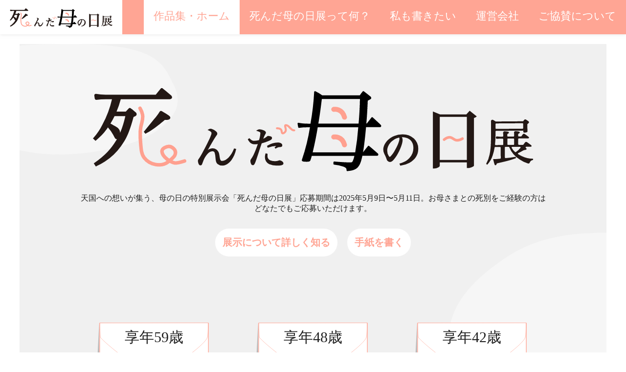

--- FILE ---
content_type: text/html; charset=utf-8
request_url: https://mmmm.sososhiki.jp/
body_size: 11304
content:
<!doctype html>
<html data-n-head-ssr lang="en" data-n-head="%7B%22lang%22:%7B%22ssr%22:%22en%22%7D%7D">
  <head >
    <meta data-n-head="ssr" charset="utf-8"><meta data-n-head="ssr" name="viewport" content="width=device-width, initial-scale=1"><meta data-n-head="ssr" data-hid="description" name="description" content="天国への想いが集う、母の日の特別展示会「死んだ母の日展」をオンラインにて開催中。応募期間は2025年5月9日〜5月11日。お母さまとの死別をご経験の方はどなたでもご応募いただけます。"><meta data-n-head="ssr" data-hid="og:site_name" property="og:site_name" content="死んだ母の日展"><meta data-n-head="ssr" data-hid="og:title" property="og:title" content="死んだ母の日展 | 亡き母に贈る 母の日のメッセージ"><meta data-n-head="ssr" data-hid="og:type" property="og:type" content="website"><meta data-n-head="ssr" data-hid="og:description" property="og:description" content="【死んだ母の日展】亡き母を思い出し、メッセージを綴る。天国への想いが集う、母の日の特別展示会開催中。"><meta data-n-head="ssr" data-hid="og:image" property="og:image" content="https://i.gyazo.com/bd244246fe871ff600c5985ded0fbd11.png"><meta data-n-head="ssr" data-hid="og:url" property="og:url" content="https://mmmm.sososhiki.jp/"><meta data-n-head="ssr" name="twitter:card" content="summary_large_image"><meta data-n-head="ssr" data-hid="fb:app_id" property="fb:app_id" content="1158345757851729"><meta data-n-head="ssr" data-hid="charset" charset="utf-8"><meta data-n-head="ssr" data-hid="mobile-web-app-capable" name="mobile-web-app-capable" content="yes"><meta data-n-head="ssr" data-hid="apple-mobile-web-app-title" name="apple-mobile-web-app-title" content="deceased-dads-day"><title>死んだ母の日展 | 母の日のオンライン展示会</title><link data-n-head="ssr" rel="icon" type="image/png" href="/favicon-mother.png"><link data-n-head="ssr" rel="manifest" href="/_nuxt/manifest.a731570c.json" data-hid="manifest"><link rel="preload" href="/_nuxt/5f676b4.js" as="script"><link rel="preload" href="/_nuxt/2c44155.js" as="script"><link rel="preload" href="/_nuxt/96d7f40.js" as="script"><link rel="preload" href="/_nuxt/314d002.js" as="script"><link rel="preload" href="/_nuxt/9032efa.js" as="script"><style data-vue-ssr-id="709683a2:0 cf68da08:0 01b695c2:0 2f0d02e8:0 29467615:0 dde140c4:0">.nuxt-progress{background-color:#000;height:2px;left:0;opacity:1;position:fixed;right:0;top:0;transition:width .1s,opacity .4s;width:0;z-index:999999}.nuxt-progress.nuxt-progress-notransition{transition:none}.nuxt-progress-failed{background-color:red}
svg ::v-deep path[class$=fill-main]{fill:#ffa594}svg ::v-deep path[class$=fill-main-light]{fill:#ffe0da}svg ::v-deep path[class$=fill-main-dark]{fill:#b27569}svg ::v-deep path[class$=stroke-main]{stroke:#ffa594!important}html{font-family:"游明朝",YuMincho,"Hiragino Mincho ProN W3","ヒラギノ明朝 ProN W3","Hiragino Mincho ProN","HG明朝E","MS P明朝","MS 明朝",serif;font-size:16px;word-spacing:1px;-ms-text-size-adjust:100%;-webkit-text-size-adjust:100%;-moz-osx-font-smoothing:grayscale;-webkit-font-smoothing:antialiased;box-sizing:border-box}*,:after,:before{box-sizing:border-box;margin:0}.btn{font-family:"Helvetica Neue","Helvetica","Hiragino Sans","Hiragino Kaku Gothic ProN","Arial","Yu Gothic","Meiryo",sans-serif}*{color:#1f1f1f}.__main-content{min-height:calc(100vh - 180px)}#__layout>div{overflow:hidden}input{border:none}input.error,textarea.error{border:2px solid #d43f3f!important;box-shadow:0 0 4px #d43f3f!important}button{margin:0;padding:0}.fade-in{animation-duration:1s;animation-name:fadein}@keyframes fadein{0%{opacity:0;transform:translateY(20px)}to{opacity:1!important;transform:translateY(0)}}.main-container{margin:90px auto 20px;max-width:1200px;padding:10px;width:100%}@media(min-width:340px){.main-container{padding:10px}}.main-container h2{font-size:30px}
svg[data-v-564f3c26] path[class$=fill-main]{fill:#ffa594}svg[data-v-564f3c26] path[class$=fill-main-light]{fill:#ffe0da}svg[data-v-564f3c26] path[class$=fill-main-dark]{fill:#b27569}svg[data-v-564f3c26] path[class$=stroke-main]{stroke:#ffa594!important}.header[data-v-564f3c26]{background:#fff;box-shadow:0 0 7px 0 hsla(0,0%,80%,.541);height:70px;left:0;position:fixed;top:0;transform:translateZ(0);transition:all .1s ease-out;width:100vw;z-index:10}@media(min-width:1090px){.header[data-v-564f3c26]{background:#ffa594}}.header.hidden[data-v-564f3c26]{box-shadow:none;transform:translate3d(0,-100%,0)}.header .title[data-v-564f3c26]{background:#fff;display:inline-block;font-size:26px;font-weight:700;height:100%;padding:0 20px}.header .title a[data-v-564f3c26]{color:#6b6565;display:block;height:100%;line-height:66px;-webkit-text-decoration:none;text-decoration:none}.header .title a svg[data-v-564f3c26]{margin-top:16px;width:210px}.header .header-hamburger-menu[data-v-564f3c26]{display:block;float:right}@media(min-width:1090px){.header .header-hamburger-menu[data-v-564f3c26]{display:none}}.header ul[data-v-564f3c26]{display:none;float:right;height:100%;padding:0}@media(min-width:1090px){.header ul[data-v-564f3c26]{display:block}}.header ul li[data-v-564f3c26]{display:inline-block;font-size:22px;height:100%;list-style:none;transition:all .4s}.header ul li a[data-v-564f3c26]{color:#fff;display:block;height:100%;line-height:66px;padding:0 20px;-webkit-text-decoration:none;text-decoration:none}.header ul li.current[data-v-564f3c26],.header ul li[data-v-564f3c26]:hover{background:#fff}.header ul li.current a[data-v-564f3c26],.header ul li:hover a[data-v-564f3c26]{color:#ffa594}
svg[data-v-2ef97b91] path[class$=fill-main]{fill:#ffa594}svg[data-v-2ef97b91] path[class$=fill-main-light]{fill:#ffe0da}svg[data-v-2ef97b91] path[class$=fill-main-dark]{fill:#b27569}svg[data-v-2ef97b91] path[class$=stroke-main]{stroke:#ffa594!important}.hamburger-menu .content[data-v-2ef97b91]{background:#fff;border-radius:2px;box-shadow:-1px 3px 13px rgba(0,0,0,.18);position:absolute;right:0;top:70px;z-index:1}.hamburger-menu .content ul[data-v-2ef97b91]{padding:0}.hamburger-menu .content ul li[data-v-2ef97b91]{list-style:none;-webkit-user-select:none;-moz-user-select:none;user-select:none}.hamburger-menu .content ul li a[data-v-2ef97b91]{color:#6b6565;display:block;height:100%;line-height:66px;padding:0 20px;-webkit-text-decoration:none;text-decoration:none}.hamburger-menu .content ul li a[data-v-2ef97b91]:focus,.hamburger-menu .content ul li a[data-v-2ef97b91]:hover{background:#6b6565;color:#fff}.hamburger-menu .menu-btn[data-v-2ef97b91]{align-items:center;background:#fff;cursor:pointer;display:flex;height:70px;justify-content:center;position:absolute;right:0;top:0;width:70px;z-index:90}.hamburger-menu .menu-btn span[data-v-2ef97b91],.hamburger-menu .menu-btn span[data-v-2ef97b91]:after,.hamburger-menu .menu-btn span[data-v-2ef97b91]:before{background-color:#6b6565;border-radius:3px;content:"";display:block;height:3px;position:absolute;width:25px}.hamburger-menu .menu-btn span[data-v-2ef97b91]:before{bottom:8px}.hamburger-menu .menu-btn span[data-v-2ef97b91]:after{top:8px}
svg[data-v-7c7d9553] path[class$=fill-main]{fill:#ffa594}svg[data-v-7c7d9553] path[class$=fill-main-light]{fill:#ffe0da}svg[data-v-7c7d9553] path[class$=fill-main-dark]{fill:#b27569}svg[data-v-7c7d9553] path[class$=stroke-main]{stroke:#ffa594!important}.main-container[data-v-7c7d9553]{background:#f0f0f0;background-image:url("data:image/svg+xml;charset=utf8,%3Csvg%20width%3D%221440%22%20height%3D%223050%22%20viewBox%3D%220%200%201440%203050%22%20fill%3D%22none%22%20xmlns%3D%22http%3A%2F%2Fwww.w3.org%2F2000%2Fsvg%22%3E%3Cpath%20fill-rule%3D%22evenodd%22%20clip-rule%3D%22evenodd%22%20d%3D%22M1401.48%20463.385C1476.3%20460.856%201558.01%20459.852%201616.18%20506.966C1673.4%20553.312%201685.47%20633.253%201700.27%20705.386C1713.53%20769.979%201715.69%20835.239%201696.51%20898.329C1677.03%20962.424%201644.29%201022.75%201591.34%201063.78C1537.3%201105.66%201469.65%201132.29%201401.48%201126.98C1335.91%201121.87%201282.2%201078.24%201231.97%201035.79C1185.19%20996.25%201151.91%20947.178%201124.14%20892.582C1091.09%20827.593%201042.19%20761.837%201056.24%20690.291C1070.73%20616.488%201134.23%20562.441%201197.08%20521.132C1257.73%20481.271%201328.95%20465.836%201401.48%20463.385Z%22%20fill%3D%22%23F6F6F6%22%2F%3E%3Cpath%20fill-rule%3D%22evenodd%22%20clip-rule%3D%22evenodd%22%20d%3D%22M78.8295%200.392677C153.643%20-0.635942%20235.355%20-1.04432%20293.525%2018.1196C350.747%2036.9713%20362.813%2069.4874%20377.619%2098.8279C390.878%20125.102%20393.036%20151.646%20373.859%20177.309C354.378%20203.379%20321.634%20227.915%20268.684%20244.607C214.642%20261.643%20146.995%20272.472%2078.8295%20270.313C13.256%20268.235%20-40.4532%20250.49%20-90.6873%20233.221C-137.469%20217.138%20-170.742%20197.178%20-198.511%20174.971C-231.566%20148.536%20-280.465%20121.79%20-266.416%2092.6881C-251.924%2062.6681%20-188.427%2040.6845%20-125.573%2023.8818C-64.9225%207.66786%206.2937%201.38998%2078.8295%200.392677Z%22%20fill%3D%22%23F6F6F6%22%2F%3E%3Cpath%20fill-rule%3D%22evenodd%22%20clip-rule%3D%22evenodd%22%20d%3D%22M-96.2144%201114.31C-21.9637%201107.61%2057.687%201120.86%20115.177%201168.32C171.244%201214.61%20191.447%201290.17%20203.619%201361.86C214.408%201425.4%20199.292%201487.53%20179.812%201548.96C160.187%201610.86%20139.498%201673.78%2091.0192%201716.98C39.2807%201763.09%20-27.157%201789.13%20-96.2144%201794.95C-169.841%201801.15%20-247.46%201793.14%20-307.849%201750.57C-368.669%201707.69%20-403.97%201637.34%20-422.13%201565.17C-439.417%201496.48%20-432.217%201424.47%20-406.523%201358.45C-381.914%201295.23%20-334.92%201246.07%20-281.599%201204.12C-226.281%201160.59%20-166.317%201120.63%20-96.2144%201114.31Z%22%20fill%3D%22%23F6F6F6%22%2F%3E%3Cpath%20fill-rule%3D%22evenodd%22%20clip-rule%3D%22evenodd%22%20d%3D%22M1014.53%201278.14C941.594%201283.13%20899.791%201334.18%20844.681%201366.92C795.851%201395.94%20729.693%201416.34%20711.019%201458.48C692.472%201500.33%20731.169%201541.73%20748.568%201583.81C766.926%201628.21%20765.776%201679.37%20815.403%201710.93C867.36%201743.97%20943.301%201751.45%201014.53%201752.94C1087.63%201754.46%201164.3%201749.18%201222.77%201719.42C1280.79%201689.9%201306.01%201641.1%201326.83%201594.01C1347.18%201547.95%201361.3%201499.51%201340.26%201453.59C1319.04%201407.3%201267.26%201372.03%201211.26%201341.87C1152.94%201310.45%201088.67%201273.08%201014.53%201278.14Z%22%20fill%3D%22%23F6F6F6%22%2F%3E%3Cpath%20fill-rule%3D%22evenodd%22%20clip-rule%3D%22evenodd%22%20d%3D%22M219.473%202274.44C146.536%202279.42%20104.733%202330.47%2049.6223%202363.22C0.792603%202392.23%20-65.3657%202412.63%20-84.0395%202454.77C-102.587%202496.63%20-63.8901%202538.03%20-46.4907%202580.11C-28.1328%202624.51%20-29.2828%202675.67%2020.3441%202707.22C72.3017%202740.26%20148.242%202747.75%20219.473%202749.23C292.574%202750.76%20369.241%202745.48%20427.713%202715.72C485.734%202686.19%20510.956%202637.4%20531.768%202590.31C552.126%202544.24%20566.245%202495.8%20545.198%202449.88C523.984%202403.6%20472.202%202368.32%20416.201%202338.16C357.88%202306.75%20293.608%202269.37%20219.473%202274.44Z%22%20fill%3D%22%23F6F6F6%22%2F%3E%3Cpath%20fill-rule%3D%22evenodd%22%20clip-rule%3D%22evenodd%22%20d%3D%22M1090.6%202574.75C1017.66%202579.74%20975.856%202630.79%20920.745%202663.53C871.916%202692.54%20805.757%202712.95%20787.084%202755.09C768.536%202796.94%20807.233%202838.34%20824.632%202880.42C842.99%202924.82%20841.84%202975.98%20891.467%203007.54C943.425%203040.58%201019.36%203048.06%201090.6%203049.54C1163.7%203051.07%201240.36%203045.79%201298.84%203016.03C1356.86%202986.51%201382.08%202937.71%201402.89%202890.62C1423.25%202844.56%201437.37%202796.12%201416.32%202750.2C1395.11%202703.91%201343.32%202668.64%201287.32%202638.47C1229%202607.06%201164.73%202569.68%201090.6%202574.75Z%22%20fill%3D%22%23F6F6F6%22%2F%3E%3C%2Fsvg%3E");background-repeat:repeat;background-size:cover;margin-bottom:0;margin-top:70px;min-height:calc(100vh - 140px)}@media(min-width:1200px){.main-container[data-v-7c7d9553]{margin-bottom:20px;margin-top:90px;min-height:calc(100vh - 180px)}}.title-wrapper[data-v-7c7d9553]{padding:80px 0;text-align:center}.title-wrapper .title[data-v-7c7d9553]{height:auto;margin-bottom:40px;max-width:80%;width:900px}@media(min-width:1090px){.title-wrapper .title[data-v-7c7d9553]{font-size:60px}}@media(min-width:1200px){.title-wrapper .title[data-v-7c7d9553]{font-size:70px}}.title-wrapper .title span.big[data-v-7c7d9553]{font-size:1.5em}.title-wrapper .title span.middle[data-v-7c7d9553]{font-size:1.3em}.title-wrapper .title span.main[data-v-7c7d9553]{color:#ffa594}.title-wrapper .overview[data-v-7c7d9553]{margin-bottom:20px;text-align:center}.title-wrapper .overview p[data-v-7c7d9553]{display:inline-block;max-width:90%;text-align:center}.title-wrapper .overview p span[data-v-7c7d9553]{display:inline-block}.title-wrapper .button-container[data-v-7c7d9553]{margin-bottom:20px}.title-wrapper .button-container .btn[data-v-7c7d9553]{background:#fff;border:none;border-radius:60px;color:#ffa594;cursor:pointer;display:inline-block;font-size:20px;font-weight:700;margin:10px;padding:15px;-webkit-text-decoration:none;text-decoration:none}.mails-wrapper[data-v-7c7d9553]{display:block;text-align:center}@media(min-width:900px){.mails-wrapper[data-v-7c7d9553]{display:none}}.mails-wrapper .exhibition-mail[data-v-7c7d9553]{display:inline-block;height:150px;margin:50px 20px;width:220px}.shelf-wrapper[data-v-7c7d9553]{display:none;width:100%}@media(min-width:900px){.shelf-wrapper[data-v-7c7d9553]{display:block}}.shelf-wrapper .shelf[data-v-7c7d9553]{margin-top:100px;position:relative;width:100%}.shelf-wrapper .shelf .mails[data-v-7c7d9553]{bottom:70%;left:50%;position:absolute;text-align:center;transform:translate(-50%);width:100%}.shelf-wrapper .shelf .mails .exhibition-mail[data-v-7c7d9553]{display:inline-block;height:150px;width:230px}.shelf-wrapper .shelf .mails .exhibition-mail[data-v-7c7d9553]:not(:first-child){margin-left:95px}.shelf-wrapper .shelf svg[data-v-7c7d9553]{bottom:0;left:0;width:100%}
svg[data-v-59a9e052] path[class$=fill-main]{fill:#ffa594}svg[data-v-59a9e052] path[class$=fill-main-light]{fill:#ffe0da}svg[data-v-59a9e052] path[class$=fill-main-dark]{fill:#b27569}svg[data-v-59a9e052] path[class$=stroke-main]{stroke:#ffa594!important}.footer[data-v-59a9e052]{background:#ebebeb;display:table;height:100px;padding-left:10px;width:100%}@media(min-width:500px){.footer[data-v-59a9e052]{height:70px}}.footer .container[data-v-59a9e052]{display:table-cell;position:relative;vertical-align:middle}.footer .container p[data-v-59a9e052]{display:block;font-weight:700}.footer .container p[data-v-59a9e052],.footer .container p a[data-v-59a9e052]{-webkit-text-decoration:none;text-decoration:none}.footer .container p a[data-v-59a9e052]{color:#1f1f1f}.footer .container p a[data-v-59a9e052]:hover{-webkit-text-decoration:underline;text-decoration:underline}@media(min-width:500px){.footer .container p[data-v-59a9e052]{display:inline-block}}.footer .container ul[data-v-59a9e052]{padding:0}@media(min-width:620px){.footer .container ul[data-v-59a9e052]{float:right;position:absolute;right:0;top:50%;transform:translateY(-50%)}}.footer .container ul li[data-v-59a9e052]{color:#fff;float:left;font-size:11px;font-weight:600;list-style-type:none;padding-right:20px}.footer .container ul li a[data-v-59a9e052]{color:#1f1f1f!important;cursor:pointer;-webkit-text-decoration:none;text-decoration:none}.footer .container ul li a[data-v-59a9e052]:active,.footer .container ul li a[data-v-59a9e052]:hover,.footer .container ul li a[data-v-59a9e052]:link,.footer .container ul li a[data-v-59a9e052]:visited{color:#1f1f1f}</style>
  </head>
  <body >
    <div data-server-rendered="true" id="__nuxt"><!----><div id="__layout"><div><div class="header" data-v-564f3c26><div class="title" data-v-564f3c26><a href="/" aria-current="page" class="nuxt-link-exact-active nuxt-link-active" data-v-564f3c26><svg width="221" height="42" viewBox="0 0 221 42" fill="none" xmlns="http://www.w3.org/2000/svg" data-v-564f3c26><text y="83.14" font-family="sans-serif" fill="#ffffff00" fill-opacity="0" font-size="70">死んだ母の日展</text><path d="M170.7 40.358V11.71l3.602 1.507h13.17l1.704-1.832 3.537 2.817-.086.101a2.716 2.716 0 01-1.303.705v23.933c-.1.412-1.74 1.177-2.925 1.177h-.649v-2.85h-13.603v1.742c0 .563-1.394 1.347-2.765 1.347h-.682zm17.05-4.298V14.432h-13.603V36.06h13.603zM64.808 38.887a3.528 3.528 0 01-2.162-.742c-.78-.646-.971-1.503-1.126-3.308a8.953 8.953 0 00-.372-2.323 1.128 1.128 0 00-.431-.63 1.11 1.11 0 00-.732-.208c-1.735 0-3.633 2.19-4.841 5.58-.386 1.104-.532 1.517-1.167 1.517-.386 0-.736-.308-.959-.848a5.05 5.05 0 01-.318-1.374 1.51 1.51 0 01.386-.995c.909-1.26 2.362-3.88 4.433-8.012 1.667-3.276 2.012-4.471 2.012-4.893 0-.421-.177-.774-1.299-1.315l-.681-.334.667-.362c.243-.154.522-.239.809-.248.617 0 1.576.417 2.502 1.086.55.376.908.747.908 1.306 0 .458-.1.614-.485 1.1a35.456 35.456 0 00-1.944 3.147c-.155.265-.355.6-.595 1.021-.286.495-.636 1.104-1.058 1.833l-.736 1.246a4.39 4.39 0 012.502-.893 3.094 3.094 0 011.677.439c.506.303.917.745 1.184 1.274.355.683.427 1.095.759 3.161.204 1.26.668 1.434 1.135 1.434 2.062 0 4.542-2.51 5.873-5.956l.122-.316 1.059.266-.087.371a13.477 13.477 0 01-2.27 5.168c-1.295 1.745-3.08 2.808-4.765 2.808zM153.879 37.88l.408-.12c2.239-.673 3.634-1.503 4.801-2.872a7.253 7.253 0 001.816-4.925c0-1.957-.767-3.487-2.225-4.421a6.631 6.631 0 00-3.479-.917h-.077c.255.434.386.93.377 1.434 0 1.737-1.208 4.953-2.87 7.646-1.445 2.291-2.557 3.386-3.502 3.386a1.61 1.61 0 01-1.235-.59c-.241-.326-.3-.459-.663-1.499-.25-.68-.554-1.339-.909-1.97a4.525 4.525 0 01-.536-2.144c0-1.439.759-3.129 2.021-4.517a10.711 10.711 0 013.498-2.336 10.634 10.634 0 014.119-.802 8.514 8.514 0 015.758 2.08 6.995 6.995 0 012.167 5.337c0 2.845-1.617 5.342-4.442 6.872a12.992 12.992 0 01-4.269 1.374l-.309.05-.449-1.067zm-.119-13.08c-3.383.742-5.985 3.61-5.985 6.647a4.698 4.698 0 00.776 2.611c.341.458.5.458.5.458.195-.032 1.004-.723 2.207-2.652 1.531-2.47 2.648-5.172 2.648-6.414a1.464 1.464 0 00-.146-.65zM.422 37.791l.523-.37c4.96-3.52 7.943-6.616 10.627-11.005.164-.27.327-.54.481-.81h-.059c-.726 0-.826-.198-1.78-2.072a20.248 20.248 0 00-2.693-3.807c-1.721 2.543-3.052 3.99-5.79 6.355l-.428.366L0 25.266l.409-.458a28.27 28.27 0 004.364-6.496 50.42 50.42 0 004.792-12.74H6.467a36.433 36.433 0 00-4.71.31h-.1a.759.759 0 01-.49-.182.771.771 0 01-.259-.459L.7 3.785a.771.771 0 01.438-.807.753.753 0 01.316-.068h.114a29.27 29.27 0 004.9.389h25.079c.976-1.232 1.39-1.74 2.443-3.02a.752.752 0 011.054-.114 85.992 85.992 0 013.138 2.584l1.167 1.008.046.06c.194.227.311.511.336.81 0 .22-.086.944-1.185.944h-24.57a44.744 44.744 0 01-2.121 6.203h4.641l.686-.724.8-.843a.76.76 0 01.998-.091c1.086.792 1.458 1.118 2.367 1.901l.208.179v.023a1.125 1.125 0 01.396.834c0 .677-.4.916-1.558 1.429-1.98 7.33-3.534 10.917-6.358 14.72a29.596 29.596 0 01-8.012 7.618 40.502 40.502 0 01-4.046 2.259l-.5.252-1.054-1.54zm8.37-19.97c.632.326 1.581.825 2.476 1.33 1.635.915 2.366 1.882 2.366 3.206v.142a45.356 45.356 0 002.625-8.462h-5.405a53.992 53.992 0 01-2.061 3.784zm16.745 4.124l3.947-4.902c2.126-2.396 3.256-3.853 4.047-5.223a.757.757 0 011.035-.261c3.96 2.29 4.292 2.68 4.292 3.266 0 .587-.509 1.141-1.617 1.141-.313 0-.727 0-1.158-.027-4.45 3.76-6.108 4.98-9.742 6.99l-.804-.984z" fill="#231815"></path><path d="M23.648 10.117a8.901 8.901 0 011.272 3.266c.386 2.332-.427 3.716-.908 6.3-.454 2.4-.337 4.16-.114 7.229.3 4.123.454 6.18 1.849 8.044a9.291 9.291 0 005.663 3.381c.708.124 3.838.66 6.33-1.3.423-.335 2.885-2.26 3.37-3.295 1.363-2.96-1.861-4.512-2.992-4.48-.836.023-3.634.747-3.447 2.648.231 2.529 3.86 5.04 6.217 5.612 1.33.32 4.478-.752 5.119-.944" stroke="#FFA08F" stroke-width="1.773" stroke-miterlimit="10" stroke-linecap="round"></path><path d="M92.676 38.887a10.032 10.032 0 01-4.224-.747 3.751 3.751 0 01-1.569-1.466 3.797 3.797 0 01-.515-2.093 4.997 4.997 0 01.213-1.508l.1-.339 1.008.202-.023.339c-.022.32-.022.577-.022.664-.033.49.088.977.345 1.394.258.416.64.74 1.09.924a5.762 5.762 0 002.207.394 4.811 4.811 0 001.971-.307 1.3 1.3 0 01.509-.114c.501.075.972.288 1.362.614a1.26 1.26 0 01.55.916c-.023.999-1.617 1.127-3.002 1.127zm-12.417-.202a.93.93 0 01-.858-.66 3.63 3.63 0 01-.34-1.438c0-.458.076-.618.553-1.305.936-1.324 1.867-3.436 3.18-7.207-.507.078-1.019.118-1.531.12-1.48 0-2.448-.637-3.338-2.19l-.182-.317.827-.577.222.234c.827.852 1.308 1.1 2.14 1.1a9.37 9.37 0 002.474-.353c.355-1.117.58-2.272.673-3.441 0-.371-.06-.582-1.3-1.003l-.84-.289.782-.426a1.53 1.53 0 01.862-.243c.699.03 1.386.186 2.03.458 1.018.372 1.231.885 1.231 1.247 0 .274-.054.357-.331.755-.39.725-.717 1.482-.977 2.264a6.458 6.458 0 001.63-.963c.355-.338.537-.458.873-.458.444.022.882.112 1.299.266a.801.801 0 01.6.765c0 .642-.573 1.017-1.504 1.42-1.194.525-2.43.951-3.692 1.274-.078.229-.141.408-.182.518l-.036.119-.713 2.167c-.505 1.53-1.022 3.11-1.572 4.741-.908 2.726-1.222 3.422-1.98 3.422zM91.2 29.78a.734.734 0 01.096-.077c.482-.376.622-.582.659-.678a11.683 11.683 0 00-3.815.792l-.336.128-.427-.916.295-.178a10.261 10.261 0 015.29-1.563c.567.001 1.122.16 1.604.458a1.118 1.118 0 01.518.944c0 .834-.777.889-1.195.916a2.508 2.508 0 00-1.53.394 5.704 5.704 0 00-.681.394l-.477-.614z" fill="#231815"></path><path d="M92.399 20.159c.767 0 1.653.128 2.098.742.445.614.145 1.494.567 1.718.423.224 1.304-.252 1.645-.971.563-1.187-.6-2.575-.114-2.974.282-.233.877.05 1.135.17.26.12.414.23 1.245 1.086.658.678.785.857 1.135 1.03.302.144.63.222.963.23" stroke="#FFA08F" stroke-width="1.019" stroke-miterlimit="10" stroke-linecap="round"></path><path d="M202.143 38.704c-.427 0-.482-.216-1.131-2.859l-.064-.252.908.037c.323 0 1.59-.101 2.626-.197a.336.336 0 00.295-.33l-.041-5.237a.337.337 0 00-.096-.231.32.32 0 00-.231-.094h-2.394a.33.33 0 00-.322.28 24.106 24.106 0 01-.986 3.99 12.2 12.2 0 01-2.616 4.513l-.127.142-.536-.459.078-.137a14.66 14.66 0 001.639-4.426c.681-3.248.813-6.029.74-15.668 0-.458 0-.755-.031-1.113a.77.77 0 01.199-.554.76.76 0 01.541-.234c.128 0 .254.034.363.101.386.22.704.421 1.177.724a.32.32 0 00.177.055l13.534-.105a.334.334 0 00.254-.124c.163-.21.277-.357.427-.54a.734.734 0 01.963-.161c.431.266.667.458 1.135.774l.059.046a.68.68 0 01.286.486c0 .274-.218.458-.713.838a.337.337 0 00-.141.275c0 1.214 0 1.333.1 3.372v.078a.607.607 0 01-.368.458c-.376.11-.766.168-1.158.174a.523.523 0 01-.422-.127.532.532 0 01-.182-.405v-.458l-13.624.12a.325.325 0 00-.323.325v1.406a40.202 40.202 0 01-.236 5.04.35.35 0 00.082.256.332.332 0 00.245.11l3.474-.028a.303.303 0 00.227-.096.324.324 0 00.096-.234V25.68a.33.33 0 00-.327-.325h-.909a17.6 17.6 0 00-1.866.096.624.624 0 01-.654-.513.616.616 0 01.142-.482.602.602 0 01.453-.21h.091a9.544 9.544 0 001.644.115h1.085a.324.324 0 00.227-.101.324.324 0 00.096-.234v-.38c.002-.38-.015-.761-.05-1.14a.757.757 0 01.184-.581.734.734 0 01.551-.249h.055c1.576.138 2.121.206 2.125.674 0 .284-.209.389-.613.563a.327.327 0 00-.195.303v.792a.331.331 0 00.327.325h2.757a.329.329 0 00.231-.1.337.337 0 00.096-.234v-.582c0-.458 0-.724-.041-1.017a.738.738 0 01.189-.571.749.749 0 01.546-.244h.082c1.699.183 2.062.265 2.062.687 0 .316-.241.458-.568.568a.343.343 0 00-.213.312v.801a.323.323 0 00.322.325h1.05a.33.33 0 00.267-.137c.264-.367.423-.587.654-.916a.749.749 0 011.013-.17c.718.495 1.09.784 1.939 1.439.095.1.159.225.182.362a.337.337 0 01-.091.233.52.52 0 01-.386.128l-4.614.032a.332.332 0 00-.327.335v2.556a.334.334 0 00.327.326h2.053a.325.325 0 00.263-.147c.282-.408.454-.65.759-1.045a.73.73 0 01.59-.293c.151 0 .298.047.422.133.718.504 1.09.784 1.903 1.397l.187.138c.145.178.204.275.204.39a.314.314 0 01-.1.243.517.517 0 01-.35.141h-2.22a.327.327 0 00-.182.596.672.672 0 01.354.49c0 .458-.604.5-.858.527a2.607 2.607 0 00-1.027.357c-.725.455-1.484.852-2.27 1.187a.306.306 0 00-.2.274.331.331 0 00.034.178.329.329 0 00.12.134c.652.4 1.329.758 2.026 1.072a12.06 12.06 0 005.227 1.182h.195l-.022.65-.141.037a1.833 1.833 0 00-.939.42 1.86 1.86 0 00-.569.863.74.74 0 01-.908.422 14.758 14.758 0 01-4.115-1.98 12.798 12.798 0 01-5.259-6.157.318.318 0 00-.295-.201h-1.608a.328.328 0 00-.323.334l.037 4.994a.33.33 0 00.327.325h.041a41.432 41.432 0 004.868-.637l.186-.037.141.688-.159.059c-2.598.953-3.633 1.242-9.283 2.547a.36.36 0 00-.254.252c-.055.21-.177.706-.563.706h-.018zm12.262-9.24l-3.856.031a.327.327 0 00-.281.16.317.317 0 000 .308 6.297 6.297 0 001.725 2.102.319.319 0 00.2.074.349.349 0 00.2-.064 10.17 10.17 0 002.271-2.08.318.318 0 00.032-.344.325.325 0 00-.296-.188h.005zm-3.238-4.174h-2.757a.304.304 0 00-.227.096.312.312 0 00-.071.107.305.305 0 00-.024.127v2.556a.334.334 0 00.327.325h2.756a.311.311 0 00.231-.095.33.33 0 00.092-.235v-2.556a.337.337 0 00-.096-.232.324.324 0 00-.231-.094zm4.56-7.665l-13.244.101a.323.323 0 00-.322.32v2.085a.316.316 0 00.024.13.32.32 0 00.298.205l13.244-.101a.318.318 0 00.229-.097.328.328 0 00.093-.233v-2.084a.334.334 0 00-.327-.326h.005z" fill="#231815"></path><path d="M176.36 25.835c1.299-1.03 2.325-1.237 3.124-1.104 1.167.192 1.558 1.067 2.784 1.374 1.136.266 2.271-.155 3.27-.76" stroke="#FFA08F" stroke-width="1.33" stroke-miterlimit="10" stroke-linecap="round"></path><path d="M127.753 41.687a.395.395 0 01-.397-.397c0-.907-.22-1.304-1.496-1.857a20.229 20.229 0 00-4.791-1.042.41.41 0 01-.347-.418l.049-.758a.414.414 0 01.135-.277.42.42 0 01.262-.099h.007c3.147.277 6.032.44 7.705.44 1.247 0 1.29-.093 1.602-.71a10.69 10.69 0 00.793-2.53h-21.404c-.149.582-.27.964-.468 1.574l-.177.546a.211.211 0 010 .07c-.333.603-.794.71-1.779.71-1.666 0-2.538-.036-2.538-.759a.884.884 0 01.092-.447 96.033 96.033 0 003.97-16.06h-1.475c-1.316-.008-2.63.08-3.933.262h-.107a.454.454 0 01-.234-.07.44.44 0 01-.163-.263l-.311-1.737a.42.42 0 01.113-.354.38.38 0 01.283-.113h.071c1.515.298 3.056.445 4.6.44h1.418a125.85 125.85 0 001.85-15.891.422.422 0 01.191-.334.384.384 0 01.213-.056.523.523 0 01.177 0 21.352 21.352 0 013.459 2.055h18.888l.213-.312c.384-.569.801-1.115 1.247-1.637a.414.414 0 01.305-.142.41.41 0 01.248.078c1.474 1.12 1.928 1.489 3.303 2.587.234.234.411.411.411.709 0 .49-.064.546-1.743 1.418-.199 4.663-.397 7.938-.709 11.453h.248c.475-.63.801-1.056 1.148-1.495.347-.44.673-.872 1.184-1.545a.36.36 0 01.276-.156h.043c.1 0 .196.037.269.106a124.402 124.402 0 012.544 2.332l1.418 1.318c.2.162.327.396.354.652a.654.654 0 01-.708.624h-6.932c-.454 5.146-.95 9.264-1.489 12.545h.036a131.01 131.01 0 012.424-3.055.401.401 0 01.269-.148h.043a.377.377 0 01.255.092 185.54 185.54 0 014.366 3.742l.071.078c.118.14.19.313.205.496 0 .1-.042.624-.85.624h-7.173c-.553 2.622-.964 3.82-1.722 5.018-1.042 1.658-2.772 2.445-5.784 2.63l-.028.063zm3.941-9.476a124.43 124.43 0 001.53-12.545h-20.348c-.766 4.607-1.645 8.923-2.538 12.545h21.356zm1.701-14.374c.368-4.196.616-8.753.673-12.36h-19.137c-.56 4.656-.879 7.136-1.75 12.36h20.214z" fill="#000"></path><path d="M126.314 14.988a.411.411 0 01-.39-.298c-1.127-4.252-4.77-3.664-4.919-3.636a.409.409 0 01-.401-.631.403.403 0 01.26-.163c.042 0 4.514-.708 5.833 4.253a.394.394 0 01-.141.423.393.393 0 01-.143.066l-.099-.014zM126.314 28.858a.41.41 0 01-.39-.297c-1.127-4.253-4.77-3.665-4.919-3.643a.4.4 0 11-.141-.787c.042 0 4.514-.709 5.833 4.217a.4.4 0 01-.141.428.392.392 0 01-.143.068l-.099.014z" stroke="#FFA08F" stroke-width="1.7" stroke-linecap="round" stroke-linejoin="round"></path></svg></a></div><ul data-v-564f3c26><li class="current" data-v-564f3c26><a href="/" aria-current="page" class="nuxt-link-exact-active nuxt-link-active" data-v-564f3c26>作品集・ホーム</a></li><li data-v-564f3c26><a href="/about" data-v-564f3c26>死んだ母の日展って何？</a></li><li data-v-564f3c26><a href="/write" data-v-564f3c26>私も書きたい</a></li><li data-v-564f3c26><a href="/about-us" data-v-564f3c26>運営会社</a></li><li data-v-564f3c26><a href="/support" data-v-564f3c26>ご協賛について</a></li></ul><div class="hamburger-menu header-hamburger-menu" data-v-2ef97b91 data-v-564f3c26><div class="menu-btn" data-v-2ef97b91><span data-v-2ef97b91></span></div><!----></div></div><div class="main-container __main-content" data-v-7c7d9553><div class="title-wrapper" data-v-7c7d9553><svg width="221" height="42" viewBox="0 0 221 42" fill="none" xmlns="http://www.w3.org/2000/svg" class="title fade-in" data-v-7c7d9553><text y="83.14" font-family="sans-serif" fill="#ffffff00" fill-opacity="0" font-size="70">死んだ母の日展</text><path d="M170.7 40.358V11.71l3.602 1.507h13.17l1.704-1.832 3.537 2.817-.086.101a2.716 2.716 0 01-1.303.705v23.933c-.1.412-1.74 1.177-2.925 1.177h-.649v-2.85h-13.603v1.742c0 .563-1.394 1.347-2.765 1.347h-.682zm17.05-4.298V14.432h-13.603V36.06h13.603zM64.808 38.887a3.528 3.528 0 01-2.162-.742c-.78-.646-.971-1.503-1.126-3.308a8.953 8.953 0 00-.372-2.323 1.128 1.128 0 00-.431-.63 1.11 1.11 0 00-.732-.208c-1.735 0-3.633 2.19-4.841 5.58-.386 1.104-.532 1.517-1.167 1.517-.386 0-.736-.308-.959-.848a5.05 5.05 0 01-.318-1.374 1.51 1.51 0 01.386-.995c.909-1.26 2.362-3.88 4.433-8.012 1.667-3.276 2.012-4.471 2.012-4.893 0-.421-.177-.774-1.299-1.315l-.681-.334.667-.362c.243-.154.522-.239.809-.248.617 0 1.576.417 2.502 1.086.55.376.908.747.908 1.306 0 .458-.1.614-.485 1.1a35.456 35.456 0 00-1.944 3.147c-.155.265-.355.6-.595 1.021-.286.495-.636 1.104-1.058 1.833l-.736 1.246a4.39 4.39 0 012.502-.893 3.094 3.094 0 011.677.439c.506.303.917.745 1.184 1.274.355.683.427 1.095.759 3.161.204 1.26.668 1.434 1.135 1.434 2.062 0 4.542-2.51 5.873-5.956l.122-.316 1.059.266-.087.371a13.477 13.477 0 01-2.27 5.168c-1.295 1.745-3.08 2.808-4.765 2.808zM153.879 37.88l.408-.12c2.239-.673 3.634-1.503 4.801-2.872a7.253 7.253 0 001.816-4.925c0-1.957-.767-3.487-2.225-4.421a6.631 6.631 0 00-3.479-.917h-.077c.255.434.386.93.377 1.434 0 1.737-1.208 4.953-2.87 7.646-1.445 2.291-2.557 3.386-3.502 3.386a1.61 1.61 0 01-1.235-.59c-.241-.326-.3-.459-.663-1.499-.25-.68-.554-1.339-.909-1.97a4.525 4.525 0 01-.536-2.144c0-1.439.759-3.129 2.021-4.517a10.711 10.711 0 013.498-2.336 10.634 10.634 0 014.119-.802 8.514 8.514 0 015.758 2.08 6.995 6.995 0 012.167 5.337c0 2.845-1.617 5.342-4.442 6.872a12.992 12.992 0 01-4.269 1.374l-.309.05-.449-1.067zm-.119-13.08c-3.383.742-5.985 3.61-5.985 6.647a4.698 4.698 0 00.776 2.611c.341.458.5.458.5.458.195-.032 1.004-.723 2.207-2.652 1.531-2.47 2.648-5.172 2.648-6.414a1.464 1.464 0 00-.146-.65zM.422 37.791l.523-.37c4.96-3.52 7.943-6.616 10.627-11.005.164-.27.327-.54.481-.81h-.059c-.726 0-.826-.198-1.78-2.072a20.248 20.248 0 00-2.693-3.807c-1.721 2.543-3.052 3.99-5.79 6.355l-.428.366L0 25.266l.409-.458a28.27 28.27 0 004.364-6.496 50.42 50.42 0 004.792-12.74H6.467a36.433 36.433 0 00-4.71.31h-.1a.759.759 0 01-.49-.182.771.771 0 01-.259-.459L.7 3.785a.771.771 0 01.438-.807.753.753 0 01.316-.068h.114a29.27 29.27 0 004.9.389h25.079c.976-1.232 1.39-1.74 2.443-3.02a.752.752 0 011.054-.114 85.992 85.992 0 013.138 2.584l1.167 1.008.046.06c.194.227.311.511.336.81 0 .22-.086.944-1.185.944h-24.57a44.744 44.744 0 01-2.121 6.203h4.641l.686-.724.8-.843a.76.76 0 01.998-.091c1.086.792 1.458 1.118 2.367 1.901l.208.179v.023a1.125 1.125 0 01.396.834c0 .677-.4.916-1.558 1.429-1.98 7.33-3.534 10.917-6.358 14.72a29.596 29.596 0 01-8.012 7.618 40.502 40.502 0 01-4.046 2.259l-.5.252-1.054-1.54zm8.37-19.97c.632.326 1.581.825 2.476 1.33 1.635.915 2.366 1.882 2.366 3.206v.142a45.356 45.356 0 002.625-8.462h-5.405a53.992 53.992 0 01-2.061 3.784zm16.745 4.124l3.947-4.902c2.126-2.396 3.256-3.853 4.047-5.223a.757.757 0 011.035-.261c3.96 2.29 4.292 2.68 4.292 3.266 0 .587-.509 1.141-1.617 1.141-.313 0-.727 0-1.158-.027-4.45 3.76-6.108 4.98-9.742 6.99l-.804-.984z" fill="#231815"></path><path d="M23.648 10.117a8.901 8.901 0 011.272 3.266c.386 2.332-.427 3.716-.908 6.3-.454 2.4-.337 4.16-.114 7.229.3 4.123.454 6.18 1.849 8.044a9.291 9.291 0 005.663 3.381c.708.124 3.838.66 6.33-1.3.423-.335 2.885-2.26 3.37-3.295 1.363-2.96-1.861-4.512-2.992-4.48-.836.023-3.634.747-3.447 2.648.231 2.529 3.86 5.04 6.217 5.612 1.33.32 4.478-.752 5.119-.944" stroke="#FFA08F" stroke-width="1.773" stroke-miterlimit="10" stroke-linecap="round"></path><path d="M92.676 38.887a10.032 10.032 0 01-4.224-.747 3.751 3.751 0 01-1.569-1.466 3.797 3.797 0 01-.515-2.093 4.997 4.997 0 01.213-1.508l.1-.339 1.008.202-.023.339c-.022.32-.022.577-.022.664-.033.49.088.977.345 1.394.258.416.64.74 1.09.924a5.762 5.762 0 002.207.394 4.811 4.811 0 001.971-.307 1.3 1.3 0 01.509-.114c.501.075.972.288 1.362.614a1.26 1.26 0 01.55.916c-.023.999-1.617 1.127-3.002 1.127zm-12.417-.202a.93.93 0 01-.858-.66 3.63 3.63 0 01-.34-1.438c0-.458.076-.618.553-1.305.936-1.324 1.867-3.436 3.18-7.207-.507.078-1.019.118-1.531.12-1.48 0-2.448-.637-3.338-2.19l-.182-.317.827-.577.222.234c.827.852 1.308 1.1 2.14 1.1a9.37 9.37 0 002.474-.353c.355-1.117.58-2.272.673-3.441 0-.371-.06-.582-1.3-1.003l-.84-.289.782-.426a1.53 1.53 0 01.862-.243c.699.03 1.386.186 2.03.458 1.018.372 1.231.885 1.231 1.247 0 .274-.054.357-.331.755-.39.725-.717 1.482-.977 2.264a6.458 6.458 0 001.63-.963c.355-.338.537-.458.873-.458.444.022.882.112 1.299.266a.801.801 0 01.6.765c0 .642-.573 1.017-1.504 1.42-1.194.525-2.43.951-3.692 1.274-.078.229-.141.408-.182.518l-.036.119-.713 2.167c-.505 1.53-1.022 3.11-1.572 4.741-.908 2.726-1.222 3.422-1.98 3.422zM91.2 29.78a.734.734 0 01.096-.077c.482-.376.622-.582.659-.678a11.683 11.683 0 00-3.815.792l-.336.128-.427-.916.295-.178a10.261 10.261 0 015.29-1.563c.567.001 1.122.16 1.604.458a1.118 1.118 0 01.518.944c0 .834-.777.889-1.195.916a2.508 2.508 0 00-1.53.394 5.704 5.704 0 00-.681.394l-.477-.614z" fill="#231815"></path><path d="M92.399 20.159c.767 0 1.653.128 2.098.742.445.614.145 1.494.567 1.718.423.224 1.304-.252 1.645-.971.563-1.187-.6-2.575-.114-2.974.282-.233.877.05 1.135.17.26.12.414.23 1.245 1.086.658.678.785.857 1.135 1.03.302.144.63.222.963.23" stroke="#FFA08F" stroke-width="1.019" stroke-miterlimit="10" stroke-linecap="round"></path><path d="M202.143 38.704c-.427 0-.482-.216-1.131-2.859l-.064-.252.908.037c.323 0 1.59-.101 2.626-.197a.336.336 0 00.295-.33l-.041-5.237a.337.337 0 00-.096-.231.32.32 0 00-.231-.094h-2.394a.33.33 0 00-.322.28 24.106 24.106 0 01-.986 3.99 12.2 12.2 0 01-2.616 4.513l-.127.142-.536-.459.078-.137a14.66 14.66 0 001.639-4.426c.681-3.248.813-6.029.74-15.668 0-.458 0-.755-.031-1.113a.77.77 0 01.199-.554.76.76 0 01.541-.234c.128 0 .254.034.363.101.386.22.704.421 1.177.724a.32.32 0 00.177.055l13.534-.105a.334.334 0 00.254-.124c.163-.21.277-.357.427-.54a.734.734 0 01.963-.161c.431.266.667.458 1.135.774l.059.046a.68.68 0 01.286.486c0 .274-.218.458-.713.838a.337.337 0 00-.141.275c0 1.214 0 1.333.1 3.372v.078a.607.607 0 01-.368.458c-.376.11-.766.168-1.158.174a.523.523 0 01-.422-.127.532.532 0 01-.182-.405v-.458l-13.624.12a.325.325 0 00-.323.325v1.406a40.202 40.202 0 01-.236 5.04.35.35 0 00.082.256.332.332 0 00.245.11l3.474-.028a.303.303 0 00.227-.096.324.324 0 00.096-.234V25.68a.33.33 0 00-.327-.325h-.909a17.6 17.6 0 00-1.866.096.624.624 0 01-.654-.513.616.616 0 01.142-.482.602.602 0 01.453-.21h.091a9.544 9.544 0 001.644.115h1.085a.324.324 0 00.227-.101.324.324 0 00.096-.234v-.38c.002-.38-.015-.761-.05-1.14a.757.757 0 01.184-.581.734.734 0 01.551-.249h.055c1.576.138 2.121.206 2.125.674 0 .284-.209.389-.613.563a.327.327 0 00-.195.303v.792a.331.331 0 00.327.325h2.757a.329.329 0 00.231-.1.337.337 0 00.096-.234v-.582c0-.458 0-.724-.041-1.017a.738.738 0 01.189-.571.749.749 0 01.546-.244h.082c1.699.183 2.062.265 2.062.687 0 .316-.241.458-.568.568a.343.343 0 00-.213.312v.801a.323.323 0 00.322.325h1.05a.33.33 0 00.267-.137c.264-.367.423-.587.654-.916a.749.749 0 011.013-.17c.718.495 1.09.784 1.939 1.439.095.1.159.225.182.362a.337.337 0 01-.091.233.52.52 0 01-.386.128l-4.614.032a.332.332 0 00-.327.335v2.556a.334.334 0 00.327.326h2.053a.325.325 0 00.263-.147c.282-.408.454-.65.759-1.045a.73.73 0 01.59-.293c.151 0 .298.047.422.133.718.504 1.09.784 1.903 1.397l.187.138c.145.178.204.275.204.39a.314.314 0 01-.1.243.517.517 0 01-.35.141h-2.22a.327.327 0 00-.182.596.672.672 0 01.354.49c0 .458-.604.5-.858.527a2.607 2.607 0 00-1.027.357c-.725.455-1.484.852-2.27 1.187a.306.306 0 00-.2.274.331.331 0 00.034.178.329.329 0 00.12.134c.652.4 1.329.758 2.026 1.072a12.06 12.06 0 005.227 1.182h.195l-.022.65-.141.037a1.833 1.833 0 00-.939.42 1.86 1.86 0 00-.569.863.74.74 0 01-.908.422 14.758 14.758 0 01-4.115-1.98 12.798 12.798 0 01-5.259-6.157.318.318 0 00-.295-.201h-1.608a.328.328 0 00-.323.334l.037 4.994a.33.33 0 00.327.325h.041a41.432 41.432 0 004.868-.637l.186-.037.141.688-.159.059c-2.598.953-3.633 1.242-9.283 2.547a.36.36 0 00-.254.252c-.055.21-.177.706-.563.706h-.018zm12.262-9.24l-3.856.031a.327.327 0 00-.281.16.317.317 0 000 .308 6.297 6.297 0 001.725 2.102.319.319 0 00.2.074.349.349 0 00.2-.064 10.17 10.17 0 002.271-2.08.318.318 0 00.032-.344.325.325 0 00-.296-.188h.005zm-3.238-4.174h-2.757a.304.304 0 00-.227.096.312.312 0 00-.071.107.305.305 0 00-.024.127v2.556a.334.334 0 00.327.325h2.756a.311.311 0 00.231-.095.33.33 0 00.092-.235v-2.556a.337.337 0 00-.096-.232.324.324 0 00-.231-.094zm4.56-7.665l-13.244.101a.323.323 0 00-.322.32v2.085a.316.316 0 00.024.13.32.32 0 00.298.205l13.244-.101a.318.318 0 00.229-.097.328.328 0 00.093-.233v-2.084a.334.334 0 00-.327-.326h.005z" fill="#231815"></path><path d="M176.36 25.835c1.299-1.03 2.325-1.237 3.124-1.104 1.167.192 1.558 1.067 2.784 1.374 1.136.266 2.271-.155 3.27-.76" stroke="#FFA08F" stroke-width="1.33" stroke-miterlimit="10" stroke-linecap="round"></path><path d="M127.753 41.687a.395.395 0 01-.397-.397c0-.907-.22-1.304-1.496-1.857a20.229 20.229 0 00-4.791-1.042.41.41 0 01-.347-.418l.049-.758a.414.414 0 01.135-.277.42.42 0 01.262-.099h.007c3.147.277 6.032.44 7.705.44 1.247 0 1.29-.093 1.602-.71a10.69 10.69 0 00.793-2.53h-21.404c-.149.582-.27.964-.468 1.574l-.177.546a.211.211 0 010 .07c-.333.603-.794.71-1.779.71-1.666 0-2.538-.036-2.538-.759a.884.884 0 01.092-.447 96.033 96.033 0 003.97-16.06h-1.475c-1.316-.008-2.63.08-3.933.262h-.107a.454.454 0 01-.234-.07.44.44 0 01-.163-.263l-.311-1.737a.42.42 0 01.113-.354.38.38 0 01.283-.113h.071c1.515.298 3.056.445 4.6.44h1.418a125.85 125.85 0 001.85-15.891.422.422 0 01.191-.334.384.384 0 01.213-.056.523.523 0 01.177 0 21.352 21.352 0 013.459 2.055h18.888l.213-.312c.384-.569.801-1.115 1.247-1.637a.414.414 0 01.305-.142.41.41 0 01.248.078c1.474 1.12 1.928 1.489 3.303 2.587.234.234.411.411.411.709 0 .49-.064.546-1.743 1.418-.199 4.663-.397 7.938-.709 11.453h.248c.475-.63.801-1.056 1.148-1.495.347-.44.673-.872 1.184-1.545a.36.36 0 01.276-.156h.043c.1 0 .196.037.269.106a124.402 124.402 0 012.544 2.332l1.418 1.318c.2.162.327.396.354.652a.654.654 0 01-.708.624h-6.932c-.454 5.146-.95 9.264-1.489 12.545h.036a131.01 131.01 0 012.424-3.055.401.401 0 01.269-.148h.043a.377.377 0 01.255.092 185.54 185.54 0 014.366 3.742l.071.078c.118.14.19.313.205.496 0 .1-.042.624-.85.624h-7.173c-.553 2.622-.964 3.82-1.722 5.018-1.042 1.658-2.772 2.445-5.784 2.63l-.028.063zm3.941-9.476a124.43 124.43 0 001.53-12.545h-20.348c-.766 4.607-1.645 8.923-2.538 12.545h21.356zm1.701-14.374c.368-4.196.616-8.753.673-12.36h-19.137c-.56 4.656-.879 7.136-1.75 12.36h20.214z" fill="#000"></path><path d="M126.314 14.988a.411.411 0 01-.39-.298c-1.127-4.252-4.77-3.664-4.919-3.636a.409.409 0 01-.401-.631.403.403 0 01.26-.163c.042 0 4.514-.708 5.833 4.253a.394.394 0 01-.141.423.393.393 0 01-.143.066l-.099-.014zM126.314 28.858a.41.41 0 01-.39-.297c-1.127-4.253-4.77-3.665-4.919-3.643a.4.4 0 11-.141-.787c.042 0 4.514-.709 5.833 4.217a.4.4 0 01-.141.428.392.392 0 01-.143.068l-.099.014z" stroke="#FFA08F" stroke-width="1.7" stroke-linecap="round" stroke-linejoin="round"></path></svg><div class="overview" data-v-7c7d9553><p class="fade-in" data-v-7c7d9553><span data-v-7c7d9553>天国への想いが集う、</span><span data-v-7c7d9553>母の日の特別展示会「死んだ母の日展」</span><span data-v-7c7d9553>応募期間は2025年5月9日〜5月11日。</span><span data-v-7c7d9553>お母さまとの死別をご経験の方は</span><span data-v-7c7d9553>どなたでもご応募いただけます。</span></p></div><div class="button-container" data-v-7c7d9553><button class="btn" data-v-7c7d9553>展示について詳しく知る</button><button class="btn" data-v-7c7d9553>手紙を書く</button></div></div><div class="mails-wrapper" data-v-7c7d9553></div><div class="getter" data-v-7c7d9553></div></div><div class="footer" data-v-59a9e052><div class="container" data-v-59a9e052><p class="company" data-v-59a9e052><a href="https://www.mujo.page/" target="_blank" data-v-59a9e052>株式会社むじょう</a></p><ul data-v-59a9e052><li data-v-59a9e052><a href="/about-us" data-v-59a9e052>運営会社</a></li><li data-v-59a9e052><a href="https://scrapbox.io/sososhiki/%E6%AD%BB%E3%82%93%E3%81%A0%E6%AF%8D%E3%81%AE%E6%97%A5%E5%B1%95_2024_%E5%BF%9C%E5%8B%9F%E8%A6%8F%E7%B4%84" target="_blank" data-v-59a9e052>応募規約</a></li><li data-v-59a9e052><a href="https://scrapbox.io/sososhiki/%E3%83%97%E3%83%A9%E3%82%A4%E3%83%90%E3%82%B7%E3%83%BC%E3%83%9D%E3%83%AA%E3%82%B7%E3%83%BC" target="_blank" data-v-59a9e052>プライバシーポリシー</a></li><li data-v-59a9e052><a href="https://docs.google.com/forms/d/e/1FAIpQLScLmR6pMHg8WKKWlyXG1N72ti7c5xRR9divJjIUJFrQAaKDUw/viewform" target="_blank" data-v-59a9e052>問い合わせフォーム</a></li></ul></div></div></div></div></div><script>window.__NUXT__=(function(a,b){return {layout:"default",data:[{}],fetch:{},error:a,state:{messages:{messages:[],lastMessageDate:9999999999999}},serverRendered:true,routePath:b,config:{PARENT_STRING:"母",APP_ENV:"mother",BASE_URL:"https:\u002F\u002Fmmmm.sososhiki.jp\u002F",_app:{basePath:b,assetsPath:"\u002F_nuxt\u002F",cdnURL:a}}}}(null,"\u002F"));</script><script src="/_nuxt/5f676b4.js" defer></script><script src="/_nuxt/9032efa.js" defer></script><script src="/_nuxt/2c44155.js" defer></script><script src="/_nuxt/96d7f40.js" defer></script><script src="/_nuxt/314d002.js" defer></script>
  <script defer src="https://static.cloudflareinsights.com/beacon.min.js/vcd15cbe7772f49c399c6a5babf22c1241717689176015" integrity="sha512-ZpsOmlRQV6y907TI0dKBHq9Md29nnaEIPlkf84rnaERnq6zvWvPUqr2ft8M1aS28oN72PdrCzSjY4U6VaAw1EQ==" data-cf-beacon='{"version":"2024.11.0","token":"02c98d184f804bcab43e93437f70557e","r":1,"server_timing":{"name":{"cfCacheStatus":true,"cfEdge":true,"cfExtPri":true,"cfL4":true,"cfOrigin":true,"cfSpeedBrain":true},"location_startswith":null}}' crossorigin="anonymous"></script>
</body>
</html>


--- FILE ---
content_type: application/javascript; charset=UTF-8
request_url: https://mmmm.sososhiki.jp/_nuxt/9032efa.js
body_size: 6055
content:
(window.webpackJsonp=window.webpackJsonp||[]).push([[15,4],{355:function(t,e,n){var content=n(385);content.__esModule&&(content=content.default),"string"==typeof content&&(content=[[t.i,content,""]]),content.locals&&(t.exports=content.locals);(0,n(75).default)("b5a0542e",content,!0,{sourceMap:!1})},384:function(t,e,n){"use strict";n(355)},385:function(t,e,n){var r=n(74)((function(i){return i[1]}));r.push([t.i,"svg[data-v-90c7f37e] path[class$=fill-main]{fill:#ffa594}svg[data-v-90c7f37e] path[class$=fill-main-light]{fill:#ffe0da}svg[data-v-90c7f37e] path[class$=fill-main-dark]{fill:#b27569}svg[data-v-90c7f37e] path[class$=stroke-main]{stroke:#ffa594!important}.mail[data-v-90c7f37e]{cursor:pointer;position:relative}.mail .text[data-v-90c7f37e]{font-size:20px;height:100%;position:absolute;width:100%;z-index:5}.mail .text *[data-v-90c7f37e]{display:inline-block}.mail .text .age-at-fathers-death[data-v-90c7f37e]{font-size:1.5em;margin-left:auto;margin-right:auto;margin-top:10px}.mail .text .age-at-editors-bereavement[data-v-90c7f37e]{bottom:20px;position:absolute;right:20px}.mail svg[data-v-90c7f37e]{left:0;position:absolute;top:0;width:100%}.mail svg[data-v-90c7f37e]:not(.shadow) path{stroke:#ffa594}.mail .top[data-v-90c7f37e]{transform-origin:left 1px;transition:transform .3s;z-index:4}.mail.visited .top[data-v-90c7f37e],.mail:hover .top[data-v-90c7f37e]{transform:rotateX(180deg)}.mail .middle[data-v-90c7f37e]{z-index:3}.mail .bottom[data-v-90c7f37e]{z-index:1}.mail .shadow[data-v-90c7f37e]{height:100%;transform:translate(-6px);width:auto;z-index:1}",""]),r.locals={},t.exports=r},393:function(t,e,n){var content=n(421);content.__esModule&&(content=content.default),"string"==typeof content&&(content=[[t.i,content,""]]),content.locals&&(t.exports=content.locals);(0,n(75).default)("29467615",content,!0,{sourceMap:!1})},395:function(t,e,n){"use strict";n.r(e);n(29),n(173),n(108);var r=n(1),l=n(19),o=Object(l.a)({},(function(){var t=this,e=t._self._c;return e("svg",t._g({attrs:{width:"335",height:"105",viewBox:"0 0 335 158",fill:"none",xmlns:"http://www.w3.org/2000/svg"}},t.$listeners),[e("path",{attrs:{d:"M2.22 45.188C.99 29.95 1 1.404 1 1.404L333.688 1s.81 27.159-2.043 44.188C325.56 68.982 203.004 157.36 167.367 157.36S16.127 63.884 2.22 45.189z",fill:"#fff",stroke:"#83CCC7"}})])}),[],!1,null,null,null).exports,d=Object(l.a)({},(function(){var t=this,e=t._self._c;return e("svg",t._g({attrs:{width:"334",height:"150",viewBox:"0 0 334 224",fill:"none",xmlns:"http://www.w3.org/2000/svg"}},t.$listeners),[e("path",{attrs:{d:"M.73 1H333.5v214.883a7.5 7.5 0 01-7.5 7.5H8.23a7.5 7.5 0 01-7.5-7.5V1z",fill:"#fff",stroke:"#83CCC7"}})])}),[],!1,null,null,null).exports,c=Object(l.a)({},(function(){var t=this,e=t._self._c;return e("svg",t._g({attrs:{width:"335",height:"150",viewBox:"0 0 335 225",fill:"none",xmlns:"http://www.w3.org/2000/svg"}},t.$listeners),[e("path",{attrs:{d:"M138.064 101.661L.873 1.965v209.223l137.191-109.527zM334.051 1.965L196.86 101.66l137.191 109.194V1.965z",fill:"#fff"}}),e("path",{attrs:{d:"M138.064 101.661L.873 1.965v209.223l137.191-109.527zM334.051 1.965L196.86 101.66l137.191 109.194V1.965z",stroke:"#83CCC7"}}),e("path",{attrs:{d:"M173.19 82.64l156.635 124.54c7.04 5.598 3.082 16.936-5.913 16.936H10.642c-8.994 0-12.952-11.338-5.912-16.936L161.365 82.64a9.5 9.5 0 0111.825 0z",fill:"#fff",stroke:"#83CCC7"}})])}),[],!1,null,null,null).exports,f=Object(l.a)({},(function(){var t=this,e=t._self._c;return e("svg",t._g({attrs:{width:"11",height:"150",viewBox:"0 0 10 220",fill:"none",xmlns:"http://www.w3.org/2000/svg"}},t.$listeners),[e("path",{attrs:{d:"M9.651.45v218.916L.894 188.754 9.65.449z",fill:"#B7B5B5"}})])}),[],!1,null,null,null).exports,h=r.a.extend({data:function(){return{isVisited:!1,isInWindowArea:!1,isTouchableDevice:!1}},components:{MailTop:o,MailBottom:d,MailMiddle:c,MailShadow:f},props:{message:{type:Object,required:!0}},created:function(){window.addEventListener("scroll",this.handleScroll)},destroyed:function(){this.removeScrollEventListener()},methods:{removeScrollEventListener:function(){window.removeEventListener("scroll",this.handleScroll)},handleScroll:function(){if(this.isInWindowArea)this.removeScrollEventListener();else{var t=this.$el.getBoundingClientRect().top;this.isInWindowArea=t<window.innerHeight+20}},openLink:function(){var t=this;this.isTouchableDevice&&!this.isVisited?setTimeout((function(){t.$router.push({name:"mail-id",params:{id:t.message.id}})}),400):this.$router.push({name:"mail-id",params:{id:this.message.id}})},detectIsTouchableDevice:function(){var t=window.ontouchstart,e=navigator.maxTouchPoints;this.isTouchableDevice=void 0!==t&&0<e}},mounted:function(){var t=this.$el.getBoundingClientRect().top;this.isInWindowArea=t<window.innerHeight+20,this.isVisited=Boolean(((document.cookie+";").match("_ddd_".concat(this.message.id)+"=([^¥S;]*)")||[])[1]),this.detectIsTouchableDevice()},computed:{ageAtEditorsBereavementText:function(){return"number"==typeof this.message.ageAtEditorsBereavement?"".concat(this.message.ageAtEditorsBereavement,"歳"):"出生前"}}}),v=(n(384),Object(l.a)(h,(function(){var t=this,e=t._self._c;t._self._setupProxy;return e("div",{staticClass:"mail",class:{visited:t.isVisited,"fade-in":t.isInWindowArea},on:{click:t.openLink,touch:function(e){return t.console.log("touch!")}}},[t.isInWindowArea?e("div",{staticClass:"container"},[e("div",{staticClass:"text"},[e("div",{staticClass:"age-at-fathers-death"},[t._v("享年"+t._s(t.message.ageAtFathersDeath)+"歳")]),e("div",{staticClass:"age-at-editors-bereavement"},[t._v("当時"+t._s(t.ageAtEditorsBereavementText))])]),e("div",{staticClass:"cover"},[e("mail-top",{staticClass:"top"}),e("mail-middle",{staticClass:"middle"}),e("mail-bottom",{staticClass:"bottom"}),e("mail-shadow",{staticClass:"shadow"})],1)]):t._e()])}),[],!1,null,"90c7f37e",null));e.default=v.exports},420:function(t,e,n){"use strict";n(393)},421:function(t,e,n){var r=n(74)((function(i){return i[1]}));r.push([t.i,'svg[data-v-7c7d9553] path[class$=fill-main]{fill:#ffa594}svg[data-v-7c7d9553] path[class$=fill-main-light]{fill:#ffe0da}svg[data-v-7c7d9553] path[class$=fill-main-dark]{fill:#b27569}svg[data-v-7c7d9553] path[class$=stroke-main]{stroke:#ffa594!important}.main-container[data-v-7c7d9553]{background:#f0f0f0;background-image:url("data:image/svg+xml;charset=utf8,%3Csvg%20width%3D%221440%22%20height%3D%223050%22%20viewBox%3D%220%200%201440%203050%22%20fill%3D%22none%22%20xmlns%3D%22http%3A%2F%2Fwww.w3.org%2F2000%2Fsvg%22%3E%3Cpath%20fill-rule%3D%22evenodd%22%20clip-rule%3D%22evenodd%22%20d%3D%22M1401.48%20463.385C1476.3%20460.856%201558.01%20459.852%201616.18%20506.966C1673.4%20553.312%201685.47%20633.253%201700.27%20705.386C1713.53%20769.979%201715.69%20835.239%201696.51%20898.329C1677.03%20962.424%201644.29%201022.75%201591.34%201063.78C1537.3%201105.66%201469.65%201132.29%201401.48%201126.98C1335.91%201121.87%201282.2%201078.24%201231.97%201035.79C1185.19%20996.25%201151.91%20947.178%201124.14%20892.582C1091.09%20827.593%201042.19%20761.837%201056.24%20690.291C1070.73%20616.488%201134.23%20562.441%201197.08%20521.132C1257.73%20481.271%201328.95%20465.836%201401.48%20463.385Z%22%20fill%3D%22%23F6F6F6%22%2F%3E%3Cpath%20fill-rule%3D%22evenodd%22%20clip-rule%3D%22evenodd%22%20d%3D%22M78.8295%200.392677C153.643%20-0.635942%20235.355%20-1.04432%20293.525%2018.1196C350.747%2036.9713%20362.813%2069.4874%20377.619%2098.8279C390.878%20125.102%20393.036%20151.646%20373.859%20177.309C354.378%20203.379%20321.634%20227.915%20268.684%20244.607C214.642%20261.643%20146.995%20272.472%2078.8295%20270.313C13.256%20268.235%20-40.4532%20250.49%20-90.6873%20233.221C-137.469%20217.138%20-170.742%20197.178%20-198.511%20174.971C-231.566%20148.536%20-280.465%20121.79%20-266.416%2092.6881C-251.924%2062.6681%20-188.427%2040.6845%20-125.573%2023.8818C-64.9225%207.66786%206.2937%201.38998%2078.8295%200.392677Z%22%20fill%3D%22%23F6F6F6%22%2F%3E%3Cpath%20fill-rule%3D%22evenodd%22%20clip-rule%3D%22evenodd%22%20d%3D%22M-96.2144%201114.31C-21.9637%201107.61%2057.687%201120.86%20115.177%201168.32C171.244%201214.61%20191.447%201290.17%20203.619%201361.86C214.408%201425.4%20199.292%201487.53%20179.812%201548.96C160.187%201610.86%20139.498%201673.78%2091.0192%201716.98C39.2807%201763.09%20-27.157%201789.13%20-96.2144%201794.95C-169.841%201801.15%20-247.46%201793.14%20-307.849%201750.57C-368.669%201707.69%20-403.97%201637.34%20-422.13%201565.17C-439.417%201496.48%20-432.217%201424.47%20-406.523%201358.45C-381.914%201295.23%20-334.92%201246.07%20-281.599%201204.12C-226.281%201160.59%20-166.317%201120.63%20-96.2144%201114.31Z%22%20fill%3D%22%23F6F6F6%22%2F%3E%3Cpath%20fill-rule%3D%22evenodd%22%20clip-rule%3D%22evenodd%22%20d%3D%22M1014.53%201278.14C941.594%201283.13%20899.791%201334.18%20844.681%201366.92C795.851%201395.94%20729.693%201416.34%20711.019%201458.48C692.472%201500.33%20731.169%201541.73%20748.568%201583.81C766.926%201628.21%20765.776%201679.37%20815.403%201710.93C867.36%201743.97%20943.301%201751.45%201014.53%201752.94C1087.63%201754.46%201164.3%201749.18%201222.77%201719.42C1280.79%201689.9%201306.01%201641.1%201326.83%201594.01C1347.18%201547.95%201361.3%201499.51%201340.26%201453.59C1319.04%201407.3%201267.26%201372.03%201211.26%201341.87C1152.94%201310.45%201088.67%201273.08%201014.53%201278.14Z%22%20fill%3D%22%23F6F6F6%22%2F%3E%3Cpath%20fill-rule%3D%22evenodd%22%20clip-rule%3D%22evenodd%22%20d%3D%22M219.473%202274.44C146.536%202279.42%20104.733%202330.47%2049.6223%202363.22C0.792603%202392.23%20-65.3657%202412.63%20-84.0395%202454.77C-102.587%202496.63%20-63.8901%202538.03%20-46.4907%202580.11C-28.1328%202624.51%20-29.2828%202675.67%2020.3441%202707.22C72.3017%202740.26%20148.242%202747.75%20219.473%202749.23C292.574%202750.76%20369.241%202745.48%20427.713%202715.72C485.734%202686.19%20510.956%202637.4%20531.768%202590.31C552.126%202544.24%20566.245%202495.8%20545.198%202449.88C523.984%202403.6%20472.202%202368.32%20416.201%202338.16C357.88%202306.75%20293.608%202269.37%20219.473%202274.44Z%22%20fill%3D%22%23F6F6F6%22%2F%3E%3Cpath%20fill-rule%3D%22evenodd%22%20clip-rule%3D%22evenodd%22%20d%3D%22M1090.6%202574.75C1017.66%202579.74%20975.856%202630.79%20920.745%202663.53C871.916%202692.54%20805.757%202712.95%20787.084%202755.09C768.536%202796.94%20807.233%202838.34%20824.632%202880.42C842.99%202924.82%20841.84%202975.98%20891.467%203007.54C943.425%203040.58%201019.36%203048.06%201090.6%203049.54C1163.7%203051.07%201240.36%203045.79%201298.84%203016.03C1356.86%202986.51%201382.08%202937.71%201402.89%202890.62C1423.25%202844.56%201437.37%202796.12%201416.32%202750.2C1395.11%202703.91%201343.32%202668.64%201287.32%202638.47C1229%202607.06%201164.73%202569.68%201090.6%202574.75Z%22%20fill%3D%22%23F6F6F6%22%2F%3E%3C%2Fsvg%3E");background-repeat:repeat;background-size:cover;margin-bottom:0;margin-top:70px;min-height:calc(100vh - 140px)}@media(min-width:1200px){.main-container[data-v-7c7d9553]{margin-bottom:20px;margin-top:90px;min-height:calc(100vh - 180px)}}.title-wrapper[data-v-7c7d9553]{padding:80px 0;text-align:center}.title-wrapper .title[data-v-7c7d9553]{height:auto;margin-bottom:40px;max-width:80%;width:900px}@media(min-width:1090px){.title-wrapper .title[data-v-7c7d9553]{font-size:60px}}@media(min-width:1200px){.title-wrapper .title[data-v-7c7d9553]{font-size:70px}}.title-wrapper .title span.big[data-v-7c7d9553]{font-size:1.5em}.title-wrapper .title span.middle[data-v-7c7d9553]{font-size:1.3em}.title-wrapper .title span.main[data-v-7c7d9553]{color:#ffa594}.title-wrapper .overview[data-v-7c7d9553]{margin-bottom:20px;text-align:center}.title-wrapper .overview p[data-v-7c7d9553]{display:inline-block;max-width:90%;text-align:center}.title-wrapper .overview p span[data-v-7c7d9553]{display:inline-block}.title-wrapper .button-container[data-v-7c7d9553]{margin-bottom:20px}.title-wrapper .button-container .btn[data-v-7c7d9553]{background:#fff;border:none;border-radius:60px;color:#ffa594;cursor:pointer;display:inline-block;font-size:20px;font-weight:700;margin:10px;padding:15px;-webkit-text-decoration:none;text-decoration:none}.mails-wrapper[data-v-7c7d9553]{display:block;text-align:center}@media(min-width:900px){.mails-wrapper[data-v-7c7d9553]{display:none}}.mails-wrapper .exhibition-mail[data-v-7c7d9553]{display:inline-block;height:150px;margin:50px 20px;width:220px}.shelf-wrapper[data-v-7c7d9553]{display:none;width:100%}@media(min-width:900px){.shelf-wrapper[data-v-7c7d9553]{display:block}}.shelf-wrapper .shelf[data-v-7c7d9553]{margin-top:100px;position:relative;width:100%}.shelf-wrapper .shelf .mails[data-v-7c7d9553]{bottom:70%;left:50%;position:absolute;text-align:center;transform:translate(-50%);width:100%}.shelf-wrapper .shelf .mails .exhibition-mail[data-v-7c7d9553]{display:inline-block;height:150px;width:230px}.shelf-wrapper .shelf .mails .exhibition-mail[data-v-7c7d9553]:not(:first-child){margin-left:95px}.shelf-wrapper .shelf svg[data-v-7c7d9553]{bottom:0;left:0;width:100%}',""]),r.locals={},t.exports=r},430:function(t,e,n){"use strict";n.r(e);n(30),n(35),n(48),n(49),n(31),n(11),n(26);var r=n(14),l=(n(57),n(1)),o=n(19),d=Object(o.a)({},(function(){var t=this,e=t._self._c;return e("svg",t._g({attrs:{width:"1440",height:"259",viewBox:"0 0 1440 259",fill:"none",xmlns:"http://www.w3.org/2000/svg"}},t.$listeners),[e("g",{attrs:{filter:"url(#shelf_1_svg__filter0_f)"}},[e("path",{attrs:{d:"M122.061 203.89C1.625 188.764-40.331 71.08-93.669 46.652L1480.33 65.33c-49.87 25.195-312.23 130.695-437.24 145.536-119.413 14.176-248.271-66.185-391.828-65.387-145.665.809-410.207 73.358-529.201 58.412z",fill:"silver"}})]),e("g",{attrs:{filter:"url(#shelf_1_svg__filter1_d)"}},[e("path",{attrs:{d:"M143.228 132.134C22.792 105.048 36.948 89.02-16.389 45.281V26.846H1426.13v13.227c-49.87 45.114-256.04 87.769-381.04 114.342-119.416 25.383-256.324-57.275-399.882-55.846-145.665 1.449-382.986 60.325-501.98 33.565z",fill:"silver"}})]),e("path",{attrs:{d:"M148.665 110.818C28.228 97.909 25.545 47.193-27.792 26.348l1453.812.574c-49.87 21.5-272.09 90.514-397.1 103.179-119.411 12.098-232.418-45.353-375.976-44.672-145.664.69-385.286 38.143-504.279 25.389z",fill:"url(#shelf_1_svg__paint0_linear)"}}),e("defs",[e("filter",{attrs:{id:"shelf_1_svg__filter0_f",x:"-139.668",y:".652",width:"1666",height:"257.89",filterUnits:"userSpaceOnUse","color-interpolation-filters":"sRGB"}},[e("feFlood",{attrs:{"flood-opacity":"0",result:"BackgroundImageFix"}}),e("feBlend",{attrs:{in:"SourceGraphic",in2:"BackgroundImageFix",result:"shape"}}),e("feGaussianBlur",{attrs:{stdDeviation:"23",result:"effect1_foregroundBlur"}})],1),e("filter",{attrs:{id:"shelf_1_svg__filter1_d",x:"-34.389",y:"20.846",width:"1478.52",height:"168.415",filterUnits:"userSpaceOnUse","color-interpolation-filters":"sRGB"}},[e("feFlood",{attrs:{"flood-opacity":"0",result:"BackgroundImageFix"}}),e("feColorMatrix",{attrs:{in:"SourceAlpha",values:"0 0 0 0 0 0 0 0 0 0 0 0 0 0 0 0 0 0 127 0"}}),e("feOffset",{attrs:{dy:"12"}}),e("feGaussianBlur",{attrs:{stdDeviation:"9"}}),e("feColorMatrix",{attrs:{values:"0 0 0 0 0 0 0 0 0 0 0 0 0 0 0 0 0 0 0.25 0"}}),e("feBlend",{attrs:{in2:"BackgroundImageFix",result:"effect1_dropShadow"}}),e("feBlend",{attrs:{in:"SourceGraphic",in2:"effect1_dropShadow",result:"shape"}})],1),e("linearGradient",{attrs:{id:"shelf_1_svg__paint0_linear",x1:"699.116",y1:"26.347",x2:"699.116",y2:"131.775",gradientUnits:"userSpaceOnUse"}},[e("stop",{attrs:{"stop-color":"#D2D2D2","stop-opacity":"0"}}),e("stop",{attrs:{offset:".865","stop-color":"#F4F4F4"}})],1)],1)])}),[],!1,null,null,null).exports,c=n(176),f=n(177),h=n(105);function v(t,e){var n=Object.keys(t);if(Object.getOwnPropertySymbols){var r=Object.getOwnPropertySymbols(t);e&&(r=r.filter((function(e){return Object.getOwnPropertyDescriptor(t,e).enumerable}))),n.push.apply(n,r)}return n}function m(t){for(var e=1;e<arguments.length;e++){var n=null!=arguments[e]?arguments[e]:{};e%2?v(Object(n),!0).forEach((function(e){Object(r.a)(t,e,n[e])})):Object.getOwnPropertyDescriptors?Object.defineProperties(t,Object.getOwnPropertyDescriptors(n)):v(Object(n)).forEach((function(e){Object.defineProperty(t,e,Object.getOwnPropertyDescriptor(n,e))}))}return t}var w=l.a.extend({components:{ShelfOne:d,LogoSvg:c.a,LogoMotherSvg:f.a},methods:{goToWritePage:function(){this.$router.push("/write")},goToAboutPage:function(){this.$router.push("/about")}},data:function(){return{intersectionObserver:null}},computed:m(m({},Object(h.b)({messages:"messages/getMessages"})),{},{groupedMessages:function(){for(var t=this.messages,base=t.length,e=[],i=0;i<Math.ceil(base/3);i++){var n=3*i,r=t.slice(n,n+3);e.push(r)}return e}}),mounted:function(){var t=this;this.$store.dispatch("messages/init"),this.intersectionObserver=new IntersectionObserver((function(e){var n=e[0];n&&n.isIntersecting&&t.$store.dispatch("messages/getMessages")}));var e=this.$refs.observedElement;this.intersectionObserver.observe(e)},destroyed:function(){this.intersectionObserver&&this.intersectionObserver.disconnect()}}),C=(n(420),Object(o.a)(w,(function(){var t=this,e=t._self._c;t._self._setupProxy;return e("div",{staticClass:"main-container"},[e("div",{staticClass:"title-wrapper"},["father"===t.$config.APP_ENV?e("logo-svg",{staticClass:"title fade-in"}):e("logo-mother-svg",{staticClass:"title fade-in"}),e("div",{staticClass:"overview"},[e("p",{staticClass:"fade-in"},[e("span",[t._v("天国への想いが集う、")]),e("span",[t._v(t._s(t.$config.PARENT_STRING)+"の日の特別展示会「死んだ"+t._s(t.$config.PARENT_STRING)+"の日展」")]),"father"===t.$config.APP_ENV?e("span",[t._v("応募期間は2025年6月10日～6月20日。")]):e("span",[t._v("応募期間は2025年5月9日〜5月11日。")]),e("span",[t._v("お"+t._s(t.$config.PARENT_STRING)+"さまとの死別をご経験の方は")]),e("span",[t._v("どなたでもご応募いただけます。")])])]),e("div",{staticClass:"button-container"},[e("button",{staticClass:"btn",on:{click:t.goToAboutPage}},[t._v("展示について詳しく知る")]),e("button",{staticClass:"btn",on:{click:t.goToWritePage}},[t._v("手紙を書く")])])],1),t._l(t.groupedMessages,(function(n,r){return e("div",{key:r,staticClass:"shelf-wrapper"},[e("div",{staticClass:"shelf"},[e("div",{staticClass:"mails"},t._l(n,(function(t,n){return e("exhibition-mail",{key:n,staticClass:"exhibition-mail",attrs:{message:t}})})),1),e("shelf-one")],1)])})),e("div",{staticClass:"mails-wrapper"},t._l(t.messages,(function(t,n){return e("exhibition-mail",{key:n,staticClass:"exhibition-mail",attrs:{message:t}})})),1),e("div",{ref:"observedElement",staticClass:"getter"})],2)}),[],!1,null,"7c7d9553",null));e.default=C.exports;installComponents(C,{ExhibitionMail:n(395).default})}}]);

--- FILE ---
content_type: application/javascript; charset=UTF-8
request_url: https://mmmm.sososhiki.jp/_nuxt/314d002.js
body_size: 42394
content:
(window.webpackJsonp=window.webpackJsonp||[]).push([[2],{134:function(t,e,n){"use strict";n(30),n(72),n(62),n(35),n(63),n(73),n(47),n(57),n(42),n(11),n(29),n(52),n(123),n(34),n(26),n(38),n(108);var r=n(1);function o(t,e){var n="undefined"!=typeof Symbol&&t[Symbol.iterator]||t["@@iterator"];if(!n){if(Array.isArray(t)||(n=function(t,a){if(t){if("string"==typeof t)return c(t,a);var e={}.toString.call(t).slice(8,-1);return"Object"===e&&t.constructor&&(e=t.constructor.name),"Map"===e||"Set"===e?Array.from(t):"Arguments"===e||/^(?:Ui|I)nt(?:8|16|32)(?:Clamped)?Array$/.test(e)?c(t,a):void 0}}(t))||e&&t&&"number"==typeof t.length){n&&(t=n);var r=0,o=function(){};return{s:o,n:function(){return r>=t.length?{done:!0}:{done:!1,value:t[r++]}},e:function(t){throw t},f:o}}throw new TypeError("Invalid attempt to iterate non-iterable instance.\nIn order to be iterable, non-array objects must have a [Symbol.iterator]() method.")}var l,a=!0,u=!1;return{s:function(){n=n.call(t)},n:function(){var t=n.next();return a=t.done,t},e:function(t){u=!0,l=t},f:function(){try{a||null==n.return||n.return()}finally{if(u)throw l}}}}function c(t,a){(null==a||a>t.length)&&(a=t.length);for(var e=0,n=Array(a);e<a;e++)n[e]=t[e];return n}var l=window.requestIdleCallback||function(t){var e=Date.now();return setTimeout((function(){t({didTimeout:!1,timeRemaining:function(){return Math.max(0,50-(Date.now()-e))}})}),1)},f=window.cancelIdleCallback||function(t){clearTimeout(t)},d=window.IntersectionObserver&&new window.IntersectionObserver((function(t){t.forEach((function(t){var e=t.intersectionRatio,link=t.target;e<=0||!link.__prefetch||link.__prefetch()}))}));e.a={name:"NuxtLink",extends:r.a.component("RouterLink"),props:{prefetch:{type:Boolean,default:!0},noPrefetch:{type:Boolean,default:!1}},mounted:function(){this.prefetch&&!this.noPrefetch&&(this.handleId=l(this.observe,{timeout:2e3}))},beforeDestroy:function(){f(this.handleId),this.__observed&&(d.unobserve(this.$el),delete this.$el.__prefetch)},methods:{observe:function(){d&&this.shouldPrefetch()&&(this.$el.__prefetch=this.prefetchLink.bind(this),d.observe(this.$el),this.__observed=!0)},shouldPrefetch:function(){return this.getPrefetchComponents().length>0},canPrefetch:function(){var t=navigator.connection;return!(this.$nuxt.isOffline||t&&((t.effectiveType||"").includes("2g")||t.saveData))},getPrefetchComponents:function(){return this.$router.resolve(this.to,this.$route,this.append).resolved.matched.map((function(t){return t.components.default})).filter((function(t){return"function"==typeof t&&!t.options&&!t.__prefetched}))},prefetchLink:function(){if(this.canPrefetch()){d.unobserve(this.$el);var t,e=o(this.getPrefetchComponents());try{for(e.s();!(t=e.n()).done;){var n=t.value,r=n();r instanceof Promise&&r.catch((function(){})),n.__prefetched=!0}}catch(t){e.e(t)}finally{e.f()}}}}}},168:function(t,e,n){"use strict";e.a={}},172:function(t,e,n){var r=n(320);function o(){return(o=r(regeneratorRuntime.mark((function t(){var e,r,o;return regeneratorRuntime.wrap((function(t){for(;;)switch(t.prev=t.next){case 0:if(!(!1 in navigator)){t.next=2;break}throw new Error("serviceWorker is not supported in current browser!");case 2:return t.next=4,n.e(22).then(n.bind(null,338));case 4:return e=t.sent,r=e.Workbox,o=new r("/sw.js",{scope:"/"}),t.next=9,o.register();case 9:return t.abrupt("return",o);case 10:case"end":return t.stop()}}),t)})))).apply(this,arguments)}n(46),n(11),n(34),n(38),window.$workbox=function(){return o.apply(this,arguments)}().catch((function(t){}))},176:function(t,e,n){"use strict";var r=n(19),component=Object(r.a)({},(function(){var t=this,e=t._self._c;return e("svg",t._g({attrs:{xmlns:"http://www.w3.org/2000/svg",viewBox:"0 0 483.29 87.14"}},t.$listeners),[e("defs",[e("style",{tag:"component"},[t._v(".logo_svg__cls-1{fill:#231815}.logo_svg__cls-2{fill:none;stroke:#6ac3bd;stroke-linecap:round;stroke-miterlimit:10;stroke-width:4px}")])],1),e("text",{attrs:{y:"83.14","font-family":"sans-serif",fill:"#ffffff00","fill-opacity":"0","font-size":"70"}},[t._v("死んだ父の日展")]),e("g",{staticClass:"logo_svg__img",attrs:{id:"logo_svg__レイヤー_2","data-name":"レイヤー 2"}},[e("g",{attrs:{id:"logo_svg__レイヤー_1-2","data-name":"レイヤー 1"}},[e("path",{staticClass:"logo_svg__cls-1",attrs:{d:"M141.74 84.31A7.75 7.75 0 01137 82.7c-1.71-1.4-2.12-3.26-2.46-7.18a18.78 18.78 0 00-.82-5 2.43 2.43 0 00-2.53-1.81c-3.79 0-8 4.75-10.58 12.09-.85 2.4-1.16 3.3-2.56 3.3-.85 0-1.62-.67-2.1-1.85a10.74 10.74 0 01-.7-3 3.26 3.26 0 01.85-2.16c2-2.73 5.17-8.41 9.69-17.37 3.64-7.1 4.4-9.68 4.4-10.6s-.39-1.67-2.84-2.85l-1.49-.72 1.46-.79a3.49 3.49 0 011.77-.54c1.35 0 3.45.9 5.48 2.35 1.2.82 2 1.62 2 2.84 0 1-.21 1.33-1.06 2.39a76.78 76.78 0 00-4.28 6.83c-.34.57-.77 1.31-1.3 2.22-.63 1.07-1.39 2.38-2.32 3.94L126 67.44a9.61 9.61 0 015.45-1.92 6.81 6.81 0 016.27 3.72c.77 1.48.93 2.37 1.65 6.86.46 2.72 1.47 3.09 2.49 3.09 4.5 0 9.9-5.44 12.83-12.94l.27-.69 2.32.58-.19.81a29.14 29.14 0 01-4.93 11.21c-2.83 3.84-6.74 6.15-10.42 6.15zM336.5 82.12l.9-.27c4.9-1.45 7.94-3.25 10.5-6.21A15.65 15.65 0 00351.84 65c0-4.25-1.68-7.56-4.87-9.59a14.62 14.62 0 00-7.6-2h-.16a5.88 5.88 0 01.82 3.11c0 3.77-2.64 10.74-6.28 16.57-3.16 5-5.59 7.35-7.66 7.35a3.56 3.56 0 01-2.7-1.28c-.54-.71-.66-1-1.46-3.25a28.23 28.23 0 00-2-4.27 9.79 9.79 0 01-1.17-4.64c0-3.13 1.65-6.79 4.42-9.8a23.42 23.42 0 0116.65-6.8 18.42 18.42 0 0112.6 4.51 15.07 15.07 0 014.75 11.57c0 6.17-3.55 11.59-9.73 14.87a28.36 28.36 0 01-9.33 3l-.68.12zm-.26-28.35c-7.38 1.61-13.08 7.83-13.08 14.41a10 10 0 001.71 5.65c.74 1 1.08 1 1.08 1 .43-.07 2.2-1.58 4.82-5.75 3.35-5.35 5.79-11.21 5.79-13.95a3.18 3.18 0 00-.32-1.36zM.92 81.93l1.15-.81c10.85-7.65 17.37-14.34 23.24-23.85.36-.58.71-1.16 1-1.74h-.11c-1.59 0-1.81-.43-3.9-4.5a43.33 43.33 0 00-5.88-8.24C12.7 48.3 9.79 51.44 3.81 56.55l-1 .81L0 54.78l.91-1.05a61.08 61.08 0 009.53-14.08 108.26 108.26 0 0010.47-27.56h-6.76a78 78 0 00-10.29.69h-.22A1.66 1.66 0 012 11.36l-.47-3.15a1.67 1.67 0 011.66-1.9h.25a65.19 65.19 0 0010.71.84H69c2.13-2.67 3-3.78 5.33-6.55a1.68 1.68 0 011.29-.6 1.76 1.76 0 011 .35C79.75 2.78 81.16 4 83.5 6l2.57 2.18.09.13A3 3 0 0186.9 10c0 .48-.18 2.05-2.59 2.05H30.58A95.53 95.53 0 0126 25.52h10.08L37.57 24l1.75-1.83a1.7 1.7 0 011.22-.52 1.62 1.62 0 011 .32c2.38 1.72 3.2 2.42 5.21 4.12l.46.39h.05a2.49 2.49 0 01.86 1.82c0 1.48-.87 2-3.4 3.11C40.36 47.28 37 55.08 30.83 63.32a64.65 64.65 0 01-17.64 16.52 89.59 89.59 0 01-8.85 4.89l-1.1.55zm18.34-43.29c1.38.71 3.45 1.78 5.4 2.88 3.58 1.94 5.18 4.08 5.18 7a2.35 2.35 0 010 .26 98.68 98.68 0 005.73-18.29H23.75c-1.47 2.88-2.75 5.3-4.49 8.15zm36.59 8.94L64.49 37c4.64-5.19 7.11-8.35 8.84-11.33a1.66 1.66 0 011.43-.82 1.72 1.72 0 01.84.22c8.67 5 9.4 5.83 9.4 7.1s-1.12 2.51-3.6 2.51c-.69 0-1.59 0-2.53-.06-9.68 8.12-13.27 10.8-21.24 15.15z"}}),e("path",{staticClass:"logo_svg__cls-2",attrs:{d:"M51.72 21.94A19.12 19.12 0 0154.51 29c.84 5.05-.93 8.05-2 13.65-1 5.21-.74 9-.25 15.67.66 8.94 1 13.41 4 17.44a20.26 20.26 0 0012.39 7.33c1.54.27 8.39 1.44 13.84-2.81.93-.73 6.31-4.9 7.37-7.15 3-6.41-4.07-9.78-6.54-9.71-1.83.05-7.91 1.62-7.54 5.75.5 5.47 8.44 10.91 13.6 12.16 2.91.7 9.79-1.63 11.19-2"}}),e("path",{staticClass:"logo_svg__cls-1",attrs:{d:"M202.68 84.31a22.16 22.16 0 01-9.24-1.62 8.17 8.17 0 01-4.57-7.69 10.54 10.54 0 01.47-3.26l.22-.75 2.21.44-.05.75v1.43a5.05 5.05 0 003.13 5 12.82 12.82 0 004.8.84 10.66 10.66 0 004.3-.66 2.88 2.88 0 011.12-.25 6.11 6.11 0 013 1.33 2.75 2.75 0 011.2 2c-.08 2.13-3.56 2.44-6.59 2.44zm-27.16-.43a2 2 0 01-1.88-1.48 7.89 7.89 0 01-.74-3.11c0-1 .16-1.35 1.21-2.84 2-2.87 4.08-7.44 6.95-15.62a22.17 22.17 0 01-3.33.26c-3.25 0-5.36-1.37-7.31-4.74l-.4-.7 1.83-1.21.49.5c1.8 1.85 2.85 2.39 4.67 2.39a20.91 20.91 0 005.41-.76 32.64 32.64 0 001.46-7.46c0-.8-.12-1.26-2.83-2.17l-1.84-.63 1.71-.92a3.31 3.31 0 011.89-.54 13.12 13.12 0 014.45 1c2.22.82 2.69 1.93 2.69 2.71 0 .61-.13.79-.73 1.64a30.8 30.8 0 00-2.13 4.89 13.82 13.82 0 003.55-2.09c.78-.74 1.18-1 1.91-1a9.9 9.9 0 012.85.58 1.75 1.75 0 011.32 1.66c0 1.4-1.27 2.22-3.3 3.09a51.41 51.41 0 01-8.07 2.67l-.48 1.39-1.55 4.68q-1.65 5-3.44 10.29c-2.01 6-2.7 7.52-4.36 7.52zm23.92-19.34a1.63 1.63 0 01.21-.17c1-.8 1.35-1.25 1.43-1.46a25.66 25.66 0 00-8.32 1.72l-.74.28-.94-2 .65-.39a22.51 22.51 0 0111.57-3.42 6.81 6.81 0 013.51 1 2.42 2.42 0 011.13 2c0 1.82-1.7 1.94-2.61 2a5.53 5.53 0 00-3.33.9 12.62 12.62 0 00-1.5.86z"}}),e("path",{attrs:{d:"M202.07 43.7c1.68 0 3.62.28 4.59 1.61s.34 3.24 1.24 3.69 2.85-.54 3.59-2.11c1.23-2.57-1.31-5.58-.24-6.44.61-.5 1.91.11 2.47.37s.91.5 2.73 2.35c1.44 1.47 1.71 1.86 2.48 2.23a5 5 0 002.11.5","stroke-width":"2.3",fill:"none",stroke:"#6ac3bd","stroke-linecap":"round","stroke-miterlimit":"10"}}),e("path",{staticClass:"logo_svg__cls-1",attrs:{d:"M228.29 80.17l1.26-.49c10.9-4.23 17.77-7.38 25-12.82a79.37 79.37 0 009.48-8.45c6.81-8.36 14.62-21.57 16.41-30.73l.33-1.64 1.56.59c2.16.81 3.71 1.41 4.76 1.85 4.72 1.81 5.85 2.25 5.85 3.92 0 2.08-2.33 2.51-4.29 2.67a104.66 104.66 0 01-18.11 28.5l.09.1-1 .88-1 1.15-.1-.12a70.46 70.46 0 01-11.43 8.52c-7.81 4.7-15.07 7-26.09 10.1l-1.3.37zm.71-42.51l1-.85c7.95-6.63 12.59-11.5 17.12-18a53.57 53.57 0 006-10.56l.52-1.25 1.27.48 3.37 1.32 1.78.69c5.24 1.85 6.05 2.13 6.05 3.85 0 2.33-2.58 2.55-5.73 2.63a67.33 67.33 0 01-11.85 13.1 82.06 82.06 0 01-16 11.25l-1.11.62zm74.33-.35c-1.69 0-2.22-.8-3.8-3.16a91.23 91.23 0 00-10.17-11.26 96.42 96.42 0 00-13.88-11l-1.1-.75 2.11-3.53 1.15.5a133.25 133.25 0 0118.41 9.52c8.42 5.33 10.7 7.63 10.7 13.68.02 5.57-2.6 6-3.4 6z"}}),e("path",{staticClass:"logo_svg__cls-2",attrs:{d:"M258.85 44.87c.59 1.34 1.41 3.12 2.49 5.18a77 77 0 006.15 10 58.25 58.25 0 0011.92 12.63c3 2.29 1.93.89 8.84 5.54a8.68 8.68 0 004.8 1.7c3.09.32 4.11-.9 6.53-.44 2.83.54 2.89 2.74 6.15 3.68a8.35 8.35 0 004.61-.16"}}),e("path",{staticClass:"logo_svg__cls-1",attrs:{d:"M442.05 83.91c-.94 0-1.05-.46-2.47-6.2l-.14-.55 2 .09c.73 0 3.51-.23 5.73-.44a.69.69 0 00.64-.71l-.08-11.35a.71.71 0 00-.71-.7h-5.24a.72.72 0 00-.7.6 50.66 50.66 0 01-2.16 8.65 26.26 26.26 0 01-5.72 9.79l-.27.31-1.18-1 .17-.31a31.38 31.38 0 003.59-9.69c1.49-7 1.78-13.07 1.63-34 0-.95 0-1.63-.08-2.41a1.64 1.64 0 01.44-1.2 1.62 1.62 0 011.18-.51 1.59 1.59 0 01.8.21c.84.48 1.53.92 2.57 1.58a.77.77 0 00.39.11l29.56-.11a.7.7 0 00.55-.27c.36-.46.61-.78.94-1.17a1.62 1.62 0 011.26-.6 1.7 1.7 0 01.85.24c.95.58 1.46.95 2.48 1.69l.13.1c.37.35.63.63.63 1.06 0 .59-.48 1-1.57 1.82a.72.72 0 00-.3.59c0 2.62 0 2.88.22 7.28V47a1.3 1.3 0 01-.8 1 9.59 9.59 0 01-2.54.38 1.15 1.15 0 01-1.32-1.16v-1l-29.76.25a.71.71 0 00-.7.7v3.06a87.92 87.92 0 01-.51 10.87.7.7 0 00.18.55.71.71 0 00.53.24l7.59-.06a.72.72 0 00.71-.71v-5.54a.73.73 0 00-.71-.71h-2a38.68 38.68 0 00-4.08.21A1.35 1.35 0 01442.3 54a1.27 1.27 0 01.3-1 1.33 1.33 0 011-.46h.2a22 22 0 003.59.24h2.38a.69.69 0 00.49-.21.71.71 0 00.21-.51v-.83a22.34 22.34 0 00-.1-2.47A1.63 1.63 0 01452 47h.12c3.45.3 4.64.45 4.65 1.47 0 .61-.46.84-1.34 1.22a.7.7 0 00-.43.65V52a.7.7 0 00.71.7h6a.73.73 0 00.5-.21.74.74 0 00.2-.51v-1.2c0-1 0-1.55-.09-2.21a1.63 1.63 0 011.68-1.78h.18c3.71.4 4.51.58 4.51 1.5 0 .69-.53 1-1.24 1.23a.73.73 0 00-.47.67v1.74a.7.7 0 00.71.7H470a.74.74 0 00.58-.3c.58-.8.93-1.27 1.43-1.94a1.63 1.63 0 011.3-.65 1.66 1.66 0 01.92.28c1.57 1.08 2.38 1.7 4.24 3.12a1.4 1.4 0 01.39.79.66.66 0 01-.2.51 1.13 1.13 0 01-.84.27l-10.09.08a.72.72 0 00-.71.72L467 61a.73.73 0 00.71.71h4.49a.74.74 0 00.58-.31c.6-.88 1-1.41 1.65-2.27a1.6 1.6 0 011.3-.63 1.52 1.52 0 01.92.29c1.53 1.05 2.33 1.65 4.08 3l.49.37c.32.38.45.6.45.84a.7.7 0 01-.22.53 1.09 1.09 0 01-.76.31h-4.86a.7.7 0 00-.67.51.67.67 0 00.27.78c.38.27.77.6.77 1.06 0 .95-1.31 1.09-1.88 1.15a5.7 5.7 0 00-2.24.77 34.24 34.24 0 01-5 2.57.68.68 0 00-.44.6.72.72 0 00.34.67 39.63 39.63 0 004.43 2.32 26.54 26.54 0 0011.43 2.57h.43l-.05 1.43-.31.07a4 4 0 00-3.29 2.78 1.64 1.64 0 01-1.51 1 2 2 0 01-.49-.07 32.89 32.89 0 01-9-4.29c-5.69-3.69-8.92-7.43-11.49-13.35a.71.71 0 00-.65-.44L453 64a.69.69 0 00-.5.21.7.7 0 00-.2.5l.08 10.83a.72.72 0 00.72.7 91.94 91.94 0 0010.7-1.48l.41-.08.31 1.49-.35.13c-5.68 2.07-8 2.69-20.3 5.53a.75.75 0 00-.56.54c-.11.46-.39 1.53-1.23 1.53zm26.77-20l-8.43.06a.72.72 0 00-.61.35.67.67 0 000 .66 13.68 13.68 0 003.77 4.56.69.69 0 00.44.15.74.74 0 00.43-.14 22 22 0 005-4.5.69.69 0 00.07-.74.71.71 0 00-.64-.4zm-7.08-9.06l-6 .05a.71.71 0 00-.71.71v5.54a.73.73 0 00.71.71l6-.05a.72.72 0 00.71-.71v-5.54a.72.72 0 00-.71-.71zm10-16.61l-29 .22a.7.7 0 00-.71.69v4.52a.72.72 0 00.71.72l29-.22a.65.65 0 00.49-.21.67.67 0 00.21-.5v-4.52a.71.71 0 00-.71-.7zM420.94 31.46a4.5 4.5 0 01-2.63 1.54v50.26c-.14.76-5.2 3.18-9.21 3.18h-1.73v-6.51h-24.79v3.33c0 1.31-4.3 3.88-8.87 3.88H372V25l11.22 4.44h23.47l4.9-5.44zm-13.57-.13h-24.79V78h24.79"}}),e("path",{attrs:{d:"M386.49 55.55c2.3-1.82 4.12-2.18 5.54-1.95 2.07.34 2.76 1.88 4.93 2.38a7.91 7.91 0 005.8-1.34","stroke-width":"3",fill:"none",stroke:"#6ac3bd","stroke-linecap":"round","stroke-miterlimit":"10"}})])])])}),[],!1,null,null,null);e.a=component.exports},177:function(t,e,n){"use strict";var r=n(19),component=Object(r.a)({},(function(){var t=this,e=t._self._c;return e("svg",t._g({attrs:{width:"221",height:"42",viewBox:"0 0 221 42",fill:"none",xmlns:"http://www.w3.org/2000/svg"}},t.$listeners),[e("text",{attrs:{y:"83.14","font-family":"sans-serif",fill:"#ffffff00","fill-opacity":"0","font-size":"70"}},[t._v("死んだ母の日展")]),e("path",{attrs:{d:"M170.7 40.358V11.71l3.602 1.507h13.17l1.704-1.832 3.537 2.817-.086.101a2.716 2.716 0 01-1.303.705v23.933c-.1.412-1.74 1.177-2.925 1.177h-.649v-2.85h-13.603v1.742c0 .563-1.394 1.347-2.765 1.347h-.682zm17.05-4.298V14.432h-13.603V36.06h13.603zM64.808 38.887a3.528 3.528 0 01-2.162-.742c-.78-.646-.971-1.503-1.126-3.308a8.953 8.953 0 00-.372-2.323 1.128 1.128 0 00-.431-.63 1.11 1.11 0 00-.732-.208c-1.735 0-3.633 2.19-4.841 5.58-.386 1.104-.532 1.517-1.167 1.517-.386 0-.736-.308-.959-.848a5.05 5.05 0 01-.318-1.374 1.51 1.51 0 01.386-.995c.909-1.26 2.362-3.88 4.433-8.012 1.667-3.276 2.012-4.471 2.012-4.893 0-.421-.177-.774-1.299-1.315l-.681-.334.667-.362c.243-.154.522-.239.809-.248.617 0 1.576.417 2.502 1.086.55.376.908.747.908 1.306 0 .458-.1.614-.485 1.1a35.456 35.456 0 00-1.944 3.147c-.155.265-.355.6-.595 1.021-.286.495-.636 1.104-1.058 1.833l-.736 1.246a4.39 4.39 0 012.502-.893 3.094 3.094 0 011.677.439c.506.303.917.745 1.184 1.274.355.683.427 1.095.759 3.161.204 1.26.668 1.434 1.135 1.434 2.062 0 4.542-2.51 5.873-5.956l.122-.316 1.059.266-.087.371a13.477 13.477 0 01-2.27 5.168c-1.295 1.745-3.08 2.808-4.765 2.808zM153.879 37.88l.408-.12c2.239-.673 3.634-1.503 4.801-2.872a7.253 7.253 0 001.816-4.925c0-1.957-.767-3.487-2.225-4.421a6.631 6.631 0 00-3.479-.917h-.077c.255.434.386.93.377 1.434 0 1.737-1.208 4.953-2.87 7.646-1.445 2.291-2.557 3.386-3.502 3.386a1.61 1.61 0 01-1.235-.59c-.241-.326-.3-.459-.663-1.499-.25-.68-.554-1.339-.909-1.97a4.525 4.525 0 01-.536-2.144c0-1.439.759-3.129 2.021-4.517a10.711 10.711 0 013.498-2.336 10.634 10.634 0 014.119-.802 8.514 8.514 0 015.758 2.08 6.995 6.995 0 012.167 5.337c0 2.845-1.617 5.342-4.442 6.872a12.992 12.992 0 01-4.269 1.374l-.309.05-.449-1.067zm-.119-13.08c-3.383.742-5.985 3.61-5.985 6.647a4.698 4.698 0 00.776 2.611c.341.458.5.458.5.458.195-.032 1.004-.723 2.207-2.652 1.531-2.47 2.648-5.172 2.648-6.414a1.464 1.464 0 00-.146-.65zM.422 37.791l.523-.37c4.96-3.52 7.943-6.616 10.627-11.005.164-.27.327-.54.481-.81h-.059c-.726 0-.826-.198-1.78-2.072a20.248 20.248 0 00-2.693-3.807c-1.721 2.543-3.052 3.99-5.79 6.355l-.428.366L0 25.266l.409-.458a28.27 28.27 0 004.364-6.496 50.42 50.42 0 004.792-12.74H6.467a36.433 36.433 0 00-4.71.31h-.1a.759.759 0 01-.49-.182.771.771 0 01-.259-.459L.7 3.785a.771.771 0 01.438-.807.753.753 0 01.316-.068h.114a29.27 29.27 0 004.9.389h25.079c.976-1.232 1.39-1.74 2.443-3.02a.752.752 0 011.054-.114 85.992 85.992 0 013.138 2.584l1.167 1.008.046.06c.194.227.311.511.336.81 0 .22-.086.944-1.185.944h-24.57a44.744 44.744 0 01-2.121 6.203h4.641l.686-.724.8-.843a.76.76 0 01.998-.091c1.086.792 1.458 1.118 2.367 1.901l.208.179v.023a1.125 1.125 0 01.396.834c0 .677-.4.916-1.558 1.429-1.98 7.33-3.534 10.917-6.358 14.72a29.596 29.596 0 01-8.012 7.618 40.502 40.502 0 01-4.046 2.259l-.5.252-1.054-1.54zm8.37-19.97c.632.326 1.581.825 2.476 1.33 1.635.915 2.366 1.882 2.366 3.206v.142a45.356 45.356 0 002.625-8.462h-5.405a53.992 53.992 0 01-2.061 3.784zm16.745 4.124l3.947-4.902c2.126-2.396 3.256-3.853 4.047-5.223a.757.757 0 011.035-.261c3.96 2.29 4.292 2.68 4.292 3.266 0 .587-.509 1.141-1.617 1.141-.313 0-.727 0-1.158-.027-4.45 3.76-6.108 4.98-9.742 6.99l-.804-.984z",fill:"#231815"}}),e("path",{attrs:{d:"M23.648 10.117a8.901 8.901 0 011.272 3.266c.386 2.332-.427 3.716-.908 6.3-.454 2.4-.337 4.16-.114 7.229.3 4.123.454 6.18 1.849 8.044a9.291 9.291 0 005.663 3.381c.708.124 3.838.66 6.33-1.3.423-.335 2.885-2.26 3.37-3.295 1.363-2.96-1.861-4.512-2.992-4.48-.836.023-3.634.747-3.447 2.648.231 2.529 3.86 5.04 6.217 5.612 1.33.32 4.478-.752 5.119-.944",stroke:"#FFA08F","stroke-width":"1.773","stroke-miterlimit":"10","stroke-linecap":"round"}}),e("path",{attrs:{d:"M92.676 38.887a10.032 10.032 0 01-4.224-.747 3.751 3.751 0 01-1.569-1.466 3.797 3.797 0 01-.515-2.093 4.997 4.997 0 01.213-1.508l.1-.339 1.008.202-.023.339c-.022.32-.022.577-.022.664-.033.49.088.977.345 1.394.258.416.64.74 1.09.924a5.762 5.762 0 002.207.394 4.811 4.811 0 001.971-.307 1.3 1.3 0 01.509-.114c.501.075.972.288 1.362.614a1.26 1.26 0 01.55.916c-.023.999-1.617 1.127-3.002 1.127zm-12.417-.202a.93.93 0 01-.858-.66 3.63 3.63 0 01-.34-1.438c0-.458.076-.618.553-1.305.936-1.324 1.867-3.436 3.18-7.207-.507.078-1.019.118-1.531.12-1.48 0-2.448-.637-3.338-2.19l-.182-.317.827-.577.222.234c.827.852 1.308 1.1 2.14 1.1a9.37 9.37 0 002.474-.353c.355-1.117.58-2.272.673-3.441 0-.371-.06-.582-1.3-1.003l-.84-.289.782-.426a1.53 1.53 0 01.862-.243c.699.03 1.386.186 2.03.458 1.018.372 1.231.885 1.231 1.247 0 .274-.054.357-.331.755-.39.725-.717 1.482-.977 2.264a6.458 6.458 0 001.63-.963c.355-.338.537-.458.873-.458.444.022.882.112 1.299.266a.801.801 0 01.6.765c0 .642-.573 1.017-1.504 1.42-1.194.525-2.43.951-3.692 1.274-.078.229-.141.408-.182.518l-.036.119-.713 2.167c-.505 1.53-1.022 3.11-1.572 4.741-.908 2.726-1.222 3.422-1.98 3.422zM91.2 29.78a.734.734 0 01.096-.077c.482-.376.622-.582.659-.678a11.683 11.683 0 00-3.815.792l-.336.128-.427-.916.295-.178a10.261 10.261 0 015.29-1.563c.567.001 1.122.16 1.604.458a1.118 1.118 0 01.518.944c0 .834-.777.889-1.195.916a2.508 2.508 0 00-1.53.394 5.704 5.704 0 00-.681.394l-.477-.614z",fill:"#231815"}}),e("path",{attrs:{d:"M92.399 20.159c.767 0 1.653.128 2.098.742.445.614.145 1.494.567 1.718.423.224 1.304-.252 1.645-.971.563-1.187-.6-2.575-.114-2.974.282-.233.877.05 1.135.17.26.12.414.23 1.245 1.086.658.678.785.857 1.135 1.03.302.144.63.222.963.23",stroke:"#FFA08F","stroke-width":"1.019","stroke-miterlimit":"10","stroke-linecap":"round"}}),e("path",{attrs:{d:"M202.143 38.704c-.427 0-.482-.216-1.131-2.859l-.064-.252.908.037c.323 0 1.59-.101 2.626-.197a.336.336 0 00.295-.33l-.041-5.237a.337.337 0 00-.096-.231.32.32 0 00-.231-.094h-2.394a.33.33 0 00-.322.28 24.106 24.106 0 01-.986 3.99 12.2 12.2 0 01-2.616 4.513l-.127.142-.536-.459.078-.137a14.66 14.66 0 001.639-4.426c.681-3.248.813-6.029.74-15.668 0-.458 0-.755-.031-1.113a.77.77 0 01.199-.554.76.76 0 01.541-.234c.128 0 .254.034.363.101.386.22.704.421 1.177.724a.32.32 0 00.177.055l13.534-.105a.334.334 0 00.254-.124c.163-.21.277-.357.427-.54a.734.734 0 01.963-.161c.431.266.667.458 1.135.774l.059.046a.68.68 0 01.286.486c0 .274-.218.458-.713.838a.337.337 0 00-.141.275c0 1.214 0 1.333.1 3.372v.078a.607.607 0 01-.368.458c-.376.11-.766.168-1.158.174a.523.523 0 01-.422-.127.532.532 0 01-.182-.405v-.458l-13.624.12a.325.325 0 00-.323.325v1.406a40.202 40.202 0 01-.236 5.04.35.35 0 00.082.256.332.332 0 00.245.11l3.474-.028a.303.303 0 00.227-.096.324.324 0 00.096-.234V25.68a.33.33 0 00-.327-.325h-.909a17.6 17.6 0 00-1.866.096.624.624 0 01-.654-.513.616.616 0 01.142-.482.602.602 0 01.453-.21h.091a9.544 9.544 0 001.644.115h1.085a.324.324 0 00.227-.101.324.324 0 00.096-.234v-.38c.002-.38-.015-.761-.05-1.14a.757.757 0 01.184-.581.734.734 0 01.551-.249h.055c1.576.138 2.121.206 2.125.674 0 .284-.209.389-.613.563a.327.327 0 00-.195.303v.792a.331.331 0 00.327.325h2.757a.329.329 0 00.231-.1.337.337 0 00.096-.234v-.582c0-.458 0-.724-.041-1.017a.738.738 0 01.189-.571.749.749 0 01.546-.244h.082c1.699.183 2.062.265 2.062.687 0 .316-.241.458-.568.568a.343.343 0 00-.213.312v.801a.323.323 0 00.322.325h1.05a.33.33 0 00.267-.137c.264-.367.423-.587.654-.916a.749.749 0 011.013-.17c.718.495 1.09.784 1.939 1.439.095.1.159.225.182.362a.337.337 0 01-.091.233.52.52 0 01-.386.128l-4.614.032a.332.332 0 00-.327.335v2.556a.334.334 0 00.327.326h2.053a.325.325 0 00.263-.147c.282-.408.454-.65.759-1.045a.73.73 0 01.59-.293c.151 0 .298.047.422.133.718.504 1.09.784 1.903 1.397l.187.138c.145.178.204.275.204.39a.314.314 0 01-.1.243.517.517 0 01-.35.141h-2.22a.327.327 0 00-.182.596.672.672 0 01.354.49c0 .458-.604.5-.858.527a2.607 2.607 0 00-1.027.357c-.725.455-1.484.852-2.27 1.187a.306.306 0 00-.2.274.331.331 0 00.034.178.329.329 0 00.12.134c.652.4 1.329.758 2.026 1.072a12.06 12.06 0 005.227 1.182h.195l-.022.65-.141.037a1.833 1.833 0 00-.939.42 1.86 1.86 0 00-.569.863.74.74 0 01-.908.422 14.758 14.758 0 01-4.115-1.98 12.798 12.798 0 01-5.259-6.157.318.318 0 00-.295-.201h-1.608a.328.328 0 00-.323.334l.037 4.994a.33.33 0 00.327.325h.041a41.432 41.432 0 004.868-.637l.186-.037.141.688-.159.059c-2.598.953-3.633 1.242-9.283 2.547a.36.36 0 00-.254.252c-.055.21-.177.706-.563.706h-.018zm12.262-9.24l-3.856.031a.327.327 0 00-.281.16.317.317 0 000 .308 6.297 6.297 0 001.725 2.102.319.319 0 00.2.074.349.349 0 00.2-.064 10.17 10.17 0 002.271-2.08.318.318 0 00.032-.344.325.325 0 00-.296-.188h.005zm-3.238-4.174h-2.757a.304.304 0 00-.227.096.312.312 0 00-.071.107.305.305 0 00-.024.127v2.556a.334.334 0 00.327.325h2.756a.311.311 0 00.231-.095.33.33 0 00.092-.235v-2.556a.337.337 0 00-.096-.232.324.324 0 00-.231-.094zm4.56-7.665l-13.244.101a.323.323 0 00-.322.32v2.085a.316.316 0 00.024.13.32.32 0 00.298.205l13.244-.101a.318.318 0 00.229-.097.328.328 0 00.093-.233v-2.084a.334.334 0 00-.327-.326h.005z",fill:"#231815"}}),e("path",{attrs:{d:"M176.36 25.835c1.299-1.03 2.325-1.237 3.124-1.104 1.167.192 1.558 1.067 2.784 1.374 1.136.266 2.271-.155 3.27-.76",stroke:"#FFA08F","stroke-width":"1.33","stroke-miterlimit":"10","stroke-linecap":"round"}}),e("path",{attrs:{d:"M127.753 41.687a.395.395 0 01-.397-.397c0-.907-.22-1.304-1.496-1.857a20.229 20.229 0 00-4.791-1.042.41.41 0 01-.347-.418l.049-.758a.414.414 0 01.135-.277.42.42 0 01.262-.099h.007c3.147.277 6.032.44 7.705.44 1.247 0 1.29-.093 1.602-.71a10.69 10.69 0 00.793-2.53h-21.404c-.149.582-.27.964-.468 1.574l-.177.546a.211.211 0 010 .07c-.333.603-.794.71-1.779.71-1.666 0-2.538-.036-2.538-.759a.884.884 0 01.092-.447 96.033 96.033 0 003.97-16.06h-1.475c-1.316-.008-2.63.08-3.933.262h-.107a.454.454 0 01-.234-.07.44.44 0 01-.163-.263l-.311-1.737a.42.42 0 01.113-.354.38.38 0 01.283-.113h.071c1.515.298 3.056.445 4.6.44h1.418a125.85 125.85 0 001.85-15.891.422.422 0 01.191-.334.384.384 0 01.213-.056.523.523 0 01.177 0 21.352 21.352 0 013.459 2.055h18.888l.213-.312c.384-.569.801-1.115 1.247-1.637a.414.414 0 01.305-.142.41.41 0 01.248.078c1.474 1.12 1.928 1.489 3.303 2.587.234.234.411.411.411.709 0 .49-.064.546-1.743 1.418-.199 4.663-.397 7.938-.709 11.453h.248c.475-.63.801-1.056 1.148-1.495.347-.44.673-.872 1.184-1.545a.36.36 0 01.276-.156h.043c.1 0 .196.037.269.106a124.402 124.402 0 012.544 2.332l1.418 1.318c.2.162.327.396.354.652a.654.654 0 01-.708.624h-6.932c-.454 5.146-.95 9.264-1.489 12.545h.036a131.01 131.01 0 012.424-3.055.401.401 0 01.269-.148h.043a.377.377 0 01.255.092 185.54 185.54 0 014.366 3.742l.071.078c.118.14.19.313.205.496 0 .1-.042.624-.85.624h-7.173c-.553 2.622-.964 3.82-1.722 5.018-1.042 1.658-2.772 2.445-5.784 2.63l-.028.063zm3.941-9.476a124.43 124.43 0 001.53-12.545h-20.348c-.766 4.607-1.645 8.923-2.538 12.545h21.356zm1.701-14.374c.368-4.196.616-8.753.673-12.36h-19.137c-.56 4.656-.879 7.136-1.75 12.36h20.214z",fill:"#000"}}),e("path",{attrs:{d:"M126.314 14.988a.411.411 0 01-.39-.298c-1.127-4.252-4.77-3.664-4.919-3.636a.409.409 0 01-.401-.631.403.403 0 01.26-.163c.042 0 4.514-.708 5.833 4.253a.394.394 0 01-.141.423.393.393 0 01-.143.066l-.099-.014zM126.314 28.858a.41.41 0 01-.39-.297c-1.127-4.253-4.77-3.665-4.919-3.643a.4.4 0 11-.141-.787c.042 0 4.514-.709 5.833 4.217a.4.4 0 01-.141.428.392.392 0 01-.143.068l-.099.014z",stroke:"#FFA08F","stroke-width":"1.7","stroke-linecap":"round","stroke-linejoin":"round"}})])}),[],!1,null,null,null);e.a=component.exports},2:function(t,e,n){"use strict";n.d(e,"k",(function(){return y})),n.d(e,"m",(function(){return w})),n.d(e,"l",(function(){return _})),n.d(e,"e",(function(){return k})),n.d(e,"b",(function(){return O})),n.d(e,"s",(function(){return j})),n.d(e,"g",(function(){return $})),n.d(e,"h",(function(){return C})),n.d(e,"d",(function(){return E})),n.d(e,"r",(function(){return A})),n.d(e,"j",(function(){return P})),n.d(e,"t",(function(){return R})),n.d(e,"o",(function(){return D})),n.d(e,"q",(function(){return T})),n.d(e,"f",(function(){return N})),n.d(e,"c",(function(){return z})),n.d(e,"i",(function(){return F})),n.d(e,"p",(function(){return B})),n.d(e,"a",(function(){return W})),n.d(e,"v",(function(){return J})),n.d(e,"n",(function(){return Y})),n.d(e,"u",(function(){return G}));var r=n(22),o=n(9),c=n(14),l=n(25),f=(n(46),n(66),n(30),n(72),n(62),n(35),n(73),n(104),n(47),n(57),n(42),n(63),n(219),n(48),n(49),n(26),n(31),n(11),n(221),n(29),n(52),n(123),n(34),n(295),n(58),n(222),n(167),n(38),n(1)),d=n(18);function h(t,e){var n=Object.keys(t);if(Object.getOwnPropertySymbols){var r=Object.getOwnPropertySymbols(t);e&&(r=r.filter((function(e){return Object.getOwnPropertyDescriptor(t,e).enumerable}))),n.push.apply(n,r)}return n}function m(t){for(var e=1;e<arguments.length;e++){var n=null!=arguments[e]?arguments[e]:{};e%2?h(Object(n),!0).forEach((function(e){Object(c.a)(t,e,n[e])})):Object.getOwnPropertyDescriptors?Object.defineProperties(t,Object.getOwnPropertyDescriptors(n)):h(Object(n)).forEach((function(e){Object.defineProperty(t,e,Object.getOwnPropertyDescriptor(n,e))}))}return t}function v(t,e){var n="undefined"!=typeof Symbol&&t[Symbol.iterator]||t["@@iterator"];if(!n){if(Array.isArray(t)||(n=function(t,a){if(t){if("string"==typeof t)return x(t,a);var e={}.toString.call(t).slice(8,-1);return"Object"===e&&t.constructor&&(e=t.constructor.name),"Map"===e||"Set"===e?Array.from(t):"Arguments"===e||/^(?:Ui|I)nt(?:8|16|32)(?:Clamped)?Array$/.test(e)?x(t,a):void 0}}(t))||e&&t&&"number"==typeof t.length){n&&(t=n);var r=0,o=function(){};return{s:o,n:function(){return r>=t.length?{done:!0}:{done:!1,value:t[r++]}},e:function(t){throw t},f:o}}throw new TypeError("Invalid attempt to iterate non-iterable instance.\nIn order to be iterable, non-array objects must have a [Symbol.iterator]() method.")}var c,a=!0,u=!1;return{s:function(){n=n.call(t)},n:function(){var t=n.next();return a=t.done,t},e:function(t){u=!0,c=t},f:function(){try{a||null==n.return||n.return()}finally{if(u)throw c}}}}function x(t,a){(null==a||a>t.length)&&(a=t.length);for(var e=0,n=Array(a);e<a;e++)n[e]=t[e];return n}function y(t){f.a.config.errorHandler&&f.a.config.errorHandler(t)}function w(t){return t.then((function(t){return t.default||t}))}function _(t){return t.$options&&"function"==typeof t.$options.fetch&&!t.$options.fetch.length}function k(t){var e,n=arguments.length>1&&void 0!==arguments[1]?arguments[1]:[],r=v(t.$children||[]);try{for(r.s();!(e=r.n()).done;){var o=e.value;o.$fetch&&n.push(o),o.$children&&k(o,n)}}catch(t){r.e(t)}finally{r.f()}return n}function O(t,e){if(e||!t.options.__hasNuxtData){var n=t.options._originDataFn||t.options.data||function(){return{}};t.options._originDataFn=n,t.options.data=function(){var data=n.call(this,this);return this.$ssrContext&&(e=this.$ssrContext.asyncData[t.cid]),m(m({},data),e)},t.options.__hasNuxtData=!0,t._Ctor&&t._Ctor.options&&(t._Ctor.options.data=t.options.data)}}function j(t){return t.options&&t._Ctor===t||(t.options?(t._Ctor=t,t.extendOptions=t.options):(t=f.a.extend(t))._Ctor=t,!t.options.name&&t.options.__file&&(t.options.name=t.options.__file)),t}function $(t){var e=arguments.length>1&&void 0!==arguments[1]&&arguments[1],n=arguments.length>2&&void 0!==arguments[2]?arguments[2]:"components";return Array.prototype.concat.apply([],t.matched.map((function(t,r){return Object.keys(t[n]).map((function(o){return e&&e.push(r),t[n][o]}))})))}function C(t){return $(t,arguments.length>1&&void 0!==arguments[1]&&arguments[1],"instances")}function E(t,e){return Array.prototype.concat.apply([],t.matched.map((function(t,n){return Object.keys(t.components).reduce((function(r,o){return t.components[o]?r.push(e(t.components[o],t.instances[o],t,o,n)):delete t.components[o],r}),[])})))}function A(t,e){return Promise.all(E(t,function(){var t=Object(o.a)(regeneratorRuntime.mark((function t(n,r,o,c){var l,f;return regeneratorRuntime.wrap((function(t){for(;;)switch(t.prev=t.next){case 0:if("function"!=typeof n||n.options){t.next=11;break}return t.prev=1,t.next=4,n();case 4:n=t.sent,t.next=11;break;case 7:if(t.prev=7,t.t0=t.catch(1),t.t0&&"ChunkLoadError"===t.t0.name&&"undefined"!=typeof window&&window.sessionStorage){l=Date.now();try{(!(f=parseInt(window.sessionStorage.getItem("nuxt-reload")))||f+6e4<l)&&(window.sessionStorage.setItem("nuxt-reload",l),window.location.reload(!0))}catch(t){}}throw t.t0;case 11:return o.components[c]=n=j(n),t.abrupt("return","function"==typeof e?e(n,r,o,c):n);case 13:case"end":return t.stop()}}),t,null,[[1,7]])})));return function(e,n,r,o){return t.apply(this,arguments)}}()))}function P(t){return S.apply(this,arguments)}function S(){return(S=Object(o.a)(regeneratorRuntime.mark((function t(e){return regeneratorRuntime.wrap((function(t){for(;;)switch(t.prev=t.next){case 0:if(e){t.next=2;break}return t.abrupt("return");case 2:return t.next=4,A(e);case 4:return t.abrupt("return",m(m({},e),{},{meta:$(e).map((function(t,n){return m(m({},t.options.meta),(e.matched[n]||{}).meta)}))}));case 5:case"end":return t.stop()}}),t)})))).apply(this,arguments)}function R(t,e){return M.apply(this,arguments)}function M(){return(M=Object(o.a)(regeneratorRuntime.mark((function t(e,n){var o,c,f,h;return regeneratorRuntime.wrap((function(t){for(;;)switch(t.prev=t.next){case 0:return e.context||(e.context={isStatic:!1,isDev:!1,isHMR:!1,app:e,store:e.store,payload:n.payload,error:n.error,base:e.router.options.base,env:{API_KEY:"AIzaSyClU1qMDfWuCqAV8PsKy9RFXKZ7AcXq9S4",AUTH_DOMAIN:"deceased-mothers-day.firebaseapp.com",DATABASE_URL:"",BASE_URL:"https://mmmm.sososhiki.jp/",MESSAGING_SENDER_ID:"",APP_ID:"1:47565589645:web:1d4c24f21bb722eac266c4",MEASUREMENT_ID:"G-Y6K5FHRHXZ",ENV:"",PROJECT_ID:"deceased-mothers-day"}},n.req&&(e.context.req=n.req),n.res&&(e.context.res=n.res),n.ssrContext&&(e.context.ssrContext=n.ssrContext),e.context.redirect=function(t,path,n){if(t){e.context._redirected=!0;var o=Object(r.a)(path);if("number"==typeof t||"undefined"!==o&&"object"!==o||(n=path||{},path=t,o=Object(r.a)(path),t=302),"object"===o&&(path=e.router.resolve(path).route.fullPath),!/(^[.]{1,2}\/)|(^\/(?!\/))/.test(path))throw path=Object(d.i)(path,n),window.location.assign(path),new Error("ERR_REDIRECT");e.context.next({path:path,query:n,status:t})}},e.context.nuxtState=window.__NUXT__),t.next=3,Promise.all([P(n.route),P(n.from)]);case 3:o=t.sent,c=Object(l.a)(o,2),f=c[0],h=c[1],n.route&&(e.context.route=f),n.from&&(e.context.from=h),n.error&&(e.context.error=n.error),e.context.next=n.next,e.context._redirected=!1,e.context._errored=!1,e.context.isHMR=!1,e.context.params=e.context.route.params||{},e.context.query=e.context.route.query||{};case 16:case"end":return t.stop()}}),t)})))).apply(this,arguments)}function D(t,e,n){return!t.length||e._redirected||e._errored||n&&n.aborted?Promise.resolve():T(t[0],e).then((function(){return D(t.slice(1),e,n)}))}function T(t,e){var n;return(n=2===t.length?new Promise((function(n){t(e,(function(t,data){t&&e.error(t),n(data=data||{})}))})):t(e))&&n instanceof Promise&&"function"==typeof n.then?n:Promise.resolve(n)}function N(base,t){if("hash"===t)return window.location.hash.replace(/^#\//,"");base=decodeURI(base).slice(0,-1);var path=decodeURI(window.location.pathname);base&&path.startsWith(base)&&(path=path.slice(base.length));var e=(path||"/")+window.location.search+window.location.hash;return Object(d.f)(e)}function z(t,e){return function(t,e){for(var n=new Array(t.length),i=0;i<t.length;i++)"object"===Object(r.a)(t[i])&&(n[i]=new RegExp("^(?:"+t[i].pattern+")$",V(e)));return function(e,r){for(var path="",data=e||{},o=(r||{}).pretty?I:encodeURIComponent,c=0;c<t.length;c++){var l=t[c];if("string"!=typeof l){var f=data[l.name||"pathMatch"],d=void 0;if(null==f){if(l.optional){l.partial&&(path+=l.prefix);continue}throw new TypeError('Expected "'+l.name+'" to be defined')}if(Array.isArray(f)){if(!l.repeat)throw new TypeError('Expected "'+l.name+'" to not repeat, but received `'+JSON.stringify(f)+"`");if(0===f.length){if(l.optional)continue;throw new TypeError('Expected "'+l.name+'" to not be empty')}for(var h=0;h<f.length;h++){if(d=o(f[h]),!n[c].test(d))throw new TypeError('Expected all "'+l.name+'" to match "'+l.pattern+'", but received `'+JSON.stringify(d)+"`");path+=(0===h?l.prefix:l.delimiter)+d}}else{if(d=l.asterisk?H(f):o(f),!n[c].test(d))throw new TypeError('Expected "'+l.name+'" to match "'+l.pattern+'", but received "'+d+'"');path+=l.prefix+d}}else path+=l}return path}}(function(t,e){var n,r=[],o=0,c=0,path="",l=e&&e.delimiter||"/";for(;null!=(n=L.exec(t));){var f=n[0],d=n[1],h=n.index;if(path+=t.slice(c,h),c=h+f.length,d)path+=d[1];else{var m=t[c],v=n[2],x=n[3],y=n[4],w=n[5],_=n[6],k=n[7];path&&(r.push(path),path="");var O=null!=v&&null!=m&&m!==v,j="+"===_||"*"===_,$="?"===_||"*"===_,C=n[2]||l,pattern=y||w;r.push({name:x||o++,prefix:v||"",delimiter:C,optional:$,repeat:j,partial:O,asterisk:Boolean(k),pattern:pattern?K(pattern):k?".*":"[^"+U(C)+"]+?"})}}c<t.length&&(path+=t.substr(c));path&&r.push(path);return r}(t,e),e)}function F(t,e){var n={},r=m(m({},t),e);for(var o in r)String(t[o])!==String(e[o])&&(n[o]=!0);return n}function B(t){var e;if(t.message||"string"==typeof t)e=t.message||t;else try{e=JSON.stringify(t,null,2)}catch(n){e="[".concat(t.constructor.name,"]")}return m(m({},t),{},{message:e,statusCode:t.statusCode||t.status||t.response&&t.response.status||500})}window.onNuxtReadyCbs=[],window.onNuxtReady=function(t){window.onNuxtReadyCbs.push(t)};var L=new RegExp(["(\\\\.)","([\\/.])?(?:(?:\\:(\\w+)(?:\\(((?:\\\\.|[^\\\\()])+)\\))?|\\(((?:\\\\.|[^\\\\()])+)\\))([+*?])?|(\\*))"].join("|"),"g");function I(t,e){var n=e?/[?#]/g:/[/?#]/g;return encodeURI(t).replace(n,(function(t){return"%"+t.charCodeAt(0).toString(16).toUpperCase()}))}function H(t){return I(t,!0)}function U(t){return t.replace(/([.+*?=^!:${}()[\]|/\\])/g,"\\$1")}function K(t){return t.replace(/([=!:$/()])/g,"\\$1")}function V(t){return t&&t.sensitive?"":"i"}function W(t,e,n){t.$options[e]||(t.$options[e]=[]),t.$options[e].includes(n)||t.$options[e].push(n)}var J=d.e,Y=(d.j,d.d);function G(t){try{window.history.scrollRestoration=t}catch(t){}}},232:function(t,e,n){var content=n(305);content.__esModule&&(content=content.default),"string"==typeof content&&(content=[[t.i,content,""]]),content.locals&&(t.exports=content.locals);(0,n(75).default)("20fe578f",content,!0,{sourceMap:!1})},233:function(t,e,n){var content=n(307);content.__esModule&&(content=content.default),"string"==typeof content&&(content=[[t.i,content,""]]),content.locals&&(t.exports=content.locals);(0,n(75).default)("709683a2",content,!0,{sourceMap:!1})},234:function(t,e,n){var content=n(309);content.__esModule&&(content=content.default),"string"==typeof content&&(content=[[t.i,content,""]]),content.locals&&(t.exports=content.locals);(0,n(75).default)("cf68da08",content,!0,{sourceMap:!1})},235:function(t,e,n){var content=n(311);content.__esModule&&(content=content.default),"string"==typeof content&&(content=[[t.i,content,""]]),content.locals&&(t.exports=content.locals);(0,n(75).default)("01b695c2",content,!0,{sourceMap:!1})},236:function(t,e,n){var content=n(313);content.__esModule&&(content=content.default),"string"==typeof content&&(content=[[t.i,content,""]]),content.locals&&(t.exports=content.locals);(0,n(75).default)("2f0d02e8",content,!0,{sourceMap:!1})},237:function(t,e,n){var content=n(315);content.__esModule&&(content=content.default),"string"==typeof content&&(content=[[t.i,content,""]]),content.locals&&(t.exports=content.locals);(0,n(75).default)("dde140c4",content,!0,{sourceMap:!1})},239:function(t){t.exports=JSON.parse('[{"father":[{"id":"kwcwFGmjldeE2jZz","content":"親愛なるお義父さんへ\\n\\n貴方が最愛の妻を病気で亡くしたのは、貴方の愛する娘がまだ小学校五年生だった時。\\n\\nそれ以来、仕事と育児を両立しつつ一企業の社長職までも熟した貴方は、その気になれば再婚できたはずなのに、男手一つで娘を育てたことには心底感服します。同じ境遇であれば、私には真似できません。\\n\\nプライベートではライフワークである茶道の師範として、日本の文化を守りつつ若手の育成に長年従事されたこともただただ尊敬するばかりです。\\n\\n茶懐石の席の細やかな料理も熟す貴方の料理の腕は素晴らしく、毎年の正月は貴方が仕込んだ広島風の鰤の雑煮を食すことが我が家の恒例行事でした。キンカンを美味しく煮たものは私の好物でした。\\n\\n芸術をこよなく愛する貴方は、毎日のように美術館や博物館を歩き回っていましたね。私は全く親不孝の息子で、その手の芸術に興味がないばかりか、貴方に喜んで頂けるようなことは何もできませんでしたが、強いて言えば、台湾の故宮博物院、そして、パリのルーブル美術館に貴方の娘と共に連れ出せたことは、せめてもの感謝されるイベントだったのかもしれません。\\n\\n炊事・洗濯からDIYまで何でも独りでこなしてしまう貴方でしたが、貴方が自慢の檜風呂の中で、独りで突然、86歳の生涯を閉じたことも、貴方らしいと言うより言葉が見つかりません。\\n\\nその第一発見者が貴方の愛する娘、そして、孫である我が長男であったことは、せめてもの慰めではないかと思われます。浴槽から貴方を取り出すのは相当苦労したとのこと。思えば浴槽はかなり深かったですからね。思い返せば私自身、首まですっぽりと湯に浸かりつつ、背中で感じる檜の滑らかさを久しく背中で感じていませんでした。\\n\\n貴方の自慢の茶室で、貴方の亡骸は最後の３泊を静かに過ごしました。溺死だったが故に検視が必要で解剖を受けることになり心配ではありましたが、妻たっての希望で貴方の亡骸を茶室に戻せて本当に良かったです。傍らには貴方が大好きだった庭から採取したヤマボウシの花を添えました。\\n\\n貴方が旅立った5月7日。貴方の庭の若竹が顔を出す時期でした。生前は手でポキポキと竹の子を折って抜いていましたね。\\n\\nこの節目を身体で覚えておこうと、貴方の亡骸を出棺した後、独り庭に出て竹の子を手でポキポキと採取してみましたが、その時に竹の皮で指を派手に切りました。お義父さんも良く御存知の通り私は大の野草が好きで今まで何十本と竹の子を抜いていますが、指を切ったことは生まれて初めてです。きっと私に何か伝えたかったのでしょう。『この馬鹿息子！！』というところでしょうか。指を切ったのは間違いなく貴方の差し金だと信じることにしました。\\n\\nその竹の子はそのまま食べるとヒガラくて食べられたものではありませんが、それでも灰汁を抜いて調理してみたらそれなりに美味しく食べることができました。今後、若竹の季節になる度に、否が応でも貴方のことを思い出すことでしょう。\\n\\n貴方の娘は喪主として立派に役目を務めました。本来であれば多くの人が参列して下さるであろう葬儀は、コロナ禍が故に家族葬で済ませて頂きましたが、なかなか趣のある良い葬儀でした。貴方が幼少の頃から良く知っている御寺の住職さんが心を込めてお経を唱えてくださいました。\\n\\nコロナは残酷ですね。こんな状況でなければ貴方は毎日のように美術館を巡り、きっと心身はつらつとしていたことでしょう。ろくに外出できなくなり急激に身体が衰えたことは否めませんが、だからと言って、ちょっと早すぎる旅立ちだったのではないでしょうか？\\n\\nとはいえ、まぁ、お義父さんらしい、と言ったところでしょう。親戚一同、皆が口にしていました。\\n\\n貴方が自宅に残した莫大な量の茶器。はっきり言って途方に暮れる量ですが、きっと貴方の孫が何とかしてくれると思います。茶器に全く興味がない私ならそのまま何処かの業者さんに丸投げしそうですが、少なからず興味を持つ孫をこの世に送り出せたことは、きっとお義父さんから最も褒められることかもしれません。\\n\\nどうぞ安らかにお眠りください。妻曰く、貴方は今頃世界の美術館を意気揚々と巡り回っているとのことです。私も心底そう思います。どうぞ思う存分お愉しみください。","ageAtFathersDeath":86,"ageAtEditorsBereavement":55},{"id":"H6sLjSO45ztYAaJt","content":"パパは私が1才の時に死んじゃったよね。私にはパパとの記憶がないし、話したこともないね。けど、家族とか友達とか、みんなが話すパパは明るくて料理がうまくて私とママが大好きなとっても素敵な人だよ。\\nパパがいなくなってからは、ままと2人で一生懸命楽しく暮らしていたよ。そんなママも4年前に病気で死んじゃったんだ。悲しいよ、会いたいよ。\\n会いたくて会いたくてどうしようもない気持ちになることがあるんだ。けど、そんな時は鏡を見るの。そこには、左にはパパ、右にはままに似た非対称だけど、世界一素敵な顔が写るんだ。何ひとつ記憶は無いのに、服の襟をつかむ癖、沖縄民謡が好きなこと、高い身長、パパからは沢山のものをもらったよ。私自身がパパとママの残した形見だから、これからも2人のように明るく、楽しく、前をむいて生きていくね。愛してるよ。","ageAtFathersDeath":42,"ageAtEditorsBereavement":1},{"id":"s81ZWmzUYazHYojD","content":"父のこと\\n少しの事では褒めてくれない。何でも簡単には教えてくれない。昔の厳格な父親を絵に描いた様な人だった。自分にも厳しい…何でも自分で調べて、やる事は徹底していた。小学生だった私も何でも自分で調べる様に諭された。出先でも自分で聞く、調べる経験をさせたかったからか、簡単には手をかしてくれない…物怖じせず聞く事、どこで誰に聞けば良いか考える事で知らない事でもその仕組みや道理を知る考え方をつくってもらった様に思う。お陰で大人になっても新しい事、知らない事も調べる事、知っていく事に億劫ではない。むしろ世の中はたくさんの新しいものに溢れていて、視野を広げて生きていく事は人生を豊かにしてくれると知る事が出来た。そして、その過程で出会う様々な人達からの学びも多い。親になった今、父のそういう考えは人を育てる上で一番大事だったと分かる。\\n自分に厳しく、何事も自分で解決していく力は生きる力となる。だからこそ、そこで出会う様々な人や出来事には素直に感謝したり、心から有り難いと感じる事が出来る。感謝すれば人の優しさや思いやりを感じる事を学び、そういう気持ちをまた誰かにもつ事が出来る。人柄が良ければ他人から慕われ、可愛がれる人になれる…\\n息子は唯一父がまだ元気だった頃の厳しい父を知っている。幼稚園児だった息子にも物事の道理を教え、一緒に行った登山でも全く妥協しなかった。小さかった息子にキツい経験かと思っていたが、祖父に叱咤激励され、やり遂げた後の達成感は格別で山頂での温泉、食べたお蕎麦が強く心に残っている。父が亡くなった時、高校生だった息子はその厳しさとそこから学んだ達成感、父の優しさ、そしてそれがいかに自分を常に鼓舞させる大きな存在であったかを手紙に書いた。私自身、何となく感じていた事を素直に言葉にした手紙に涙が止まらなかった。そして自分が親となりあらためて人として、何が大事か、子育てをする上で最終目標とする事は何か父が最期に教えてくれた様な気がした。\\n父は晩年、6年の闘病生活を送るが、その時でさえ、最期まで父の生き方を貫いていた。もっと聞いて欲しかった事、子供達に伝えてもらいたかった事はあったのに…と思っていたが、息子の手紙の中に紛れもなく父の姿があった。子供はいずれ親から巣立ち、親も子供と離れなければいけない時が来る。けれどもその想いや考えは親から子、子から孫へと確実に伝承されていく。父を想う時、子供達の中にその存在を感じる。そして、今の方が父ならどうしただろうかと強く考えることができる。","ageAtFathersDeath":73,"ageAtEditorsBereavement":46},{"id":"cgu6WDcymnrETg9n","content":"ちょうど11年前、父親を亡くしました。孤独死でした。\\n幼少期の頃から、少しづつ家庭崩壊が始まり、物心がついた頃にはもう... 家庭をかえりみない父親、その愚痴ばかりの母親、そんな状況になり兄弟も、姉、兄と順に家を出て行き末っ子の自分も、高校に入学後、数週間でほぼ家出状態　\\n自分が20歳の時に、親も離婚、完全に家庭は崩壊していました。\\nそんな家庭環境の為か、父親の死を聞いた時も、死顔を見た時も、悲しむ事も無く葬儀が始まるのを待っていました。\\n諸事情により、末っ子の自分が喪主を務めたのですが、父親の親族・同級生の方々が、死を悲しみ、涙する姿を見て...「オレこの人と真剣に向き合った事無い」そんな想いがよぎり、高校卒業後、父親の死までに数分しか顔を合わせていない自分に腹立たしさが込み上げて来ました。\\n父親と親子として接した記憶は殆ど無いのは事実ですが、「自分よりも、この人の方が後悔しているんじゃ無いのか」「成人し大人になった自分から、歩み寄れたのではないか」そんな想いから、悔しさと申し訳なさから、涙が止まらなくなりました....\\n当時32歳の自分は離婚し、ちょうど独身生活を始めた時でした。\\nもし自分が死んだ時、どれだけの人が集まってくれるだろうか？涙を流してくれる人がいるのだろうか？　\\n自分達兄弟にはけっしてお世辞にも良い父親では無かったのに、最期はたくさんの人達に惜しまれながら死んで行く姿に、羨ましさと、尊敬の気持ちを覚えました。　\\nもし、戻れるなら、「もっと話しをしていれば」「あの時こうしていれば」その気持ちは、今も持ったままです。\\n失って初めて気付く親の大切さ、家族の尊さは、勿論人それぞれです。自分は成人し、精神的にも大人になってからの事で、悲しむことよりも、後悔を糧に二度と同じ想いはしたく無いと、思う様になりました。\\n父親の死をきっかけに、家族の在り方を考え、もう一度、家族が集える日が来ると信じ、今、出来る事は何かを考える様になりました。\\n「父親に向けての手紙」と言われても、ちゃんと向き合った事が無く伝えたい気持ちも整理が付かず、反省文の様になってしまいましたが、最後に「いつか必ず、兄弟３人であなたに会いに行きます」\\nこの想いを約束事にして伝えられたらと思います。","ageAtFathersDeath":70,"ageAtEditorsBereavement":33},{"id":"mz78QCRtbLPVXr5bdV5e","content":"お父さんへ\\nお父さんが旅立ってから2回目の父の日です。時が経つのは早いですね。\\nお父さんは私に『絵を描いてみたら、好きなんだから』と言ってくれましたね。\\n今、少しずつ描いてます。\\nいつもみんなの夢を応援してくれるお父さん、本当にありがとうございます。\\nこれからもずっと見守ってて下さい。","ageAtFathersDeath":85,"ageAtEditorsBereavement":51},{"id":"BgFQu16Fwlve1wy0mgFh","content":"お父さん。\\nいまどうしていますか。\\nそちらでも忙しくしてますか。\\nときどき夢に出てきてくれてありがとう。\\n夢で会えるお父さんは少し若くて、とても元気で、にこにこしているね。\\nそんな姿が本当に嬉しくて、涙が出ます。\\nできることなら、目が覚めても会いたいです。また娘を抱っこしてほしいし、一緒にごはんも食べたい。\\nでもなかなか難しそうだから、また夢で会えたときは、せめて、ゆっくり話ができたらと願ってます。","ageAtFathersDeath":64,"ageAtEditorsBereavement":34},{"id":"FgEEiOVlfP3YW5fc0P9m","content":"お父さん、元々口下手な人とわかってたのに、生前はほんとつっけんどんな態度をとってしまったね。ある日体調を崩しお父さん救急車で運ばれて、数日で余命宣告をされてしまった。とてもお父さんには告げる事も出来ず、見舞いに行き励ます事しか出来なかった。見舞いに行くと「今日は昨日より具合が良いんだぞ」と笑顔で答えるお父さん。絶飲食で点滴で命繋いでる状態なのに。お父さん突然「近いうちに退院するぞ」って言い出した数日後、お父さん旅立ってしまった。こんな形で退院しないでよって泣いた。あれから7年お父さんが可愛がってた息子達も二人とも成人したよ。二人の成人式をみてほしかった。今さらだけど、お父さん本当にありがとう。あなたの娘で良かった。心から思います。","ageAtFathersDeath":77,"ageAtEditorsBereavement":42},{"id":"DR7q9DHdU8F8zNf8x66N","content":"大好きなお父ちゃん\\n亡くなってもう23年になる\\n当時一歳だった息子と亡くなった時間生まれた時間同じだったのは、この先も見守ってるよと言うメッセージだと信じてここまで頑張れた　亡くなったおじいちゃんの様な　立派な電車の運転士になりたい　夢を負けずにお父ちゃんが長年勤めてた鉄道会社に入社し、お父ちゃんが、運転してた線路を車掌してるよ　見守ってくれてありがとう　夢でもいいから会いたい\\n大好きなお父ちゃん\\nこれからも、見守っててな","ageAtFathersDeath":56,"ageAtEditorsBereavement":25},{"id":"m9xsF1qQEKDeBPlJiiAE","content":"パパへ\\n　パパはとても頑張った。立派だったと思います。お葬式出せなくてごめんね。テニスボールやラケット、ウエアで飾ったお葬式をママと計画してたのに。病院がコロナのクラスターになったせいで出棺も立ち会えなかった。最後にパパをうち寝かせるために、ママはすごい頑張って掃除してたんだよ。うちに帰らせてあげられなくてごめんね。頼まれたことは、やるよ。少し待っててね。\\n　パパは最年長でテニス指導者のテストを受けたり、講義を泊まりで受けに行ったり、試合の運営を手伝ったり、脳出血で突然病気になる直前まで、テニスの現役だった。84歳まで。すごいことだと思う。表彰されてもちっとも不思議じゃない。\\n　若い人にも優しく的確に教え、いばらなく怒らなく、誰にでも明るく、おしゃべりが好きで、悪口を言わず、商店街の人もパパを惜しんでいたよ。メガネ屋さんの話をパパに聞かせたかった。パパをすごい褒めてたよ。石屋さんもだよ。スマホ屋さんの人もパパを覚えてた。\\n　自転車に乗って、買い物に行ってくれたり、郵便物を出してくれたり、お皿を洗ってくれたりもしてくれた。ありがとう。ありがとうね。\\n　私が癌になった時、いいって言ってるのに2日おきにお見舞いに来てくれてありがとう。なのに、私はお見舞いに行かなくてごめんね。コロナの警戒をしていて制限されていたんだ。悔しいよ。特に練馬の老人施設では全く会えず、状態がとても悪くなるまで会えなかった。辛い。\\n　パパは若い頃から自慢のパパです。今はママが心配です。ママを見ててあげてくださいね。\\n　パパと過ごして、楽しかった。ありがとう。ありがとう。ありがとう！！","ageAtFathersDeath":85,"ageAtEditorsBereavement":52},{"id":"CEOpv3pZqNOiuMYxqNLF","content":"お父さんの代わりに俺たち兄弟が記念日にお母さんに花束をあげてるからね。\\nそういえば自分の夢の話をした事なかったね、俺はお父さんと同じ料理人になることに決めたよ、決して軽い気持ちでなれる職業じゃない事は後ろで見てきたから分かってるよ、でも決めたからにはやるからね。\\n一度でいいから一緒に呑みに行きたかったな。","ageAtFathersDeath":48,"ageAtEditorsBereavement":15},{"id":"6FR9o2OempKAwdq5bgAM","content":"パパへ\\n父の日ということでメッセージを送ってみます。\\nあれから7年くらい経つけど、パパのことを思い出さない日はないかな\\n病気を繰り返してたパパは仕事を在宅にして家事をしてくれていた分、うちら姉妹はパパ大好きっ子で。\\nパパとお酒が飲めたらなぁとか\\nこんな相談したいなぁとか\\n父娘をつかった車とか結婚式の感動CMは涙を誘われてるみたいで、しっかり最後まで見てしっかり泣いた後に腹が立つんだよね🤣\\nあげたらきりがないけど日々そんな瞬間があるよ\\nこのメッセージをうってるだけで涙が止まらないけど、あと何年くらい経てばこうして泣かなくなるかな笑。強い心を持ちたいです🥲\\nそれくらい突然のお別れの悲しみはショックが大きかったけれど仕方ないね！\\nママと姉妹でパパの話をして笑っていつも楽しく過ごしてるよ\\nたまにはママの夢にもでてきてね","ageAtFathersDeath":57,"ageAtEditorsBereavement":20},{"id":"BhZvSJrrrF9DWevw6YOi","content":"父へ\\n去年の父の日は一緒にご飯を食べておつまみの詰め合わせとネクタイをプレゼントしました。覚えていますか。\\nまだ亡くなって1年も経っていません。あなたが楽しそうに話を聞いてくれた事が昨日の事のように思い出せて、この世にもう居ないことが本当に信じられません。自分の中で整理がついてないのを自分にも隠しながら生活しています。\\n今でも、やることが多くてパンクしそうな時、嬉しいことがあった時、悩みがある時、愚痴を吐きたい時、話がしたい、会いたい、ってすごく思います。\\n亡くなってから振り返ると、いつも私の話を楽しそうに聞いてくれたこと、カツカツなのにイベントがあるとプレゼントを一生懸命考えてくれたこと、沢山一緒に出かけてくれたこと、美味しいご飯を作ってくれたこと、試合や行事があると見に来てくれること。\\n沢山の感謝を伝えられてないなと思いました。\\nもう少し、もう少し一緒にいたかったな。\\nもうあなたの好きな紫陽花の季節です。一緒に見たかった。\\n紫陽花が咲いてる坂を通る度おもいます。\\nずっと家族を見守っててね。\\n本当にありがとう。","ageAtFathersDeath":49,"ageAtEditorsBereavement":15},{"id":"M8TNmZnhws1OZ0953QIk","content":"天国でたくさん釣りしてますか?海でいっぱい遊んでますか？たまには逢いに来てね待ってるょ","ageAtFathersDeath":79,"ageAtEditorsBereavement":47},{"id":"gmyctUHrswERjy92w2HB","content":"会いたい","ageAtFathersDeath":52,"ageAtEditorsBereavement":18},{"id":"BLCLyaIxdDPV376pIvhU","content":"2021.6.10旅立ちました。後悔もやりたかったこともたくさんあったと思います。でも、私は父の娘で良かったです。","ageAtFathersDeath":68,"ageAtEditorsBereavement":37},{"id":"s51NRh44EgdoTI3dmTI5","content":"天国のパパへ\\n私が小さい時全身火傷して後遺症で障がいしゃになって育てるの大変だったと思うけど、色んなこと言ってこまらせたよね。\\nそのたんびに私に向き合って、教えてくれたよね。\\n私が中学3年生の時パパは私に病気になったって話してくれたよね。\\nあんまりパパは体調良くなかったけどママとパパと三人で高校の合格発表見にいたっよね。パパはとっても体調が悪るくなっていたけど、パパやママやお姉ちゃんたちが高校の入学式に来てくれた。それが最後の家族写真になるとは、思ってもいなかった。パパがいなくなってからは、色んなことがあったけど、高校3年生の時私が書いて応募したポエムがコンクールに入選してテレビに出たよ。パパが生きてたら大喜びして親戚に自慢してたかもね。\\nもし神様が私とパパの願いを叶えてくれるなら、1週間でも1日でもいから会えたら一緒にお話したり料理しりゲームしたいな\\n私の成人式をパパにみてほしかった。今さらだけど、そういえば私の夢の話をした事なかったけ、今家庭教師の先生と大学受験に向けて勉強してるよ。大学で保育の勉強するだよ。将来保育士さんなるんだよ。\\nパパの娘でよかった。パパ本当にありがとう。\\nこれからよろしくお願いします。","ageAtFathersDeath":44,"ageAtEditorsBereavement":15}],"mother":[{"id":"d4fvof8q8h8","content":"仕事の帰り、近所の病院から「深刻な状況なので、ご家族の皆さんでお話を聞きに来てほしい」と突然の電話があった。\\n私は父と一緒にすぐさま病院へ向かった。なにがなんだか分からないまま、姉と兄にも連絡を入れた。\\n父と病院で話を聞くと、膵臓がんが多数転移しており、余命数ヶ月とのことだった。\\n\\n母は、兄の第一子が生まれたその日に、以前から感じていた足の違和感の検査を受けに行ったそうだった。なにかあったら、初孫と会うのが遅くなってしまうから、と思ってのことだった。\\n１１月２２日。いい夫婦の日に、私たち家族にお祝いと不幸が一気にやってきた。\\n\\n出産に立ち会っていた為遅れてきた兄は、なにも知らない母と病室で話をしていた。\\n１５年ほど口を聞いていなかった兄と初めてした会話は母のがん宣告だった。\\n仕事帰りの姉にも電話で伝えた。\\n\\n母はそこから半年経たずに逝ってしまったけど、私があんな歳になるまで実家に住んでいたのはあの為だったんだと今になって思う。\\n\\nずっとずっと心配ばかりかけて、親不孝者だったけど、母が亡くなるまでの約５ヶ月は、私なりに精一杯の親孝行が出来たと思っている。\\n\\n母のためになにかしようと家族全員で一生懸命考えた時間があったお陰で、私たち家族はあれからとても絆が深まったと思う。\\n\\nいつでも自分のことは二の次三の次で、自分の人生の全てを、最期まで私たち家族に捧げてくれた母のことを、今でも心から尊敬し、感謝している。","ageAtFathersDeath":59,"ageAtEditorsBereavement":27},{"id":"qqprmplu7s8","content":"お母さんへ\\nお母さんと別れて4年も経つけど、まだ寂しい気持ちでいっぱいだし、友達が今日ママと喧嘩したとかこれママに買ってもらったぁとかって話聞いてると羨ましい気持ちでいっぱいになります。私もお母さんといろんな話ししたかったしいろんな場所に行きたかった。\\n大好きなお母さんともう会えることはできないから何年経ってもこの気持ちは変わらないんだなって思う。\\n\\nお葬式にあんなにたくさんの人がお母さんを見送ってくれたのは、きっとお母さんは優しくて信頼できる人だからなんだなって思った。だから私もお母さんみたいにたくさんの友達や信頼できる人を作れる人になりたいって思ったし、私も、お母さんみたいな優しくてステキな看護師さんになれるように頑張るからね♪だから、応援してね、みててね！\\n春からみんな新しい場所で頑張るからね！みんなのこと見守っててね！\\n\\n\\nあの日、お母さんが亡くなった日に担当の看護師さんから病室に行ったら床頭台にある携帯の方に手を伸ばしてたって聞いて、私たちに最後何か伝えたかったんだよね？\\nお母さんが私とケンにお弁当作ってあげられなくてごめんねって言ってたこととか看護師さんからちゃんと聞いたよ。\\n私もお母さんにちゃんとありがとうってたくさん言っておけば良かったって何度も後悔したし、もっとお見舞いに行けばよかったってすごく後悔したよ。\\nもっとお母さんに話したいこと伝えたいことあるけど、最後にこれだけ言わせて、直接言えなかったけど、私を産んでくれてそして育ててくれてありがとう！\\nずっとずっと大好きだよ♡","ageAtFathersDeath":48,"ageAtEditorsBereavement":18},{"id":"gtpwUX5bRzWLOlCG52bR","content":"ママへ\\n\\nお久しぶりです。「ママへ」からはじまる文章を書くのは何年ぶりでしょうか。何から書けばいいのか、どんな言葉遣いをすればいいのか、正直ぜんぜんわかりません。\\nママは今、どこにいますか？わたしのことは見えてるの？天国ってほんとうにあるの？ママが今どこで何をしているのかとても気になるけど、想像すればするほどママとの距離の遠さを実感して涙が出てきてしまいます。\\nもう苦しくないですか？身体、痛いところはない？気持ち悪くならずに好きなものを食べれてる？がんになってからの６年間、ほんとうに辛かったよね。入院も手術も治療も副作用も。でも、ママの涙をみたのは亡くなる前の数ヶ月だけでした。ほんとは強くないのに、怖くて悲しくていっぱい涙が出たはずなのに、闘病がんばってくれてありがとう。ぜんぜん支えになれなくてごめんね。娘失格だったと後悔しています。\\nママはすごく厳しくて、友達のママを羨ましく思ったことが何度もあったけど、その厳しさが何よりの愛情だったことを今やっと実感しています。言葉遣いや人前での態度、褒めてもらえることが多いです。勉強も頑張ったから行きたかったママと同じ大学に入れたよ。「ママがいない子」なんて目で悪く見られたことはないよ、ママのおかげだよ、ほんとにありがとう。\\n高校最後の部活の公演も、大学の合格発表も、高校の卒業式や大学の入学式も、ママと同じ大学の学生証も、成績表も、ママにみせたいものがたくさんあったよ。ディズニーやUSJだって、旅行だって、海外だって、いっしょに行きたかったよ。ううん、近くのコンビニやスーパーでもいいから、親子隣同士で歩きたい、今でもそんな願いが出てきてしまいます。ママはよく「友達と比べないよ」って言ってたけど、ママがいる友達が羨ましくて羨ましくてどうしようもない気持ちになっちゃうよ。この先の人生がどうなるかわからないけど、もし結婚したり母親になったりしたらきっと、ママがいない悲しみと後悔をもっと実感してたくさん涙が出ちゃうと思います。もう少し強くなりたい、そう毎日思ってるけど、この先も一生、ママのことでメソメソしそうです。\\n最近、いつかこの世で一人になるんだと考えてしまい、どうしようもない不安と闘っています。ばばがママと同じ病気になっちゃったよ。普段ぜったいに泣かないばばが泣いてたよ。「頑張るけど、弱いんだ」って苦しそうにしてたよ。何十年も頑張ってきたお仕事もやめちゃったよ。ママ、どうかばばを助けて。ばばの命と心を救ってください。大事な娘を亡くした悲しみと、孫を育てる責任を感じながらも、誰よりも頑張ってくれたばばをこれ以上苦しめないでほしいです。ママの力を貸してください。わたしが支えになるから、頑張るから、だからまだ、ばばをママのところに連れて行かないで。お願いだから。家族みんなでがんばるよ、ママのぶんまで生きるよ、ぜったいに諦めないよ。\\nばばをはじめ、家族が健康でいられるように、ママの力を貸してください。わたしからのお願いです。\\nママに会える日まで、わたしはこの命と人生を大切に一生懸命生きます。わたしを支えてくれる、愛してくれる、優しさとあたたかさで包んでくれるすべての人に、ママからのお恵も注いでくれたら嬉しいです。\\n伝えきれないくらいだいすきだよ。\\n\\nまさよ","ageAtFathersDeath":42,"ageAtEditorsBereavement":15},{"id":"2TJswWisAq0wzGhogV5n","content":"お母さんへ\\nいつも見守ってくれてありがとう！\\n素敵な人に囲まれて毎日とても幸せです。\\nだけど、時折寂しくなります。中学の時からそんな素振りは全く見せたことなかったけど、正直とーっても寂しかった。家とか病院とかでぎゅーってしてもらってたのが恋しくなります。とてもあったかかったなあと…\\nこれからは、お母さんみたいに周りにたくさんの愛を届けていく人になりたいなと思います。\\n見守っていてください！","ageAtFathersDeath":48,"ageAtEditorsBereavement":14},{"id":"zBzJyeacRajk0Lsc1793","content":"お母さんが亡くなってもう20年以上が経ちましたが、私は今精神科の看護師となり頑張っています。\\n亡くなる少し前からお母さんは被害妄想がひどく近所に怯えていた時、私は現実的ではないことにお母さんの言うことや行動に否定ばかりしていましたね。でも看護師となり患者さんの看護をしたり日常生活をみていると　あの時お母さんの頭の中ではいろいろなことが起こっていたのをわかってあげれてなかった、今となっては否定せずもっと話を聞いて受け止めてあげるべきだったと反省するばかりです。お母さんごめんね。\\n私はお母さんが40歳を過ぎてからの子供で高齢での出産に育児はどれだけ大変だったことでしょう。わがままでやりたい放題でたくさん反抗もしたり心配もさせましたが、一生懸命育ててくれて本当にありがとう。\\n\\nもっと大切にしてあげればよかった\\nもっと話を聞いてあげればよかった　\\nもっといろんな所に連れてあげたかった\\nと後悔もたくさんありますが、こうして元気に生んでくれたことを感謝してこれからも看護の場にも活かしていきますね。\\nそしてお母さんにできなかった分、お父さんを大事にしますね。\\n\\nお母さん　ごめんね。\\nそして　ありがとう。","ageAtFathersDeath":74,"ageAtEditorsBereavement":32}]}]')},245:function(t){t.exports=JSON.parse('{"title":"deceased-dads-day","meta":[{"hid":"charset","charset":"utf-8"},{"hid":"viewport","name":"viewport","content":"width=device-width, initial-scale=1"},{"hid":"mobile-web-app-capable","name":"mobile-web-app-capable","content":"yes"},{"hid":"apple-mobile-web-app-title","name":"apple-mobile-web-app-title","content":"deceased-dads-day"},{"hid":"og:type","name":"og:type","property":"og:type","content":"website"},{"hid":"og:title","name":"og:title","property":"og:title","content":"deceased-dads-day"},{"hid":"og:site_name","name":"og:site_name","property":"og:site_name","content":"deceased-dads-day"}],"link":[{"rel":"manifest","href":"/_nuxt/manifest.a731570c.json","hid":"manifest"}],"htmlAttrs":{"lang":"en"}}')},248:function(t,e,n){"use strict";var r=n(9),o=(n(46),n(11),n(108),n(1)),c=n(2),l=window.__NUXT__;function f(){if(!this._hydrated)return this.$fetch()}function d(){if((t=this).$vnode&&t.$vnode.elm&&t.$vnode.elm.dataset&&t.$vnode.elm.dataset.fetchKey){var t;this._hydrated=!0,this._fetchKey=this.$vnode.elm.dataset.fetchKey;var data=l.fetch[this._fetchKey];if(data&&data._error)this.$fetchState.error=data._error;else for(var e in data)o.a.set(this.$data,e,data[e])}}function h(){var t=this;return this._fetchPromise||(this._fetchPromise=m.call(this).then((function(){delete t._fetchPromise}))),this._fetchPromise}function m(){return v.apply(this,arguments)}function v(){return(v=Object(r.a)(regeneratorRuntime.mark((function t(){var e,n,r,o=this;return regeneratorRuntime.wrap((function(t){for(;;)switch(t.prev=t.next){case 0:return this.$nuxt.nbFetching++,this.$fetchState.pending=!0,this.$fetchState.error=null,this._hydrated=!1,e=null,n=Date.now(),t.prev=6,t.next=9,this.$options.fetch.call(this);case 9:t.next=15;break;case 11:t.prev=11,t.t0=t.catch(6),e=Object(c.p)(t.t0);case 15:if(!((r=this._fetchDelay-(Date.now()-n))>0)){t.next=19;break}return t.next=19,new Promise((function(t){return setTimeout(t,r)}));case 19:this.$fetchState.error=e,this.$fetchState.pending=!1,this.$fetchState.timestamp=Date.now(),this.$nextTick((function(){return o.$nuxt.nbFetching--}));case 23:case"end":return t.stop()}}),t,this,[[6,11]])})))).apply(this,arguments)}e.a={beforeCreate:function(){Object(c.l)(this)&&(this._fetchDelay="number"==typeof this.$options.fetchDelay?this.$options.fetchDelay:200,o.a.util.defineReactive(this,"$fetchState",{pending:!1,error:null,timestamp:Date.now()}),this.$fetch=h.bind(this),Object(c.a)(this,"created",d),Object(c.a)(this,"beforeMount",f))}}},251:function(t,e,n){n(252),t.exports=n(253)},253:function(t,e,n){"use strict";n.r(e),function(t){var e=n(22),r=n(9),o=(n(138),n(259),n(271),n(272),n(46),n(30),n(72),n(62),n(66),n(35),n(63),n(73),n(47),n(57),n(42),n(31),n(11),n(29),n(52),n(123),n(34),n(283),n(289),n(26),n(38),n(108),n(1)),c=n(242),l=n(168),f=n(2),d=n(56),h=n(248),m=n(134);function v(t,e){var n="undefined"!=typeof Symbol&&t[Symbol.iterator]||t["@@iterator"];if(!n){if(Array.isArray(t)||(n=function(t,a){if(t){if("string"==typeof t)return x(t,a);var e={}.toString.call(t).slice(8,-1);return"Object"===e&&t.constructor&&(e=t.constructor.name),"Map"===e||"Set"===e?Array.from(t):"Arguments"===e||/^(?:Ui|I)nt(?:8|16|32)(?:Clamped)?Array$/.test(e)?x(t,a):void 0}}(t))||e&&t&&"number"==typeof t.length){n&&(t=n);var r=0,o=function(){};return{s:o,n:function(){return r>=t.length?{done:!0}:{done:!1,value:t[r++]}},e:function(t){throw t},f:o}}throw new TypeError("Invalid attempt to iterate non-iterable instance.\nIn order to be iterable, non-array objects must have a [Symbol.iterator]() method.")}var c,a=!0,u=!1;return{s:function(){n=n.call(t)},n:function(){var t=n.next();return a=t.done,t},e:function(t){u=!0,c=t},f:function(){try{a||null==n.return||n.return()}finally{if(u)throw c}}}}function x(t,a){(null==a||a>t.length)&&(a=t.length);for(var e=0,n=Array(a);e<a;e++)n[e]=t[e];return n}o.a.__nuxt__fetch__mixin__||(o.a.mixin(h.a),o.a.__nuxt__fetch__mixin__=!0),o.a.component(m.a.name,m.a),o.a.component("NLink",m.a),t.fetch||(t.fetch=c.a);var y,w,_=[],k=window.__NUXT__||{},O=k.config||{};O._app&&(n.p=Object(f.v)(O._app.cdnURL,O._app.assetsPath)),Object.assign(o.a.config,{silent:!0,performance:!1});var j=o.a.config.errorHandler||console.error;function $(t,e,n){for(var r=function(component){var t=function(component,t){if(!component||!component.options||!component.options[t])return{};var option=component.options[t];if("function"==typeof option){for(var e=arguments.length,n=new Array(e>2?e-2:0),r=2;r<e;r++)n[r-2]=arguments[r];return option.apply(void 0,n)}return option}(component,"transition",e,n)||{};return"string"==typeof t?{name:t}:t},o=n?Object(f.g)(n):[],c=Math.max(t.length,o.length),l=[],d=function(){var e=Object.assign({},r(t[i])),n=Object.assign({},r(o[i]));Object.keys(e).filter((function(t){return void 0!==e[t]&&!t.toLowerCase().includes("leave")})).forEach((function(t){n[t]=e[t]})),l.push(n)},i=0;i<c;i++)d();return l}function C(t,e,n){return E.apply(this,arguments)}function E(){return(E=Object(r.a)(regeneratorRuntime.mark((function t(e,n,r){var o,c,l,d,h=this;return regeneratorRuntime.wrap((function(t){for(;;)switch(t.prev=t.next){case 0:if(this._routeChanged=Boolean(y.nuxt.err)||n.name!==e.name,this._paramChanged=!this._routeChanged&&n.path!==e.path,this._queryChanged=!this._paramChanged&&n.fullPath!==e.fullPath,this._diffQuery=this._queryChanged?Object(f.i)(e.query,n.query):[],(this._routeChanged||this._paramChanged)&&this.$loading.start&&!this.$loading.manual&&this.$loading.start(),t.prev=5,!this._queryChanged){t.next=12;break}return t.next=9,Object(f.r)(e,(function(t,e){return{Component:t,instance:e}}));case 9:o=t.sent,o.some((function(t){var r=t.Component,o=t.instance,c=r.options.watchQuery;return!0===c||(Array.isArray(c)?c.some((function(t){return h._diffQuery[t]})):"function"==typeof c&&c.apply(o,[e.query,n.query]))}))&&this.$loading.start&&!this.$loading.manual&&this.$loading.start();case 12:r(),t.next=26;break;case 15:if(t.prev=15,t.t0=t.catch(5),c=t.t0||{},l=c.statusCode||c.status||c.response&&c.response.status||500,d=c.message||"",!/^Loading( CSS)? chunk (\d)+ failed\./.test(d)){t.next=23;break}return window.location.reload(!0),t.abrupt("return");case 23:this.error({statusCode:l,message:d}),this.$nuxt.$emit("routeChanged",e,n,c),r();case 26:case"end":return t.stop()}}),t,this,[[5,15]])})))).apply(this,arguments)}function A(t,e){return k.serverRendered&&e&&Object(f.b)(t,e),t._Ctor=t,t}function P(t,e,n,r){var o=this,c=[],d=!1;if(void 0!==n&&(c=[],(n=Object(f.s)(n)).options.middleware&&(c=c.concat(n.options.middleware)),t.forEach((function(t){t.options.middleware&&(c=c.concat(t.options.middleware))}))),c=c.map((function(t){return"function"==typeof t?t:("function"!=typeof l.a[t]&&(d=!0,o.error({statusCode:500,message:"Unknown middleware "+t})),l.a[t])})),!d)return Object(f.o)(c,e,r)}function S(t,e,n,r){return R.apply(this,arguments)}function R(){return R=Object(r.a)(regeneratorRuntime.mark((function t(e,n,o,c){var l,h,m,x,w,k,O,j,C,E,A,S,R,M,D,T=this;return regeneratorRuntime.wrap((function(t){for(;;)switch(t.prev=t.next){case 0:if(!1!==this._routeChanged||!1!==this._paramChanged||!1!==this._queryChanged){t.next=2;break}return t.abrupt("return",o());case 2:return e===n?(_=[],!0):(l=[],_=Object(f.g)(n,l).map((function(t,i){return Object(f.c)(n.matched[l[i]].path)(n.params)}))),h=!1,m=function(path){n.path===path.path&&T.$loading.finish&&T.$loading.finish(),n.path!==path.path&&T.$loading.pause&&T.$loading.pause(),h||(h=!0,o(path))},t.next=8,Object(f.t)(y,{route:e,from:n,error:function(t){c.aborted||y.nuxt.error.call(T,t)},next:m.bind(this)});case 8:if(this._dateLastError=y.nuxt.dateErr,this._hadError=Boolean(y.nuxt.err),x=[],(w=Object(f.g)(e,x)).length){t.next=33;break}return t.next=15,P.call(this,w,y.context,void 0,c);case 15:if(!h){t.next=17;break}return t.abrupt("return");case 17:if(!c.aborted){t.next=20;break}return o(!1),t.abrupt("return");case 20:return k=(d.a.options||d.a).layout,t.next=23,this.loadLayout("function"==typeof k?k.call(d.a,y.context):k);case 23:return O=t.sent,t.next=26,P.call(this,w,y.context,O,c);case 26:if(!h){t.next=28;break}return t.abrupt("return");case 28:if(!c.aborted){t.next=31;break}return o(!1),t.abrupt("return");case 31:return y.context.error({statusCode:404,message:"This page could not be found"}),t.abrupt("return",o());case 33:return w.forEach((function(t){t._Ctor&&t._Ctor.options&&(t.options.asyncData=t._Ctor.options.asyncData,t.options.fetch=t._Ctor.options.fetch)})),this.setTransitions($(w,e,n)),t.prev=35,t.next=38,P.call(this,w,y.context,void 0,c);case 38:if(!h){t.next=40;break}return t.abrupt("return");case 40:if(!c.aborted){t.next=43;break}return o(!1),t.abrupt("return");case 43:if(!y.context._errored){t.next=45;break}return t.abrupt("return",o());case 45:return"function"==typeof(j=w[0].options.layout)&&(j=j(y.context)),t.next=49,this.loadLayout(j);case 49:return j=t.sent,t.next=52,P.call(this,w,y.context,j,c);case 52:if(!h){t.next=54;break}return t.abrupt("return");case 54:if(!c.aborted){t.next=57;break}return o(!1),t.abrupt("return");case 57:if(!y.context._errored){t.next=59;break}return t.abrupt("return",o());case 59:C=!0,t.prev=60,E=v(w),t.prev=62,E.s();case 64:if((A=E.n()).done){t.next=75;break}if("function"==typeof(S=A.value).options.validate){t.next=68;break}return t.abrupt("continue",73);case 68:return t.next=70,S.options.validate(y.context);case 70:if(C=t.sent){t.next=73;break}return t.abrupt("break",75);case 73:t.next=64;break;case 75:t.next=80;break;case 77:t.prev=77,t.t0=t.catch(62),E.e(t.t0);case 80:return t.prev=80,E.f(),t.finish(80);case 83:t.next=89;break;case 85:return t.prev=85,t.t1=t.catch(60),this.error({statusCode:t.t1.statusCode||"500",message:t.t1.message}),t.abrupt("return",o());case 89:if(C){t.next=92;break}return this.error({statusCode:404,message:"This page could not be found"}),t.abrupt("return",o());case 92:return t.next=94,Promise.all(w.map(function(){var t=Object(r.a)(regeneratorRuntime.mark((function t(r,i){var o,c,l,d,h,m,v,w,p;return regeneratorRuntime.wrap((function(t){for(;;)switch(t.prev=t.next){case 0:if(r._path=Object(f.c)(e.matched[x[i]].path)(e.params),r._dataRefresh=!1,o=r._path!==_[i],T._routeChanged&&o?r._dataRefresh=!0:T._paramChanged&&o?(c=r.options.watchParam,r._dataRefresh=!1!==c):T._queryChanged&&(!0===(l=r.options.watchQuery)?r._dataRefresh=!0:Array.isArray(l)?r._dataRefresh=l.some((function(t){return T._diffQuery[t]})):"function"==typeof l&&(R||(R=Object(f.h)(e)),r._dataRefresh=l.apply(R[i],[e.query,n.query]))),T._hadError||!T._isMounted||r._dataRefresh){t.next=6;break}return t.abrupt("return");case 6:return d=[],h=r.options.asyncData&&"function"==typeof r.options.asyncData,m=Boolean(r.options.fetch)&&r.options.fetch.length,v=h&&m?30:45,h&&((w=Object(f.q)(r.options.asyncData,y.context)).then((function(t){Object(f.b)(r,t),T.$loading.increase&&T.$loading.increase(v)})),d.push(w)),T.$loading.manual=!1===r.options.loading,m&&((p=r.options.fetch(y.context))&&(p instanceof Promise||"function"==typeof p.then)||(p=Promise.resolve(p)),p.then((function(t){T.$loading.increase&&T.$loading.increase(v)})),d.push(p)),t.abrupt("return",Promise.all(d));case 14:case"end":return t.stop()}}),t)})));return function(e,n){return t.apply(this,arguments)}}()));case 94:if(h){t.next=100;break}if(this.$loading.finish&&!this.$loading.manual&&this.$loading.finish(),!c.aborted){t.next=99;break}return o(!1),t.abrupt("return");case 99:o();case 100:t.next=119;break;case 102:if(t.prev=102,t.t2=t.catch(35),!c.aborted){t.next=107;break}return o(!1),t.abrupt("return");case 107:if("ERR_REDIRECT"!==(M=t.t2||{}).message){t.next=110;break}return t.abrupt("return",this.$nuxt.$emit("routeChanged",e,n,M));case 110:return _=[],Object(f.k)(M),"function"==typeof(D=(d.a.options||d.a).layout)&&(D=D(y.context)),t.next=116,this.loadLayout(D);case 116:this.error(M),this.$nuxt.$emit("routeChanged",e,n,M),o();case 119:case"end":return t.stop()}}),t,this,[[35,102],[60,85],[62,77,80,83]])}))),R.apply(this,arguments)}function M(t,n){Object(f.d)(t,(function(t,n,r,c){return"object"!==Object(e.a)(t)||t.options||((t=o.a.extend(t))._Ctor=t,r.components[c]=t),t}))}Object(d.b)(null,k.config).then((function(t){return L.apply(this,arguments)})).catch(j);var D=new WeakMap;function T(t,e,n){var r=Boolean(this.$options.nuxt.err);this._hadError&&this._dateLastError===this.$options.nuxt.dateErr&&(r=!1);var o=r?(d.a.options||d.a).layout:t.matched[0].components.default.options.layout;"function"==typeof o&&(o=o(y.context)),D.set(t,o),n&&n()}function N(t){var e=D.get(t);D.delete(t),this._hadError&&this._dateLastError===this.$options.nuxt.dateErr&&(this.$options.nuxt.err=null),this.setLayout(e)}function z(t){t._hadError&&t._dateLastError===t.$options.nuxt.dateErr&&t.error()}function F(t,e){var n=this;if(!1!==this._routeChanged||!1!==this._paramChanged||!1!==this._queryChanged){var r=Object(f.h)(t),c=Object(f.g)(t),l=!1;o.a.nextTick((function(){r.forEach((function(t,i){if(t&&!t._isDestroyed&&t.constructor._dataRefresh&&c[i]===t.constructor&&!0!==t.$vnode.data.keepAlive&&"function"==typeof t.constructor.options.data){var e=t.constructor.options.data.call(t);for(var n in e)o.a.set(t.$data,n,e[n]);l=!0}})),l&&window.$nuxt.$nextTick((function(){window.$nuxt.$emit("triggerScroll")})),z(n)}))}}function B(t){window.onNuxtReadyCbs.forEach((function(e){"function"==typeof e&&e(t)})),"function"==typeof window._onNuxtLoaded&&window._onNuxtLoaded(t),w.afterEach((function(e,n){o.a.nextTick((function(){return t.$nuxt.$emit("routeChanged",e,n)}))}))}function L(){return L=Object(r.a)(regeneratorRuntime.mark((function t(e){var n,c,l,d,h,m,v,x;return regeneratorRuntime.wrap((function(t){for(;;)switch(t.prev=t.next){case 0:return y=e.app,w=e.router,e.store,n=new o.a(y),c=k.layout||"default",t.next=7,n.loadLayout(c);case 7:return n.setLayout(c),l=function(){n.$mount("#__nuxt"),w.afterEach(M),w.beforeResolve(T.bind(n)),w.afterEach(N.bind(n)),w.afterEach(F.bind(n)),o.a.nextTick((function(){B(n)}))},t.next=11,Promise.all((O=y.context.route,Object(f.d)(O,function(){var t=Object(r.a)(regeneratorRuntime.mark((function t(e,n,r,o,c){var l;return regeneratorRuntime.wrap((function(t){for(;;)switch(t.prev=t.next){case 0:if("function"!=typeof e||e.options){t.next=4;break}return t.next=3,e();case 3:e=t.sent;case 4:return l=A(Object(f.s)(e),k.data?k.data[c]:null),r.components[o]=l,t.abrupt("return",l);case 7:case"end":return t.stop()}}),t)})));return function(e,n,r,o,c){return t.apply(this,arguments)}}())));case 11:if(d=t.sent,n.setTransitions=n.$options.nuxt.setTransitions.bind(n),d.length&&(n.setTransitions($(d,w.currentRoute)),_=w.currentRoute.matched.map((function(t){return Object(f.c)(t.path)(w.currentRoute.params)}))),n.$loading={},k.error&&(n.error(k.error),n.nuxt.errPageReady=!0),w.beforeEach(C.bind(n)),h=null,m=S.bind(n),w.beforeEach((function(t,e,n){h&&(h.aborted=!0),m(t,e,n,h={aborted:!1})})),!k.serverRendered||!Object(f.n)(k.routePath,n.context.route.path)){t.next=22;break}return t.abrupt("return",l());case 22:return v=function(){T.call(n,w.currentRoute),N.call(n,w.currentRoute)},x=function(){M(w.currentRoute,w.currentRoute),v(),z(n),l()},t.next=26,new Promise((function(t){return setTimeout(t,0)}));case 26:S.call(n,w.currentRoute,w.currentRoute,(function(path){if(path){var t=w.afterEach((function(e,n){t(),x()}));w.push(path,void 0,(function(t){t&&j(t)}))}else x()}),{aborted:!1});case 27:case"end":return t.stop()}var O}),t)}))),L.apply(this,arguments)}}.call(this,n(39))},304:function(t,e,n){"use strict";n(232)},305:function(t,e,n){var r=n(74)((function(i){return i[1]}));r.push([t.i,".__nuxt-error-page{align-items:center;background:#f7f8fb;color:#47494e;display:flex;flex-direction:column;font-family:sans-serif;font-weight:100!important;justify-content:center;padding:1rem;text-align:center;-ms-text-size-adjust:100%;-webkit-text-size-adjust:100%;-webkit-font-smoothing:antialiased;bottom:0;left:0;position:absolute;right:0;top:0}.__nuxt-error-page .error{max-width:450px}.__nuxt-error-page .title{color:#47494e;font-size:1.5rem;margin-bottom:8px;margin-top:15px}.__nuxt-error-page .description{color:#7f828b;line-height:21px;margin-bottom:10px}.__nuxt-error-page a{color:#7f828b!important;-webkit-text-decoration:none;text-decoration:none}.__nuxt-error-page .logo{bottom:12px;left:12px;position:fixed}",""]),r.locals={},t.exports=r},306:function(t,e,n){"use strict";n(233)},307:function(t,e,n){var r=n(74)((function(i){return i[1]}));r.push([t.i,".nuxt-progress{background-color:#000;height:2px;left:0;opacity:1;position:fixed;right:0;top:0;transition:width .1s,opacity .4s;width:0;z-index:999999}.nuxt-progress.nuxt-progress-notransition{transition:none}.nuxt-progress-failed{background-color:red}",""]),r.locals={},t.exports=r},308:function(t,e,n){"use strict";n(234)},309:function(t,e,n){var r=n(74)((function(i){return i[1]}));r.push([t.i,'svg ::v-deep path[class$=fill-main]{fill:#ffa594}svg ::v-deep path[class$=fill-main-light]{fill:#ffe0da}svg ::v-deep path[class$=fill-main-dark]{fill:#b27569}svg ::v-deep path[class$=stroke-main]{stroke:#ffa594!important}html{font-family:"游明朝",YuMincho,"Hiragino Mincho ProN W3","ヒラギノ明朝 ProN W3","Hiragino Mincho ProN","HG明朝E","MS P明朝","MS 明朝",serif;font-size:16px;word-spacing:1px;-ms-text-size-adjust:100%;-webkit-text-size-adjust:100%;-moz-osx-font-smoothing:grayscale;-webkit-font-smoothing:antialiased;box-sizing:border-box}*,:after,:before{box-sizing:border-box;margin:0}.btn{font-family:"Helvetica Neue","Helvetica","Hiragino Sans","Hiragino Kaku Gothic ProN","Arial","Yu Gothic","Meiryo",sans-serif}*{color:#1f1f1f}.__main-content{min-height:calc(100vh - 180px)}#__layout>div{overflow:hidden}input{border:none}input.error,textarea.error{border:2px solid #d43f3f!important;box-shadow:0 0 4px #d43f3f!important}button{margin:0;padding:0}.fade-in{animation-duration:1s;animation-name:fadein}@keyframes fadein{0%{opacity:0;transform:translateY(20px)}to{opacity:1!important;transform:translateY(0)}}.main-container{margin:90px auto 20px;max-width:1200px;padding:10px;width:100%}@media(min-width:340px){.main-container{padding:10px}}.main-container h2{font-size:30px}',""]),r.locals={},t.exports=r},310:function(t,e,n){"use strict";n(235)},311:function(t,e,n){var r=n(74)((function(i){return i[1]}));r.push([t.i,"svg[data-v-564f3c26] path[class$=fill-main]{fill:#ffa594}svg[data-v-564f3c26] path[class$=fill-main-light]{fill:#ffe0da}svg[data-v-564f3c26] path[class$=fill-main-dark]{fill:#b27569}svg[data-v-564f3c26] path[class$=stroke-main]{stroke:#ffa594!important}.header[data-v-564f3c26]{background:#fff;box-shadow:0 0 7px 0 hsla(0,0%,80%,.541);height:70px;left:0;position:fixed;top:0;transform:translateZ(0);transition:all .1s ease-out;width:100vw;z-index:10}@media(min-width:1090px){.header[data-v-564f3c26]{background:#ffa594}}.header.hidden[data-v-564f3c26]{box-shadow:none;transform:translate3d(0,-100%,0)}.header .title[data-v-564f3c26]{background:#fff;display:inline-block;font-size:26px;font-weight:700;height:100%;padding:0 20px}.header .title a[data-v-564f3c26]{color:#6b6565;display:block;height:100%;line-height:66px;-webkit-text-decoration:none;text-decoration:none}.header .title a svg[data-v-564f3c26]{margin-top:16px;width:210px}.header .header-hamburger-menu[data-v-564f3c26]{display:block;float:right}@media(min-width:1090px){.header .header-hamburger-menu[data-v-564f3c26]{display:none}}.header ul[data-v-564f3c26]{display:none;float:right;height:100%;padding:0}@media(min-width:1090px){.header ul[data-v-564f3c26]{display:block}}.header ul li[data-v-564f3c26]{display:inline-block;font-size:22px;height:100%;list-style:none;transition:all .4s}.header ul li a[data-v-564f3c26]{color:#fff;display:block;height:100%;line-height:66px;padding:0 20px;-webkit-text-decoration:none;text-decoration:none}.header ul li.current[data-v-564f3c26],.header ul li[data-v-564f3c26]:hover{background:#fff}.header ul li.current a[data-v-564f3c26],.header ul li:hover a[data-v-564f3c26]{color:#ffa594}",""]),r.locals={},t.exports=r},312:function(t,e,n){"use strict";n(236)},313:function(t,e,n){var r=n(74)((function(i){return i[1]}));r.push([t.i,'svg[data-v-2ef97b91] path[class$=fill-main]{fill:#ffa594}svg[data-v-2ef97b91] path[class$=fill-main-light]{fill:#ffe0da}svg[data-v-2ef97b91] path[class$=fill-main-dark]{fill:#b27569}svg[data-v-2ef97b91] path[class$=stroke-main]{stroke:#ffa594!important}.hamburger-menu .content[data-v-2ef97b91]{background:#fff;border-radius:2px;box-shadow:-1px 3px 13px rgba(0,0,0,.18);position:absolute;right:0;top:70px;z-index:1}.hamburger-menu .content ul[data-v-2ef97b91]{padding:0}.hamburger-menu .content ul li[data-v-2ef97b91]{list-style:none;-webkit-user-select:none;-moz-user-select:none;user-select:none}.hamburger-menu .content ul li a[data-v-2ef97b91]{color:#6b6565;display:block;height:100%;line-height:66px;padding:0 20px;-webkit-text-decoration:none;text-decoration:none}.hamburger-menu .content ul li a[data-v-2ef97b91]:focus,.hamburger-menu .content ul li a[data-v-2ef97b91]:hover{background:#6b6565;color:#fff}.hamburger-menu .menu-btn[data-v-2ef97b91]{align-items:center;background:#fff;cursor:pointer;display:flex;height:70px;justify-content:center;position:absolute;right:0;top:0;width:70px;z-index:90}.hamburger-menu .menu-btn span[data-v-2ef97b91],.hamburger-menu .menu-btn span[data-v-2ef97b91]:after,.hamburger-menu .menu-btn span[data-v-2ef97b91]:before{background-color:#6b6565;border-radius:3px;content:"";display:block;height:3px;position:absolute;width:25px}.hamburger-menu .menu-btn span[data-v-2ef97b91]:before{bottom:8px}.hamburger-menu .menu-btn span[data-v-2ef97b91]:after{top:8px}',""]),r.locals={},t.exports=r},314:function(t,e,n){"use strict";n(237)},315:function(t,e,n){var r=n(74)((function(i){return i[1]}));r.push([t.i,"svg[data-v-59a9e052] path[class$=fill-main]{fill:#ffa594}svg[data-v-59a9e052] path[class$=fill-main-light]{fill:#ffe0da}svg[data-v-59a9e052] path[class$=fill-main-dark]{fill:#b27569}svg[data-v-59a9e052] path[class$=stroke-main]{stroke:#ffa594!important}.footer[data-v-59a9e052]{background:#ebebeb;display:table;height:100px;padding-left:10px;width:100%}@media(min-width:500px){.footer[data-v-59a9e052]{height:70px}}.footer .container[data-v-59a9e052]{display:table-cell;position:relative;vertical-align:middle}.footer .container p[data-v-59a9e052]{display:block;font-weight:700}.footer .container p[data-v-59a9e052],.footer .container p a[data-v-59a9e052]{-webkit-text-decoration:none;text-decoration:none}.footer .container p a[data-v-59a9e052]{color:#1f1f1f}.footer .container p a[data-v-59a9e052]:hover{-webkit-text-decoration:underline;text-decoration:underline}@media(min-width:500px){.footer .container p[data-v-59a9e052]{display:inline-block}}.footer .container ul[data-v-59a9e052]{padding:0}@media(min-width:620px){.footer .container ul[data-v-59a9e052]{float:right;position:absolute;right:0;top:50%;transform:translateY(-50%)}}.footer .container ul li[data-v-59a9e052]{color:#fff;float:left;font-size:11px;font-weight:600;list-style-type:none;padding-right:20px}.footer .container ul li a[data-v-59a9e052]{color:#1f1f1f!important;cursor:pointer;-webkit-text-decoration:none;text-decoration:none}.footer .container ul li a[data-v-59a9e052]:active,.footer .container ul li a[data-v-59a9e052]:hover,.footer .container ul li a[data-v-59a9e052]:link,.footer .container ul li a[data-v-59a9e052]:visited{color:#1f1f1f}",""]),r.locals={},t.exports=r},316:function(t,e,n){"use strict";n.r(e),function(t){n.d(e,"state",(function(){return h})),n.d(e,"mutations",(function(){return m})),n.d(e,"actions",(function(){return v})),n.d(e,"getters",(function(){return x}));var r=n(9),o=n(87),c=(n(46),n(57),n(223),n(11),n(26),n(53)),l=n(239),f="father"===t.env.APP_ENV?"father":"mother",d=l[0][f],h=function(){return{messages:[],lastMessageDate:9999999999999}},m={resetMessages:function(t){var e;t.messages.splice(0,t.messages.length),(e=t.messages).push.apply(e,Object(o.a)(d))},pushMessage:function(t,e){if(t.lastMessageDate&&e.postedAt&&t.lastMessageDate>e.postedAt){var n=t.messages.length-d.length;t.messages.splice(n,0,e),t.lastMessageDate=e.postedAt}},concat:function(t,e){var n;(n=t.messages).push.apply(n,Object(o.a)(e));e.slice(-1)[0]}},v={init:function(t){return Object(r.a)(regeneratorRuntime.mark((function e(){var n;return regeneratorRuntime.wrap((function(e){for(;;)switch(e.prev=e.next){case 0:n=t.commit,0===t.state.messages.length&&n("resetMessages");case 2:case"end":return e.stop()}}),e)})))()},getMessages:function(t){return Object(r.a)(regeneratorRuntime.mark((function e(){var n,r,o,l,q;return regeneratorRuntime.wrap((function(e){for(;;)switch(e.prev=e.next){case 0:return n=t.commit,r=t.state,o=Object(c.c)(c.d,"posts"),l=c.a.fromDate(new Date(r.lastMessageDate)),q=Object(c.j)(o,Object(c.m)("visibility","==",!0),Object(c.i)("postedAt","desc"),Object(c.l)(l),Object(c.h)(180)),e.next=6,Object(c.g)(q);case 6:e.sent.forEach((function(t){var data=t.data();data.id=t.id,data.postedAt=data.postedAt.toDate().getTime(),n("pushMessage",data)}));case 8:case"end":return e.stop()}}),e)})))()}},x={getMessages:function(t){return t.messages}}}.call(this,n(89))},335:function(t,e,n){"use strict";n.r(e);n(42);var r=n(1),o=n(176),c=n(177),l=r.a.extend({components:{LogoSvg:o.a,LogoMotherSvg:c.a},data:function(){return{showNavbar:!0,lastScrollPosition:0}},computed:{isCurrentPath:{get:function(){var t=this;return function(e){return t.$route.name===e}},set:function(){}}},mounted:function(){window&&window.addEventListener("scroll",this.onScroll)},destroyed:function(){this.removeScrollEventListener()},methods:{removeScrollEventListener:function(){window.removeEventListener("scroll",this.onScroll)},onScroll:function(){var t=window.pageYOffset||document.documentElement.scrollTop;t<0||Math.abs(t-this.lastScrollPosition)<60||(this.showNavbar=t<this.lastScrollPosition,this.lastScrollPosition=t)}}}),f=(n(310),n(19)),component=Object(f.a)(l,(function(){var t=this,e=t._self._c;t._self._setupProxy;return e("div",{staticClass:"header",class:{hidden:!t.showNavbar}},[e("div",{staticClass:"title"},[e("nuxt-link",{attrs:{to:"/"}},["father"===t.$config.APP_ENV?e("logo-svg"):e("logo-mother-svg")],1)],1),e("ul",[e("li",{class:{current:t.isCurrentPath("index")}},[e("nuxt-link",{attrs:{to:"/"}},[t._v("作品集・ホーム")])],1),e("li",{class:{current:t.isCurrentPath("about")}},[e("nuxt-link",{attrs:{to:"/about"}},[t._v("死んだ"+t._s(t.$config.PARENT_STRING)+"の日展って何？")])],1),e("li",{class:{current:t.isCurrentPath("write")}},[e("nuxt-link",{attrs:{to:"/write"}},[t._v("私も書きたい")])],1),e("li",{class:{current:t.isCurrentPath("about-us")}},[e("nuxt-link",{attrs:{to:"/about-us"}},[t._v("運営会社")])],1),e("li",{class:{current:t.isCurrentPath("support")}},[e("nuxt-link",{attrs:{to:"/support"}},[t._v("ご協賛について")])],1)]),e("header-hamburger-menu",{staticClass:"header-hamburger-menu",attrs:{"show-navbar":t.showNavbar}})],1)}),[],!1,null,"564f3c26",null);e.default=component.exports;installComponents(component,{HeaderHamburgerMenu:n(336).default})},336:function(t,e,n){"use strict";n.r(e);n(42);var r=n(1).a.extend({props:{showNavbar:{type:Boolean,required:!0}},watch:{showNavbar:function(t){t||(this.isOpen=!1)}},data:function(){return{isOpen:!1}},methods:{toggleMenu:function(){this.isOpen=!this.isOpen}},computed:{isCurrentPath:{get:function(){var t=this;return function(e){return t.$route.name===e}},set:function(){}}}}),o=(n(312),n(19)),component=Object(o.a)(r,(function(){var t=this,e=t._self._c;t._self._setupProxy;return e("div",{staticClass:"hamburger-menu"},[e("div",{staticClass:"menu-btn",on:{click:t.toggleMenu}},[e("span")]),t.isOpen?e("div",{staticClass:"content"},[e("ul",[e("li",{class:{current:t.isCurrentPath("index")},on:{click:t.toggleMenu}},[e("nuxt-link",{attrs:{to:"/"}},[t._v("作品集・ホーム")])],1),e("li",{class:{current:t.isCurrentPath("about")},on:{click:t.toggleMenu}},[e("nuxt-link",{attrs:{to:"/about"}},[t._v("死んだ"+t._s(t.$config.PARENT_STRING)+"の日展って何？")])],1),e("li",{class:{current:t.isCurrentPath("write")},on:{click:t.toggleMenu}},[e("nuxt-link",{attrs:{to:"/write"}},[t._v("私も書きたい")])],1),e("li",{class:{current:t.isCurrentPath("about-us")},on:{click:t.toggleMenu}},[e("nuxt-link",{attrs:{to:"/about-us"}},[t._v("運営会社")])],1),e("li",{class:{current:t.isCurrentPath("support")},on:{click:t.toggleMenu}},[e("nuxt-link",{attrs:{to:"/support"}},[t._v("ご協賛について")])],1)])]):t._e()])}),[],!1,null,"2ef97b91",null);e.default=component.exports},337:function(t,e,n){"use strict";n.r(e);var r=n(1).a.extend({}),o=(n(314),n(19)),component=Object(o.a)(r,(function(){var t=this,e=t._self._c;t._self._setupProxy;return e("div",{staticClass:"footer"},[e("div",{staticClass:"container"},[t._m(0),e("ul",[e("li",[e("nuxt-link",{attrs:{to:"/about-us"}},[t._v("運営会社")])],1),e("li",[e("a",{attrs:{href:"father"===t.$config.APP_ENV?"https://scrapbox.io/sososhiki/%E6%AD%BB%E3%82%93%E3%81%A0%E7%88%B6%E3%81%AE%E6%97%A5%E5%B1%95_2024_%E5%BF%9C%E5%8B%9F%E8%A6%8F%E7%B4%84":"https://scrapbox.io/sososhiki/%E6%AD%BB%E3%82%93%E3%81%A0%E6%AF%8D%E3%81%AE%E6%97%A5%E5%B1%95_2024_%E5%BF%9C%E5%8B%9F%E8%A6%8F%E7%B4%84",target:"_blank"}},[t._v("応募規約")])]),t._m(1),t._m(2)])])])}),[function(){var t=this,e=t._self._c;t._self._setupProxy;return e("p",{staticClass:"company"},[e("a",{attrs:{href:"https://www.mujo.page/",target:"_blank"}},[t._v("株式会社むじょう")])])},function(){var t=this,e=t._self._c;t._self._setupProxy;return e("li",[e("a",{attrs:{href:"https://scrapbox.io/sososhiki/%E3%83%97%E3%83%A9%E3%82%A4%E3%83%90%E3%82%B7%E3%83%BC%E3%83%9D%E3%83%AA%E3%82%B7%E3%83%BC",target:"_blank"}},[t._v("プライバシーポリシー")])])},function(){var t=this,e=t._self._c;t._self._setupProxy;return e("li",[e("a",{attrs:{href:"https://docs.google.com/forms/d/e/1FAIpQLScLmR6pMHg8WKKWlyXG1N72ti7c5xRR9divJjIUJFrQAaKDUw/viewform",target:"_blank"}},[t._v("問い合わせフォーム")])])}],!1,null,"59a9e052",null);e.default=component.exports},53:function(t,e,n){"use strict";(function(t){n.d(e,"d",(function(){return f}));n(9),n(46),n(11);var r=n(171),o=n(21);n.d(e,"k",(function(){return o.m})),n.d(e,"e",(function(){return o.d})),n.d(e,"c",(function(){return o.c})),n.d(e,"b",(function(){return o.b})),n.d(e,"a",(function(){return o.a})),n.d(e,"j",(function(){return o.k})),n.d(e,"i",(function(){return o.j})),n.d(e,"h",(function(){return o.h})),n.d(e,"m",(function(){return o.o})),n.d(e,"g",(function(){return o.f})),n.d(e,"f",(function(){return o.e})),n.d(e,"l",(function(){return o.n}));var c=n(249),l={apiKey:"AIzaSyClU1qMDfWuCqAV8PsKy9RFXKZ7AcXq9S4",authDomain:"deceased-mothers-day.firebaseapp.com",databaseURL:"",projectId:"deceased-mothers-day",storageBucket:t.env.STORAGE_BUCKET,messagingSenderId:"",appId:"1:47565589645:web:1d4c24f21bb722eac266c4",measurementId:"G-Y6K5FHRHXZ"};Object(r.a)().length||(Object(r.b)(l),Object(c.a)());var f=Object(o.g)()}).call(this,n(89))},56:function(t,e,n){"use strict";n.d(e,"b",(function(){return zt})),n.d(e,"a",(function(){return M}));var r={};n.r(r),n.d(r,"Footer",(function(){return Q})),n.d(r,"Header",(function(){return Z})),n.d(r,"ExhibitionMail",(function(){return tt})),n.d(r,"HeaderHamburgerMenu",(function(){return et})),n.d(r,"WriteClosed",(function(){return nt})),n.d(r,"WriteConfirmModal",(function(){return at})),n.d(r,"WriteInputContent",(function(){return ot})),n.d(r,"WritePostCompleted",(function(){return it})),n.d(r,"WriteTermsOfService",(function(){return st})),n.d(r,"Write",(function(){return ct})),n.d(r,"SharedSososhikiBanner",(function(){return ut})),n.d(r,"SharedSupport",(function(){return lt})),n.d(r,"SharedValidationErrors",(function(){return ft}));n(30),n(35),n(48),n(49),n(31),n(26);var o=n(9),c=n(14),l=(n(46),n(47),n(42),n(11),n(29),n(58),n(1)),f=n(105),d=n(243),h=n(169),m=n.n(h),v=n(88),x=n.n(v),y=(n(34),n(38),n(170)),w=n(18),_=n(2);n(126);"scrollRestoration"in window.history&&(Object(_.u)("manual"),window.addEventListener("beforeunload",(function(){Object(_.u)("auto")})),window.addEventListener("load",(function(){Object(_.u)("manual")})));function k(t,e){var n=Object.keys(t);if(Object.getOwnPropertySymbols){var r=Object.getOwnPropertySymbols(t);e&&(r=r.filter((function(e){return Object.getOwnPropertyDescriptor(t,e).enumerable}))),n.push.apply(n,r)}return n}function O(t){for(var e=1;e<arguments.length;e++){var n=null!=arguments[e]?arguments[e]:{};e%2?k(Object(n),!0).forEach((function(e){Object(c.a)(t,e,n[e])})):Object.getOwnPropertyDescriptors?Object.defineProperties(t,Object.getOwnPropertyDescriptors(n)):k(Object(n)).forEach((function(e){Object.defineProperty(t,e,Object.getOwnPropertyDescriptor(n,e))}))}return t}var j=function(){};l.a.use(y.a);var $={mode:"history",base:"/",linkActiveClass:"nuxt-link-active",linkExactActiveClass:"nuxt-link-exact-active",scrollBehavior:function(t,e,n){var r=!1,o=t!==e;n?r=n:o&&function(t){var e=Object(_.g)(t);if(1===e.length){var n=e[0].options;return!1!==(void 0===n?{}:n).scrollToTop}return e.some((function(t){var e=t.options;return e&&e.scrollToTop}))}(t)&&(r={x:0,y:0});var c=window.$nuxt;return(!o||t.path===e.path&&t.hash!==e.hash)&&c.$nextTick((function(){return c.$emit("triggerScroll")})),new Promise((function(e){c.$once("triggerScroll",(function(){if(t.hash){var n=t.hash;void 0!==window.CSS&&void 0!==window.CSS.escape&&(n="#"+window.CSS.escape(n.substr(1)));try{var o=document.querySelector(n);if(o){var c;r={selector:n};var l=Number(null===(c=getComputedStyle(o)["scroll-margin-top"])||void 0===c?void 0:c.replace("px",""));l&&(r.offset={y:l})}}catch(t){console.warn("Failed to save scroll position. Please add CSS.escape() polyfill (https://github.com/mathiasbynens/CSS.escape).")}}e(r)}))}))},routes:[{path:"/about",component:function(){return Object(_.m)(Promise.all([n.e(1),n.e(13)]).then(n.bind(null,431)))},name:"about"},{path:"/about-us",component:function(){return Object(_.m)(n.e(14).then(n.bind(null,429)))},name:"about-us"},{path:"/support",component:function(){return Object(_.m)(Promise.all([n.e(1),n.e(17)]).then(n.bind(null,432)))},name:"support"},{path:"/write",component:function(){return Object(_.m)(Promise.all([n.e(0),n.e(18)]).then(n.bind(null,433)))},name:"write"},{path:"/",component:function(){return Object(_.m)(n.e(15).then(n.bind(null,430)))},name:"index"},{path:"/mail/:id?",component:function(){return Object(_.m)(n.e(16).then(n.bind(null,434)))},name:"mail-id"}],fallback:!1};function C(t,e){var base=e._app&&e._app.basePath||$.base,n=new y.a(O(O({},$),{},{base:base})),r=n.push;n.push=function(t){var e=arguments.length>1&&void 0!==arguments[1]?arguments[1]:j,n=arguments.length>2?arguments[2]:void 0;return r.call(this,t,e,n)};var o=n.resolve.bind(n);return n.resolve=function(t,e,n){return"string"==typeof t&&(t=Object(w.f)(t)),o(t,e,n)},n}var E={name:"NuxtChild",functional:!0,props:{nuxtChildKey:{type:String,default:""},keepAlive:Boolean,keepAliveProps:{type:Object,default:void 0}},render:function(t,e){var n=e.parent,data=e.data,r=e.props,o=n.$createElement;data.nuxtChild=!0;for(var c=n,l=n.$nuxt.nuxt.transitions,f=n.$nuxt.nuxt.defaultTransition,d=0;n;)n.$vnode&&n.$vnode.data.nuxtChild&&d++,n=n.$parent;data.nuxtChildDepth=d;var h=l[d]||f,m={};A.forEach((function(t){void 0!==h[t]&&(m[t]=h[t])}));var v={};P.forEach((function(t){"function"==typeof h[t]&&(v[t]=h[t].bind(c))}));var x=v.beforeEnter;if(v.beforeEnter=function(t){if(window.$nuxt.$nextTick((function(){window.$nuxt.$emit("triggerScroll")})),x)return x.call(c,t)},!1===h.css){var y=v.leave;(!y||y.length<2)&&(v.leave=function(t,e){y&&y.call(c,t),c.$nextTick(e)})}var w=o("routerView",data);return r.keepAlive&&(w=o("keep-alive",{props:r.keepAliveProps},[w])),o("transition",{props:m,on:v},[w])}},A=["name","mode","appear","css","type","duration","enterClass","leaveClass","appearClass","enterActiveClass","enterActiveClass","leaveActiveClass","appearActiveClass","enterToClass","leaveToClass","appearToClass"],P=["beforeEnter","enter","afterEnter","enterCancelled","beforeLeave","leave","afterLeave","leaveCancelled","beforeAppear","appear","afterAppear","appearCancelled"],S={name:"NuxtError",props:{error:{type:Object,default:null}},computed:{statusCode:function(){return this.error&&this.error.statusCode||500},message:function(){return this.error.message||"Error"}},head:function(){return{title:this.message,meta:[{name:"viewport",content:"width=device-width,initial-scale=1.0,minimum-scale=1.0"}]}}},R=(n(304),n(19)),M=Object(R.a)(S,(function(){var t=this,e=t._self._c;return e("div",{staticClass:"__nuxt-error-page"},[e("div",{staticClass:"error"},[e("svg",{attrs:{xmlns:"http://www.w3.org/2000/svg",width:"90",height:"90",fill:"#DBE1EC",viewBox:"0 0 48 48"}},[e("path",{attrs:{d:"M22 30h4v4h-4zm0-16h4v12h-4zm1.99-10C12.94 4 4 12.95 4 24s8.94 20 19.99 20S44 35.05 44 24 35.04 4 23.99 4zM24 40c-8.84 0-16-7.16-16-16S15.16 8 24 8s16 7.16 16 16-7.16 16-16 16z"}})]),t._v(" "),e("div",{staticClass:"title"},[t._v(t._s(t.message))]),t._v(" "),404===t.statusCode?e("p",{staticClass:"description"},[void 0===t.$route?e("a",{staticClass:"error-link",attrs:{href:"/"}}):e("NuxtLink",{staticClass:"error-link",attrs:{to:"/"}},[t._v("Back to the home page")])],1):t._e(),t._v(" "),t._m(0)])])}),[function(){var t=this._self._c;return t("div",{staticClass:"logo"},[t("a",{attrs:{href:"https://nuxtjs.org",target:"_blank",rel:"noopener"}},[this._v("Nuxt")])])}],!1,null,null,null).exports,D=n(25),T=(n(52),{name:"Nuxt",components:{NuxtChild:E,NuxtError:M},props:{nuxtChildKey:{type:String,default:void 0},keepAlive:Boolean,keepAliveProps:{type:Object,default:void 0},name:{type:String,default:"default"}},errorCaptured:function(t){this.displayingNuxtError&&(this.errorFromNuxtError=t,this.$forceUpdate())},computed:{routerViewKey:function(){if(void 0!==this.nuxtChildKey||this.$route.matched.length>1)return this.nuxtChildKey||Object(_.c)(this.$route.matched[0].path)(this.$route.params);var t=Object(D.a)(this.$route.matched,1)[0];if(!t)return this.$route.path;var e=t.components.default;if(e&&e.options){var n=e.options;if(n.key)return"function"==typeof n.key?n.key(this.$route):n.key}return/\/$/.test(t.path)?this.$route.path:this.$route.path.replace(/\/$/,"")}},beforeCreate:function(){l.a.util.defineReactive(this,"nuxt",this.$root.$options.nuxt)},render:function(t){var e=this;return this.nuxt.err&&this.nuxt.errPageReady?this.errorFromNuxtError?(this.$nextTick((function(){return e.errorFromNuxtError=!1})),t("div",{},[t("h2","An error occurred while showing the error page"),t("p","Unfortunately an error occurred and while showing the error page another error occurred"),t("p","Error details: ".concat(this.errorFromNuxtError.toString())),t("nuxt-link",{props:{to:"/"}},"Go back to home")])):(this.displayingNuxtError=!0,this.$nextTick((function(){return e.displayingNuxtError=!1})),t(M,{props:{error:this.nuxt.err}})):t("NuxtChild",{key:this.routerViewKey,props:this.$props})}}),N=(n(72),n(62),n(63),n(57),n(108),{name:"NuxtLoading",data:function(){return{percent:0,show:!1,canSucceed:!0,reversed:!1,skipTimerCount:0,rtl:!1,throttle:200,duration:5e3,continuous:!1}},computed:{left:function(){return!(!this.continuous&&!this.rtl)&&(this.rtl?this.reversed?"0px":"auto":this.reversed?"auto":"0px")}},beforeDestroy:function(){this.clear()},methods:{clear:function(){clearInterval(this._timer),clearTimeout(this._throttle),clearTimeout(this._hide),this._timer=null},start:function(){var t=this;return this.clear(),this.percent=0,this.reversed=!1,this.skipTimerCount=0,this.canSucceed=!0,this.throttle?this._throttle=setTimeout((function(){return t.startTimer()}),this.throttle):this.startTimer(),this},set:function(t){return this.show=!0,this.canSucceed=!0,this.percent=Math.min(100,Math.max(0,Math.floor(t))),this},get:function(){return this.percent},increase:function(t){return this.percent=Math.min(100,Math.floor(this.percent+t)),this},decrease:function(t){return this.percent=Math.max(0,Math.floor(this.percent-t)),this},pause:function(){return clearInterval(this._timer),this},resume:function(){return this.startTimer(),this},finish:function(){return this.percent=this.reversed?0:100,this.hide(),this},hide:function(){var t=this;return this.clear(),this._hide=setTimeout((function(){t.show=!1,t.$nextTick((function(){t.percent=0,t.reversed=!1}))}),500),this},fail:function(t){return this.canSucceed=!1,this},startTimer:function(){var t=this;this.show||(this.show=!0),void 0===this._cut&&(this._cut=1e4/Math.floor(this.duration)),this._timer=setInterval((function(){t.skipTimerCount>0?t.skipTimerCount--:(t.reversed?t.decrease(t._cut):t.increase(t._cut),t.continuous&&(t.percent>=100||t.percent<=0)&&(t.skipTimerCount=1,t.reversed=!t.reversed))}),100)}},render:function(t){var e=t(!1);return this.show&&(e=t("div",{staticClass:"nuxt-progress",class:{"nuxt-progress-notransition":this.skipTimerCount>0,"nuxt-progress-failed":!this.canSucceed},style:{width:this.percent+"%",left:this.left}})),e}}),z=(n(306),Object(R.a)(N,undefined,undefined,!1,null,null,null).exports),F=l.a.extend({}),B=(n(308),Object(R.a)(F,(function(){var t=this._self._c;this._self._setupProxy;return t("div",[t("Header"),t("nuxt",{staticClass:"__main-content"}),t("Footer")],1)}),[],!1,null,null,null)),L=B.exports;function I(t,e){var n="undefined"!=typeof Symbol&&t[Symbol.iterator]||t["@@iterator"];if(!n){if(Array.isArray(t)||(n=function(t,a){if(t){if("string"==typeof t)return H(t,a);var e={}.toString.call(t).slice(8,-1);return"Object"===e&&t.constructor&&(e=t.constructor.name),"Map"===e||"Set"===e?Array.from(t):"Arguments"===e||/^(?:Ui|I)nt(?:8|16|32)(?:Clamped)?Array$/.test(e)?H(t,a):void 0}}(t))||e&&t&&"number"==typeof t.length){n&&(t=n);var r=0,o=function(){};return{s:o,n:function(){return r>=t.length?{done:!0}:{done:!1,value:t[r++]}},e:function(t){throw t},f:o}}throw new TypeError("Invalid attempt to iterate non-iterable instance.\nIn order to be iterable, non-array objects must have a [Symbol.iterator]() method.")}var c,a=!0,u=!1;return{s:function(){n=n.call(t)},n:function(){var t=n.next();return a=t.done,t},e:function(t){u=!0,c=t},f:function(){try{a||null==n.return||n.return()}finally{if(u)throw c}}}}function H(t,a){(null==a||a>t.length)&&(a=t.length);for(var e=0,n=Array(a);e<a;e++)n[e]=t[e];return n}installComponents(B,{Header:n(335).default,Footer:n(337).default});var U={_default:Object(_.s)(L)},K={render:function(t,e){var n=t("NuxtLoading",{ref:"loading"}),r=t(this.layout||"nuxt"),o=t("div",{domProps:{id:"__layout"},key:this.layoutName},[r]),c=t("transition",{props:{name:"layout",mode:"out-in"},on:{beforeEnter:function(t){window.$nuxt.$nextTick((function(){window.$nuxt.$emit("triggerScroll")}))}}},[o]);return t("div",{domProps:{id:"__nuxt"}},[n,c])},data:function(){return{isOnline:!0,layout:null,layoutName:"",nbFetching:0}},beforeCreate:function(){l.a.util.defineReactive(this,"nuxt",this.$options.nuxt)},created:function(){this.$root.$options.$nuxt=this,window.$nuxt=this,this.refreshOnlineStatus(),window.addEventListener("online",this.refreshOnlineStatus),window.addEventListener("offline",this.refreshOnlineStatus),this.error=this.nuxt.error,this.context=this.$options.context},mounted:function(){var t=this;return Object(o.a)(regeneratorRuntime.mark((function e(){return regeneratorRuntime.wrap((function(e){for(;;)switch(e.prev=e.next){case 0:t.$loading=t.$refs.loading;case 1:case"end":return e.stop()}}),e)})))()},watch:{"nuxt.err":"errorChanged"},computed:{isOffline:function(){return!this.isOnline},isFetching:function(){return this.nbFetching>0}},methods:{refreshOnlineStatus:function(){void 0===window.navigator.onLine?this.isOnline=!0:this.isOnline=window.navigator.onLine},refresh:function(){var t=this;return Object(o.a)(regeneratorRuntime.mark((function e(){var n,r;return regeneratorRuntime.wrap((function(e){for(;;)switch(e.prev=e.next){case 0:if((n=Object(_.h)(t.$route)).length){e.next=3;break}return e.abrupt("return");case 3:return t.$loading.start(),r=n.map(function(){var e=Object(o.a)(regeneratorRuntime.mark((function e(n){var p,r,o,component;return regeneratorRuntime.wrap((function(e){for(;;)switch(e.prev=e.next){case 0:return p=[],n.$options.fetch&&n.$options.fetch.length&&p.push(Object(_.q)(n.$options.fetch,t.context)),n.$options.asyncData&&p.push(Object(_.q)(n.$options.asyncData,t.context).then((function(t){for(var e in t)l.a.set(n.$data,e,t[e])}))),e.next=5,Promise.all(p);case 5:p=[],n.$fetch&&p.push(n.$fetch()),r=I(Object(_.e)(n.$vnode.componentInstance));try{for(r.s();!(o=r.n()).done;)component=o.value,p.push(component.$fetch())}catch(t){r.e(t)}finally{r.f()}return e.abrupt("return",Promise.all(p));case 10:case"end":return e.stop()}}),e)})));return function(t){return e.apply(this,arguments)}}()),e.prev=5,e.next=8,Promise.all(r);case 8:e.next=15;break;case 10:e.prev=10,e.t0=e.catch(5),t.$loading.fail(e.t0),Object(_.k)(e.t0),t.error(e.t0);case 15:t.$loading.finish();case 16:case"end":return e.stop()}}),e,null,[[5,10]])})))()},errorChanged:function(){if(this.nuxt.err){this.$loading&&(this.$loading.fail&&this.$loading.fail(this.nuxt.err),this.$loading.finish&&this.$loading.finish());var t=(M.options||M).layout;"function"==typeof t&&(t=t(this.context)),this.nuxt.errPageReady=!0,this.setLayout(t)}},setLayout:function(t){return t&&U["_"+t]||(t="default"),this.layoutName=t,this.layout=U["_"+t],this.layout},loadLayout:function(t){return t&&U["_"+t]||(t="default"),Promise.resolve(U["_"+t])}},components:{NuxtLoading:z}};n(73);l.a.use(f.a);var V=["state","getters","actions","mutations"],W={};W.modules=W.modules||{},function(t,e){t=t.default||t;var n=e.replace(/\.(js|mjs|ts)$/,"").split("/"),r=n[n.length-1],o="store/".concat(e);if(t="state"===r?function(t,e){if("function"!=typeof t){console.warn("".concat(e," should export a method that returns an object"));var n=Object.assign({},t);return function(){return n}}return Y(t,e)}(t,o):Y(t,o),V.includes(r)){var c=r;X(G(W,n,{isProperty:!0}),t,c)}else{"index"===r&&(n.pop(),r=n[n.length-1]);for(var l=G(W,n),f=0,d=V;f<d.length;f++){var h=d[f];X(l,t[h],h)}!1===t.namespaced&&delete l.namespaced}}(n(316),"messages.ts");var J=W instanceof Function?W:function(){return new f.a.Store(Object.assign({strict:!1},W))};function Y(t,e){if(t.state&&"function"!=typeof t.state){console.warn("'state' should be a method that returns an object in ".concat(e));var n=Object.assign({},t.state);t=Object.assign({},t,{state:function(){return n}})}return t}function G(t,e){var n=(arguments.length>2&&void 0!==arguments[2]?arguments[2]:{}).isProperty,r=void 0!==n&&n;if(!e.length||r&&1===e.length)return t;var o=e.shift();return t.modules[o]=t.modules[o]||{},t.modules[o].namespaced=!0,t.modules[o].modules=t.modules[o].modules||{},G(t.modules[o],e,{isProperty:r})}function X(t,e,n){e&&("state"===n?t.state=e||t.state:t[n]=Object.assign({},t[n],e))}n(123);var Q=function(){return Promise.resolve().then(n.bind(null,337)).then((function(t){return ht(t.default||t)}))},Z=function(){return Promise.resolve().then(n.bind(null,335)).then((function(t){return ht(t.default||t)}))},tt=function(){return n.e(4).then(n.bind(null,395)).then((function(t){return ht(t.default||t)}))},et=function(){return Promise.resolve().then(n.bind(null,336)).then((function(t){return ht(t.default||t)}))},nt=function(){return n.e(8).then(n.bind(null,401)).then((function(t){return ht(t.default||t)}))},at=function(){return n.e(9).then(n.bind(null,400)).then((function(t){return ht(t.default||t)}))},ot=function(){return n.e(10).then(n.bind(null,399)).then((function(t){return ht(t.default||t)}))},it=function(){return n.e(11).then(n.bind(null,396)).then((function(t){return ht(t.default||t)}))},st=function(){return n.e(12).then(n.bind(null,398)).then((function(t){return ht(t.default||t)}))},ct=function(){return n.e(0).then(n.bind(null,424)).then((function(t){return ht(t.default||t)}))},ut=function(){return n.e(5).then(n.bind(null,348)).then((function(t){return ht(t.default||t)}))},lt=function(){return n.e(6).then(n.bind(null,397)).then((function(t){return ht(t.default||t)}))},ft=function(){return n.e(7).then(n.bind(null,356)).then((function(t){return ht(t.default||t)}))};function ht(t){if(!t||!t.functional)return t;var e=Array.isArray(t.props)?t.props:Object.keys(t.props||{});return{render:function(n){var r={},o={};for(var c in this.$attrs)e.includes(c)?o[c]=this.$attrs[c]:r[c]=this.$attrs[c];return n(t,{on:this.$listeners,attrs:r,props:o,scopedSlots:this.$scopedSlots},this.$slots.default)}}}for(var pt in r)l.a.component(pt,r[pt]),l.a.component("Lazy"+pt,r[pt]);var mt=n(172),vt=n.n(mt),gt=n(22);n(175);function bt(t,e){var n="undefined"!=typeof Symbol&&t[Symbol.iterator]||t["@@iterator"];if(!n){if(Array.isArray(t)||(n=function(t,a){if(t){if("string"==typeof t)return xt(t,a);var e={}.toString.call(t).slice(8,-1);return"Object"===e&&t.constructor&&(e=t.constructor.name),"Map"===e||"Set"===e?Array.from(t):"Arguments"===e||/^(?:Ui|I)nt(?:8|16|32)(?:Clamped)?Array$/.test(e)?xt(t,a):void 0}}(t))||e&&t&&"number"==typeof t.length){n&&(t=n);var r=0,o=function(){};return{s:o,n:function(){return r>=t.length?{done:!0}:{done:!1,value:t[r++]}},e:function(t){throw t},f:o}}throw new TypeError("Invalid attempt to iterate non-iterable instance.\nIn order to be iterable, non-array objects must have a [Symbol.iterator]() method.")}var c,a=!0,u=!1;return{s:function(){n=n.call(t)},n:function(){var t=n.next();return a=t.done,t},e:function(t){u=!0,c=t},f:function(){try{a||null==n.return||n.return()}finally{if(u)throw c}}}}function xt(t,a){(null==a||a>t.length)&&(a=t.length);for(var e=0,n=Array(a);e<a;e++)n[e]=t[e];return n}function yt(t,e,n){return t.find((function(t){return n?t[e]===n:t[e]}))}var meta=n(245),wt=function(t){!function(t,e){if("function"!=typeof t)for(var n in e){var r=e[n];if(Array.isArray(r)){t[n]=t[n]||[];var o,c=bt(r);try{for(c.s();!(o=c.n()).done;){var l=o.value;l.hid&&yt(t[n],"hid",l.hid)||l.name&&yt(t[n],"name",l.name)||t[n].push(l)}}catch(t){c.e(t)}finally{c.f()}}else if("object"===Object(gt.a)(r))for(var f in t[n]=t[n]||{},r)t[n][f]=r[f];else void 0===t[n]&&(t[n]=r)}else console.warn("Cannot merge meta. Avoid using head as a function!")}(t.app.head,meta)},_t=n(342),kt=n(135),Ot=n(136),jt=n(246),$t=n(130),Ct={screens:{xs:320,sm:640,md:768,lg:1024,xl:1280,xxl:1536,"2xl":1536},presets:{},provider:"ipx",domains:[],alias:{}};Ct.providers=Object(c.a)(Object(c.a)({},"static",{provider:jt,defaults:{}}),"ipx",{provider:$t,defaults:{}}),l.a.component(kt.a.name,kt.a),l.a.component(Ot.a.name,Ot.a),l.a.component("NImg",kt.a),l.a.component("NPicture",Ot.a);var Et=function(t,e){e("img",Object(_t.a)(Ct,t))},At=n(65),Pt=n(247),St=n(107);function Rt(t,e){var n=Object.keys(t);if(Object.getOwnPropertySymbols){var r=Object.getOwnPropertySymbols(t);e&&(r=r.filter((function(e){return Object.getOwnPropertyDescriptor(t,e).enumerable}))),n.push.apply(n,r)}return n}function Mt(t){for(var e=1;e<arguments.length;e++){var n=null!=arguments[e]?arguments[e]:{};e%2?Rt(Object(n),!0).forEach((function(e){Object(c.a)(t,e,n[e])})):Object.getOwnPropertyDescriptors?Object.defineProperties(t,Object.getOwnPropertyDescriptors(n)):Rt(Object(n)).forEach((function(e){Object.defineProperty(t,e,Object.getOwnPropertyDescriptor(n,e))}))}return t}Object(At.c)("required",St.d),Object(At.c)("numeric",St.c),Object(At.c)("max",St.b),Object(At.c)("email",St.a),l.a.component("ValidationProvider",At.b),l.a.component("ValidationObserver",At.a),Object(At.d)("ja",Pt),l.a.component(m.a.name,m.a),l.a.component(x.a.name,Mt(Mt({},x.a),{},{render:function(t,e){return x.a._warned||(x.a._warned=!0,console.warn("<no-ssr> has been deprecated and will be removed in Nuxt 3, please use <client-only> instead")),x.a.render(t,e)}})),l.a.component(E.name,E),l.a.component("NChild",E),l.a.component(T.name,T),Object.defineProperty(l.a.prototype,"$nuxt",{get:function(){var t=this.$root?this.$root.$options.$nuxt:null;return t||"undefined"==typeof window?t:window.$nuxt},configurable:!0}),l.a.use(d.a,{keyName:"head",attribute:"data-n-head",ssrAttribute:"data-n-head-ssr",tagIDKeyName:"hid"});var Dt={name:"page",mode:"out-in",appear:!1,appearClass:"appear",appearActiveClass:"appear-active",appearToClass:"appear-to"},Tt=f.a.Store.prototype.registerModule;function Nt(path,t){var e=arguments.length>2&&void 0!==arguments[2]?arguments[2]:{},n=Array.isArray(path)?!!path.reduce((function(t,path){return t&&t[path]}),this.state):path in this.state;return Tt.call(this,path,t,Mt({preserveState:n},e))}function zt(t){return Ft.apply(this,arguments)}function Ft(){return Ft=Object(o.a)(regeneratorRuntime.mark((function t(e){var n,r,c,f,d,h,path,m,v=arguments;return regeneratorRuntime.wrap((function(t){for(;;)switch(t.prev=t.next){case 0:return m=function(t,e){if(!t)throw new Error("inject(key, value) has no key provided");if(void 0===e)throw new Error("inject('".concat(t,"', value) has no value provided"));f[t="$"+t]=e,f.context[t]||(f.context[t]=e),r[t]=f[t];var n="__nuxt_"+t+"_installed__";l.a[n]||(l.a[n]=!0,l.a.use((function(){Object.prototype.hasOwnProperty.call(l.a.prototype,t)||Object.defineProperty(l.a.prototype,t,{get:function(){return this.$root.$options[t]}})})))},n=v.length>1&&void 0!==v[1]?v[1]:{},r=J(e),t.next=5,C(0,n);case 5:return c=t.sent,r.$router=c,r.registerModule=Nt,f=Mt({head:{title:"死んだ母の日展 | 母の日のオンライン展示会",meta:[{charset:"utf-8"},{name:"viewport",content:"width=device-width, initial-scale=1"},{hid:"description",name:"description",content:"天国への想いが集う、母の日の特別展示会「死んだ母の日展」をオンラインにて開催中。応募期間は2025年5月9日〜5月11日。お母さまとの死別をご経験の方はどなたでもご応募いただけます。"},{hid:"og:site_name",property:"og:site_name",content:"死んだ母の日展"},{hid:"og:title",property:"og:title",content:"死んだ母の日展 | 亡き母に贈る 母の日のメッセージ"},{hid:"og:type",property:"og:type",content:"website"},{hid:"og:description",property:"og:description",content:"【死んだ母の日展】亡き母を思い出し、メッセージを綴る。天国への想いが集う、母の日の特別展示会開催中。"},{hid:"og:image",property:"og:image",content:"https://i.gyazo.com/bd244246fe871ff600c5985ded0fbd11.png"},{hid:"og:url",property:"og:url",content:"https://mmmm.sososhiki.jp/"},{name:"twitter:card",content:"summary_large_image"},{hid:"fb:app_id",property:"fb:app_id",content:"1158345757851729"}],link:[{rel:"icon",type:"image/png",href:"/favicon-mother.png"}],style:[],script:[]},store:r,router:c,nuxt:{defaultTransition:Dt,transitions:[Dt],setTransitions:function(t){return Array.isArray(t)||(t=[t]),t=t.map((function(t){return t=t?"string"==typeof t?Object.assign({},Dt,{name:t}):Object.assign({},Dt,t):Dt})),this.$options.nuxt.transitions=t,t},err:null,errPageReady:!1,dateErr:null,error:function(t){t=t||null,f.context._errored=Boolean(t),t=t?Object(_.p)(t):null;var n=f.nuxt;return this&&(n=this.nuxt||this.$options.nuxt),n.dateErr=Date.now(),n.err=t,n.errPageReady=!1,e&&(e.nuxt.error=t),t}}},K),r.app=f,d=e?e.next:function(t){return f.router.push(t)},e?h=c.resolve(e.url).route:(path=Object(_.f)(c.options.base,c.options.mode),h=c.resolve(path).route),t.next=14,Object(_.t)(f,{store:r,route:h,next:d,error:f.nuxt.error.bind(f),payload:e?e.payload:void 0,req:e?e.req:void 0,res:e?e.res:void 0,beforeRenderFns:e?e.beforeRenderFns:void 0,beforeSerializeFns:e?e.beforeSerializeFns:void 0,ssrContext:e});case 14:m("config",n),window.__NUXT__&&window.__NUXT__.state&&r.replaceState(window.__NUXT__.state),t.next=20;break;case 20:if("function"!=typeof vt.a){t.next=23;break}return t.next=23,vt()(f.context,m);case 23:return t.next=26,wt(f.context);case 26:return t.next=29,Et(f.context,m);case 29:t.next=32;break;case 32:return t.next=35,new Promise((function(t,e){if(!c.resolve(f.context.route.fullPath).route.matched.length)return t();c.replace(f.context.route.fullPath,t,(function(n){if(!n._isRouter)return e(n);if(2!==n.type)return t();var r=c.afterEach(function(){var e=Object(o.a)(regeneratorRuntime.mark((function e(n,o){return regeneratorRuntime.wrap((function(e){for(;;)switch(e.prev=e.next){case 0:return e.next=3,Object(_.j)(n);case 3:f.context.route=e.sent,f.context.params=n.params||{},f.context.query=n.query||{},r(),t();case 8:case"end":return e.stop()}}),e)})));return function(t,n){return e.apply(this,arguments)}}())}))}));case 35:return t.abrupt("return",{store:r,app:f,router:c});case 36:case"end":return t.stop()}}),t)}))),Ft.apply(this,arguments)}}},[[251,19,3,20]]]);

--- FILE ---
content_type: application/javascript; charset=UTF-8
request_url: https://mmmm.sososhiki.jp/_nuxt/bdaba63.js
body_size: 5799
content:
(window.webpackJsonp=window.webpackJsonp||[]).push([[13,5],{343:function(t,n,e){var content=e(347);content.__esModule&&(content=content.default),"string"==typeof content&&(content=[[t.i,content,""]]),content.locals&&(t.exports=content.locals);(0,e(75).default)("b770958a",content,!0,{sourceMap:!1})},344:function(t,n,e){t.exports=e.p+"img/e365650.webp"},345:function(t,n,e){t.exports=e.p+"img/ec5f4c8.jpg"},346:function(t,n,e){"use strict";e(343)},347:function(t,n,e){var o=e(74)((function(i){return i[1]}));o.push([t.i,"svg[data-v-4a1d236c] path[class$=fill-main]{fill:#ffa594}svg[data-v-4a1d236c] path[class$=fill-main-light]{fill:#ffe0da}svg[data-v-4a1d236c] path[class$=fill-main-dark]{fill:#b27569}svg[data-v-4a1d236c] path[class$=stroke-main]{stroke:#ffa594!important}.sososhiki-banner[data-v-4a1d236c]{margin-top:32px;text-align:center}.sososhiki-banner .title[data-v-4a1d236c]{margin-bottom:16px}@media screen and (max-width:480px){.sososhiki-banner .title[data-v-4a1d236c]{text-align:left}}.sososhiki-banner .title span[data-v-4a1d236c]{display:inline-block}.sososhiki-banner .title p[data-v-4a1d236c]{display:block;margin-top:16px}.sososhiki-banner .title p span[data-v-4a1d236c]{margin-right:8px}.sososhiki-banner .image-container[data-v-4a1d236c]{margin-bottom:16px;text-align:center}.sososhiki-banner .image-container picture[data-v-4a1d236c]{border-radius:12px;display:block;margin:0 auto;overflow:hidden;transition:opacity .4s;width:-moz-fit-content;width:fit-content}.sososhiki-banner .image-container picture[data-v-4a1d236c]:hover{opacity:.8}.sososhiki-banner .image-container picture img[data-v-4a1d236c]{max-width:500px;vertical-align:bottom;width:100%}",""]),o.locals={},t.exports=o},348:function(t,n,e){"use strict";e.r(n);e(66);var o=e(1).a.extend({props:["utm_campaign","utm_medium"]}),c=(e(346),e(19)),component=Object(c.a)(o,(function(){var t=this,n=t._self._c;t._self._setupProxy;return n("div",{staticClass:"sososhiki-banner"},[n("div",{staticClass:"title"},[n("span",[t._v("死んだ"+t._s(t.$config.PARENT_STRING)+"の日展")]),n("span",[t._v("は、")]),n("span",[t._v("思い出が集まる追悼サイト")]),n("span",[t._v("「葬想式」を")]),n("span",[t._v("提供している")]),n("span",[t._v("株式会社むじょうが")]),n("span",[t._v("運営しています。")]),n("p",[n("span",[t._v("葬想式")]),n("a",{attrs:{href:"https://www.sososhiki.jp?utm_source=deceased-".concat(t.$config.APP_ENV,"s-day&utm_medium=").concat(t.utm_medium,"&utm_campaign=").concat(t.utm_campaign,"&utm_content=葬想式バナー"),target:"_blank"}},[t._v("https://www.sososhiki.jp/")])])]),n("div",{staticClass:"image-container"},[n("a",{attrs:{href:"https://www.sososhiki.jp?utm_source=deceased-".concat(t.$config.APP_ENV,"s-day&utm_medium=").concat(t.utm_medium,"&utm_campaign=").concat(t.utm_campaign,"&utm_content=葬想式バナー"),target:"_blank"}},[n("picture",[n("source",{attrs:{srcset:e(344),type:"image/webp"}}),n("img",{attrs:{src:e(345)}})])])])])}),[],!1,null,"4a1d236c",null);n.default=component.exports},388:function(t,n,e){var content=e(410);content.__esModule&&(content=content.default),"string"==typeof content&&(content=[[t.i,content,""]]),content.locals&&(t.exports=content.locals);(0,e(75).default)("5ffd6c9c",content,!0,{sourceMap:!1})},409:function(t,n,e){"use strict";e(388)},410:function(t,n,e){var o=e(74),c=e(411),r=e(387),d=o((function(i){return i[1]})),l=c(r);d.push([t.i,'svg[data-v-7d4632ca] path[class$=fill-main]{fill:#ffa594}svg[data-v-7d4632ca] path[class$=fill-main-light]{fill:#ffe0da}svg[data-v-7d4632ca] path[class$=fill-main-dark]{fill:#b27569}svg[data-v-7d4632ca] path[class$=stroke-main]{stroke:#ffa594!important}.main-container[data-v-7d4632ca]{background-image:url("data:image/svg+xml;charset=utf8,%3Csvg%20width%3D%221440%22%20height%3D%224759%22%20viewBox%3D%220%200%201440%204759%22%20fill%3D%22none%22%20xmlns%3D%22http%3A%2F%2Fwww.w3.org%2F2000%2Fsvg%22%3E%3Cpath%20fill-rule%3D%22evenodd%22%20clip-rule%3D%22evenodd%22%20d%3D%22M19.3198%201.37461C94.1335%200.345991%20175.845%20-0.0623888%20234.015%2019.1015C291.237%2037.9532%20303.303%2070.4693%20318.11%2099.8098C331.369%20126.084%20333.526%20152.628%20314.349%20178.291C294.868%20204.361%20262.124%20228.897%20209.175%20245.589C155.132%20262.625%2087.4854%20273.454%2019.3198%20271.295C-46.2537%20269.217%20-99.9629%20251.472%20-150.197%20234.203C-196.979%20218.12%20-230.251%20198.16%20-258.02%20175.953C-291.075%20149.518%20-339.975%20122.772%20-325.926%2093.67C-311.434%2063.6501%20-247.936%2041.6665%20-185.083%2024.8637C-124.432%208.64979%20-53.2161%202.37191%2019.3198%201.37461Z%22%20fill%3D%22%23F6F6F6%22%2F%3E%3Cpath%20fill-rule%3D%22evenodd%22%20clip-rule%3D%22evenodd%22%20d%3D%22M666.228%202882.55C740.479%202875.85%20820.13%202889.1%20877.62%202936.57C933.687%202982.86%20953.889%203058.42%20966.061%203130.1C976.851%203193.64%20961.734%203255.78%20942.255%203317.21C922.629%203379.11%20901.94%203442.03%20853.462%203485.23C801.723%203531.34%20735.286%203557.38%20666.228%203563.19C592.602%203569.39%20514.983%203561.39%20454.594%203518.81C393.773%203475.93%20358.473%203405.59%20340.312%203333.42C323.025%203264.73%20330.226%203192.71%20355.92%203126.7C380.529%203063.47%20427.523%203014.32%20480.844%202972.36C536.162%202928.84%20596.126%202888.88%20666.228%202882.55Z%22%20fill%3D%22%23F6F6F6%22%2F%3E%3Cpath%20fill-rule%3D%22evenodd%22%20clip-rule%3D%22evenodd%22%20d%3D%22M24.8779%204084.07C-44.3313%204093.75%20-92.852%204150.23%20-148.665%204192.28C-203.266%204233.42%20-270.553%204263.52%20-296.977%204326.57C-324.392%204391.98%20-317.558%204467.95%20-291.911%204534.07C-267.156%204597.9%20-214.414%204644.04%20-158.517%204683.57C-103.289%204722.62%20-42.7286%204760.19%2024.8779%204758.08C91.5063%204755.99%20144.699%204709.39%20200.121%204672.35C258.14%204633.57%20330.873%204603.92%20354.022%204538.09C377.307%204471.87%20338.096%204403.15%20318.476%204335.75C298.101%204265.75%20292.996%204185.74%20237.645%204138.29C180.684%204089.47%2099.181%204073.69%2024.8779%204084.07Z%22%20fill%3D%22%23F6F6F6%22%2F%3E%3Cpath%20fill-rule%3D%22evenodd%22%20clip-rule%3D%22evenodd%22%20d%3D%22M1415.38%201460.85C1490.19%201458.32%201571.9%201457.32%201630.07%201504.43C1687.3%201550.78%201699.36%201630.72%201714.17%201702.85C1727.43%201767.45%201729.59%201832.7%201710.41%201895.8C1690.93%201959.89%201658.18%202020.21%201605.23%202061.25C1551.19%202103.13%201483.55%202129.75%201415.38%202124.44C1349.81%202119.34%201296.1%202075.71%201245.86%202033.25C1199.08%201993.72%201165.81%201944.64%201138.04%201890.05C1104.98%201825.06%201056.09%201759.3%201070.13%201687.76C1084.63%201613.95%201148.12%201559.91%201210.98%201518.6C1271.63%201478.74%201342.84%201463.3%201415.38%201460.85Z%22%20fill%3D%22%23F6F6F6%22%2F%3E%3Cpath%20fill-rule%3D%22evenodd%22%20clip-rule%3D%22evenodd%22%20d%3D%22M-82.3203%202111.77C-8.06964%202105.07%2071.581%202118.32%20129.071%202165.79C185.138%202212.08%20205.341%202287.64%20217.513%202359.32C228.302%202422.86%20213.186%202484.99%20193.706%202546.43C174.081%202608.33%20153.392%202671.25%20104.913%202714.45C53.1747%202760.56%20-13.2629%202786.6%20-82.3203%202792.41C-155.947%202798.61%20-233.566%202790.61%20-293.954%202748.03C-354.775%202705.15%20-390.076%202634.81%20-408.236%202562.64C-425.523%202493.94%20-418.323%202421.93%20-392.629%202355.92C-368.02%202292.69%20-321.026%202243.54%20-267.705%202201.58C-212.387%202158.06%20-152.423%202118.1%20-82.3203%202111.77Z%22%20fill%3D%22%23F6F6F6%22%2F%3E%3Cpath%20fill-rule%3D%22evenodd%22%20clip-rule%3D%22evenodd%22%20d%3D%22M1273.91%203598.13C1200.97%203603.12%201159.17%203654.17%201104.06%203686.91C1055.23%203715.93%20989.068%203736.33%20970.394%203778.47C951.847%203820.32%20990.544%203861.72%201007.94%203903.8C1026.3%203948.2%201025.15%203999.36%201074.78%204030.92C1126.74%204063.96%201202.68%204071.44%201273.91%204072.93C1347.01%204074.45%201423.67%204069.17%201482.15%204039.41C1540.17%204009.89%201565.39%203961.09%201586.2%203914C1606.56%203867.94%201620.68%203819.5%201599.63%203773.58C1578.42%203727.29%201526.64%203692.02%201470.63%203661.85C1412.31%203630.44%201348.04%203593.06%201273.91%203598.13Z%22%20fill%3D%22%23F6F6F6%22%2F%3E%3C%2Fsvg%3E");background-repeat:repeat;background-size:cover;color:#1f1f1f}@media(min-width:610px){.main-container[data-v-7d4632ca]{font-weight:600}}.main-container .page[data-v-7d4632ca]{margin-bottom:80px}.main-container .images-container[data-v-7d4632ca]{text-align:center}.main-container h2[data-v-7d4632ca]{font-size:32px;margin-bottom:50px}.main-container p[data-v-7d4632ca]{font-size:20px;line-height:40px;margin-bottom:25px}.main-container .q-and-a-container .q[data-v-7d4632ca]{font-weight:700;margin-bottom:10px;margin-left:1.4em}.main-container .q-and-a-container .q[data-v-7d4632ca]:before{content:"Q: ";margin-left:-1.4em}.main-container .q-and-a-container .a[data-v-7d4632ca]{margin-bottom:30px;margin-left:1.4em}.main-container .q-and-a-container .a[data-v-7d4632ca]:before{content:"A: ";margin-left:-1.4em}.main-container .why[data-v-7d4632ca]{position:relative}.main-container .why>svg[data-v-7d4632ca]{float:right;height:290px;margin-bottom:10px;margin-left:10px;margin-top:10px;width:150px}.main-container .why .name-container[data-v-7d4632ca]{display:block;margin:20px 0;text-align:right;width:100%}.main-container .why .name-container svg[data-v-7d4632ca]{margin-right:20px;width:200px}.main-container .what[data-v-7d4632ca]{position:relative}.main-container .what svg[data-v-7d4632ca]{float:right;height:150px;margin-bottom:10px;margin-left:10px;width:150px}.main-container .how[data-v-7d4632ca]{position:relative}.main-container .how .images-container[data-v-7d4632ca]{display:none}@media(min-width:800px){.main-container .how .images-container[data-v-7d4632ca]{display:block}}.main-container .how .images-container svg[data-v-7d4632ca]{height:150px;width:150px}.main-container .how>svg[data-v-7d4632ca]{display:block;float:right;margin-top:20px;max-width:50%;shape-margin:20px;shape-outside:url('+l+")}@media(min-width:800px){.main-container .how>svg[data-v-7d4632ca]{display:none}}.main-container .how ul[data-v-7d4632ca]{font-size:22px;margin-bottom:20px}.main-container .how ul li[data-v-7d4632ca]{margin:60px 0}@media(min-width:800px){.main-container .how ul li[data-v-7d4632ca]{margin:20px 0}}.main-container .how ul li a[data-v-7d4632ca]{color:#ffa594;font-weight:700;-webkit-text-decoration:none;text-decoration:none}.main-container .how ul li a[data-v-7d4632ca]:hover{-webkit-text-decoration:underline;text-decoration:underline}.main-container .button-container[data-v-7d4632ca]{align-items:center;margin-bottom:100px;margin-top:100px;text-align:center}.main-container .button-container .write-btn[data-v-7d4632ca]{background:#f0f0f0;border:none;border-radius:60px;color:#ffa594;cursor:pointer;font-size:20px;font-weight:700;padding:15px}",""]),d.locals={},t.exports=d},411:function(t,n,e){"use strict";t.exports=function(t,n){return n||(n={}),"string"!=typeof(t=t&&t.__esModule?t.default:t)?t:(/^['"].*['"]$/.test(t)&&(t=t.slice(1,-1)),n.hash&&(t+=n.hash),/["'() \t\n]/.test(t)||n.needQuotes?'"'.concat(t.replace(/"/g,'\\"').replace(/\n/g,"\\n"),'"'):t)}},431:function(t,n,e){"use strict";e.r(n);var o=e(9),c=(e(46),e(1)),r=e(387),d=e(402),l=e(403),v=e(404),time=e(405),m=e(406),f=e(407),h=e(408),_=c.a.extend({components:{HowToExhibitSvg:r.default,WriteOneSvg:d.a,WriteTwoSvg:l.a,ArrowSvg:v.a,TimeSvg:time.a,GetMailSvg:m.a,GetStarSvg:f.a,KikuNameSvg:h.a},methods:{goToWritePage:function(){this.$router.push("/write")},goToTopPage:function(){this.$router.push("/")}},asyncData:function(t){return Object(o.a)(regeneratorRuntime.mark((function n(){var e,o;return regeneratorRuntime.wrap((function(n){for(;;)switch(n.prev=n.next){case 0:return e=t.$config,o=e.PARENT_STRING,n.abrupt("return",{PARENT_STRING:o});case 3:case"end":return n.stop()}}),n)})))()},head:function(){var title="概要 | 死んだ".concat(this.PARENT_STRING,"の日展");return{title:title,meta:[{hid:"og:title",property:"og:title",content:title}]}}}),C=(e(409),e(19)),component=Object(C.a)(_,(function(){var t=this,n=t._self._c;t._self._setupProxy;return n("div",{staticClass:"main-container"},[n("div",{staticClass:"page what"},[n("h2",[t._v("死んだ"+t._s(t.$config.PARENT_STRING)+"の日展って何？")]),n("write-one-svg"),n("p",[t._v(t._s(t.$config.PARENT_STRING)+"の日はお"+t._s(t.$config.PARENT_STRING)+"さんに日頃の感謝を伝える日です。")]),n("p",[t._v("お"+t._s(t.$config.PARENT_STRING)+"さんを亡くした人はどうしますか？仏壇に手を合わせる。お墓参りにいく。思い出の場所へいく。心の中で思い出す....")]),n("p",[t._v("伝えたいことは「ありがとう」ではないかもしれません。近況を伝えたい。後悔をぶつけたい。懐かしい話を呟きたい。今まで伝えたかった事を「"+t._s(t.$config.PARENT_STRING)+"の日」を機に文字に起こしてみませんか？")]),n("div",{staticClass:"button-container"},[n("button",{staticClass:"write-btn",on:{click:t.goToWritePage}},[t._v("手紙を書く")])])],1),n("div",{staticClass:"page how"},[n("h2",[t._v("展示までの流れ")]),n("how-to-exhibit-svg"),n("ul",[n("li",[n("nuxt-link",{attrs:{to:"/write"}},[t._v("こちら")]),n("span",[t._v("から亡きお"+t._s(t.$config.PARENT_STRING)+"様宛に手紙を書く")])],1),n("li",[t._v("約3日待つ")]),n("li",[t._v("掲載完了のメールが届く")])]),n("p",[t._v("※このメールにご自身のメッセージページのURLを添付します。")]),n("div",{staticClass:"images-container"},[n("write-one-svg"),n("arrow-svg"),n("time-svg"),n("arrow-svg"),n("get-mail-svg")],1),n("div",{staticClass:"button-container"},[n("button",{staticClass:"write-btn",on:{click:t.goToWritePage}},[t._v("手紙を書く")])])],1),n("div",{staticClass:"page why"},[n("h2",[t._v("込められた想い")]),n("p",[t._v("2021年5月9日、街中は母の日のプレゼントで溢れ、SNS上では母の日のエピソードで盛り上がっていた。")]),n("p",[t._v("そんな中、母を亡くした私は取り残され、ひとりぼっちのような気分だった。")]),n("p",[t._v("お母さんにカーネーションを渡したり、料理をプレゼントしたり。そんな友達の姿を見て羨ましくなった。")]),n("get-star-svg"),n("p",[t._v("仏壇に手を合わせても、花を供えても、天国にいる母からの反応はない。")]),n("p",[t._v("母を思い出さなければ、一緒に過ごした思い出ごと忘れていくような感覚に襲われた。")]),n("p",[t._v("どんなに願ったって死んじゃったら、会えない。どうにかして、天国にいる母と繋がれるような空間を作りたいと思った。")]),n("p",[t._v("そんな空間で、想いを綴れば、母に届くのではないだろうか。")]),"father"===t.$config.APP_ENV?n("p",[t._v("父の日も同じ。記念日に立ち止まり、故人に想いを届けて欲しい。")]):n("p",[t._v("記念日に立ち止まり、故人に想いを届けて欲しい。")]),n("div",{staticClass:"name-container"},[n("kiku-name-svg")],1)],1),n("div",{staticClass:"page"},[n("h2",[t._v("よくある質問")]),n("div",{staticClass:"q-and-a-container"},[n("p",{staticClass:"q"},[t._v("何をかけばいいの？")]),n("p",{staticClass:"a"},[t._v("お"+t._s(t.$config.PARENT_STRING)+"様に伝えたい事をご自由にお書きください。感謝の言葉を綴るもよし、近況を報告するもよし、愚痴を書くもよし、懐かしい話を呟くもよしです。既に展示されているメッセージを参考にしてください。")]),n("p",{staticClass:"q"},[t._v("どんな形で展示されるの？")]),n("p",{staticClass:"a"},[t._v("作品集ページをご覧ください。投稿者様やお"+t._s(t.$config.PARENT_STRING)+"様のお名前は公開されません。公開されるのはお"+t._s(t.$config.PARENT_STRING)+"様の享年と死別当時のご自身の年齢のみです。メッセージ本文にお"+t._s(t.$config.PARENT_STRING)+"様のお名前やご自身のお名前を書くとそのまま公開されてしまうのでご注意ください。")]),n("p",{staticClass:"q"},[t._v("書きたいけど、展示はされたくない時は？")]),n("p",{staticClass:"a"},[t._v("メッセージの入力ページにて、展示の希望の有無を選択できます。")]),n("p",{staticClass:"q"},[t._v(t._s(t.$config.PARENT_STRING)+"の定義って？")]),n("p",{staticClass:"a"},[t._v("本展示会では、戸籍上の"+t._s(t.$config.PARENT_STRING)+"に限らず、義理の"+t._s(t.$config.PARENT_STRING)+"やご自身にとって"+t._s(t.$config.PARENT_STRING)+"親のような存在の人も含めて「"+t._s(t.$config.PARENT_STRING)+"」とします。明確な定義はございませんので、ご自身にとってのお"+t._s(t.$config.PARENT_STRING)+"様を思い浮かべて筆をお取りください。")]),"mother"===t.$config.APP_ENV?n("p",{staticClass:"q"},[t._v("このサイトはどうやって成り立ってるの？")]):t._e(),"mother"===t.$config.APP_ENV?n("p",{staticClass:"a"},[n("span",[t._v("このサイトは皆様からの寄付と協賛企業の皆様からのご支援によって成り立っています。")])]):t._e()]),n("div",{staticClass:"button-container"},[n("button",{staticClass:"write-btn",on:{click:t.goToTopPage}},[t._v("トップページへ")])])]),n("div",{staticClass:"page"},[n("h2",[t._v("提供サービス")]),n("shared-sososhiki-banner",{attrs:{utm_campaign:"about",utm_medium:"below_the_about"}})],1)])}),[],!1,null,"7d4632ca",null);n.default=component.exports;installComponents(component,{SharedSososhikiBanner:e(348).default})}}]);

--- FILE ---
content_type: application/javascript; charset=UTF-8
request_url: https://mmmm.sososhiki.jp/_nuxt/86bd494.js
body_size: 4165
content:
(window.webpackJsonp=window.webpackJsonp||[]).push([[14,5],{343:function(t,n,e){var content=e(347);content.__esModule&&(content=content.default),"string"==typeof content&&(content=[[t.i,content,""]]),content.locals&&(t.exports=content.locals);(0,e(75).default)("b770958a",content,!0,{sourceMap:!1})},344:function(t,n,e){t.exports=e.p+"img/e365650.webp"},345:function(t,n,e){t.exports=e.p+"img/ec5f4c8.jpg"},346:function(t,n,e){"use strict";e(343)},347:function(t,n,e){var c=e(74)((function(i){return i[1]}));c.push([t.i,"svg[data-v-4a1d236c] path[class$=fill-main]{fill:#ffa594}svg[data-v-4a1d236c] path[class$=fill-main-light]{fill:#ffe0da}svg[data-v-4a1d236c] path[class$=fill-main-dark]{fill:#b27569}svg[data-v-4a1d236c] path[class$=stroke-main]{stroke:#ffa594!important}.sososhiki-banner[data-v-4a1d236c]{margin-top:32px;text-align:center}.sososhiki-banner .title[data-v-4a1d236c]{margin-bottom:16px}@media screen and (max-width:480px){.sososhiki-banner .title[data-v-4a1d236c]{text-align:left}}.sososhiki-banner .title span[data-v-4a1d236c]{display:inline-block}.sososhiki-banner .title p[data-v-4a1d236c]{display:block;margin-top:16px}.sososhiki-banner .title p span[data-v-4a1d236c]{margin-right:8px}.sososhiki-banner .image-container[data-v-4a1d236c]{margin-bottom:16px;text-align:center}.sososhiki-banner .image-container picture[data-v-4a1d236c]{border-radius:12px;display:block;margin:0 auto;overflow:hidden;transition:opacity .4s;width:-moz-fit-content;width:fit-content}.sososhiki-banner .image-container picture[data-v-4a1d236c]:hover{opacity:.8}.sososhiki-banner .image-container picture img[data-v-4a1d236c]{max-width:500px;vertical-align:bottom;width:100%}",""]),c.locals={},t.exports=c},348:function(t,n,e){"use strict";e.r(n);e(66);var c=e(1).a.extend({props:["utm_campaign","utm_medium"]}),o=(e(346),e(19)),component=Object(o.a)(c,(function(){var t=this,n=t._self._c;t._self._setupProxy;return n("div",{staticClass:"sososhiki-banner"},[n("div",{staticClass:"title"},[n("span",[t._v("死んだ"+t._s(t.$config.PARENT_STRING)+"の日展")]),n("span",[t._v("は、")]),n("span",[t._v("思い出が集まる追悼サイト")]),n("span",[t._v("「葬想式」を")]),n("span",[t._v("提供している")]),n("span",[t._v("株式会社むじょうが")]),n("span",[t._v("運営しています。")]),n("p",[n("span",[t._v("葬想式")]),n("a",{attrs:{href:"https://www.sososhiki.jp?utm_source=deceased-".concat(t.$config.APP_ENV,"s-day&utm_medium=").concat(t.utm_medium,"&utm_campaign=").concat(t.utm_campaign,"&utm_content=葬想式バナー"),target:"_blank"}},[t._v("https://www.sososhiki.jp/")])])]),n("div",{staticClass:"image-container"},[n("a",{attrs:{href:"https://www.sososhiki.jp?utm_source=deceased-".concat(t.$config.APP_ENV,"s-day&utm_medium=").concat(t.utm_medium,"&utm_campaign=").concat(t.utm_campaign,"&utm_content=葬想式バナー"),target:"_blank"}},[n("picture",[n("source",{attrs:{srcset:e(344),type:"image/webp"}}),n("img",{attrs:{src:e(345)}})])])])])}),[],!1,null,"4a1d236c",null);n.default=component.exports},389:function(t,n,e){var content=e(413);content.__esModule&&(content=content.default),"string"==typeof content&&(content=[[t.i,content,""]]),content.locals&&(t.exports=content.locals);(0,e(75).default)("7567b3fc",content,!0,{sourceMap:!1})},412:function(t,n,e){"use strict";e(389)},413:function(t,n,e){var c=e(74)((function(i){return i[1]}));c.push([t.i,"svg[data-v-d8d9d6dc] path[class$=fill-main]{fill:#ffa594}svg[data-v-d8d9d6dc] path[class$=fill-main-light]{fill:#ffe0da}svg[data-v-d8d9d6dc] path[class$=fill-main-dark]{fill:#b27569}svg[data-v-d8d9d6dc] path[class$=stroke-main]{stroke:#ffa594!important}.about-us[data-v-d8d9d6dc]{font-weight:600}.about-us .img-container[data-v-d8d9d6dc]{margin:32px 0;text-align:center;width:100%}.about-us .section-hr[data-v-d8d9d6dc]{margin-bottom:40px;margin-top:40px}.about-us .section-hr svg[data-v-d8d9d6dc]{width:200px}.about-us .title[data-v-d8d9d6dc],.about-us ul[data-v-d8d9d6dc]{margin-bottom:20px}.about-us .title[data-v-d8d9d6dc]{font-size:30px}.about-us p[data-v-d8d9d6dc]{margin-bottom:20px}.about-us p span[data-v-d8d9d6dc]:first-child{margin-right:10px}.about-us a[data-v-d8d9d6dc]:not(:hover){-webkit-text-decoration:none;text-decoration:none}.about-us li span[data-v-d8d9d6dc]:first-child{margin-right:5px}.about-us .sososhiki-banner[data-v-d8d9d6dc]{text-align:left}",""]),c.locals={},t.exports=c},429:function(t,n,e){"use strict";e.r(n);var c=e(9),o=(e(46),e(1)),r=e(19),d=Object(r.a)({},(function(){var t=this,n=t._self._c;return n("svg",t._g({attrs:{width:"429",height:"37",viewBox:"0 0 429 37",fill:"none",xmlns:"http://www.w3.org/2000/svg"}},t.$listeners),[n("circle",{attrs:{cx:"18.651",cy:"18.628",r:"17.687",fill:"#6B6565"}}),n("circle",{attrs:{cx:"214.933",cy:"18.628",r:"17.687",fill:"#6B6565"}}),n("circle",{attrs:{cx:"411.216",cy:"18.628",r:"17.687",fill:"#6B6565"}})])}),[],!1,null,null,null).exports,l=Object(r.a)({},(function(){var t=this,n=t._self._c;return n("svg",t._g({attrs:{width:"241",height:"46",viewBox:"0 0 241 46",fill:"none",xmlns:"http://www.w3.org/2000/svg"}},t.$listeners),[n("path",{attrs:{d:"M70.587 45.04C32.154 45.04 1 25.619 1 1.665V1M70.589 36.42c-33.595 0-60.832-15.56-60.832-34.756",stroke:"#2e2e2e","stroke-width":"1.211","stroke-linecap":"round","stroke-linejoin":"round"}}),n("path",{attrs:{d:"M47.773 33.777C61.785 25.839 70.576 14.39 70.576 1.664V1M1 45.04a103.485 103.485 0 0034.35-5.643M36.089 30.063c15.58-6.296 25.75-16.668 25.75-28.399M1 36.42c7.738.025 15.453-.838 22.995-2.57",stroke:"#2e2e2e","stroke-width":"1.211","stroke-linecap":"round","stroke-linejoin":"round"}}),n("path",{attrs:{d:"M113.75 15.694a12.33 12.33 0 01-2.994.468c-.818 0-2.687-.117-2.687-1.285a1.039 1.039 0 01.47-.851 1.036 1.036 0 01.969-.084 4.59 4.59 0 001.635.27 8.09 8.09 0 002.687-.503c0-.197.037-.394.037-.585v-.332c0-.897-.117-1.598-.154-2.145v-.154a1.118 1.118 0 01.642-1.128c.14-.065.292-.1.447-.102a1.18 1.18 0 011.229 1.168c0 .43.037 1.095.037 1.796v.504c1.132-.701 1.23-.738 1.402-.738a.997.997 0 01.972 1.008c0 .781-.701 1.169-2.607 1.986-.037.35-.197 1.402-.701 7.378.412.55.628 1.22.615 1.906-.025.495-.142.981-.345 1.433-.664 1.715-1.598 2.883-2.299 4.365a5.522 5.522 0 00-.615 2.337c0 2.14 2.336 4.303 5.798 4.303a9.309 9.309 0 004.716-1.321c2.459-1.482 3.738-2.687 3.738-4.482a5.613 5.613 0 00-.314-1.673c-.27-.934-.934-2.65-1.131-3.388a3.077 3.077 0 01-.074-.467 1.048 1.048 0 011.088-1.094 1.186 1.186 0 011.132.86c1.555 4.92 1.598 5.06 1.598 6.038 0 4.513-6.664 7.593-10.753 7.593-4.673 0-7.827-3-7.827-6a7.459 7.459 0 01.861-3.234 1.44 1.44 0 01.153-.35c-.116 0-.27.042-.387.042-2.687 0-3.738-2.963-3.738-4.636a3.805 3.805 0 013.929-3.935 6.525 6.525 0 011.986.35c.16-2.022.393-4.475.467-5.176l.018-.142zm-2.49 6.813a1.886 1.886 0 00-1.924 1.255c-.092.26-.125.536-.099.81 0 1.476.892 2.688 1.943 2.688 1.519 0 2.3-2.497 2.3-2.884a2.845 2.845 0 00-.271-1.052 2.566 2.566 0 00-1.949-.817zM158.572 38.24c-6.972 0-7.206-4.125-7.206-7.556 0-3 .197-6.228.351-9.499.08-2.066.16-4.169.16-6.038a33.839 33.839 0 00-.197-4.125v-.234a1.076 1.076 0 011.088-1.131c1.402 0 1.402 1.23 1.402 4.87a88.02 88.02 0 01-.234 6.345c-.19 2.988-.412 6.19-.412 9.136 0 3.314.074 6.038 4.827 6.038a28.898 28.898 0 0010.046-2.14c.221-.1.459-.152.701-.154a1.076 1.076 0 011.131 1.088 1.55 1.55 0 01-1.131 1.402 34.15 34.15 0 01-10.526 1.999zM168.765 15.805c-1.962-1.629-1.47-3.885-1.15-4.267a.858.858 0 01.937-.25.855.855 0 01.293.177.965.965 0 01.307.947 1.964 1.964 0 00.547 2.065c.615.498 1.593.713 2.878.769.201.016.393.091.553.215a.966.966 0 01.123 1.316c-.615.762-3.339 0-4.488-.972M203.539 23.687a1.076 1.076 0 00-.578-.129c-1.279.142-2.293.08-2.957-.32a1.619 1.619 0 01-.72-.885c-.073-1.476-.147-2.914-.215-4.304a1.035 1.035 0 00-.334-.737 1.05 1.05 0 00-.76-.277.95.95 0 00-.94.59.931.931 0 00-.068.387v.154c.387 4.009.541 7.206.584 12.032 0 .701 0 1.519-.043 2.337a11.335 11.335 0 00-3.505-.615c-1.906 0-4.126.78-4.126 2.65 0 1.986 2.687 3.855 4.71 3.855a4.92 4.92 0 004.402-3.117c.9.57 1.713 1.266 2.417 2.066a1.077 1.077 0 001.229.363 1.083 1.083 0 00.714-1.064c0-1.169-2.607-2.687-3.929-3.351a29.29 29.29 0 00.073-3.191c0-1.888-.036-3.69-.11-5.392 1.322.725 3.978 1.051 4.476.215a.963.963 0 00-.32-1.267zm-6.363 10.815a2.904 2.904 0 01-2.767 2.103c-1.562 0-2.65-1.365-2.65-1.906 0-.7 1.051-1.094 2.299-1.094a7.912 7.912 0 013.154.744l-.036.153zM165.321 18.59c-1.968-1.623-1.47-3.88-1.15-4.267a.854.854 0 01.6-.298.853.853 0 01.63.23.944.944 0 01.307.941 1.961 1.961 0 00.547 2.072c.615.498 1.593.714 2.878.769.201.015.394.09.553.215a.96.96 0 01.123 1.31c-.615.768-3.339 0-4.488-.972M227.61 38.105a1.01 1.01 0 01.658-.971c7.482-3.271 10.009-8.14 10.009-12.696 0-2.3-.818-7.477-4.089-7.477a7.332 7.332 0 00-3.578 1.23c-2.066 1.23-3.074 1.635-3.781 1.635a1.227 1.227 0 01-1.26-.725 1.233 1.233 0 01-.105-.504 1.354 1.354 0 011.328-1.285 9.399 9.399 0 002.957-1.089 10.118 10.118 0 014.519-1.23c5.724 0 6.272 7.63 6.272 9.39 0 10.236-10.871 14.909-11.725 14.909a1.183 1.183 0 01-1.113-.728 1.183 1.183 0 01-.092-.459zM231.551 11.298c-1.967-1.629-1.469-3.885-1.156-4.267a.871.871 0 01.6-.296.859.859 0 01.63.223.97.97 0 01.308.946 1.949 1.949 0 00.547 2.066c.615.498 1.592.713 2.877.769.2.016.39.091.547.215a.952.952 0 01.123 1.316c-.614.762-3.332 0-4.482-.972M127.65 14.902c-1.968-1.624-1.47-3.88-1.156-4.267a.855.855 0 011.229-.068.972.972 0 01.308.94 1.96 1.96 0 00.547 2.073c.615.498 1.592.713 2.877.768a.973.973 0 01.548.215.948.948 0 01.123 1.31c-.615.769-3.333 0-4.483-.971",fill:"#2e2e2e"}})])}),[],!1,null,null,null).exports,v=o.a.extend({components:{SectionHr:d,CompanyLogo:l},asyncData:function(t){return Object(c.a)(regeneratorRuntime.mark((function n(){var e,c;return regeneratorRuntime.wrap((function(n){for(;;)switch(n.prev=n.next){case 0:return e=t.$config,c=e.PARENT_STRING,n.abrupt("return",{PARENT_STRING:c});case 3:case"end":return n.stop()}}),n)})))()},head:function(){var title="運営会社 | 死んだ".concat(this.PARENT_STRING,"の日展");return{title:title,meta:[{hid:"og:title",property:"og:title",content:title}]}}}),m=(e(412),Object(r.a)(v,(function(){var t=this,n=t._self._c;t._self._setupProxy;return n("div",{staticClass:"main-container about-us"},[n("div",{staticClass:"contacts"},[n("div",{staticClass:"title"},[t._v("運営会社")]),n("div",{staticClass:"img-container"},[n("a",{attrs:{href:"https://www.mujo.page/",target:"_blank"}},[n("company-logo")],1)]),n("p",[n("span",[t._v("「死んだ"+t._s(t.$config.PARENT_STRING)+"の日展」は")]),t._m(0),n("span",[t._v("が運営しております。")])]),n("p",[t._v("お問い合わせは下記よりお願いいたします。")]),t._m(1),n("p",[t._v("また本企画への取材・ご意見・ご感想等は上記にてご連絡ください。")])]),n("div",{staticClass:"img-container section-hr"},[n("section-hr")],1),n("div",{staticClass:"about-other-service"},[n("div",{staticClass:"title"},[t._v("提供サービス")]),n("shared-sososhiki-banner",{attrs:{utm_campaign:"about_us",utm_medium:"below_the_about_us"}}),n("p",[t._v("葬想式は「故人が主役の思い出共有サービス」です。ご遺族に限らず、大切な人を亡くした全ての方にご利用いただけます。")]),n("p",[t._v("お葬式に故人の友人を呼べず、負い目を感じているご遺族。お葬式に参列できず、お別れができなかったご友人。")]),n("p",[t._v("少し時間が空いてしまっていても、大丈夫です。ご友人の中には、仏壇やお墓に好きだったものを供えたいと思っても、それすら叶わない方もいるでしょう。")]),n("p",[t._v("故人を想う全ての方の想いの行き場として、ご利用ください。")]),n("p",[t._v("命日や父の日、母の日。故人様のお誕生日や法事にあわせて。もう一度、故人様が主役になれます。")])],1)])}),[function(){var t=this,n=t._self._c;t._self._setupProxy;return n("span",[n("a",{attrs:{href:"https://www.mujo.page/",target:"_blank"}},[t._v("株式会社むじょう")])])},function(){var t=this,n=t._self._c;t._self._setupProxy;return n("ul",[n("li",[n("span",[t._v("TEL:")]),n("span",[n("a",{attrs:{href:"tel:050-3138-3737"}},[n("div",{staticClass:"phone-number",staticStyle:{display:"inline-block"}},[t._v("050-3138-3737")])])])]),n("li",[n("span",[t._v("Email:")]),n("span",[n("a",{attrs:{href:"mailto:info@sososhiki.jp"}},[t._v("info@sososhiki.jp")])])])])}],!1,null,"d8d9d6dc",null));n.default=m.exports;installComponents(m,{SharedSososhikiBanner:e(348).default})}}]);

--- FILE ---
content_type: application/javascript; charset=UTF-8
request_url: https://mmmm.sososhiki.jp/_nuxt/4fc9e0c.js
body_size: 912
content:
(window.webpackJsonp=window.webpackJsonp||[]).push([[18,8],{354:function(t,n,e){var content=e(383);content.__esModule&&(content=content.default),"string"==typeof content&&(content=[[t.i,content,""]]),content.locals&&(t.exports=content.locals);(0,e(75).default)("073b2ead",content,!0,{sourceMap:!1})},382:function(t,n,e){"use strict";e(354)},383:function(t,n,e){var o=e(74)((function(i){return i[1]}));o.push([t.i,"svg[data-v-b285a848] path[class$=fill-main]{fill:#ffa594}svg[data-v-b285a848] path[class$=fill-main-light]{fill:#ffe0da}svg[data-v-b285a848] path[class$=fill-main-dark]{fill:#b27569}svg[data-v-b285a848] path[class$=stroke-main]{stroke:#ffa594!important}.closed[data-v-b285a848]{padding:20px}.closed .title[data-v-b285a848]{font-size:40px;margin-bottom:30px}.closed .description[data-v-b285a848]{margin-bottom:20px;text-align:center}.closed .description span[data-v-b285a848]{display:inline-block}.closed .description.main[data-v-b285a848]{font-size:30px;margin-bottom:60px;text-align:left}.closed .btn-wrapper[data-v-b285a848]{margin-bottom:100px;text-align:center}.closed .btn-wrapper button[data-v-b285a848]{background:#f0f0f0;border:none;border-radius:60px;cursor:pointer;padding:15px;width:160px}.closed .btn-wrapper button.primary[data-v-b285a848]{color:#ffa594;font-size:20px;font-weight:700}",""]),o.locals={},t.exports=o},401:function(t,n,e){"use strict";e.r(n);var o=e(1).a.extend({methods:{goToRegisterForNextYear:function(){"father"===this.$config.APP_ENV?window.open("https://forms.gle/8jZiM6F8x83T4MQL9"):window.open("https://forms.gle/zZ43HY787vBL9iTJ7")},goToContact:function(){window.open("https://docs.google.com/forms/d/e/1FAIpQLScLmR6pMHg8WKKWlyXG1N72ti7c5xRR9divJjIUJFrQAaKDUw/viewform")}}}),r=(e(382),e(19)),component=Object(r.a)(o,(function(){var t=this,n=t._self._c;t._self._setupProxy;return n("div",{staticClass:"closed"},["father"===t.$config.APP_ENV?n("h2",{staticClass:"title"},[n("span",[t._v("死んだ"+t._s(t.$config.PARENT_STRING)+"の日展2024のメッセージ受付は")]),n("span",[t._v("2025年5月8日に締め切りました。")])]):n("h2",{staticClass:"title"},[n("span",[t._v("死んだ"+t._s(t.$config.PARENT_STRING)+"の日展2025のメッセージ受付は")]),n("span",[t._v("2025年5月11日に締め切りました。")])]),n("div",{staticClass:"description main"},["father"===t.$config.APP_ENV?n("span",[t._v("2025年")]):n("span",[t._v("2026年")]),n("span",[t._v("の")]),n("span",[t._v("募集開始")]),n("span",[t._v("の")]),n("span",[t._v("案内の")]),n("span",[t._v("通知を")]),n("span",[t._v("希望")]),n("span",[t._v("される")]),n("span",[t._v("方は")]),n("span",[t._v("こちらに")]),n("span",[t._v("ご登録")]),n("span",[t._v("ください。")])]),n("div",{staticClass:"btn-wrapper",on:{click:t.goToRegisterForNextYear}},[n("button",{staticClass:"primary"},[t._v("ご登録")])]),t._m(0),n("div",{staticClass:"btn-wrapper",on:{click:t.goToContact}},[n("button",[t._v("お問い合わせ")])])])}),[function(){var t=this,n=t._self._c;t._self._setupProxy;return n("div",{staticClass:"description"},[n("span",[t._v("その他のお問い合わせはこちら")])])}],!1,null,"b285a848",null);n.default=component.exports},433:function(t,n,e){"use strict";e.r(n);var o=e(9),r=(e(46),e(1).a.extend({asyncData:function(t){return Object(o.a)(regeneratorRuntime.mark((function n(){var e,o;return regeneratorRuntime.wrap((function(n){for(;;)switch(n.prev=n.next){case 0:return e=t.$config,o=e.PARENT_STRING,n.abrupt("return",{PARENT_STRING:o});case 3:case"end":return n.stop()}}),n)})))()},head:function(){var title="応募フォーム | 死んだ".concat(this.PARENT_STRING,"の日展");return{title:title,meta:[{hid:"og:title",property:"og:title",content:title}]}},beforeRouteLeave:function(t,n,e){window.confirm("投稿ページから移動してもよろしいですか?")?e():e(!1)}})),c=e(19),component=Object(c.a)(r,(function(){var t=this,n=t._self._c;t._self._setupProxy;return n("div",{staticClass:"main-container"},["father"===t.$config.APP_ENV?n("write"):n("write-closed")],1)}),[],!1,null,"86dbae2c",null);n.default=component.exports;installComponents(component,{Write:e(424).default,WriteClosed:e(401).default})}}]);

--- FILE ---
content_type: application/javascript; charset=UTF-8
request_url: https://mmmm.sososhiki.jp/_nuxt/9cbc346.js
body_size: 24839
content:
(window.webpackJsonp=window.webpackJsonp||[]).push([[1],{387:function(t,c,l){"use strict";l.r(c);var _=l(19),component=Object(_.a)({},(function(){var t=this,c=t._self._c;return c("svg",t._g({attrs:{version:"1.1",id:"how_to_exhibit_svg__レイヤー_1",xmlns:"http://www.w3.org/2000/svg",x:"0",y:"0",viewBox:"0 0 224 290","xml:space":"preserve"}},t.$listeners),[c("style",{tag:"component"},[t._v(".how_to_exhibit_svg__st1{fill:#19313a}.how_to_exhibit_svg__st2{fill:#20343d}.how_to_exhibit_svg__st3{fill:#fff}.how_to_exhibit_svg__st4{fill:#83ccc7}.how_to_exhibit_svg__st10{fill:#1d323c}.how_to_exhibit_svg__st17{fill:#2b3943}.how_to_exhibit_svg__st24{fill:#fbfcfc}.how_to_exhibit_svg__st37{fill:#26353f}.how_to_exhibit_svg__st40{fill:#2e3e47}.how_to_exhibit_svg__st41{fill:#323e47}.how_to_exhibit_svg__st45{fill:transparent}.how_to_exhibit_svg__st48{fill:none;stroke:#83ccc7;stroke-width:1;stroke-linecap:round;stroke-linejoin:round}")]),c("g",{attrs:{id:"how_to_exhibit_svg__レイヤー_2_1_"}},[c("g",{attrs:{id:"how_to_exhibit_svg__レイヤー_1-2"}},[c("path",{attrs:{d:"M162.7 58.7c-.9-.3-1.5-1.2-1.3-2.2.1-.9-.8-1.6-1.1-2.5-.4-1.2-1.2-.8-2-.6-.7.1-1.3-.3-1.5-1v-.1c0-1.4-.9-2.6-.1-4.1.5-.9-.4-1.9-1.6-2.1-3.6-.6-7.3-1.3-10.9-2s-6.9-1.4-10.3-1.8c-.7 0-1.3-.5-1.4-1.2 7.8.7 15.2 2.7 23 3.8-.5-1.3-.9-2.3-1.4-3.4-.1-.3-.1-.6.3-.7.4-.1.6.1.7.4.5 1.1.9 2.1 1.4 3.2.2.7 1 1.2 1.7 1.1.8 0 .7-.8.8-1.2 2.2-7.3 5.1-14.5 8.6-21.3-3.5-.2-6.5-2.8-7-6.3-.8-3.5.3-7.2 2.9-9.7 2.6-2.8 5.9-4.2 9.7-3 5.3 1.7 9.4 10.6 5.5 14.7-.1.1-.1.2-.2.3-2.3 1.2-1.4 2.4-.4 4.1 4.2 6.9 7.8 14.2 10.9 21.8.3.7.6 1.5.8 2.3.1.4.2.8-.3.9s-.6-.2-.7-.6c-1.1-3.4-2.4-6.7-4.1-9.9-1.8-4.1-4-8-6.6-11.7.4 2.5.7 5.1 1.1 7.6.7 4.7 1.5 9.2 2.1 13.9.1 1 .5 1.5 1.5 1.7 8.2 1.2 16.3 3.2 24.6 3.9 1 .1 2 .2 2.9.4.4.1 1 0 .9.7-.1.7-.7.4-1.1.4l-7.5-.9c-6.5-.7-12.9-2.3-19.3-3.3-1.6-.2-1.5.3-1.2 1.4.2.7.3 1.4 1 1.9s.7 1.2.3 1.9c-.3.6-1 1-1.7.8-.8-.1-1.5-.6-1.3-1.5.1-.8-1.2-2.1.7-2.8.6-.2-.7-2.1-1.9-2.3-2.4-.4-4.9-.7-7.3-1.1-3.6-.5-7.2-1.1-10.9-1.6-.5 0-1.2-.5-1.4.4-.2.6-.6 1.3.1 1.9.6.5.9 1.3.8 2.1 0 1.6 2 4.2 3.3 4.5.2.1.4.3.3.4-.7 1.2.3.6.7.7.6.8 1.2 1.7.1 2.6-1.2.4-1.6-.4-2.2-.9z",fill:"#172f39"}}),c("path",{staticClass:"how_to_exhibit_svg__st1",attrs:{d:"M162.7 58.7c.7.2 1.2.9 2.1.7-2.3 3.5-2.2 7.7-3.1 11.7-.2.7.3 1.2.9 1.4 2.8.9 5.4 2.2 8.2 2.9 1.2.3 1.7 0 2-1.2 1.2-4.9 2.1-9.8 3.2-14.7.4-1.2-.3-2.6-1.5-2.9-.1 0-.1 0-.2-.1-2-.7-4-1.3-6-1.7-1.4-.3-2.6-.2-3 1.5-.1.4-.4.6-.7.8-.6.1-.5 1.5-1.2 1s-.1-1.2.5-1.6c.1 0-.1-.3-.1-.5 1.3-3.3 1.3-3.3 5-2.6 2.8.5 5.6 1.4 8.2 2.5.8.2 1.2.9 1.1 1.6v.1c-1 6.2-2.5 12.4-3.9 18.6-.3 1.3-1 1.6-2.1 1.2L161 73.5c-1-.3-1-1-.9-1.7.6-4.3 1.6-8.5 2.9-12.7-.2 0-.3-.2-.3-.4z"}}),c("path",{staticClass:"how_to_exhibit_svg__st2",attrs:{d:"M125.2 63.3c-.5-.2-.7-.4-.5-1 2.1-6.4 4.6-12.6 7.4-18.7.1-.3.3-.6.6-.5.4.1.4.5.2.9-.8 1.8-1.5 3.6-2.3 5.4-1.6 4-3.2 8.1-4.5 12.2-.3.7-.3 1.4-.9 1.7z"}}),c("path",{staticClass:"how_to_exhibit_svg__st3",attrs:{d:"M179.5 48.8c-4.5-.6-8.5-1.2-12.6-1.8-.9-.1-1.2-.6-1.1-1.5.9-6.9 1.8-13.8 2.6-20.7 0-1.2 1-2.2 2.1-2.2h.1c1.2-.1 2.4-.4 3.5-1 1.2-.6 1.7-.1 1.9 1 .5 3 1.1 5.9 1.5 8.9.8 5.4 1.6 10.7 2.3 16.1.3.8.5 1.4-.3 1.2zM161.3 14.6c0-5.3 4.5-9.9 9.5-9.8 3.1.1 6.5 3.1 7.6 6.7 1.4 4.7.2 7.2-4.3 9.1-2 1-4.2 1.5-6.4 1.5-4.1-.3-6.4-3.1-6.4-7.5z"}}),c("path",{staticClass:"how_to_exhibit_svg__st4 how_to_exhibit_svg__fill-main",attrs:{d:"M164.4 57.1c0-.9.7-1.5.7-2.3s1-.6 1.5-.6c3.2.4 6.4 1.3 9.4 2.7.9.4.6 1.2.5 1.8-.6 3.3-1.3 6.7-2 10-.5 2.2-1 4.5-1.5 6.7-.2.9-.5 1.1-1.5.8-3.3-.8-6.3-2.3-9.6-3.4-.8-.3-1.1-.6-.9-1.5.7-3.3 1.4-6.5 1.9-9.8.1-1 .8-1.8 1.8-2 .3-.8.2-1.7-.3-2.4z"}}),c("path",{staticClass:"how_to_exhibit_svg__st3",attrs:{d:"M167 27c-.5 4-.9 7.7-1.3 11.5-.2 2.1-.5 4.2-.6 6.2-.1 1.3-.5 1.8-1.9 1.6-3.7-.6-3.7-.6-2.5-4.2 1.7-4.8 3.5-9.5 5.5-14.2 0-.4.3-.7.8-.9z"}}),c("path",{attrs:{d:"M158.1 49.9c.6.2 1.2.5 1.2 1.2 0 .6-.3 1.1-.9 1.2-.4.1-.7-.1-.8-.5v-.3c.1-.5.3-1.1.5-1.6z",fill:"#f4f4f5"}}),c("path",{attrs:{d:"M181.9 55.3c-.4 0-.6-.1-.6-.5 0-.3.2-.6.5-.6s.6.2.6.4v.1c.1.4-.2.6-.5.6z",fill:"#e2e1e1"}}),c("path",{attrs:{d:"M163.4 70.2c.1 0 .4 0 .5.1 1.3 1.5 3.5.5 4.8 2 .5.6 1.3-.2 1.9.2s1.3.7 1 1.3c-.3.9-1-.2-1.2-.1-2 .9-3-2-5.1-1.2-.7.3-1.5-1.2-2.7-1.3-.2 0-.3-.4-.2-.6.1-.1.6-.4 1-.4z",fill:"#1f3942"}}),c("path",{attrs:{d:"M166.2 61c1.9-.4 3.7.6 5.6.2 1-.2 1.6.6 1.6 1.6 0 .5-.4.9-.8.5-1.8-1.6-3.8-1-5.9-.6-.7.2-1.3-.2-1.5-.9v-.4c-.1-1.1.7-.5 1-.4z",fill:"#1d3741"}}),c("path",{attrs:{d:"M171.8 70.1c-.7-1.4-1.4-2.1-2.7-1.7-.3.1-.7-.2-.9-.5-.8-.8-1.5-1.5-2.7-.4-.3.3-.7.3-1 .1-.1-.1-.1-.1-.1-.2-.3-.5.2-.7.6-.9.7-.3 1.2-1 2-.6 1.3.6 2.5 1.6 4.2 1.6.9-.1 1.2 1.1.6 2.6z",fill:"#1a3640"}})])]),c("g",{attrs:{id:"how_to_exhibit_svg__レイヤー_2_2_"}},[c("g",{attrs:{id:"how_to_exhibit_svg__レイヤー_1-2_1_"}},[c("path",{staticClass:"how_to_exhibit_svg__st10",attrs:{d:"M24.1 131.2c1.2-3 2.3-6.1 3.2-9.2.1-.4-.1-1.2.8-.7 2.3 1.3 4.7 1 7.2.7.3.1.7.1 1 0 1.4-.4 2.6-1.3 3.4-2.5.4-.8 1.3-1.1 2-.7.1 0 .1.1.2.1 4 2 4.7 4.8 3.4 8.8-.4 1.4-1.5 1.7-3 1.1-1.2-.4-2-1.6-3.3-1.4-.1.1-.1.3 0 .5.8 1.2 2.2 1.6 3.3 2.2.8.2 1.6.2 2.3 0 .8 0 1.2-.7 1.5-1.2 1.6-2.5 1.8-8.6-2.3-10.3-2.7-1.1-3.5-2.6-3.4-5.5.2-4.1-3.7-7.7-8.1-8-4.1-.2-7.7 2.6-8.5 6.6-.7 3-.5 5.9 2.1 7.9 1.3 1 .6 1.5-.2 2.1-.1.2 0 .5.1.7-.1 2-1.2 3.6-1.7 5.4-.4.8-.6 1.8-.6 2.7 0 .4.1.8.6.7z"}}),c("path",{staticClass:"how_to_exhibit_svg__st10",attrs:{d:"M26.2 122l-.5-.4c-5.3 4.3-7.6 10.2-6.5 16.7.9 5 0 9.4-1.1 14.1-1.3 5.6-3.1 11-4.7 16.4-.2.5-.6 1.3 0 1.5.8.2.7-.6.9-1.2 1.7-5.8 3.5-11.5 4.9-17.4.4-1.8.9-3.5 1.4-5.6.7 1.5 1.7 2.9 2.9 4.1.5.3.6.9.3 1.4 0 .1-.1.1-.1.2-.7.8-.7 2.1.2 2.8l.1.1c.7.7 1.9.8 2.7.1 1-.6 1.3-1.9.7-2.9-.4-.8-.2-2.3-1.9-1.1-.4.3-.6-.2-.9-.4-2.6-2.7-4.4-5.5-3-9.5 1.1-3.1 1.7-6.4 2.6-9.6l-.4-.8c-.6 0-.7.4-.9.8-1 2.8-1.8 5.7-2.3 8.7.1-1.8-.7-4.3 0-7 .7-3.3 2.3-6.4 4.5-9 .4-.6.9-1.2 1.1-2z"}}),c("path",{attrs:{d:"M53.7 96.7c-6 .5-9 3.3-9.4 8.2-.3 3.9 4.2 7.7 8.6 7.7 4.7 0 8.5-3.2 8.5-7.2 0-4.6-3.5-8.7-7.7-8.7z",fill:"#1b323c"}}),c("path",{attrs:{d:"M25.3 204.3c.9.3.9-.3.9-1 0-8.3.1-16.5-.3-24.8v-.6c-.1-.4-.1-1.1-.6-1-.8 0-.4.8-.4 1.2.6 7.8.3 15.6.3 23.3v.9c-1 .2-2-1.6-2.9-.1-.3.5 1.4 3.1 2.2 3.5.2.1.6.1.6-.1s-.2-.6-.2-.8-.2-.4 0-.6c.2-.1.3 0 .4.1z",fill:"#2e3c46"}}),c("path",{attrs:{d:"M33.5 204c.1.6.5.9 1 .6.6-.2 1.1-.5 1.6-.9.7-.6 1.9-1.4 1.4-2.2-.5-.9-1.8-.2-2.6.3-1.1.6-1.3.3-1.4-.8-.5-7.3-1.1-14.7-1.7-22 0-1.3-.3-2.5-.9-3.6-.6 2.4.1 4.4.2 6.3.3 6.8 1.4 13.6 1.5 20.5 0 .5.1 1 .2 1.4.5.4.9-.1 1.3-.1 0 .1-.3.3-.6.5z",fill:"#253640"}}),c("path",{attrs:{d:"M39 128v-.5c.2-.7-.4-1.1-.8-1.5-.9-1.3-1.7-2.8-2.2-4.3-.3 0-.6.1-.8.4-.6 1.4.3 2.6.6 3.8 1.8 9 3.8 17.9 5.7 26.8.1.9.2 1.8.6 2.7.9-.2.4-.7.4-1.2-.3-4.4-1.6-8.7-2.4-13-.9-4.9-2.1-9.7-3.2-14.6.8.2 1 1.5 2.1 1.4z",fill:"#20333d"}}),c("path",{attrs:{d:"M29.4 174.3c3.2 0 6.4-.8 9.2-2.3 0-.4-.2-.5-.5-.4-4.5 1.7-9.3 2.5-14.1 2.3-1.8 0-3.5-.4-5.2-1.1-.5-.2-1.2-.3-1.3-.9-.2-.6-.4-1-1-.4s-.2.9.2 1.2c.9.7 2 1.2 3.2 1.5 2.5.5 5 .6 7.6.4.6-.3 1.3.1 1.9-.3z",fill:"#293842"}}),c("path",{attrs:{d:"M42.4 154.1c-.1.4 0 .9-.4 1.2.4 5 1.3 9.9 2.6 14.7-.4-5.3-1.1-10.6-2.2-15.9z",fill:"#283641"}}),c("path",{staticClass:"how_to_exhibit_svg__st17",attrs:{d:"M38.1 171.6l.5.4 2.6-1.3c.3-.2.6-.4.4-.7-.2-.3-.6-.2-.9 0-.8.5-1.7 1.1-2.6 1.6z"}}),c("path",{attrs:{d:"M33.5 204c.9-.1 1.7-.6 2.3-1.4-1.2-.1-1.7 1.3-2.7 1l.4.4z",fill:"#e7e8e9"}}),c("path",{attrs:{d:"M25.3 204.3c-.4-.5-.6-1.2-1.6-1.2.2.7.6 1.2 1.2 1.6l.4-.4z",fill:"#f2f3f4"}}),c("path",{attrs:{d:"M44.7 130.2h-2.3c.7.5 1.6.5 2.3 0z",fill:"#2e3c44"}}),c("path",{staticClass:"how_to_exhibit_svg__st17",attrs:{d:"M29.4 174.3c-.6 0-1.3-.2-1.9.3.7.1 1.3 0 1.9-.3z"}}),c("path",{staticClass:"how_to_exhibit_svg__st3",attrs:{d:"M36.8 119.7c-2 .6-3.3 0-3.4-1.6-.1-1 .2-2.1 1.5-2.1.7.1 1.5-.2 2-.8.5-.6.7.2.9.6s.3 1.2 1.2 1.1.8-.9.9-1.4c.3-3.2-.5-6-3.2-8-2.3-1.9-5.6-2.1-8.2-.7-2.9 1.5-3.7 4.3-4.1 7.3-.3 3 1.6 4.5 3.7 6.1a8.3 8.3 0 009.3 0c-.2-.4-.3-.6-.6-.5zM36.1 121.6c-.3 1.8.8 3 1.7 4.3.4.5.8 1 1.3 1.5 1.1.6 2.2 1.3 3.3 1.9 1 .7 2.4.4 3-.6.1-.1.2-.3.2-.4 2.3-3.9-.5-9.6-4.9-10.4-.7-.1-.8.3-1.1.7-.7 1.5-2 2.6-3.5 3z"}}),c("path",{attrs:{d:"M26.2 122c-6 5.6-7.6 13.4-5.5 19.1 1.1-3.6 1.5-7.3 3.2-10.7.3-2.3 1.5-4.3 2.1-6.5.1-.6.7-1.1.2-1.9z",fill:"#feffff"}}),c("path",{attrs:{d:"M35.1 116.7c-.8.1-1 .6-1 1.1 0 1 .6 1.3 1.5 1.2.9-.1 1.4-.6 1.3-1.4-.2-1.2-1.8.6-1.8-.9z",fill:"#fdfefe"}}),c("path",{attrs:{d:"M36.8 119.7l.4.4c.9-.3 1.5-1 1.7-1.9.1-.5-.7-.5-1 0-.2.5-.5.9-1 1.3 0 0-.1.1-.1.2z",fill:"#efeeef"}}),c("path",{staticClass:"how_to_exhibit_svg__st24",attrs:{d:"M24 153.3c.1.6.6.9 1.2.9.9 0 1.5-.4 1.5-1.2 0-.6-.5-1.2-1.2-1.2h-.1c-.5.1-1.4.1-1.4 1.5z"}}),c("path",{staticClass:"how_to_exhibit_svg__st4 how_to_exhibit_svg__fill-main",attrs:{d:"M59.8 103.5c-.4-2.9-2.7-5.2-5.6-5.6l-.3 1.5c-.1-.7.5-2.1-1.2-1.6-2.8.8-5.7 1.5-6.7 4.8-.1.3 0 .5.2.7.3.6 1.5 1.5-.4 1.6-.3.3-.3.8-.1 1.2.6 3 3.1 5.2 6.2 5.4 3.2.2 6-.7 7.8-3.5.9-1.2 1-2.8.2-4.1-.5.2-.8.6-1.3 1-.3-1.2.6-1.1 1.2-1.4z"}}),c("path",{attrs:{d:"M59.8 103.5c-.5-.2-1.2-.8-1.6-.1-.5 1-.4 2.1.2 3 .2-1.4 1.4-1.5 1.4-2.6v-.3z",fill:"#244149"}}),c("path",{attrs:{d:"M52.7 97.8c.3.2.9-.2.7.7-.2.8-.2 1.6 0 2.3.7-.9 1.5-1.7.7-2.9-.3-.4-.9-.5-1.3-.3.1.1 0 .1-.1.2z",fill:"#2a4950"}}),c("path",{staticClass:"how_to_exhibit_svg__fill-main",attrs:{d:"M46.5 103.1l-.5-.5c-.6 1.1-.7 2.4-.3 3.5.1-.4 0-.8.3-1.2.5-.4.7-1.2.5-1.8z",fill:"#83ccc7"}}),c("path",{attrs:{d:"M55.8 107.3c.2 0 .4-.1.5-.3v-.1c0-.5 0-1.2-.5-1.3-1.6-.5-2.6-2.2-4.6-1.9-.4.1-.9-.4-1.3.1s-.1.8.1 1.2c.5.8.7 0 1-.2 1.5-.4 3 .4 3.5 1.9.3.3.4.6 1.3.6z",fill:"#203c44"}}),c("path",{attrs:{d:"M52 108.8c-.5.6-2 1.6 0 2 .7.2 1.2-.6 1.2-1.3 0-.7-.3-1.5-1.2-1.5-.6-.1-.4.3 0 .8z",fill:"#26424a"}}),c("path",{attrs:{d:"M46.5 103.1c-.5.5-.4 1.2-.5 1.8.4.4.8 1.1 1.5.4-.9-.5.6-2-1-2.2z",fill:"#244249"}})])]),c("g",{attrs:{id:"how_to_exhibit_svg__レイヤー_2_3_"}},[c("g",{attrs:{id:"how_to_exhibit_svg__レイヤー_1-2_2_"}},[c("path",{staticClass:"how_to_exhibit_svg__st1",attrs:{d:"M164.9 170.3c2.6-.3 5.3-.2 7.8.2.7.1 1 .4 1.1 1.2.2 1.8.3 3.6.4 5.4.6.1 1.2-.2 1.3-.8.6-1.7 1.2-1.2 1.6 0 .8 2.1 3 2.9 3.9 4.8.5.9 1.3 1.7 1.3 2.8.2.4.2.8-.4.9-1.3-.7-1.5-2-2.2-3.1-.7-1-1.4-1.7-2.7-1-.4.2-.8.3-1.3.2-.8-.1-1.2.3-1.2 1 .1.9-.6 1.6-1.5 1.7h-.3c-4.3 0-8.5.1-12.8 0-1-.1-1.9-.5-2.7-1-2.2-1.4-3.3-.9-4.7 1.2-1.7 3.2-2.9 6.7-3.4 10.3-.3 1.6.4 3.2.4 4.8-.1.4-.2.8-.8.7-.5-.4-.2-1-.3-1.5-.4-.6 0-1.3-.3-1.9-.6-5.6 1.5-10.3 4.3-14.9.4-.6 1.4-1.2 0-2-.7-.4-.5-1.7-.1-2.3.4-.7.9.1 1.3.1.9.1 1.6-.9 2.7-.7 2 .4.9-1.3 1-2 .4-3.7.4-3.7 4.1-3.8h.9c1.1-.4 1.9 0 2.6-.3z"}}),c("path",{staticClass:"how_to_exhibit_svg__st2",attrs:{d:"M170.4 208.2c-1.5.8-3.3 1.1-4.9.6-.8-.2-1.5-.2-1.7.7-.4.2-.5-.2-.8-.3-.2-.4-.6-.7-1.1-.8l-1.2-.4c-2.6-1.6-3.1-4.1-2.8-6.8.4-3.7 2.9-6.9 6.3-8.2 1.9-.8 4-.8 5.9.1 3.7 1.9 5.9 5.9 5.5 10-.4 1.8-1.5 3.5-3 4.5-.6.4-1.4.6-2.2.6z"}}),c("path",{attrs:{d:"M163 209.2l.8.3c-.2 3.7-.7 7.4-1.5 11.1l-4.1 27.1c-.3.6 0 1.4-.2 2l-.1 2.4c-.3.7 0 1.6-.3 2.3.1 1-.3 1.9-1 2.5l.6-6.7c.3-.7 0-1.6.3-2.3.4-5.1 1.1-10.3 2.1-15.3 1.1-7.2 2.3-14.3 3.4-21.5.1-.5.1-1.2 0-1.9z",fill:"#20343e"}}),c("path",{attrs:{d:"M173.4 215.1c1.6 4.4 2.3 9 3.7 13.5 2.6 8.5 4.5 17.2 6.3 25.9.1.4.4.8-.1 1.2-.9 0-.8-.9-.9-1.4-1.8-9.1-4.1-18.1-6.6-27-1.2-3.7-2.2-7.6-2.8-11.4 0-.3-.2-.7.4-.8z",fill:"#20333e"}}),c("path",{attrs:{d:"M173.4 215.1l-.4.8c-.7-2.3-1.4-4.8-2.2-7.1.3-.9 1.3-.9 2-1.4 6.9-1.9 10.8-11.9 9.5-17.9-.3-1.5-1-3.2-.4-4.9l.4-.8c2.9 6.7 1.9 14.5-2.6 20.3-1.6 2.1-3.8 3.5-6.3 4.2-1.3.4-1.7 1.1-1.2 2.4.6 1.6.9 3 1.2 4.4z",fill:"#263540"}}),c("path",{attrs:{d:"M160.1 282.7c.5 1.8 2.1 2 3.4 2.5.4.2 1.1.1.9.6s-.7.4-1.2.2c-1.5-.3-2.9-1.2-3.8-2.4-.8-1.2-.4-1.9 1-1.9 1.6 0 3.1.5 4.4 1.5V274c-.1-4 .2-8 .8-12 .1-.5.1-1.3.7-1.2.7.2 0 .8 0 1.3-.7 6.4-.7 12.8-.9 19.2 0 .6 0 1.2-.1 1.7 0 1.2-.5 1.4-1.5.7-.9-.8-2.3-1.2-3.7-1z",fill:"#28373f"}}),c("path",{attrs:{d:"M179.8 281.5c-1.3.1-2.5.7-3.5 1.6-.7.7-1.3.8-1.5-.4-1.1-6.9-1.4-14-.9-21 0-.1.2-.1.3-.2.6.1.4.7.4 1-.2 5.8.1 11.6.7 17.4.3 2.3.2 2.3 2.3 1.4.3-.1.6-.1.9-.2.5 0 1.1-.5 1.3.4z",fill:"#293640"}}),c("path",{attrs:{d:"M179 257c-2.2 1.5-4.8 1.5-7.3 1.7-4 .4-8 .5-11.7-1.5-.5-.3-1.2-.5-1.4-1.2.4-.5.6 0 .9.1 5.9 2.8 12 1.9 18.1.6.3-.1.6-.1.9-.1.5-.2.5.1.5.4z",fill:"#2f3c44"}}),c("path",{staticClass:"how_to_exhibit_svg__st37",attrs:{d:"M162.2 208.1c.5.1.9.6.8 1.1-6.2-.2-11.2-2.3-13.8-8.5-.1-.4-.3-.8-.3-1.2.3-.2.5-.5.5-.9.6 0 .8.5.9 1 1.3 4.2 5 7.3 9.4 7.9.2.1.5.1.7.2.6.3 1.2.7 1.8.4z"}}),c("path",{attrs:{d:"M179.8 281.5c-.3-.4-.8-.3-1.3-.4.8-.5 1.7-.8 2.3 0 .6.8 0 1.5-.5 2.2-.6.8-1.3 1.6-2.1 2.3-.3.3-.6.8-1 .3s.1-.7.4-.9c.9-.8 1.6-1.7 2.1-2.7.3-.3.5-.6.1-.8z",fill:"#2c3942"}}),c("path",{attrs:{d:"M172.8 207.8l-1.9 1.1-.5-.7 1.9-.7c.3 0 .5.1.5.3z",fill:"#d0d1d3"}}),c("path",{staticClass:"how_to_exhibit_svg__st40",attrs:{d:"M164.9 170.3c-.7.6-1.5.3-2.3.3.7-.4 1.5-.5 2.3-.3z"}}),c("path",{staticClass:"how_to_exhibit_svg__st41",attrs:{d:"M157.5 248c0 .8.3 1.6-.3 2.3-.1-.7 0-1.5.3-2.3zM157.6 254.5c0-.8-.3-1.6.3-2.3.1.8 0 1.6-.3 2.3z"}}),c("path",{attrs:{d:"M179 257l-.5-.4c.4-.3.7-1 1.2-.5s-.1.8-.7.9z",fill:"#323d47"}}),c("path",{staticClass:"how_to_exhibit_svg__st37",attrs:{d:"M148.3 196.2c.5.6.3 1.3.3 1.9-.4-.6-.5-1.2-.3-1.9z"}}),c("path",{staticClass:"how_to_exhibit_svg__st41",attrs:{d:"M157.9 249.8c0-.7-.3-1.4.2-2 .2.7.1 1.4-.2 2z"}}),c("path",{staticClass:"how_to_exhibit_svg__st3",attrs:{d:"M172.8 207.8l-.4-.4c2.4-1.9 3.7-4.4 2.8-7.5-1-3.5-3.2-6.1-6.9-7-3.7-.9-8.6 2.7-9.7 7.1-.9 3.5 0 6.3 2.5 7.8 0 .6-.4.4-.7.3-5.9-.6-9.3-4-11.1-9.4-1-3.1-.5-6.2.4-9.2.7-2.7 1.9-5.2 3.5-7.5.5-.7.9-1 1.7-.6.5.2 1.1.2 1.6 0 .3-.1.8-.4.9.2.5 1.8 2 1.5 3.2 1.5 4.1.1 8.2 0 12.2.1 1.1 0 1.4-.4 1.3-1.4V180c1.1.7 2.5.6 3.5-.2.7-.6 1.2-.2 1.6.5 1 1.4 1.9 2.9 2.6 4.4 1 4.2 1.8 8.5.3 12.7-1.4 4.7-3.8 9-9.3 10.4z"}}),c("path",{staticClass:"how_to_exhibit_svg__st4 how_to_exhibit_svg__fill-main",attrs:{d:"M167.2 182.1H160c-.7 0-1.4 0-1.3-1.1.4-2.6-.2-5.2 0-7.9.1-1.1.3-1.3 1.3-.8 1.6 1 3.3 1.8 4.9 3 .9.8 2.2.8 3.2.1 1.3-.7 2.7-1.5 4-2.2.3-.1 1.1-.7 1.1.2 0 2.9.7 5.7 0 8.6-2.1.3-4.1-.4-6 .1z"}}),c("path",{staticClass:"how_to_exhibit_svg__fill-main",attrs:{d:"M169 170.9l4.2.6c-2.4 1.3-4.5 2.4-6.6 3.5-.2.1-.6-.1-.8-.2-1.6-.9-3.3-1.9-5.3-3.1l4.8-.7c1.2-.3 2.5-.3 3.7-.1z",fill:"#83ccc7"}}),c("path",{staticClass:"how_to_exhibit_svg__st24",attrs:{d:"M153.1 178.3c.7 0 1.4.7 1.9-.5.3-.6 1.1-.9 1.7-.5.2.1.3.2.4.4.7.7.6 1.8-.1 2.5l-.1.1c-.7.6-1.8.8-2.3-.2-.3-.7-.9-1.3-1.5-1.8z"}}),c("path",{attrs:{d:"M176.4 176.8c.3.4.6.9.8 1.4.3.7-.1 1.2-.8 1.4-.6.3-1.3 0-1.5-.5-.4-.8-.1-1.1.8-1.1.9-.1.1-.9.7-1.2z",fill:"#f2f2f3"}}),c("path",{staticClass:"how_to_exhibit_svg__st45 how_to_exhibit_svg__fill-main",attrs:{d:"M167.2 182.1c1.9-.6 4-.6 5.9 0-2 .3-4 .3-5.9 0z"}}),c("path",{staticClass:"how_to_exhibit_svg__st40",attrs:{d:"M169 170.9h-3.7c1.2-.5 2.5-.5 3.7 0z"}}),c("path",{staticClass:"how_to_exhibit_svg__st3",attrs:{d:"M159.3 202.3c0-4 3-7.7 6.5-8.3 2.8-.5 5.6.8 7 3.3 1.4 2.3 2.5 4.7.8 7.4-1.9 2.9-4.6 3.7-7.8 3.4-.5-.1-1-.2-1.4-.3-3.9 0-5.1-2.4-5.1-5.5z"}}),c("path",{attrs:{d:"M160.4 208.1l.7-.3 1.1.3c-.5.6-1.1.4-1.8 0z",fill:"#c2c2c4"}})])]),c("path",{staticClass:"how_to_exhibit_svg__st45 how_to_exhibit_svg__stroke-main",attrs:{d:"M116.4 88.4s-5.2.5-8.3 3.3c-7.5 6.3-9.6 11.9-17.1 18-4 3.2-10.7 7.4-10.7 7.4"}}),c("path",{staticClass:"how_to_exhibit_svg__st48 how_to_exhibit_svg__stroke-main",attrs:{d:"M87.9 123l-11.9-.5 1.6-11.6"}}),c("path",{staticClass:"how_to_exhibit_svg__stroke-main",attrs:{d:"M76 177.6s1.4 5 4.7 7.6c7.5 6.3 13.4 7.3 20.7 13.7 3.8 3.3 9.2 9.2 9.2 9.2",fill:"none",stroke:"#83ccc7"}}),c("path",{staticClass:"how_to_exhibit_svg__st48 how_to_exhibit_svg__stroke-main",attrs:{d:"M115 199.7l1.7 11.8-11.7.4"}})],1)}),[],!1,null,null,null);c.default=component.exports},402:function(t,c,l){"use strict";var _=l(19),component=Object(_.a)({},(function(){var t=this,c=t._self._c;return c("svg",t._g({attrs:{xmlns:"http://www.w3.org/2000/svg",viewBox:"0 0 79.29 106.32"}},t.$listeners),[c("defs",[c("style",{tag:"component"},[t._v(".write_1_svg__cls-2{fill:#83ccc7}.write_1_svg__cls-5{fill:#1c313c}.write_1_svg__cls-7{fill:#1f333d}.write_1_svg__cls-8{fill:#83ccc7}.write_1_svg__cls-11{fill:#fff}")])],1),c("g",{attrs:{id:"write_1_svg__レイヤー_2","data-name":"レイヤー 2"}},[c("g",{attrs:{id:"write_1_svg__レイヤー_1-2","data-name":"レイヤー 1"}},[c("path",{attrs:{d:"M60.77 46.41q.52-3.13 1.06-6.28c-.46 1.6-1.32.78-2 .37a74.12 74.12 0 00-7.17-3.63 1.14 1.14 0 00-1.6.35c-.81 1-1.82 1.8-2.52 2.83-2.35 3.44-6.22 4.48-9.6 6.28-3.9 2.06-7.85 4-11.78 6-.35.18-.68.61-1.12.23s-.11-.81 0-1.17c1.29-3.61 2.61-7.2 3.93-10.79a11.28 11.28 0 00.57-1.6c.86-4.73 4-7.95 7.24-11.15.66-.66 1.41-1.24 2.22-1.93-.85-.65-1.78-.72-1.92-1.63a2.54 2.54 0 01.44-1.95c1-1.44 3.44-1.94 4.54-.78.62.65.76.17 1.06-.12 1-1 2-2 3.05-3 .39-.72 1.14-1.07 1.62-1.68 3-3.68 6.7-6.71 10.08-10 1.61-1.58 3.28-3.12 4.85-4.76.86-.88 1.68-1.11 2.57-.21 2.75 2.76 5.47 5.55 8.2 8.33.38.39.55.93.14 1.26-2 1.72-1.81 4.29-2.43 6.5a116.78 116.78 0 00-3.54 16.46c-.28 2.13-.53 4.27-.8 6.41-.15 1.16.49 2.12.84 3.15 3.12 9 7 17.76 10 26.82a13.63 13.63 0 01.5 1.65c.08.33.21.79-.3.92s-.62-.28-.73-.63c-.42-1.3-.87-2.59-1.23-3.91C75.9 65 74 61.59 72.72 57.93c-1.86-5.23-3.85-10.42-5.79-15.63-.19-.49-.35-1-.57-1.47-.93-2-1.17-2-3.13-1.12-.38.18-.39.4-.44.71-1.19 7.58-2.12 15.1-2.59 22.73-.25 4-1 7.93-1.53 11.9-.05.38-.1.8-.6.75s-.38-.54-.38-.87c0-3 .87-5.93 1.11-8.92.06-.79.17-1.57.28-2.57-3.24 2-6 4.31-9.15 6.12-4.46 2.58-8.9 5.18-13.58 7.34a8.43 8.43 0 01-4 .87 3.94 3.94 0 01-3.58-2.15c-1.5-2.79-2.27-5.86-3.43-8.78-2.19-5.52-4.84-10.76-9.51-14.66-2.35-2-4.79-3.8-7.17-5.71A26 26 0 01.51 35.06C-.91 31.22.87 28 3 24.93c2.23-3.21 5.45-5.4 8.34-7.92 4.85-4.23 10.28-7.73 14.93-12.19a4.72 4.72 0 01.48-.41c.32-.22.74-.37 1-.06s-.1.64-.35.87c-2.32 2.15-4.7 4.23-7.21 6.15q-7 5.37-13.68 11.24A19.37 19.37 0 002.38 28c-1.74 3.1-1.38 6.19.27 9.28a29.64 29.64 0 009.44 10.46c5.21 3.66 9.55 8.09 12.26 13.95a8 8 0 00.49.79 5.1 5.1 0 011.58 2.68c.95 2.52 1.86 5 2.76 7.58 1.12 3.15 2.26 4.26 6.36 2.72a59.42 59.42 0 008.06-4 4.22 4.22 0 011.75-.65c4.87-2.29 9.11-5.56 13.49-8.62a1 1 0 00.44-.78c.3-3.82.62-7.64.93-11.47a4.14 4.14 0 01.56-3.53z",fill:"#182f39"}}),c("path",{staticClass:"write_1_svg__cls-2 write_1_svg__fill-main",attrs:{d:"M45.35 70.78a65 65 0 01-10 5.23c-3.43 1.43-5.21.52-6.44-3s-2.5-7.13-4-10.58a1.81 1.81 0 012.2.17 5.74 5.74 0 01.87.67c2.69 2.92 6.05 3.49 9.79 2.94a8.35 8.35 0 015.91 1.62c.98.73 1.24 1.9 1.67 2.95zM16.12 25.16c.69.49 1.29-.09 1.93-.18 2.59-.39 4.93-.08 6.73 2.08-.64 2.06-2.31 3-4.17 3.61a18.77 18.77 0 00-6.45 3.47c-.69.58-1.18 1.33-1.83 1.93-.36.33-.55 1-1.22.82-2.64-3.38-1.6-6.52 1.1-8.87.33-.28 1.16-.23.87-1.05a8.63 8.63 0 013.04-1.81zM60.77 46.41c-.19 1.17-.38 2.34-.56 3.5A26.15 26.15 0 0157 53.34a9 9 0 01-5 1.5c-2.14.14-4-3.19-3.29-5.51a4.26 4.26 0 015.69-3 1.46 1.46 0 001.45-.11c2.23-1.49 2.29-1.47 4.41.08a.76.76 0 00.51.11z"}}),c("path",{staticClass:"write_1_svg__cls-2 write_1_svg__fill-main",attrs:{d:"M25.34 28.57c.69.76.14 1.55-.12 2.2a12 12 0 01-11.43 7.68 8.22 8.22 0 01-2-.41c.44-2.16 2.24-3.22 3.77-4.45a15.65 15.65 0 014.52-2.24 11.81 11.81 0 004.38-2.46 1 1 0 01.88-.32z"}}),c("path",{attrs:{d:"M25.34 28.57a14.35 14.35 0 01-6 3.52A14.36 14.36 0 0011.81 38c-.41.3-.45 1.32-1.14.89s-.05-1 .22-1.48a4.33 4.33 0 00.22-.56 17.21 17.21 0 019.37-6.55 8.38 8.38 0 004.3-3.28c1.12-.76 1.64-2 2.45-3a7.47 7.47 0 014.38-3.12c2.81-.56 4.44-2.89 6.66-4.33a5.43 5.43 0 002-1.78c.32-.57.76-.6 1.15-.25s.18.79-.17 1.08c-1.1.89-2.27 1.71-3.34 2.65a16.17 16.17 0 01-7.12 4.11c-1.31.3-2 1.5-2.75 2.5-.95 1.21-1.82 2.46-2.7 3.69z",fill:"#1a303b"}}),c("path",{attrs:{d:"M16.12 25.16a5 5 0 01-3 1.81 8.58 8.58 0 00-6.85 4.46c-.2.34-.33 1-.86.67s-.25-.84 0-1.23c1.49-2.33 3.37-4.23 6.21-4.73a6.37 6.37 0 005-3.77 16.62 16.62 0 0111.63-9.77 3.93 3.93 0 001-.51c1.67-1.56 3.62-2.82 5.06-4.63 1.33-.85 1.42-.14 1.21 1a8.94 8.94 0 01-5.9 4.94c-2.21.91-4.63 1.23-6.6 2.77a16.53 16.53 0 00-5 6 29.33 29.33 0 01-1.9 2.99z",fill:"#1a313b"}}),c("path",{staticClass:"write_1_svg__cls-5",attrs:{d:"M75.67 104.28c-1 .12-1.14-.42-1.17-1.23-.19-5.38-.45-10.76-.59-16.14-.06-2.42-.23-4.84-.41-7.26 0-.4-.21-1 .37-1.05.75-.08.53.59.59 1 .89 6.6.6 13.27 1 19.9 0 .47 0 1 .06 1.42.07 1.1 0 2.36 1.72 1.22a1.3 1.3 0 011.86.28c.46.76 0 1.38-.56 1.92a10.76 10.76 0 01-2.4 1.51c-.35.18-.9.4-1.15-.05-.36-.62.24-.77.66-1a3.38 3.38 0 00.41-.24c.27-.48.82-.59 1.17-.9a3.35 3.35 0 01-1.56.62z"}}),c("path",{attrs:{d:"M59.77 103.4c.27 0 .53 0 .79.06 2.17.35 2.09.35 2.24-1.89.45-6.82.69-13.67 2.2-20.37.16-.68 0-2 1-1.77s0 1.24-.09 1.89a164 164 0 00-1.87 17.57 48.57 48.57 0 01-.57 6.58c-.19 1-.69.9-1.29.72a21.24 21.24 0 01-2.79-1c-.53-.25-1.41-.44-1.25-1.21s1.04-.51 1.63-.58z",fill:"#1b313b"}}),c("path",{staticClass:"write_1_svg__cls-5",attrs:{d:"M48.79 16.79a2.94 2.94 0 01-1.62 1.68c-.37-1.35-1.55-2.12-2.31-3.19-2.82-4-5.74-7.91-8.62-11.85-.22-.29-.44-.59-.69-.86-2-2.07-3.61-2-5.35.24-.26.34-.41.88-.89.57s-.23-.9.08-1.24C31.6-.37 34-1 36.54 2.07c2.89 3.46 5.4 7.24 8.08 10.88.9 1.22 1.91 2.39 2.71 3.68.52.85.93.54 1.46.16z"}}),c("path",{staticClass:"write_1_svg__cls-7",attrs:{d:"M30.27 33.15a2.12 2.12 0 01-.24.51c-1.5 1.82-3 3.69-5.29 4.56-2.92 1.07-5.52 2.58-6.94 5.54-.16.35-.42.75-.8.55s-.24-.73-.05-1.11A10.9 10.9 0 0123 37.78 12.31 12.31 0 0029.09 33c.2-.3.37-.68.83-.55.3.1.35.36.35.7zM68.34 77.33A12.82 12.82 0 0162 75.74c-.35-.22-.76-.51-.45-1 .22-.34.55-.14.83 0 4.26 2.38 8.52 1.51 12.8.07.58-.19 1.41-1 1.76-.26.42 1-.83 1-1.4 1.25a18.7 18.7 0 01-7.2 1.53z"}}),c("path",{staticClass:"write_1_svg__cls-8 write_1_svg__fill-main",attrs:{d:"M29.59 13.35a17.27 17.27 0 005.9-4.94c.11.29.23.58.34.88a3.59 3.59 0 01-.77 4.07c-1.17 1.1-2.71.83-4.16.45-.44-.12-.9-.31-1.31-.46zM34.28 7.46a10.36 10.36 0 01-5.06 4.63 3.7 3.7 0 015.06-4.63z"}}),c("path",{attrs:{d:"M22.18 50.12c-.51-.17-.64-.43-.51-.87.21-.69 3.57-3.7 4.29-3.78a.59.59 0 01.41.14c.26.2.15.45 0 .69A3.44 3.44 0 0125 47.48a7.7 7.7 0 00-2.19 2 5.31 5.31 0 01-.63.64z",fill:"#2b3943"}}),c("path",{attrs:{d:"M75.67 104.28a7.27 7.27 0 012.4-1.19 3.75 3.75 0 01-2 1.51z",fill:"#d9d9db"}}),c("path",{staticClass:"write_1_svg__cls-2 write_1_svg__fill-main",attrs:{d:"M72.14 9.39a2.64 2.64 0 00-1.31 4c.55.79-.09 1.05-.41 1.42-3.67 4.36-7.81 8.29-11.67 12.47-4.43 4.8-8.9 9.57-13.49 14.51a4.3 4.3 0 00-3.66-3c.95-1.06 1.67-1.94 2.46-2.76 8.47-8.75 17-17.43 25.68-26 .3-.29.62-.56.91-.87.6-.62 1.07-.45 1.49.23zM37.57 36a3.73 3.73 0 00-2.93-3c3.6-4.1 7.48-7.73 11.13-11.6 5.94-6.31 12.37-12.11 18.39-18.31 1.17-1.21 1.63-.25 2.37.36s.8 1.22 0 2C56.88 13.79 48.69 23.52 40.25 33c-.87 1-1.46 2.19-2.68 3z"}}),c("path",{staticClass:"write_1_svg__cls-11",attrs:{d:"M39.07 36.41c3.7-4.8 7.85-9 11.69-13.48 4.61-5.36 9.68-10.27 14.74-15.18.34-.33.67-.66 1-1 1.69-1.42 2.19-1.32 3.58.48.58.74-.11.92-.42 1.22-5 5-10.16 9.93-15.13 15-4.42 4.51-8.69 9.16-13 13.76-.37.39-.65.92-1.08 0-.23-.45-.8-.59-1.38-.8zM71.82 15.17c-1.68 6.18-3.33 11.92-4.08 18-1-1-1.73-2.28-3.24-2.37a5.19 5.19 0 00-3.72 1c-2 1.6-2.35 4.34-.8 7.44l-7.4-3.79zM34 34.2a2.22 2.22 0 012.47 2.51c0 1.27-.14 2.19 1.6 1.16 1.15-.68 1.79 0 1.57 1.43-.06.39-.46.78 0 1.17s.86-.07 1.27-.22A2.62 2.62 0 0144 41.77c.29.9-.41 1.11-.94 1.38-2.33 1.18-4.74 2.23-7 3.52-2 1.12-3.61 2-5.27-.66-.63-1-1.13-1.54-.65-2.75 1-2.63 1.91-5.32 2.78-8 .23-.72.55-1.12 1.08-1.06z"}}),c("path",{staticClass:"write_1_svg__cls-11",attrs:{d:"M60.09 35.69a3.69 3.69 0 014.75-3.58A2.16 2.16 0 0166.46 34a4.14 4.14 0 01-1.35 3.69 3.65 3.65 0 01-1.08.63c-2.76 1.13-3.96.32-3.94-2.63z"}}),c("path",{staticClass:"write_1_svg__cls-8 write_1_svg__fill-main",attrs:{d:"M27.5 50.83c.53-1.53 1-2.8 1.41-4.08.19-.55.47-.62.93-.29a6.22 6.22 0 011.52 1.79c.41.6-.14.71-.47.88-1.03.53-2.07 1.04-3.39 1.7z"}}),c("path",{attrs:{d:"M39.93 24.52c-.36 0-1-.13-.87-.8.2-1.54 1.68-1.22 2.64-1.64.44-.19.5.21.48.53-.1 1.26-.85 1.83-2.25 1.91z",fill:"#f6f6f7"}}),c("path",{attrs:{d:"M72 12.58c.16-.73-.8-1.19 0-1.7a.6.6 0 01.83.23c.29.64-.28.89-.83 1.47z",fill:"#dcdfe2"}}),c("path",{attrs:{d:"M66.89 39.37c-.9-.83-.72-1.42.2-2a2.7 2.7 0 01-.2 2z",fill:"#eff0f1"}})])])])}),[],!1,null,null,null);c.a=component.exports},403:function(t,c,l){"use strict";var _=l(19),component=Object(_.a)({},(function(){var t=this,c=t._self._c;return c("svg",t._g({attrs:{xmlns:"http://www.w3.org/2000/svg",viewBox:"0 0 73.71 63.08"}},t.$listeners),[c("defs",[c("style",{tag:"component"},[t._v(".write_2_svg__cls-4{fill:#fff}")])],1),c("g",{attrs:{id:"write_2_svg__レイヤー_2","data-name":"レイヤー 2"}},[c("g",{attrs:{id:"write_2_svg__レイヤー_1-2","data-name":"レイヤー 1"}},[c("path",{attrs:{d:"M32.48 46.92a1.6 1.6 0 01-1.09-1.84c.1-.8-.68-1.39-.94-2.11-.38-1-1-.68-1.75-.55a1.07 1.07 0 01-1.28-.91c0-1.16-.75-2.23-.1-3.52.41-.81-.37-1.59-1.4-1.77-3.1-.55-6.21-1.1-9.3-1.69S10.76 33.3 7.79 33a1.22 1.22 0 01-1.22-1c6.68.63 13 2.31 19.63 3.26-.43-1.07-.81-2-1.16-2.91-.08-.24-.07-.55.26-.64s.47.12.58.38c.39.91.81 1.82 1.16 2.75a1.33 1.33 0 001.47.91c.72 0 .56-.65.68-1.06a108.78 108.78 0 017.36-18.19 6.37 6.37 0 01-6-5.36A8.62 8.62 0 0133 2.9C35.26.53 38-.65 41.3.37c4.53 1.43 8 9.07 4.68 12.57-.07.07-.11.2-.19.25-1.94 1-1.23 2.07-.36 3.54a127.18 127.18 0 019.28 18.57c.25.64.48 1.28.68 1.93.1.3.13.66-.29.76s-.54-.14-.64-.5A58 58 0 0051 29.06a63.21 63.21 0 00-5.6-10c.3 2.17.58 4.34.91 6.51.59 4 1.26 7.89 1.81 11.85.12.89.44 1.31 1.3 1.43 7 1 13.94 2.72 21 3.31.83.07 1.67.21 2.5.34.34.06.84 0 .76.57s-.58.36-.9.32c-2.14-.24-4.28-.55-6.43-.77-5.54-.59-11-2-16.47-2.79-1.37-.19-1.28.25-1 1.2.2.59.22 1.21.87 1.6s.63 1 .28 1.66a1.33 1.33 0 01-1.46.7c-.71-.09-1.25-.55-1.14-1.26s-1-1.8.57-2.43c.49-.21-.62-1.81-1.63-2-2.08-.31-4.16-.59-6.24-.9-3.06-.4-6.13-.91-9.3-1.4-.39 0-1-.42-1.17.33-.14.54-.51 1.12.07 1.6a2.09 2.09 0 01.71 1.81c0 1.36 1.71 3.57 2.81 3.83.13.09.34.26.29.34-.57 1 .27.52.59.59.52.71 1 1.41.11 2.19-.86.37-1.24-.32-1.76-.77z",fill:"#182f3a"}}),c("path",{attrs:{d:"M32.48 46.92c.6.16 1.06.75 1.77.62-2 3-1.84 6.61-2.62 10-.14.61.25 1 .81 1.18 2.35.77 4.58 1.86 7 2.5 1 .26 1.45 0 1.69-1 1-4.15 1.83-8.33 2.69-12.51a2 2 0 00-1.48-2.56 49 49 0 00-5.16-1.49c-1.2-.26-2.22-.21-2.59 1.25a1.35 1.35 0 01-.62.7c-.52.1-.4 1.29-1 .84s-.06-1 .41-1.38c.06 0-.05-.29-.09-.44 1.09-2.84 1.08-2.8 4.3-2.22a33.83 33.83 0 017 2.16 1.19 1.19 0 01.89 1.53c-.87 5.33-2.16 10.57-3.33 15.84-.26 1.15-.87 1.34-1.82 1-3.16-1.09-6.3-2.26-9.49-3.3-.87-.29-.87-.82-.76-1.44a57.91 57.91 0 012.51-10.81c.04-.13-.07-.31-.11-.47z",fill:"#1a313b"}}),c("path",{attrs:{d:"M.47 50.88c-.42-.14-.56-.37-.41-.84A155.59 155.59 0 016.35 34.1c.1-.22.24-.53.55-.42s.32.46.18.78c-.66 1.54-1.32 3.08-2 4.64C3.71 42.54 2.36 46 1.2 49.55c-.15.45-.2 1.06-.73 1.33z",fill:"#21343e"}}),c("path",{staticClass:"write_2_svg__cls-4",attrs:{d:"M46.83 38.51C43 38 39.55 37.45 36.07 37c-.8-.11-1-.54-.91-1.29Q36.3 26.85 37.39 18a1.84 1.84 0 011.9-1.85 7.56 7.56 0 003-.82c1-.55 1.42-.07 1.58.85.46 2.53.93 5.06 1.32 7.6.7 4.57 1.33 9.14 2 13.71.16.68.33 1.2-.36 1.02zM31.3 9.32c0-4.51 3.81-8.46 8.12-8.38C42.06 1 45 3.55 45.88 6.65c1.19 4 .17 6.11-3.7 7.75a12.72 12.72 0 01-5.45 1.25c-3.44-.18-5.41-2.65-5.43-6.33z"}}),c("path",{attrs:{d:"M34 45.59c0-.73.6-1.25.63-2s.82-.52 1.29-.49a25.73 25.73 0 018 2.29c.78.33.52 1 .42 1.51-.53 2.84-1.1 5.69-1.69 8.52-.4 1.91-.88 3.8-1.3 5.7-.16.76-.41.92-1.27.7-2.83-.72-5.42-2-8.19-2.89-.71-.22-.91-.54-.76-1.25.58-2.79 1.19-5.57 1.65-8.37a1.9 1.9 0 011.5-1.75 2.21 2.21 0 00-.28-1.97z",fill:"#83ccc7"}}),c("path",{attrs:{d:"M36.15 19.91c-.39 3.38-.77 6.59-1.14 9.8-.2 1.77-.41 3.55-.53 5.32-.08 1.11-.44 1.56-1.65 1.37-3.15-.51-3.2-.48-2.13-3.58 1.41-4.11 3-8.15 4.71-12.14a1.33 1.33 0 01.74-.77z",fill:"#fefeff"}}),c("path",{attrs:{d:"M28.6 39.43c.53.21 1 .44 1 1a1 1 0 01-.78 1.05.56.56 0 01-.69-.65 8.12 8.12 0 01.47-1.4z",fill:"#f4f4f5"}}),c("path",{attrs:{d:"M48.89 44.06c-.3 0-.51-.07-.51-.39a.52.52 0 01.45-.54.45.45 0 01.52.43c.04.3-.19.44-.46.5z",fill:"#e1e1e1"}}),c("path",{attrs:{d:"M33.13 56.76c.11 0 .32 0 .41.09 1.1 1.24 3 .4 4.13 1.7.42.49 1.11-.14 1.64.18s1.08.58.86 1.15c-.29.74-.84-.15-1.06-.05-1.7.76-2.55-1.75-4.34-1-.61.25-1.32-1-2.28-1.1-.21 0-.26-.31-.18-.52s.44-.45.82-.45z",fill:"#203942"}}),c("path",{attrs:{d:"M35.5 48.89c1.65-.32 3.16.53 4.74.16.86-.2 1.33.52 1.36 1.36 0 .45-.3.75-.71.4-1.54-1.35-3.28-.82-5-.55a1.06 1.06 0 01-1.32-1.14c.02-.83.64-.34.93-.23z",fill:"#1e3741"}}),c("path",{attrs:{d:"M40.28 56.65c-.56-1.23-1.18-1.78-2.29-1.46-.22.06-.59-.2-.8-.4-.69-.66-1.32-1.25-2.27-.38a.62.62 0 01-1-.1c-.22-.44.19-.64.54-.79.56-.26 1-.86 1.73-.55 1.15.54 2.12 1.34 3.56 1.36.8.01 1.01 1.08.53 2.32z",fill:"#1c3640"}})])])])}),[],!1,null,null,null);c.a=component.exports},404:function(t,c,l){"use strict";var _=l(19),component=Object(_.a)({},(function(){var t=this,c=t._self._c;return c("svg",t._g({attrs:{width:"35",height:"32",viewBox:"0 0 35 32",fill:"none",xmlns:"http://www.w3.org/2000/svg"}},t.$listeners),[c("path",{staticClass:"arrow_svg__stroke-main",attrs:{d:"M.894 15.79s2.68 1.832 5.314 1.765c6.155 0 9.352-1.851 15.403-1.727 3.179.065 8.109.73 8.109.73",stroke:"#93CAC7","stroke-width":".5"}}),c("path",{staticClass:"arrow_svg__stroke-main",attrs:{d:"M28.432 10.71l5.535 4.982-5.442 4.888",stroke:"#93CAC7","stroke-width":".5","stroke-linecap":"round","stroke-linejoin":"round"}})])}),[],!1,null,null,null);c.a=component.exports},405:function(t,c,l){"use strict";var _=l(19),component=Object(_.a)({},(function(){var t=this,c=t._self._c;return c("svg",t._g({attrs:{xmlns:"http://www.w3.org/2000/svg",viewBox:"0 0 41.28 93.13"}},t.$listeners),[c("defs",[c("style",{tag:"component"},[t._v(".time_svg__cls-1{fill:#1e323c}.time_svg__cls-8{fill:#2b3943}.time_svg__cls-12{fill:#fff}")])],1),c("g",{attrs:{id:"time_svg__レイヤー_2","data-name":"レイヤー 2"}},[c("g",{attrs:{id:"time_svg__レイヤー_1-2","data-name":"レイヤー 1"}},[c("path",{staticClass:"time_svg__cls-1",attrs:{d:"M31.79 29.47a77.15 77.15 0 01-2.73-7.83c-.09-.31.08-1.05-.66-.63-2 1.1-4 .89-6.12.59a2.37 2.37 0 01-.88 0 5.14 5.14 0 01-2.88-2.1 1.3 1.3 0 00-1.89-.5c-3.42 1.75-4 4.09-2.93 7.53.36 1.2 1.28 1.41 2.57.93 1-.36 1.67-1.35 2.85-1.17a.3.3 0 010 .4c-.67 1.06-1.85 1.33-2.86 1.86a3.39 3.39 0 01-2 0c-.71 0-1-.58-1.28-1-1.38-2.13-1.51-7.38 2-8.82 2.27-.93 3-2.21 2.93-4.71-.14-3.54 3.2-6.56 6.94-6.86a7 7 0 017.28 5.65c.61 2.59.44 5-1.78 6.72-1.1.86-.51 1.25.17 1.79a.91.91 0 01-.06.63c.12 1.67 1.06 3.07 1.47 4.64a6.24 6.24 0 01.5 2.29c-.13.29-.19.63-.64.59z"}}),c("path",{staticClass:"time_svg__cls-1",attrs:{d:"M30.06 21.62l.42-.32C35 25 37 30 36 35.56c-.77 4.25 0 8 .95 12 1.13 4.75 2.68 9.37 4 14 .13.44.55 1.08 0 1.24-.7.21-.61-.55-.75-1-1.41-4.94-3-9.82-4.18-14.82-.36-1.52-.75-3-1.19-4.75a12 12 0 01-2.49 3.5.86.86 0 00-.15 1.33 1.68 1.68 0 01-.19 2.42 1.75 1.75 0 01-2.32.09 1.86 1.86 0 01-.63-2.5c.32-.72.2-2 1.6-.91.31.25.55-.16.76-.37 2.25-2.27 3.73-4.7 2.58-8.14-.9-2.67-1.47-5.45-2.18-8.18l.3-.67c.47 0 .63.34.75.68a41.12 41.12 0 012 7.39c-.08-1.51.56-3.69 0-5.95a18.31 18.31 0 00-3.81-7.72 3.46 3.46 0 01-.99-1.58z"}}),c("path",{attrs:{d:"M6.56 0c5.14.46 7.69 2.82 8 7 .27 3.31-3.55 6.6-7.3 6.58-4 0-7.28-2.77-7.28-6.13C0 3.47 3 0 6.56 0z",fill:"#1c323c"}}),c("path",{attrs:{d:"M30.79 91.87c-.79.28-.79-.22-.79-.87 0-7.07-.11-14.13.25-21.2a3.62 3.62 0 010-.47c.07-.35.06-.9.47-.88.67 0 .37.65.35 1-.51 6.64-.26 13.29-.26 19.93v.77c.87.15 1.68-1.33 2.5-.08.29.43-1.18 2.67-1.84 3-.21.09-.51.09-.54-.09s.13-.48.2-.72.2-.35 0-.48-.22.02-.34.09z",fill:"#2e3c46"}}),c("path",{attrs:{d:"M23.76 91.59c-.08.53-.41.75-.89.54a5.53 5.53 0 01-1.36-.78c-.63-.51-1.65-1.19-1.22-1.92s1.54-.14 2.23.24c.94.53 1.09.23 1.16-.71q.67-9.39 1.44-18.75a6.13 6.13 0 01.73-3.08c.48 2.05-.11 3.72-.18 5.39-.25 5.84-1.21 11.63-1.31 17.49a7.53 7.53 0 01-.21 1.23c-.4.33-.76-.06-1.14-.07a1.48 1.48 0 01.75.42z",fill:"#263640"}}),c("path",{attrs:{d:"M19.11 26.67v-.4c-.13-.62.33-.95.66-1.32a15.07 15.07 0 001.88-3.71.64.64 0 01.67.36c.51 1.18-.27 2.21-.48 3.26-1.57 7.65-3.23 15.26-4.84 22.89a8.19 8.19 0 01-.47 2.3c-.75-.14-.37-.63-.32-1 .24-3.77 1.35-7.39 2.07-11.08.81-4.15 1.79-8.27 2.71-12.48-.81.2-.99 1.29-1.88 1.18z",fill:"#21333d"}}),c("path",{attrs:{d:"M27.26 66.24a17 17 0 01-7.85-2c0-.35.16-.42.46-.32a31.79 31.79 0 0012 2A12.77 12.77 0 0036.3 65c.44-.18 1-.29 1.13-.78s.33-.85.82-.37.19.75-.21 1.05a6.33 6.33 0 01-2.69 1.25 20.27 20.27 0 01-6.45.3c-.52-.24-1.13.09-1.64-.21z",fill:"#293842"}}),c("path",{attrs:{d:"M16.2 49c.06.36 0 .77.32 1a71.24 71.24 0 01-2.2 12.55A111.13 111.13 0 0116.2 49z",fill:"#283741"}}),c("path",{staticClass:"time_svg__cls-8",attrs:{d:"M19.87 63.94l-.46.32-2.19-1.12c-.26-.13-.48-.36-.35-.6s.5-.14.76 0c.74.46 1.5.95 2.24 1.4z"}}),c("path",{attrs:{d:"M23.76 91.59a2.78 2.78 0 01-1.93-1.21c1.06-.12 1.43 1.07 2.32.86z",fill:"#e7e8e9"}}),c("path",{attrs:{d:"M30.79 91.87c.3-.46.54-1 1.34-1a2.18 2.18 0 01-1 1.36z",fill:"#f2f3f4"}}),c("path",{attrs:{d:"M14.23 28.56h2a1.74 1.74 0 01-2 0z",fill:"#2e3c45"}}),c("path",{staticClass:"time_svg__cls-8",attrs:{d:"M27.26 66.24c.55 0 1.15-.21 1.64.24a2.58 2.58 0 01-1.64-.24z"}}),c("path",{staticClass:"time_svg__cls-12",attrs:{d:"M21 19.62c1.7.52 2.83 0 2.94-1.4.08-.89-.14-1.78-1.24-1.82a1.92 1.92 0 01-1.7-.65c-.45-.54-.61.16-.74.54s-.27 1-1 .95-.7-.74-.75-1.21c-.26-2.73.43-5.13 2.75-6.81a6.33 6.33 0 017-.59c2.44 1.27 3.19 3.68 3.46 6.2s-1.4 3.88-3.13 5.17a7 7 0 01-7.92 0c-.05-.33.04-.49.33-.38zM21.61 21.24c.23 1.52-.68 2.59-1.46 3.71-.33.46-.72.88-1.08 1.32-.94.53-1.88 1.07-2.83 1.58a1.87 1.87 0 01-2.77-.85c-1.94-3.29.4-8.2 4.15-8.85.62-.1.7.22.91.59a4.82 4.82 0 003.08 2.5z"}}),c("path",{attrs:{d:"M30.06 21.62c5.14 4.77 6.48 11.46 4.73 16.31-.93-3.11-1.32-6.27-2.7-9.13-.28-2-1.29-3.7-1.82-5.58-.15-.5-.67-1-.21-1.6z",fill:"#fdfefe"}}),c("path",{attrs:{d:"M22.39 17.09c.71.11.85.48.84.94 0 .82-.49 1.08-1.26 1s-1.2-.49-1.08-1.23c.17-1.03 1.5.52 1.5-.71z",fill:"#fcfdfd"}}),c("path",{attrs:{d:"M21 19.62l-.37.35a2.34 2.34 0 01-1.49-1.64c-.05-.46.59-.43.84 0a2.79 2.79 0 00.83 1.09.87.87 0 01.19.2z",fill:"#eeeeef"}}),c("path",{attrs:{d:"M31.9 48.32a1 1 0 01-1 .8c-.75 0-1.27-.34-1.32-1a1 1 0 011.07-1c.5-.03 1.28.02 1.25 1.2z",fill:"#fafbfb"}}),c("path",{staticClass:"time_svg__fill-main",attrs:{d:"M1.34 5.77A5.49 5.49 0 016.1 1a7.81 7.81 0 01.24 1.28c.1-.63-.45-1.76 1-1.33 2.39.7 4.84 1.32 5.76 4.09.12.23 0 .41-.14.58-.28.54-1.3 1.27.33 1.34a.81.81 0 01.09 1 5.91 5.91 0 01-5.26 4.64C5.4 12.8 3 12 1.47 9.57a3 3 0 01-.14-3.49c.45.13.7.55 1.11.82.17-.97-.61-.9-1.1-1.13z",fill:"#83ccc7"}}),c("path",{staticClass:"time_svg__fill-main-dark",attrs:{d:"M1.34 5.77c.46-.16 1-.71 1.38-.06a2.63 2.63 0 01-.2 2.57C2.37 7.12 1.36 7 1.33 6.08c0-.08 0-.21.01-.31z",fill:"#25424a"}}),c("path",{staticClass:"time_svg__fill-main-dark",attrs:{d:"M7.36.91c-.25.14-.79-.15-.63.56a4.82 4.82 0 010 2C6.13 2.73 5.47 2 6.1 1A.8.8 0 017.36.91z",fill:"#2a4a51"}}),c("path",{staticClass:"time_svg__fill-main",attrs:{d:"M12.69 5.43l.43-.43a3.54 3.54 0 01.28 3c-.07-.33 0-.71-.28-1a1.4 1.4 0 01-.43-1.57z",fill:"#83ccc7"}}),c("path",{staticClass:"time_svg__fill-main-dark",attrs:{d:"M4.77 9a.35.35 0 01-.41-.38c0-.4 0-1 .43-1.12C6.14 7.08 7 5.62 8.68 5.85c.31.05.73-.34 1.07.07s.08.68-.12 1c-.44.68-.57 0-.88-.16a2.52 2.52 0 00-3 1.58c-.18.41-.24.66-.98.66zM8 10.28c.44.54 1.7 1.33 0 1.73-.6.14-1-.5-1-1.14s.25-1.3 1-1.31c.53-.02.35.35 0 .72z",fill:"#25424a"}}),c("path",{staticClass:"time_svg__fill-main-dark",attrs:{d:"M12.69 5.43c.42.44.32 1 .43 1.56-.36.33-.65.92-1.27.35.72-.45-.52-1.75.84-1.91z",fill:"#24434a"}})])])])}),[],!1,null,null,null);c.a=component.exports},406:function(t,c,l){"use strict";var _=l(19),component=Object(_.a)({},(function(){var t=this,c=t._self._c;return c("svg",t._g({attrs:{xmlns:"http://www.w3.org/2000/svg",viewBox:"0 0 30.58 99.27"}},t.$listeners),[c("defs",[c("style",{tag:"component"},[t._v(".get_mail_svg__cls-9{fill:#26353f}.get_mail_svg__cls-12{fill:#2d3e47}.get_mail_svg__cls-13{fill:#323e47}.get_mail_svg__cls-15{fill:#fff}.get_mail_svg__fill-main{fill:#81c5c1}")])],1),c("g",{attrs:{id:"get_mail_svg__レイヤー_2","data-name":"レイヤー 2"}},[c("g",{attrs:{id:"get_mail_svg__レイヤー_1-2","data-name":"レイヤー 1"}},[c("path",{attrs:{d:"M14.3.17a24.56 24.56 0 016.7.19c.64.07.85.3.94 1A46.34 46.34 0 0122.25 6a.94.94 0 001.11-.69c.47-1.46 1-1 1.39 0 .66 1.77 2.53 2.5 3.35 4.11.4.78 1.09 1.43 1.1 2.39.21.38.19.66-.3.75-1.07-.56-1.28-1.75-1.9-2.64s-1.2-1.46-2.32-.85a1.88 1.88 0 01-1.07.21c-.69-.07-1 .24-1 .89a1.35 1.35 0 01-1.52 1.44c-3.63 0-7.26.09-10.9 0a4.83 4.83 0 01-2.33-.88C6 9.57 5 9.92 3.88 11.75A25.93 25.93 0 001 20.55c-.26 1.36.36 2.7.32 4.07-.11.34-.19.71-.69.57-.43-.35-.19-.83-.26-1.25-.31-.51 0-1.12-.25-1.63-.51-4.75 1.3-8.81 3.7-12.7.32-.52 1.23-1 0-1.69-.57-.32-.41-1.41-.11-2S4.44 6 4.84 6c.79.07 1.34-.78 2.28-.61 1.71.31.81-1.14.88-1.7C8.36.57 8.3.56 11.54.43h.79C13 .11 13.67.48 14.3.17z",fill:"#1b313b"}}),c("path",{attrs:{d:"M19 32.51a5.71 5.71 0 01-4.22.55c-.67-.14-1.24-.17-1.48.64-.34.21-.46-.19-.69-.27a1.53 1.53 0 00-.92-.69l-1.05-.36C8.43 31.04 8 28.84 8.28 26.6a8.48 8.48 0 015.42-7 5.91 5.91 0 015 .09 8.75 8.75 0 014.73 8.56 5.79 5.79 0 01-2.6 3.81 2.77 2.77 0 01-1.83.45z",fill:"#21343d"}}),c("path",{attrs:{d:"M12.65 33.43l.69.27a68.67 68.67 0 01-1.26 9.49L8.54 66.34c-.24.55 0 1.16-.21 1.71l-.09 2.09c-.29.63 0 1.34-.24 2a2.56 2.56 0 01-.84 2.17l.54-5.74c.28-.64 0-1.35.23-2a119.84 119.84 0 011.78-13.09c.95-6.11 2-12.21 2.94-18.32a11.1 11.1 0 000-1.73z",fill:"#22343e"}}),c("path",{attrs:{d:"M21.54 38.46c1.38 3.75 2 7.7 3.18 11.51 2.22 7.28 3.83 14.71 5.39 22.15.07.33.32.7-.06 1-.78 0-.66-.77-.74-1.17-1.56-7.77-3.5-15.44-5.65-23.07a70.5 70.5 0 01-2.42-9.75c-.1-.28-.24-.64.3-.67z",fill:"#21333e"}}),c("path",{attrs:{d:"M21.54 38.46l-.3.72c-.62-2-1.23-4.06-1.85-6.08.29-.79 1.15-.8 1.71-1.21 5.85-1.6 9.22-10.13 8.15-15.26-.27-1.32-.87-2.72-.35-4.15l.3-.66A17.3 17.3 0 0127 29.18a10 10 0 01-5.38 3.58c-1.14.38-1.42.92-1 2.08a33.68 33.68 0 01.92 3.62z",fill:"#273640"}}),c("path",{attrs:{d:"M10.2 96.19c.45 1.52 1.81 1.68 2.92 2.16.31.13.9.05.8.54s-.63.3-1 .19A5.33 5.33 0 019.66 97c-.65-1-.31-1.58.87-1.6a6.24 6.24 0 013.75 1.28v-7.89a66.09 66.09 0 01.66-10.23c.06-.45.06-1.13.64-1s0 .71 0 1.07c-.58 5.46-.58 10.95-.73 16.42 0 .48 0 1-.06 1.42 0 1-.45 1.16-1.3.62a4.27 4.27 0 00-3.29-.9z",fill:"#283740"}}),c("path",{attrs:{d:"M27 95.13a5.11 5.11 0 00-3 1.33c-.57.6-1.09.68-1.24-.35A75.7 75.7 0 0122 78.19c0-.06.14-.11.22-.17.54.12.36.56.36.88a107.94 107.94 0 00.62 14.82c.27 2 .14 2 2 1.2a3.18 3.18 0 01.76-.13c.33-.01.85-.43 1.04.34z",fill:"#293741"}}),c("path",{attrs:{d:"M26.33 74.2c-1.88 1.25-4.08 1.28-6.2 1.48-3.41.33-6.82.43-10-1.26-.45-.24-1-.42-1.16-1 .31-.43.5 0 .75.08 5.08 2.37 10.28 1.63 15.42.5a6.93 6.93 0 01.78-.1c.37-.2.4.04.41.3z",fill:"#2f3c45"}}),c("path",{staticClass:"get_mail_svg__cls-9",attrs:{d:"M12 32.46a.83.83 0 01.64 1c-5.28-.21-9.58-2-11.78-7.23a7.27 7.27 0 01-.29-1 .8.8 0 00.43-.76c.55 0 .66.46.79.84a9.75 9.75 0 008 6.71 2.93 2.93 0 01.59.2c.53.18 1.05.5 1.62.24z"}}),c("path",{attrs:{d:"M27 95.13c-.28-.37-.7-.28-1.08-.34.66-.4 1.45-.68 2 0s0 1.32-.42 1.86a20.47 20.47 0 01-1.77 2c-.24.24-.55.66-.89.23s.11-.58.35-.76A7.48 7.48 0 0027 95.79c.14-.23.29-.46 0-.66z",fill:"#2c3942"}}),c("path",{attrs:{d:"M21.05 32.2l-1.66.9-.39-.59 1.63-.61c.22.04.42.1.42.3z",fill:"#d0d1d3"}}),c("path",{staticClass:"get_mail_svg__cls-12",attrs:{d:"M14.3.17c-.6.49-1.3.24-2 .25a3.26 3.26 0 012-.25z"}}),c("path",{staticClass:"get_mail_svg__cls-13",attrs:{d:"M7.93 66.56c0 .67.25 1.37-.23 2a3.53 3.53 0 01.23-2zM8 72.11c0-.66-.25-1.36.24-2a3 3 0 01-.24 2z"}}),c("path",{attrs:{d:"M26.33 74.2l-.41-.31c.3-.24.63-.83 1-.43s-.1.7-.59.74z",fill:"#323d47"}}),c("path",{staticClass:"get_mail_svg__cls-9",attrs:{d:"M.09 22.31c.46.48.22 1.07.25 1.63a2 2 0 01-.25-1.63z"}}),c("path",{staticClass:"get_mail_svg__cls-13",attrs:{d:"M8.33 68.05c0-.58-.23-1.19.21-1.71a2.87 2.87 0 01-.21 1.71z"}}),c("path",{staticClass:"get_mail_svg__cls-15",attrs:{d:"M21.05 32.2l-.38-.3c2.06-1.65 3.16-3.77 2.39-6.37-.87-3-2.7-5.23-5.87-6s-7.34 2.31-8.25 6.05c-.73 3 0 5.35 2.14 6.62 0 .55-.33.36-.62.26-5-.54-7.93-3.4-9.44-8-.87-2.66-.39-5.28.35-7.85a20.85 20.85 0 013-6.41c.43-.6.75-.88 1.46-.52a1.81 1.81 0 001.39 0c.26-.08.66-.33.79.14.4 1.52 1.73 1.26 2.72 1.29 3.48.1 7 0 10.45.08.94 0 1.22-.35 1.14-1.21V8.44a2.58 2.58 0 003-.17c.61-.49 1-.19 1.39.39a26.61 26.61 0 012.25 3.77c.86 3.6 1.5 7.27.24 10.86-1.47 4.09-3.5 7.71-8.15 8.91z"}}),c("path",{staticClass:"get_mail_svg__fill-main",attrs:{d:"M16.2 10.29h-6.15c-.59 0-1.23 0-1.1-.91.34-2.24-.21-4.48 0-6.73.05-.9.29-1.11 1.1-.65 1.38.85 2.86 1.57 4.16 2.54a2.08 2.08 0 002.69.07C18 4 19.17 3.34 20.35 2.75c.25-.12.92-.64.91.18 0 2.44.6 4.88 0 7.32-1.69.15-3.38-.42-5.06.04z"}}),c("path",{staticClass:"get_mail_svg__fill-main",attrs:{d:"M17.78.72l3.58.47c-2.09 1.11-3.84 2.06-5.61 3-.17.08-.51-.06-.72-.18-1.4-.81-2.79-1.64-4.51-2.66l4.1-.6a9.31 9.31 0 013.16-.03z"}}),c("path",{attrs:{d:"M4.2 7c.64 0 1.18.57 1.66-.39a1.1 1.1 0 011.87-.12 1.52 1.52 0 01-.17 2.24c-.64.48-1.54.69-2-.16A6.64 6.64 0 004.2 7z",fill:"#fafbfb"}}),c("path",{attrs:{d:"M24.1 5.72a7.33 7.33 0 01.71 1.19c.23.61-.1 1-.66 1.22a1 1 0 01-1.32-.45c-.34-.67-.07-.94.66-.95s.05-.73.61-1.01z",fill:"#f2f2f3"}}),c("path",{attrs:{d:"M16.2 10.29a8.33 8.33 0 015.06 0 17.16 17.16 0 01-5.06 0z",fill:"#83ccc7"}}),c("path",{staticClass:"get_mail_svg__cls-12",attrs:{d:"M17.78.72h-3.16a3.91 3.91 0 013.16 0z"}}),c("path",{staticClass:"get_mail_svg__cls-15",attrs:{d:"M9.52 27.49c0-3.38 2.54-6.6 5.56-7.09a5.64 5.64 0 016 2.8c1.23 1.94 2.17 4 .69 6.29-1.58 2.45-3.93 3.14-6.67 2.88a11.48 11.48 0 00-1.23-.23c-3.32.06-4.42-1.99-4.35-4.65z"}}),c("path",{attrs:{d:"M10.46 32.47l.62-.26.95.25c-.52.54-1.03.39-1.57.01z",fill:"#c1c2c4"}})])])])}),[],!1,null,null,null);c.a=component.exports},407:function(t,c,l){"use strict";var _=l(19),component=Object(_.a)({},(function(){var t=this,c=t._self._c;return c("svg",t._g({attrs:{xmlns:"http://www.w3.org/2000/svg",viewBox:"0 0 43.82 110.78"}},t.$listeners),[c("defs",[c("style",{tag:"component"},[t._v(".get_star_svg__cls-21{fill:#4d4f55}.get_star_svg__cls-40{fill:#45474d}.get_star_svg__fill-main{fill:#83ccc7}")])],1),c("g",{attrs:{id:"get_star_svg__レイヤー_2","data-name":"レイヤー 2"}},[c("g",{attrs:{id:"get_star_svg__レイヤー_1-2","data-name":"レイヤー 1"}},[c("path",{staticClass:"get_star_svg__fill-main",attrs:{d:"M19.81 7.33v-.3c.58-.58 1.06-.58 1.41.24a20 20 0 00.93 2.12 26.21 26.21 0 002.08 4.38c.38.57.73.93 1.52.73a28.27 28.27 0 017.82-.5 4.22 4.22 0 011.39.46c.37.52-.2.65-.39.93A70.81 70.81 0 0028.68 20a1.27 1.27 0 00-.66 1.9c.4.89.61 1.85.95 2.76a22 22 0 001.1 2.93A28.12 28.12 0 0131 30.4a1 1 0 01-.92.63 1.32 1.32 0 01-.44-.08c-.67-.55-1.39-1-2.05-1.59-.88-.57-1.66-1.28-2.51-1.9-.44-.46-1.08-.76-1.59-1.26a17.85 17.85 0 00-1.54-1c-1.23-.76-1.6.51-2.31 1-1.16 1.16-2.54 2.06-3.78 3.13a8.76 8.76 0 00-1.33 1 2.2 2.2 0 01-1.33.74 1.22 1.22 0 01-1-.46.61.61 0 01-.06-.44c.7-2.13 1.85-4.08 2.42-6.26.28-.75.61-1.51-.5-1.9a24.51 24.51 0 01-4.46-2.17c-.6-.24-1.23-.46-1.45-1.17a1.75 1.75 0 01.38-1.43 24.8 24.8 0 015.69-1.34c1.14-.19 2.31-.29 2.59-1.73.26-.74.65-1.43.87-2.19a39.79 39.79 0 012.13-4.65z"}}),c("path",{attrs:{d:"M27.47 60.2c-.41-1.16-.83-2.32-1.23-3.49-.28-.79-.55-1.18-1.64-1-2.62.43-2.69.29-3.24 2.85-.85 3.95-1.27 8-1.87 12-1 6.76-1.77 13.55-2.55 20.34 0 .11-.15.22-.4.57-.5-1.75.1-3.21.22-4.65.55-6.49 1.45-13 2.46-19.39.53-3.43.78-6.92 1.78-10.24a1.24 1.24 0 00-.73-1.73c-1.89-1-3.71-2.07-5.56-3.12-.06-.36 0-.56.44-.41s.85.78 1.31.52.14-.88.15-1.33a6.27 6.27 0 018.13-5.85 9 9 0 013.4 1.89c1.75 1.59 2 2.3 1.52 4.64.5.07.68-.66 1.17-.49.32-.16.37 0 .37.29-1.37 1.19-2.69 2.44-4.13 3.55-.6.46-.51.74-.29 1.34.4 1.09 1.15 2.1 1 3.37.12.31-.07.35-.31.34z",fill:"#24313a"}}),c("path",{attrs:{d:"M27.47 60.2l.28-.34a19.45 19.45 0 011.93 6c1.45 6.27 3.14 12.47 4.84 18.67.55 2 1 4 1.59 6.06.09.34.44.75-.08.91s-.58-.3-.68-.67q-1.27-4.91-2.54-9.83z",fill:"#27333c"}}),c("path",{attrs:{d:"M29.35 110.78c.49-1.33 2.17-1.59 2.61-3.13a3.52 3.52 0 00-2.89 1.55c-.17.22-.28.44-.59.41s-.4-.31-.38-.58c.44-4.64.21-9.34 1.11-14a3.27 3.27 0 01.4 0c-.08 4.28-.69 8.51-.6 12.86.89-.24 1.54-.92 2.43-1.05.45-.06.86-.12 1.17.23s.16.92-.1 1.3a6 6 0 01-3.16 2.41z",fill:"#2b353f"}}),c("path",{attrs:{d:"M18 107.72c1 1.53 2.32 1.37 3.5 1.66.3.08.9-.1.84.45s-.66.45-1 .34c-1.13-.37-2.38-.42-3.35-1.25-.47-.39-.85-.84-.63-1.48s.79-.34 1.23-.38c1.28-.1 2.44.52 3.7.71.56-4.4 1.19-8.77 2.19-13.42.77 1.22.23 2.2.08 3-.61 3.46-1.09 6.93-1.49 10.41-.12 1.08-.57 1.08-1.35.7a10.33 10.33 0 00-3.72-.74z",fill:"#27323c"}}),c("path",{attrs:{d:"M31.21 51.6l-.37-.29A17.08 17.08 0 0140.41 47c.57 0 1.09 0 1.47-.64a1 1 0 011.41-.29c.3.2.64.45.49.89a1.35 1.35 0 01-1.37.87 16.12 16.12 0 00-3.92.18c-2.74.61-4.88 2.35-7.28 3.59z",fill:"#303942"}}),c("path",{attrs:{d:"M33.76 14.33a28 28 0 00-8 .48A1.33 1.33 0 0124 14a21.51 21.51 0 01-2-4.61.4.4 0 01.09-.52c1.08 1.37 1.41 3.11 2.32 4.57.43.7.78.94 1.6.75a34.1 34.1 0 019.08-.45c.45 0 1.09 0 1.22.48s-.5.68-.89.9a.47.47 0 01-.22-.36c-.37-.61-1.02-.09-1.44-.43z",fill:"#27363e"}}),c("path",{attrs:{d:"M17 14.07a2 2 0 01-2 2 34.62 34.62 0 00-6.29 1.3c-.23.39-.73.34-1 .63.18.32.58.46.69.83l1.3.87a.27.27 0 01-.05.43A17.93 17.93 0 015 17.4c3.22-.65 6.14-1.32 9.09-1.8 1.29-.21 2.31-.53 2.66-1.91.25-.03.38.1.25.38z",fill:"#2a3840"}}),c("path",{attrs:{d:"M20.23 92.14c3.19.63 6.38 1.21 9.65.69a19.93 19.93 0 004.19-1.33c-.93 2.77-10.77 2.82-14.25 1-.02-.36.08-.5.41-.36z",fill:"#313a43"}}),c("path",{attrs:{d:"M15.16 51.93l-.44.41-7.66-3.18c.14-.31.48-.18.7-.31a27.93 27.93 0 017.4 3.08z",fill:"#333b43"}}),c("path",{attrs:{d:"M7.76 48.85l-.7.31a13.36 13.36 0 00-2.82.13 1.24 1.24 0 01-1.66-.78c-.18-.63.39-1 .82-1.19.69-.34 1.2-.16 1.31.73.07.51.56.39.91.4a4 4 0 012.14.4z",fill:"#2e3741"}}),c("path",{attrs:{d:"M29.64 30.75h.26c.44.29.78.31.91-.31-.21-.95-.86-1.77-.9-2.78-.15-.33 0-.42.31-.39.5 1.25 1 2.51 1.51 3.77.15.38.39.87.05 1.17s-.9.13-1.3-.16-.79-.65-1.19-1a.41.41 0 01.35-.3z",fill:"#303e45"}}),c("path",{attrs:{d:"M14.77 23.86a30 30 0 01-2.62 6.59c-.26 0-.47 0-.28-.36.81-2.11 1.62-4.22 2.41-6.33a5.57 5.57 0 00.2-.9c.67.14.38.61.29 1z",fill:"#2d3a42"}}),c("path",{attrs:{d:"M28.68 20c1.16-1.91 3.17-2.86 4.81-4.22.27-.23.58-.42.87-.63a.45.45 0 010 .66c-1.9 1.38-3.55 3.12-5.68 4.19z",fill:"#2d3e44"}}),c("path",{attrs:{d:"M11.87 30.09l.28.36h.11c0 .92.56.52 1 .37l1.19-.62a.49.49 0 01.31.27 11 11 0 01-2.74 2c-.28.16-.54.38-.84.18s-.12-.54 0-.83a4.74 4.74 0 01.69-1.73z",fill:"#323f46"}}),c("path",{attrs:{d:"M15.67 29.17L19.51 26c.28-.05.44 0 .31.34A25.49 25.49 0 0116 29.49a.39.39 0 01-.33-.32z",fill:"#303f46"}}),c("path",{attrs:{d:"M9.62 20.14l.05-.43 4.47 2.1a.3.3 0 01-.05.45 14.93 14.93 0 01-4.47-2.12z",fill:"#2f3e45"}}),c("path",{attrs:{d:"M22.06 8.84l-.06.52a5.16 5.16 0 01-.9-1.89c-.19-.82-.69-.66-1.23-.44-.13-.58.05-1.13.59-1.26s.82.49.92.9c.15.75.82 1.33.68 2.17z",fill:"#303d45"}}),c("path",{attrs:{d:"M19.81 7.33c-.17 1.77-1.4 3.11-1.92 4.74-.31 0-.5 0-.34-.4a9.6 9.6 0 012.26-4.34z",fill:"#2c3a44"}}),c("path",{attrs:{d:"M28.71 24.74c-.33-1.09-.63-2.18-1-3.25s0-1.45 1-1.5a1.73 1.73 0 00-.23 2.14 3.5 3.5 0 01.52 1.94c.16.33.3.67-.29.67z",fill:"#2c3c44"}}),c("path",{staticClass:"get_star_svg__cls-21",attrs:{d:"M36.62 24.06a13.91 13.91 0 01-3.92-1.79 15.23 15.23 0 014.3 1.46c0 .21-.23.27-.38.33z"}}),c("path",{attrs:{d:"M25.22 27.27l2.52 1.9c.07.3 0 .43-.34.33a11.71 11.71 0 01-2.52-1.91c-.06-.29.02-.43.34-.32z",fill:"#334046"}}),c("path",{attrs:{d:"M28.71 24.74c.26-.16.27-.42.31-.67a14.67 14.67 0 011.2 3.22l-.31.39a13.17 13.17 0 01-1.2-2.94z",fill:"#37464d"}}),c("path",{attrs:{d:"M19.82 26.36l-.31-.36c.71-.71 1.16-2.08 2.57-1 0 .2-.22.22-.36.3-1-.3-1.2.85-1.9 1.06z",fill:"#374a4f"}}),c("path",{attrs:{d:"M29.77 7.05c-.12 1.16-1.15 1.67-1.85 2.42a5.19 5.19 0 011.85-2.42z",fill:"#44464d"}}),c("path",{attrs:{d:"M27.4 29.5l.34-.33a5.59 5.59 0 011.9 1.58l-.35.34z",fill:"#3d4a51"}}),c("path",{attrs:{d:"M14.09 22.26l.05-.45c1.72.22 1.06 1.17.63 2.05-.06-.35.05-.74-.29-1z",fill:"#2f464d"}}),c("path",{attrs:{d:"M25.22 27.27l-.34.32a5 5 0 01-1.65-1.23.45.45 0 01.38-.35z",fill:"#3b4a51"}}),c("path",{attrs:{d:"M23.61 26l-.38.35-1.51-1 .36-.3a3.64 3.64 0 011.53.95z",fill:"#304249"}}),c("path",{attrs:{d:"M39.46 13.71a1.48 1.48 0 01.06-.34 2.87 2.87 0 011.95-.62c.06 0 .11.24.17.37z",fill:"#40444a"}}),c("path",{attrs:{d:"M20.23 92.14l-.41.31a.42.42 0 01-.16 0c-.47-.33-1.65-.28-1.33-1s1 .32 1.52.4c.15.05.25.2.38.29z",fill:"#3a3f47"}}),c("path",{attrs:{d:"M15.67 29.17l.34.32-1.26 1-.31-.27c.22-.61.74-.81 1.23-1.05z",fill:"#3e4e54"}}),c("path",{attrs:{d:"M21.66 32.76c-.45-.6-.23-1.3-.29-2-.07-.37-.43-.82.28-1l.35 2.59c-.12.15-.14.34-.34.41z",fill:"#30363d"}}),c("path",{attrs:{d:"M17.55 11.67l.34.4a6.63 6.63 0 01-.88 2l-.27-.38a6.69 6.69 0 01.81-2.02z",fill:"#38464d"}}),c("path",{attrs:{d:"M21.65 29.83c-.33.26-.16.66-.28 1a2.64 2.64 0 010-2.39z",fill:"#57575d"}}),c("path",{attrs:{d:"M8 24.52c.95-.45 1.45-.95 2.34-.61a2.94 2.94 0 01-2.34.61z",fill:"#2b343d"}}),c("path",{attrs:{d:"M13.14 10.85c-.46-.55-1.1-1-.79-2l.84 1.44a.47.47 0 01-.05.56z",fill:"#505258"}}),c("path",{attrs:{d:"M21.66 32.76l.31-.41.3 2.23a2.3 2.3 0 01-.61-1.82z",fill:"#2c353d"}}),c("path",{attrs:{d:"M6.81 25.35a3.21 3.21 0 01-1.62.65 1.94 1.94 0 011.62-1c.09.07.13.14.1.22s-.07.13-.1.13z",fill:"#32383f"}}),c("path",{staticClass:"get_star_svg__cls-40",attrs:{d:"M34 35.83a1.85 1.85 0 01-1.1-1.32 1.26 1.26 0 011.1 1.32z"}}),c("path",{attrs:{d:"M36.62 24.06l.42-.33c.45.05 1 0 1.15.59-.6.35-1.04-.25-1.57-.26z",fill:"#3d4148"}}),c("path",{staticClass:"get_star_svg__cls-21",attrs:{d:"M1.54 16.08c.54-.23 1.09-.44 1.47.27-.63.41-.96-.35-1.47-.27z"}}),c("path",{attrs:{d:"M34.39 15.83v-.66l.66-.54a.18.18 0 01.29-.07l.08.53c-.34.28-.55.69-1.03.74z",fill:"#364148"}}),c("path",{attrs:{d:"M13.14 10.85v-.55a3 3 0 011 1.41c-.87.21-.66-.63-1-.86z",fill:"#393e45"}}),c("path",{attrs:{d:"M32.92 4.19c-.18.48-.33 1-1.05 1.09a1.23 1.23 0 011.05-1.09z",fill:"#494b51"}}),c("path",{attrs:{d:"M0 27.8c.64-.23 1.05-.52 1.69-.13-.54.44-1 .26-1.69.13z",fill:"#43474f"}}),c("path",{attrs:{d:"M6.81 25.35V25a1 1 0 011.38-.17z",fill:"#484c53"}}),c("path",{staticClass:"get_star_svg__cls-40",attrs:{d:"M9.3 34.86a2.18 2.18 0 011.08-1c.21.71-.43.73-.66 1a.27.27 0 01-.42 0z"}}),c("path",{attrs:{d:"M9.3 34.86h.42c-.22.32-.15 1.09-.73.84-.36-.11.01-.6.31-.84z",fill:"#595a60"}}),c("path",{attrs:{d:"M22.59 38.81a1.3 1.3 0 01-.19-1.36c.56.1.49.55.55.92-.12.14-.14.37-.36.44z",fill:"#666467"}}),c("path",{attrs:{d:"M22.59 38.81l.36-.44c-.12.39.67.89-.05 1.14-.33.11-.24-.44-.31-.7z",fill:"#5d5d61"}}),c("path",{attrs:{d:"M20.44 1.8c-.52-.64-.26-1.08-.37-1.8.59.65.44 1.1.37 1.8z",fill:"#333940"}}),c("path",{staticClass:"get_star_svg__fill-main",attrs:{d:"M8.37 18.84c-.51-.23-1.09-.33-1.45-.87a2.54 2.54 0 011.78-.59z"}}),c("path",{attrs:{d:"M13.25 30.8a2.6 2.6 0 01-1.22.86c-.35-.49.12-.83.23-1.23z",fill:"#b5cdcb"}}),c("path",{attrs:{d:"M30.81 30.46c0 .34.56.71.16.93s-.8-.25-1.07-.62z",fill:"#b5cfce"}}),c("path",{attrs:{d:"M35.31 14.56l-.29.07c-.42-.06-.91.12-1.26-.3.53.03 1.1-.28 1.55.23z",fill:"#a8c7c7"}}),c("path",{attrs:{d:"M22.54 55.12a6.31 6.31 0 01-5.16-3 2 2 0 01-.08-2c.77-2 1.68-3.68 4-4.19 3.09-.69 5.44.46 7.33 2.77.89 1.09.65 2.73-.44 4.18s-2.92 2.27-5.65 2.24z",fill:"#fff"}})])])])}),[],!1,null,null,null);c.a=component.exports},408:function(t,c,l){"use strict";var _=l(19),component=Object(_.a)({},(function(){var t=this,c=t._self._c;return c("svg",t._g({attrs:{xmlns:"http://www.w3.org/2000/svg",viewBox:"0 0 574.87 144.72"}},t.$listeners),[c("defs",[c("style",{tag:"component"},[t._v(".kiku_name_svg__cls-1{fill:#fff}")])],1),c("text",{attrs:{y:"130","font-family":"sans-serif",fill:"#ffffff00","fill-opacity":"0","font-size":"130"}},[t._v("中澤 希公")]),c("g",{attrs:{id:"kiku_name_svg__レイヤー_2","data-name":"レイヤー 2"}},[c("g",{attrs:{id:"kiku_name_svg__レイヤー_1-2","data-name":"レイヤー 1"}},[c("path",{attrs:{d:"M233.71 99.07a2.59 2.59 0 01-2.37 1.42c-2.2.26-4.42.4-6.63.57-.83.06-1.67 0-2.5.09a1.29 1.29 0 00-1.32 1.24c-.07.61-.27 1.21-.28 1.81-.07 3.39-.22 6.78-.12 10.16s.41 6.66.71 10c.24 2.69.72 5.37.89 8.06a44.59 44.59 0 01-.15 9.31c-.24 1.6-1.64 2.12-2.66 3a44.21 44.21 0 01-4.43-1.3c-.65-.26-.64-2 0-2.57s.64-1.44.77-2.26c.54-3.28.13-6.55 0-9.82-.16-3-.54-6-.75-9-.16-2.33-.2-4.66-.29-7 0-1.17-.13-2.33-.1-3.5.05-1.59-.37-3.21.33-4.78a3.79 3.79 0 000-1.57 4.51 4.51 0 00-3.23.18 35 35 0 01-3.82 1.14c-1.43.41-2.85.86-4.29 1.21a7.23 7.23 0 01-6-1.1 1.83 1.83 0 01-1-2.07c.21-1 .4-2 1.62-2.28 3.43-.89 6.85-1.83 10.27-2.76a5 5 0 00.95-.3 10.4 10.4 0 014.62-1.1c1.31 0 1.78-.65 1.63-2-.19-1.59-.51-3.17-.78-4.75-.11-.66-.25-1.31-.34-2-.17-1.12-.47-1.37-1.55-1.06s-2.2.78-3.31 1.13c-2.91.93-5.78 2-8.74 2.71a10 10 0 01-6.54-.6 2 2 0 01-.5-3.45 5.71 5.71 0 011.65-1.07c2.38-.92 4.77-1.86 7.21-2.61 2.21-.68 4.53-1 6.75-1.68a5.58 5.58 0 003.53-3.07c.48-1 .85-2.06 1.35-3 1.5-3 3-6 4.57-9a5 5 0 00.47-1.06c.18-.82-.15-1.33-1-1.36a27.85 27.85 0 00-3.16.15c-1.71.13-3.44.18-5.13.44s-1.84.63-1.5 2.29a11.33 11.33 0 01.23 3.63 5.79 5.79 0 00.34 2.46c.47 1.42 1.06 2.8 1.65 4.17a2.35 2.35 0 01-2.32 3.44 4 4 0 01-3.48-2 10.21 10.21 0 01-1.73-4.56c0-1.83-.32-3.65-.47-5.48-.11-1.3-.46-1.57-1.78-1.58a8.87 8.87 0 00-4.61 1.2 19.65 19.65 0 01-6 2 18.08 18.08 0 00-6.29 2.52 27.83 27.83 0 01-4.89 2 .54.54 0 01-.32.06c-1.52-.45-3.19-.53-4.45-1.62-.84-.73-.58-3.27.39-3.93a4 4 0 011.68-.67 16.12 16.12 0 004.61-1.37 33.57 33.57 0 013.31-1.06c.51-.17 1.17-.26 1.48-.63a5.49 5.49 0 012.71-1.56c3.33-1.08 6.67-2.11 10-3.15a2.27 2.27 0 001.29-2.58c-.1-.93-.72-1.12-1.52-1.2a2.69 2.69 0 01-1.51-.48 12.66 12.66 0 01-1.84-2.34 1.34 1.34 0 01.12-1.11c.67-1.15 1.34-2.35 3-2.32a8.33 8.33 0 001-.11c2.07-.18 3-1.38 2.56-3.47-.17-.9-.77-1.24-1.94-.92-1.66.45-3.29 1-5 1.46a13 13 0 01-2.77.45c-2 .1-3.22-1.29-4.26-2.75a2.28 2.28 0 010-2.55 3.21 3.21 0 00.05-3.16c-1.37-3.34-2.58-6.75-4.06-10a8.82 8.82 0 00-2.89-4 1.6 1.6 0 01-.55-.79 3.85 3.85 0 011.17-3.94c.92-1 2.15-.69 3.24-.08 1.36.75 2.71.31 4.06 0 2.64-.61 5.25-1.37 7.92-1.8 3.78-.61 7.59-1.09 11.4-1.43a67.3 67.3 0 017 0 44.36 44.36 0 015.16.27c2.36.33 4.7.8 7 1.31a58.81 58.81 0 008.84 1.54 5.36 5.36 0 012.35.7 9 9 0 013.82 4.27 1.75 1.75 0 01-.1 1.87 14.78 14.78 0 01-4.16 4.5 2.15 2.15 0 00-.54.37c-1.7 2.18-3.37 4.39-5.1 6.55a7.62 7.62 0 01-1.6 1.39 6.72 6.72 0 00-2.5 2.6c-1 2.15-2.2 4.24-3.31 6.35a3 3 0 01-3.61 1.28 6.73 6.73 0 01-1-.54c-1.85-1.05-1.85-1.05-.6-2.74.65-.88.41-1.18-.66-1.56-3.08-1.09-6.28-.4-9.41-.82a1.72 1.72 0 00-1.86 1.3c-.91 2.9.06 4 3.32 3.82 1.33-.08 2.66-.09 4-.16 2.1-.12 3.65 1.18 5.33 2.09a1.79 1.79 0 01.59 1.42c-.06 1.12-2 2.57-3.14 2.46a14.69 14.69 0 01-1.47-.29 10.35 10.35 0 00-4.63.11 17.17 17.17 0 01-3 .24 10.81 10.81 0 00-2 .2c-.78.21-1.06.84-1 1.72s.65.95 1.3 1a9.14 9.14 0 001.17 0l9-.7h1.33a19.91 19.91 0 004.29 0c3.05-.63 6.1-.27 9.15-.32 2.44 0 4.88.26 7.32.35 1.37.05 2.75-.07 4.12 0a4.08 4.08 0 014 3.5c0 .22.1.43.14.65.38 2.31.19 2.36-2.1 2.86a9.53 9.53 0 01-6.47-.8 8.82 8.82 0 00-3.24-.69c-3-.19-6.1-.26-9.16-.37a5.82 5.82 0 00-.68.07 3.29 3.29 0 000 2.76 1.89 1.89 0 01-.63 2.18 21.88 21.88 0 00-2.82 3.66c-.94 1.5-1.66 3.14-2.54 4.68a19 19 0 01-1.38 1.86c-.48.63-.3 1.16.48 1.33a2.58 2.58 0 00.83 0c2.53-.21 5.13.09 7.58-.82a2.24 2.24 0 012.41.54 8.64 8.64 0 012.75 3.87 1.51 1.51 0 01-1.17 2.25c-1.46.32-2.93.6-4.37 1a1.39 1.39 0 01-1.62-.43 3 3 0 00-3.06-.84 2.28 2.28 0 00-2 2.45c0 2 .14 4 .23 6a4.18 4.18 0 00.21 1 1.24 1.24 0 001.62 1c.87-.17 1.79-.09 2.64-.29a7.26 7.26 0 015 .61 5.19 5.19 0 011.88 1.05 25.05 25.05 0 011.71 2.8zm-.41-72.95a3.77 3.77 0 00-.77-.37 22 22 0 01-6.68-2 3.41 3.41 0 00-1-.26c-1.69-.34-3.38-.68-5.08-1A3.39 3.39 0 00217 23a13.69 13.69 0 01.81 1.83 4.06 4.06 0 01.18 1.91 5.33 5.33 0 01-1 2.1c-1.69 2.18-2.46 5-4.84 6.71a1.12 1.12 0 00.3 1.92c1.91.49 3.72 1.5 5.78 1.31a4.45 4.45 0 013.22 1.05c1.32 1 1.68.89 2.53-.43 1.53-2.38 3-4.81 4.57-7.16 1.18-1.74 2.22-3.6 3.95-4.9.39-.23.5-.75.8-1.22zm-33.44 12.09c-.21-.58-.42-1.13-.61-1.69a7 7 0 01-.41-1.25c-.48-3-.92-6-1.38-9-.29-1.86-1.54-2.55-3.19-1.67-1.4.75-2.76 1.59-4.09 2.46a1.2 1.2 0 00-.25 1 9.08 9.08 0 00.6 1.54l3 7.2a17.43 17.43 0 00.77 1.84c.16.29.58.7.81.66 1.52-.25 3.19-.05 4.75-1.09zm5.48-1.87c.65.11.84-.38 1-.85a24.85 24.85 0 011.08-3c1.13-2.09 2.41-4.1 3.57-6.18a9.43 9.43 0 001-2.43c.33-1.45 0-1.83-1.51-1.67a15.07 15.07 0 01-2.63.35 7.32 7.32 0 00-3.69.82c-1 .43-1.15.77-.93 1.8a12.16 12.16 0 01.4 1.94c.11 3.15.22 6.24 1.71 9.22zM61.15 131c.18-4 .43-8 .65-12 .07-1.22.07-2.45.18-3.66.53-5.86.26-11.75.65-17.62.08-1.16.27-2.31.4-3.47 0-.28.07-.55.08-.83.07-1.88.13-3.77.2-5.65a4.69 4.69 0 000-1 .83.83 0 00-1.24-.68q-4.16 1.91-8.28 3.85c-1.7.81-3.38 1.69-5.07 2.53a1.36 1.36 0 01-.48.12 5.88 5.88 0 01-4.17-2.34c-.12-.25-.21-.52-.32-.77-1-2.12-.06-3.55 2.27-3.83a12.72 12.72 0 003-1c2.64-1 5.26-2.06 7.89-3.1.31-.12.57-.34.88-.45.78-.27 1.56-.53 2.35-.75s1.51-.34 2.25-.53A1.71 1.71 0 0063.77 78c0-1.67.2-3.33.16-5-.16-6-.39-12.1-.6-18.16-.06-1.83-.18-3.66-.19-5.49a30.37 30.37 0 01.25-3.15c.11-1-.18-1.36-1.18-1.26a33.35 33.35 0 00-3.31.46c-2.56.51-5.11 1.08-7.66 1.64-1.25.27-2.5.54-3.74.86a69.54 69.54 0 00-9.27 3.2 55 55 0 00-6.47 3.36 4.09 4.09 0 01-6-3.1 1.45 1.45 0 01.52-1.12A13.45 13.45 0 0129 48.67c4-1.6 8-3.19 12.1-4.64a29.85 29.85 0 016-1.51c2.13-.3 4.18-1.15 6.29-1.64a29.7 29.7 0 016.37-1.1 14.79 14.79 0 003.24-.54c.77-.18 1-.71.79-1.54-.41-2.06-.7-4.15-1-6.23a74.15 74.15 0 00-1.18-8.06 49.57 49.57 0 01-1.28-7.88 52.88 52.88 0 00-2.11-9.24 8.92 8.92 0 00-.88-2 3.77 3.77 0 01-.14-3.08c.32-1 .95-1.33 2.06-1.21a4.82 4.82 0 014.08 3.26 36.75 36.75 0 013.09 10.64c.27 2.93.94 5.82 1.41 8.73.31 1.92.42 3.88.89 5.75a35.48 35.48 0 011.16 6.53 4 4 0 01-.28 1.39c-.47 1.4 0 2.11 1.39 2 1.7-.17 3.38-.57 5.08-.81 1.48-.21 3-.33 4.47-.47 2.6-.24 5.19-.57 7.8-.66 4.83-.16 9.64-.65 14.5-.26 3 .24 6.11-.13 9.17-.07a14.28 14.28 0 014.57.71 6.28 6.28 0 012.93 2.26 4.75 4.75 0 01.12 3 6.35 6.35 0 01-1.11 2c-.9 1.46-1.92 2.86-2.69 4.38a37.68 37.68 0 01-5.54 8.28c-1.63 1.81-2.88 3.95-4.42 5.84-1.08 1.33-2.39 2.47-3.56 3.73-1.39 1.59-3.27 2.77-4.08 4.77-.73.77-.72 1.23-1.29 1.73-.24.21-.63.25-.86.47a.92.92 0 00.38 1.67 3.44 3.44 0 001.32.06 2.74 2.74 0 012.93 1.45 4.93 4.93 0 001.07 1.25 1.84 1.84 0 01.68 2.07 2.2 2.2 0 01-1.61 1.55c-1.11.33-2.22.65-3.34.93a1.91 1.91 0 01-1 0 17.31 17.31 0 00-6.13-.33c-4 .28-8.11.43-12.16.71-1.94.13-3.88.33-5.79.65a6.07 6.07 0 00-2.27 1 2 2 0 00-.62 1.26c-.2 1.2-.29 2.41-.44 3.76a14.7 14.7 0 01.18 2.7c-.32 2.87-.15 5.74-.22 8.62 0 .28 0 .55-.07.83l-.44 11.31c-.07 1.89-.08 3.78-.2 5.66a30.71 30.71 0 00-.46 3.11c.17 4-.24 8 .23 12 .27 2.31.52 4.63.86 6.93a5.31 5.31 0 010 1.49c-.25 1.87-.32 1.88-2.13 1.5a2 2 0 00-1.23.21 1.44 1.44 0 01-1.71-.05c-.92-.71-1.85-1.43-2.7-2.22s-1-1.08-.46-2.3m23.61-62.88a10.9 10.9 0 002.63-.69 15 15 0 005-4.12c1-1.43 2.1-2.86 3.17-4.28s2.53-3 3.54-4.62c1.42-2.31 3.5-4.14 4.68-6.61.09-.19.33-.3.46-.48a35.23 35.23 0 003.46-5.25c.86-2 1.61-4 2.66-5.88.55-1 .22-1.72-.9-2a9.35 9.35 0 00-2.3-.29q-6.16-.14-12.33-.22a33.64 33.64 0 00-3.48 0c-2.43.19-4.86.46-7.29.7-4.14.4-8.31.53-12.4 1.44-1.37.31-1.63.59-1.6 2 .13 5.55.29 11.1.39 16.65.07 3.72.06 7.44.06 11.16a7.52 7.52 0 01-.2 1.48c-.48 2.18.15 2.79 2.35 2.25a3 3 0 00.32-.09M388.53 60.89c-2.4.66-4.78 1.37-7.17 2-.53.15-1.09.24-1.61.41-1.1.36-2.2.75-3.29 1.15a28.58 28.58 0 00-3.4 1.34 7.6 7.6 0 00-2.17 1.73 16.28 16.28 0 01-3.56 3.71 2.13 2.13 0 00-.8 1c-.73 2.09-2.44 3.36-3.89 4.86a12 12 0 00-1.12 1.59c-.28.4-.49 1-.88 1.18-.84.49-.81 1.12-.51 1.85q1.31 3.15 2.65 6.29c.17.41.33.66.54 1.18.53 1.21 0 0 .81 2.06a5.12 5.12 0 00.49 1.37c1.69 2.58 2.69 5.65 5.37 7.54a3 3 0 01.85 1 6.75 6.75 0 003.48 3c1.06.47 1.33 1.29.43 1.94a18.54 18.54 0 01-3.24 1.63.64.64 0 01-.62-.1c-.95-1.31-2.68-1.41-3.81-2.51a14.51 14.51 0 01-3.05-3.49 2.4 2.4 0 00-.45-.7c-2.32-2.06-3.37-4.91-4.69-7.58-.36-.73-.46-1.6-.82-2.33-.72-1.48-1.53-2.92-2.42-4.57a5.84 5.84 0 00-.72.61c-2.37 2.94-4.71 5.9-7.1 8.83s-4.78 5.69-7.12 8.59c-1 1.29-1.89 2.72-2.87 4.06a42.37 42.37 0 00-2.59 3.44c-.8 1.37-1.26 2.94-2 4.34a22.69 22.69 0 01-2.31 3.57 2.11 2.11 0 01-1.67.43 16.39 16.39 0 01-3.06-.79c-.81-.28-1.37-1.9-1-3.08a12.74 12.74 0 011.31-3.21 64.05 64.05 0 016.4-8.9c2.54-2.78 4.76-5.85 7.17-8.75 1.49-1.79 3.09-3.49 4.62-5.25 1.2-1.38 2.4-2.77 3.54-4.21.58-.73 1-1.57 1.54-2.36a8.85 8.85 0 01.65-1c1.88-2.19 3.81-4.34 5.65-6.58 1.62-2 3.14-4 4.67-6.07a5.14 5.14 0 00.49-1.38 4.53 4.53 0 00-2.95.44 18.31 18.31 0 01-5.93 1.55 11 11 0 01-2.61-.31c-.8-.16-1.57-.48-2.37-.66-.54-.13-1-.33-1-.92-.14-1.1-.24-2.2-.37-3.46.72-.24 1.42-.73 2-.64 2.1.3 3.92-.68 5.85-1.09 2.5-.54 5-1.23 7.44-1.84 1.94-.48 3.9-.91 5.82-1.45a2.79 2.79 0 001.47-1c2.24-3.23 4.41-6.51 6.61-9.78.09-.14 1-2.19 1.16-2.28a38.82 38.82 0 002.16-3.76 19.11 19.11 0 011.22-2.15c.18-.32.33-.67.48-1-1.84-1.26-2.4-1.15-3.76.27s-2.9 2.73-4.3 4.16c-.89.91-1.62 2-2.46 2.92-.59.66-1.24 1.25-1.88 1.86a18 18 0 01-1.59 1.44 20.29 20.29 0 01-2.87 1.93 2.28 2.28 0 01-2.7-.69 3.61 3.61 0 01.47-3.13 22.08 22.08 0 004.76-5.93 48.61 48.61 0 014.07-5c.37-.45.7-.93 1.2-1.61-1.72-.62-3.19-1.22-4.7-1.67a5 5 0 01-3-3.1c-.39-.84.83-2.72 1.78-2.8a6.44 6.44 0 012.59.25A30.26 30.26 0 01371.1 31a13 13 0 001.21.53c1.71.68 3 .25 4.19-1.22 2.51-3 5.23-5.89 7.86-8.83a2.52 2.52 0 013.43-.26 19.32 19.32 0 012.21 2.04 1.64 1.64 0 01.39 1.19 5 5 0 01-1.93 3.33 65 65 0 00-5.79 5.47c-1.14 1.2-.81 1.9.74 2.57 2.7 1.16 5.58 2 7.89 3.87a19 19 0 012.85 3.2 1.49 1.49 0 010 1.24 5.33 5.33 0 01-1 1.51c-.93 1-1.63.93-2.57-.15a16.23 16.23 0 00-1.69-1.38c-1.81-1.39-1.46-1.41-3.37-1.82-.51-.11-.93-.31-1.24.13.68 1 1.38 1.89 1.92 2.87s.51 1.57-.53 2.21c-3.35 2-4.78 5.59-6.79 8.67a1.08 1.08 0 00-.09.48 2.3 2.3 0 00.1.41 2.75 2.75 0 002.33 0c1.91-.56 3.8-1.22 5.74-1.66 3.62-.82 7.26-1.59 10.91-2.25 3.06-.55 6.14-1 9.23-1.33 1.76-.21 3.55-.23 5.33-.28 2.28-.06 4.56-.05 6.84-.08a2 2 0 001-.13c1.46-.9 2.76-.14 3.91.54a4.52 4.52 0 012 3.69 3.69 3.69 0 01-.95 2.23c-.26.33-1 .31-1.54.38a17.47 17.47 0 00-5.69 1.17 1.29 1.29 0 01-1.78-.31 2.81 2.81 0 00-1.91-.84c-4.22-.81-8.39-.17-12.56.37M574.61 127.75l-.33-.77c-.69-1.64-.82-1.7-2.64-1.39a5.65 5.65 0 01-2.13.23c-2.75-.67-14.81-6.54-17.45-8-3.5-2.4-3.5-2.4-7.43-4.89-1.8-1.09-3.61-2.19-5.31-3.44-1.92-1.42-3.69-3-5.59-4.5-2.12-1.62-3.51-3.86-5.08-5.92-.65-.86-.89-2-1.79-2.76-2.62-2.18-5.58-2.69-6.66 1.17a5.66 5.66 0 01-.27.79 1.39 1.39 0 00.49 1.9c1.32.91 1.72 2.43 2.45 3.72a2.19 2.19 0 010 1.43A23.1 23.1 0 01522 108a4.19 4.19 0 01-.92 1.89 37.17 37.17 0 01-5.51 3.67c-2.22 1.12-4.74 1.65-7.06 2.58a36.61 36.61 0 01-4.09 1.42c-4.33 1.18-8.73 2.15-13 3.41-3.24 1-6.38 2.23-9.58 3.34a4.77 4.77 0 01-1.08.12 3.51 3.51 0 01-.08-1.39 30.26 30.26 0 011.52-3.14 12.92 12.92 0 001.8-4.07c0-.28.35-.53.57-.77s.59-.39.72-.67a39.28 39.28 0 002.49-5.65 40.71 40.71 0 012.89-7.2c1.2-2.32 2.36-4.67 3.44-7 1.51-3.33 3-6.7 4.43-10a6.16 6.16 0 00.54-1.58 22.41 22.41 0 011.57-5.07c.58-1.54 1.31-3.17-.4-4.54a.43.43 0 01-.14-.23 2.43 2.43 0 00-3-2.27c-2.4-.1-2.65.07-2.93 2.32-.13 1-.05 2-.13 3a8.64 8.64 0 01-.33 1.59c-.13.48-.32.94-.48 1.41-.44 1.26-.87 2.52-1.31 3.77-.13.36-.29.71-.41 1.08-.62 1.84-1.11 3.73-1.86 5.5-1 2.35-2.21 4.6-3.29 6.91q-1.77 3.78-3.46 7.58c-.5 1.11-.93 2.25-1.38 3.38-.37.92-.66 1.88-1.1 2.77q-2.43 4.93-4.93 9.83c-1.08 2.12-2.19 4.23-3.35 6.32-.71 1.29-1.62 2.48-2.28 3.78a2.81 2.81 0 00.11 2.88c1 1.45 3.73 2.13 5.41 1.57a20.91 20.91 0 003.83-1.95 60.59 60.59 0 016.25-3.11c2.6-1.12 5.25-2.13 7.91-3.09 1.14-.41 2.39-.53 3.56-.86 1.66-.47 3.29-1.05 4.94-1.52 2.89-.82 5.8-1.55 8.68-2.39 1.44-.42 2.83-1 4.24-1.51.58-.21 1.15-.42 1.73-.59 4.86-1.39 9-3.82 11.45-8.44a3.27 3.27 0 01.69-.91 1.13 1.13 0 011.52 0c1.17.84 2.36 1.65 3.54 2.48 3.22 2.28 6.42 4.59 9.66 6.84 2.19 1.2 8.22 5.22 10.44 6.37a33.22 33.22 0 009.63 3.65c2.06.35 4.07.9 6.09 1.32a6.47 6.47 0 004.28-.77c1.17-.63 1.25-1.16.78-2.31z"}}),c("path",{attrs:{d:"M396 87.06a6.79 6.79 0 00-1.21-1.77c-.26-.3-.73-.68-1-.63a13.43 13.43 0 00-2.86.84 1.73 1.73 0 00-1 1.94c.18 2.65.27 5.3.43 8 .27 4.38.52 8.76.86 13.14.12 1.54.56 3 .73 4.59a13 13 0 01-.14 2.32c0 .55-.06 1.11 0 1.66.17 3.6.33 7.21.53 10.81.24 4.21 0 8.45.67 12.65.31 1.81-.27 2.54-2.59 3.51-1.6-1.14-4-.92-5.2-3.17 1-.87.81-2.06.73-3.28a34.11 34.11 0 01.06-3.5c.15-3.5.16-7 .15-10.5 0-5.13-.27-10.22-.75-15.32-.16-1.66-.12-3.33-.26-5-.21-2.37-.54-4.74-.76-7.11-.19-2.1-.29-4.2-.42-6.31a7.56 7.56 0 000-.83c-.16-.8-.64-1.07-1.32-.65a18.13 18.13 0 00-2.43 1.73 8.22 8.22 0 01-3.54 1.82 12.2 12.2 0 00-2.23.67 2.79 2.79 0 01-2.83-.28c-.53-.31-1-.64-1.57-1s-1.22-.72-1.08-1.66.34-1.74 1.38-2.06a14.36 14.36 0 003.49-1.88 33.86 33.86 0 014.5-2.16c1.17-.52 2.37-1 3.54-1.47a1.92 1.92 0 001.41-2.33c-.36-2.58-.3-5.23-1.37-7.68-.31-.71-.56-1.45-.82-2.18-.36-1-.77-2-1-3a2.49 2.49 0 011.05-2.9 3 3 0 013-.26c1.48.44 2.15 1.66 3.06 2.66a2 2 0 01.25.93c.21 1.2.44 2.39.61 3.6.2 1.43.33 2.87.53 4.3.18 1.25.41 2.5.62 3.8a8.33 8.33 0 002.51-.49 14.58 14.58 0 012.14-.54c2.64-.42 2.31-.47 4.12-.83a35.78 35.78 0 017.23-1c1.93 0 3.87-.47 5.8-.47 2.43 0 4.87.25 7.3.41.66 0 1.32.16 2 .24s1.44.15 2.15.28c2.74.51 3.81 2.69 4.65 5a3.74 3.74 0 01-.31 2.26 7.9 7.9 0 01-2.11 3.69 29.77 29.77 0 00-2.08 2.38c-.75.81-1.54 1.59-2.34 2.36-2.24 2.12-5 3.44-7.65 5a3.48 3.48 0 01-1.75.24 15.22 15.22 0 00-2-.22c-1.94.25-3.63-.54-5.27-1.3a7 7 0 01-2.18-2m4-1.73a4.88 4.88 0 003.73.17 17.63 17.63 0 007.84-5.39 12.74 12.74 0 002.71-4.48c-2.07-.29-3.93-.88-5.89-1h-.16c-.72 0-1.44.09-2.15.1-1.78 0-3.56 0-5.33.07a10.6 10.6 0 00-3.74.67M12 83.59c-.48-4.13-1.34-7.58-1.82-11.53A19.11 19.11 0 009 68.59c-.69-2.11-1.28-4.26-2-6.34a7.32 7.32 0 00-3.2-3.66 4.41 4.41 0 01-2-2.57A21.44 21.44 0 00.13 52.8a1 1 0 01.25-1.27 2.45 2.45 0 011.21-.63c1.17-.1 2.44-.25 3.5.64 1.35 1.14 2.7 2.26 4 3.5a16.74 16.74 0 014.09 6.67c.4 1.14.84 2.26 1.25 3.39.83 2.28 1.41 4.64 2.09 7 .22.74.44 1.47.65 2.21a5.1 5.1 0 01.34 1.44c-.11 2.55.85 4.89 1.36 7.32.3 1.43.46 2.89.65 4.27a1 1 0 01-.35.89 6.8 6.8 0 01-1.51.82l-.2.08c-.16 0-.29.08-.9.28-1.58.52-2.24 1.21-3.16-.13M476.73 41.87c-.52 2.38-1 4.76-1.58 7.14a4.39 4.39 0 01-.55 1.21c-2.75 4.58-4.45 9.66-7 14.35a43.5 43.5 0 00-3.25 8 4.22 4.22 0 01-.67 1.32 1.59 1.59 0 01-2.2.47c-.62-.31-1.52-.61-1.72-1.14a5.28 5.28 0 01-.31-3.58 120.38 120.38 0 014.06-12c.27-.61.43-1.27.69-1.88s.67-1.49 1-2.23c.92-1.82 2-3.59 2.76-5.47a50.5 50.5 0 001.78-5.55 10.1 10.1 0 00.25-2.14c.08-1.14.45-2.23 1.61-2.46s2.34-.29 3.15.87a2.68 2.68 0 00.81.83 2.15 2.15 0 011.17 2.26zM164 92.67a14.46 14.46 0 01-.44 1.57c-.74 1.86-1.51 3.7-2.24 5.56-.26.67-.39 1.4-.69 2-.45 1-1 2-1.48 3q-1.32 2.65-2.61 5.34a13.8 13.8 0 00-.6 1.55c-.39 1.15-.77 2.3-1.15 3.46a10.31 10.31 0 01-.41 1.26c-.87 1.74-1.84 3.43-2.65 5.19-1 2.11-1.86 4.26-2.69 6.43-.3.77-.55 1.25-1.51 1.12a7.44 7.44 0 00-2 .17 2.69 2.69 0 01-2.86-1.27 2.8 2.8 0 01-.19-3.39c1.22-1.84 2.3-3.79 3.39-5.72.52-.91.87-1.92 1.38-2.84q3.28-5.88 6.62-11.73a22.33 22.33 0 012.94-4.61 59.21 59.21 0 003.78-4.63 7.65 7.65 0 00.74-1.11c.67-1.25.67-1.26 2.67-1.35zM527.22 48.88c-.86 1.11-.08 1.93.72 2.76a4.17 4.17 0 01-3.65 1.36 93.19 93.19 0 01-16.83-3.89 29.08 29.08 0 01-7.3-3.62 16.3 16.3 0 00-3.51-1.49 3.8 3.8 0 01-2.35-3.3 3.49 3.49 0 012.17-2.5 3.75 3.75 0 012.57.33c2.47 1.38 5 2.67 7.54 3.92 1 .49 2.14.65 3.09 1.19 2.14 1.21 4.74 1.2 6.78 2.65a1.24 1.24 0 00.62.21 19.48 19.48 0 015.31 1.36 5.06 5.06 0 002.12.18c1.38-.21 1.41-.26 2.72.84zM161.84 81.17c-2.38.12-4.76.31-7.14.32s-4.89-.08-7.33-.24c-1.39-.1-3.12-1.94-3.36-3.34-.15-.84 1.41-2.68 2.48-2.73 1.44-.06 2.89 0 4.33.1 2.22.08 4.45.32 6.65.21a13 13 0 018.1 2.51 11.25 11.25 0 011.43 1.15c.93.85.81 1.67-.38 2.16a5.53 5.53 0 01-1.77.31 10.87 10.87 0 01-1.49-.14c-.5 0-1-.06-1.5-.09a.82.82 0 01-.02-.22zM150.19 53c.12-.4.14-1.07.38-1.16a6 6 0 012.67-.63 53.77 53.77 0 016.17 1.2c3.34.81 6.71 1.61 9.46 3.82a8.44 8.44 0 011.91 2.47 1.42 1.42 0 01-.94 2.12c-2 .65-4 1.08-5.77-.57a2.88 2.88 0 00-1.59-.82c-2.48-.09-4.71-1.22-7.13-1.56a3.84 3.84 0 00-.65-.11c-1.56.12-2.53-.71-3.5-1.83a4.56 4.56 0 01-1.01-2.93z"}}),c("path",{staticClass:"kiku_name_svg__cls-1",attrs:{d:"M233.3 26.12c-.27.47-.41 1-.75 1.25-1.74 1.31-2.78 3.16-4 4.9-1.59 2.34-3 4.78-4.57 7.16-.85 1.32-1.21 1.41-2.53.43a4.5 4.5 0 00-3.22-1c-2.06.19-3.87-.81-5.78-1.31a1.12 1.12 0 01-.3-1.92c2.38-1.71 3.15-4.53 4.84-6.71a5.62 5.62 0 001-2.1 4.32 4.32 0 00-.18-1.91A13.15 13.15 0 00217 23a3.36 3.36 0 012.8-.52c1.7.31 3.39.65 5.08 1a3.32 3.32 0 011 .26 22.31 22.31 0 006.68 2 3.81 3.81 0 01.74.38zM199.86 38.21c-1.55 1-3.22.83-4.77 1.1-.23 0-.65-.37-.81-.66a16.59 16.59 0 01-.77-1.84l-3-7.2a9.08 9.08 0 01-.6-1.54 1.23 1.23 0 01.25-1c1.33-.87 2.69-1.71 4.09-2.46 1.65-.88 2.9-.2 3.19 1.67.46 3 .91 6 1.38 9a7.3 7.3 0 00.41 1.25c.21.55.42 1.11.63 1.68zM205.34 36.34c-1.49-3-1.6-6.07-1.72-9.17a12.16 12.16 0 00-.4-1.94c-.22-1 0-1.37.93-1.8a7.3 7.3 0 013.69-.82 15.07 15.07 0 002.63-.35c1.46-.16 1.85.22 1.51 1.67a9.43 9.43 0 01-1 2.43c-1.16 2.08-2.45 4.09-3.57 6.18a23.64 23.64 0 00-1.08 3c-.15.46-.33.92-.99.8zM84.3 75.79c-3.86.86-7.91.09-11.69 1.55a3 3 0 01-.32.09c-2.2.54-2.83-.07-2.35-2.25a6.84 6.84 0 00.2-1.48c0-3.72 0-7.44-.06-11.16-.1-5.55-.26-11.1-.39-16.65 0-1.45.22-1.74 1.6-2 4.08-.91 8.26-1 12.4-1.44 2.43-.24 4.86-.51 7.29-.7 1.16-.09 2.32-.05 3.48 0q6.17.09 12.33.22a9.29 9.29 0 012.3.29c1.11.31 1.44 1 .9 2-1 1.9-1.8 3.91-2.66 5.88a34 34 0 01-3.46 5.25c-.12.18-.37.29-.46.48-1.19 2.47-3.26 4.3-4.68 6.61a57.72 57.72 0 01-3.54 4.62c-1.07 1.41-2.12 2.85-3.17 4.28a14.86 14.86 0 01-5 4.12 10.9 10.9 0 01-2.67.69c0-.19-.03-.28-.05-.4zM399.14 87.14c-1.1-.74-1.34-.89-1.69-1.75a1.38 1.38 0 01.89-1.85c.3-.09.63-.15 1-.25a18.51 18.51 0 013.15-.75 12.87 12.87 0 014.34-.71 28.53 28.53 0 013.7 0 30.43 30.43 0 003.17-.08h.16c2 .13 3.82.73 5.89 1a12.8 12.8 0 01-2.75 4.42 17.77 17.77 0 01-7.87 5.38 4.89 4.89 0 01-3.73-.17"}})])])])}),[],!1,null,null,null);c.a=component.exports}}]);

--- FILE ---
content_type: application/javascript; charset=UTF-8
request_url: https://mmmm.sososhiki.jp/_nuxt/15172b1.js
body_size: 8504
content:
(window.webpackJsonp=window.webpackJsonp||[]).push([[17,6],{349:function(t,e,n){var content=n(372);content.__esModule&&(content=content.default),"string"==typeof content&&(content=[[t.i,content,""]]),content.locals&&(t.exports=content.locals);(0,n(75).default)("5312b000",content,!0,{sourceMap:!1})},357:function(t,e,n){t.exports=n.p+"img/d81e310.webp"},358:function(t,e,n){t.exports=n.p+"img/d254ca9.png"},359:function(t,e,n){t.exports=n.p+"img/4338909.webp"},360:function(t,e){t.exports="[data-uri]"},361:function(t,e,n){t.exports=n.p+"img/0db4062.webp"},362:function(t,e,n){t.exports=n.p+"img/bab07ee.jpg"},363:function(t,e,n){t.exports=n.p+"img/32290db.webp"},364:function(t,e,n){t.exports=n.p+"img/820b86a.jpg"},365:function(t,e,n){t.exports=n.p+"img/a2f2f89.webp"},366:function(t,e,n){t.exports=n.p+"img/5ba2351.jpg"},367:function(t,e,n){t.exports=n.p+"img/9151367.webp"},368:function(t,e,n){t.exports=n.p+"img/73a51ed.png"},369:function(t,e,n){t.exports=n.p+"img/35def08.webp"},370:function(t,e,n){t.exports=n.p+"img/6ae57ae.jpg"},371:function(t,e,n){"use strict";n(349)},372:function(t,e,n){var r=n(74)((function(i){return i[1]}));r.push([t.i,"svg[data-v-644b3f51] path[class$=fill-main]{fill:#ffa594}svg[data-v-644b3f51] path[class$=fill-main-light]{fill:#ffe0da}svg[data-v-644b3f51] path[class$=fill-main-dark]{fill:#b27569}svg[data-v-644b3f51] path[class$=stroke-main]{stroke:#ffa594!important}.support[data-v-644b3f51]{margin-bottom:40px}.support .title[data-v-644b3f51]{font-size:30px;margin-bottom:20px}.support .companies[data-v-644b3f51]{align-items:center;display:flex;flex-wrap:wrap;gap:32px;justify-content:space-evenly;margin:20px 0}.support .companies .company a[data-v-644b3f51]:hover{opacity:.7}.support .companies .company a picture img[data-v-644b3f51],.support .companies .company a svg[data-v-644b3f51]{min-height:30px;width:160px}",""]),r.locals={},t.exports=r},390:function(t,e,n){var content=n(417);content.__esModule&&(content=content.default),"string"==typeof content&&(content=[[t.i,content,""]]),content.locals&&(t.exports=content.locals);(0,n(75).default)("7eb54cb9",content,!0,{sourceMap:!1})},397:function(t,e,n){"use strict";n.r(e);var r=n(1),o=n(19),c=Object(o.a)({},(function(){var t=this,e=t._self._c;return e("svg",t._g({attrs:{id:"youkaen_svg__a",xmlns:"http://www.w3.org/2000/svg",viewBox:"0 0 841.89 595.28"}},t.$listeners),[e("defs",[e("style",{tag:"component"},[t._v(".youkaen_svg__b{fill:#231815}")])],1),e("path",{staticClass:"youkaen_svg__b",attrs:{d:"M230.71 312.74c0-19.46-13.1-35.88-30.96-40.89-4.81-18.19-21.39-31.59-41.07-31.59s-35.49 12.8-40.71 30.35c-18.67 4.47-32.55 21.25-32.55 41.29s13.33 36.18 31.45 41.02c4.7 18.34 21.33 31.86 41.13 31.86s35.82-13.06 40.88-30.9c18.31-4.73 31.84-21.35 31.84-41.14zm-72.06-67.89c16.74 0 30.93 10.85 35.94 25.9-2.08-.32-4.19-.47-6.36-.47-9.72 0-18.7 3.26-25.84 8.76-1.4-.18-2.8-.26-4.25-.26-14.94 0-27.63 9.65-32.17 23.07a37.939 37.939 0 01-5.18-19.09c0-20.91 16.93-37.87 37.86-37.9zm-12.89 67.89c0 1.94.14 3.86.38 5.73-6.6-2.31-12.37-6.42-16.74-11.71 2.76-13.22 14.32-23.2 28.29-23.53-7.38 7.64-11.93 18.05-11.93 29.51zm5.39-7.68c2.21-.4 4.48-.62 6.82-.63 2.45 0 4.87.25 7.19.69.4 2.2.62 4.45.62 6.76 0 2.82-.33 5.57-.91 8.21-2.01.33-4.07.51-6.16.51-2.58.01-5.11-.26-7.56-.74l-.41-2.27s-.04.04-.05.07a37.46 37.46 0 01-.32-4.87c0-2.65.27-5.24.78-7.72zm7.53 20.15c1.62 0 3.22-.1 4.78-.28a37.923 37.923 0 01-12.08 16.67c-12.95-3.15-22.59-14.8-22.6-28.72 7.67 7.6 18.24 12.32 29.9 12.32zm11.69-13.31c0-1.87-.11-3.71-.36-5.53 6.94 2.32 12.98 6.6 17.46 12.15-2.64 13.64-14.65 23.93-29.06 23.93-.33 0-.66-.01-.99-.03 8-7.72 12.95-18.54 12.95-30.53zM158 299.83c-1.87 0-3.68.11-5.5.34a37.977 37.977 0 0111.41-16.45c13.55 2.56 23.84 14.31 24.11 28.54-7.68-7.68-18.31-12.43-30.02-12.43zm-67.97 12.08c-.01-17.06 11.26-31.48 26.76-36.24-.37 2.3-.58 4.65-.58 7.05 0 9.44 3.09 18.17 8.33 25.24-.25 1.55-.36 3.13-.36 4.76 0 14.76 9.43 27.33 22.6 32.01a37.74 37.74 0 01-18.86 5.03c-20.92.01-37.88-16.94-37.9-37.86zm68 68.25c-16.87.03-31.15-10.97-36.07-26.2 1.94.28 3.93.41 5.94.41 9.32 0 17.95-3 24.96-8.11 1.72.27 3.49.41 5.29.41 1.42 0 2.82-.08 4.21-.26 7.16 5.51 16.14 8.81 25.88 8.81 1.87 0 3.68-.14 5.5-.36-5.2 14.74-19.22 25.29-35.71 25.29zm37.06-30.17c-2.21.4-4.48.62-6.82.62-7.23.01-13.99-2.03-19.75-5.54 10.46-3.34 18.74-11.64 22.04-22.14 3.37 5.66 5.3 12.29 5.3 19.35 0 2.64-.26 5.22-.77 7.71zm4.89-1.24c.33-2.1.49-4.26.49-6.45 0-9.62-3.21-18.5-8.6-25.62.15-1.31.25-2.63.25-3.96 0-15.12-9.9-27.93-23.57-32.33a37.553 37.553 0 0119.68-5.53c20.91-.01 37.87 16.94 37.9 37.86 0 16.82-10.97 31.09-26.14 36.03zM305.41 267.63c-.89.08-3.12.19-4.54.19s-2.9-.11-3.97-.19c-1.81 7.7-18.54 43.96-18.54 43.96-5.11-11.38-14.05-32.55-18.12-43.96-1.58.08-3.96.19-5.79.19-1.96 0-4.82-.11-7.37-.19 0 0 14.23 30.16 24.08 51.35v4.18c0 11.69-.28 24.33-.95 34.31 1.95-.11 4.21-.27 6.31-.27 1.83 0 4.21.17 6.05.27-.54-9.98-.89-21.94-.89-34.31v-6.07c6.28-14.13 23.72-49.46 23.72-49.46zM347.34 265.48c-22.98 0-35.96 18.25-35.96 47.07s13.1 47.01 35.96 47.01 36.32-18.5 36.32-47.01-12.91-47.07-36.32-47.07zm0 89.35c-14.7 0-23.63-14.05-23.63-42.28s8.8-42.37 23.63-42.37 23.81 14.38 23.81 42.37-8.8 42.28-23.81 42.28zM452.21 267.63c1.07 11.52 1.47 26.09 1.47 51.08 0 19.71-3.41 34.04-20.67 34.04s-20.48-13.03-20.48-32.5c0-23.48.65-43.08 1.29-52.62-2.19.08-4.43.19-6.26.19s-4.48-.11-6.32-.19c.54 9.32.78 22.29.78 35.41 0 5.91-.36 16.19-.36 22.62 0 21.03 7.08 33.62 29.17 33.62 23.51 0 28.99-18.39 28.99-36.78 0-29.53.29-43.63 1.07-54.87-1.31.08-3.02.19-4.32.19s-2.9-.11-4.37-.19zM577.74 266.64c-12.12 37-29.99 89.6-30.31 90.61-.78-1.24-23.63-35.55-33.57-50.39 8.26-10.5 31.63-39.23 31.63-39.23-3.12.08-7.07.19-10.08.19-6.18 10.67-20.51 30.13-29.83 40.22-.8.41-1.58.63-2.24.63v-4.45c0-10.78.41-25.87.95-36.59-2.13.08-4.37.19-6.34.19s-4.36-.11-6.31-.19c.67 10.72 1.06 26.36 1.06 38.21v11.96c0 11.85-.38 28.89-1.06 39.67 2.1-.11 4.34-.27 6.46-.27 1.81 0 4.18.17 6.18.27-.54-10.77-.95-27.82-.95-39.42v-6.46c.66 0 1.31.25 1.84 1.07 5.36 7.4 20.65 30.38 28.37 44.98 2.15-.16 6.45-.44 8.4-.44 1.47 0 3.3 0 5.54.17v-.06c1.18-.11 2.8-.22 4.33-.22 1.21 0 2.89.11 4.11.22 1.57-8.11 5.1-21.28 9.18-33.98 3.68-.27 8.15-.27 12.51-.27 4.58 0 9.97 0 13.76.27 3.82 14.13 6.43 25.73 8.01 33.98 2.24-.22 3.85-.22 5.57-.22 2.08 0 4.82 0 6.79.22l.36-.22h.03c-4.47-14.32-14.68-50.34-25.22-90.45h-9.18zm.25 51.41c-3.55 0-7.74 0-11.15-.25 3.29-11.33 8.66-27.88 12.73-39.67 3.13 11.14 8.03 29.69 10.39 39.67-3.29.25-8.01.25-11.97.25zM644.21 351.84c-.29-8.47-.29-23.42-.29-34.31v-4.87c12.22 0 19.19.25 23.26.91-.12-1.02-.12-2.37-.12-3.55s0-2.72.12-3.66c-4.07.66-10.9 1.18-23.26 1.18v-4.23c0-8.52.29-24.28.54-30.24 11.44 0 19.97.71 24.55 1.73-.11-1.29-.11-2.47-.11-3.66 0-1.35 0-2.42.11-3.52-5.49.19-14.41.36-21.02.36-4.72 0-11.04-.17-15.75-.36.81 10.72 1.05 25.18 1.05 37.03v13.14c0 11.85-.41 28.89-1.05 39.67 3.71-.11 8.96-.38 13.4-.38 7.78 0 18.94.11 25.73.38-.23-1.18-.23-2.36-.23-3.66s0-2.78.23-3.96c-8.37 1.7-18.76 1.98-27.16 1.98zM742.49 311.2c0-14.32.5-33.13 1.68-43.57-1.43.08-2.86.19-4.18.19s-3.02-.11-4.48-.19c1.32 10.45 1.7 29.25 1.7 43.68v25.79l-.38.17c-.82-1.73-1.46-3.08-2.23-4.23-11.57-18.78-27.57-45.86-38.9-65.84h-9.18c.4 6.43.78 21 .78 35.77v9.43c0 16.44-.92 34.58-1.99 45.09 1.61-.11 3.3-.27 4.74-.27 1.33 0 3.04.17 4.34.27-1.3-10.5-1.72-28.64-1.72-45.09v-28.1h.41c1.04 1.98 2.23 3.9 3.13 5.53 15.12 24.17 31.15 51.24 40.19 67.82h6.57c-.36-6.87-.5-17.92-.5-31.31v-15.12z"}})])}),[],!1,null,null,null).exports,l=r.a.extend({components:{YoukaenLogo:c}}),d=(n(371),Object(o.a)(l,(function(){var t=this._self._c;this._self._setupProxy;return t("div",{staticClass:"support"},[t("div",{staticClass:"companies"},[t("div",{staticClass:"company"},[t("a",{attrs:{href:"https://www.kasyouin.com/kasyouin/",target:"_blank"}},[t("picture",[t("source",{attrs:{srcset:n(357),type:"image/webp"}}),t("img",{attrs:{src:n(358),alt:"花浄院 ロゴ"}})])])]),t("div",{staticClass:"company"},[t("a",{attrs:{href:"https://kyoei-casket.co.jp/",target:"_blank"}},[t("picture",[t("source",{attrs:{srcset:n(359),type:"image/webp"}}),t("img",{attrs:{src:n(360),alt:"共栄 ロゴ"}})])])]),t("div",{staticClass:"company"},[t("a",{attrs:{href:"https://www.ceremohall.jp/",target:"_blank"}},[t("picture",[t("source",{attrs:{srcset:n(361),type:"image/webp"}}),t("img",{attrs:{src:n(362),alt:"株式会社セレモ ロゴ"}})])])]),t("div",{staticClass:"company"},[t("a",{attrs:{href:"https://tsumugi-mirai.jp/",target:"_blank"}},[t("picture",[t("source",{attrs:{srcset:n(363),type:"image/webp"}}),t("img",{attrs:{src:n(364),alt:"つむぎ株式会社 ロゴ"}})])])]),t("div",{staticClass:"company"},[t("a",{attrs:{href:"https://ch-nagatani.com/",target:"_blank"}},[t("picture",[t("source",{attrs:{srcset:n(365),type:"image/webp"}}),t("img",{attrs:{src:n(366),alt:"有限会社ながたに生花 ロゴ"}})])])]),t("div",{staticClass:"company"},[t("a",{attrs:{href:"https://nasunosaijo.com/",target:"_blank"}},[t("picture",[t("source",{attrs:{srcset:n(367),type:"image/webp"}}),t("img",{attrs:{src:n(368),alt:"なすの葬儀場 ロゴ"}})])])]),t("div",{staticClass:"company"},[t("a",{attrs:{href:"https://xn--u9j739gqiiwxalfl38t.net/",target:"_blank"}},[t("picture",[t("source",{attrs:{srcset:n(369),type:"image/webp"}}),t("img",{attrs:{src:n(370),alt:"登戸の杜 ロゴ"}})])])]),t("div",{staticClass:"company"},[t("a",{attrs:{href:"https://www.youkaen.com/",target:"_blank"}},[t("YoukaenLogo")],1)])])])}),[],!1,null,"644b3f51",null));e.default=d.exports},414:function(t,e,n){t.exports=n.p+"img/87cc63d.webp"},415:function(t,e,n){t.exports=n.p+"img/41b4c2e.jpg"},416:function(t,e,n){"use strict";n(390)},417:function(t,e,n){var r=n(74)((function(i){return i[1]}));r.push([t.i,'svg[data-v-34d81eee] path[class$=fill-main]{fill:#ffa594}svg[data-v-34d81eee] path[class$=fill-main-light]{fill:#ffe0da}svg[data-v-34d81eee] path[class$=fill-main-dark]{fill:#b27569}svg[data-v-34d81eee] path[class$=stroke-main]{stroke:#ffa594!important}.main-container[data-v-34d81eee]{background-image:url("data:image/svg+xml;charset=utf8,%3Csvg%20width%3D%221440%22%20height%3D%224759%22%20viewBox%3D%220%200%201440%204759%22%20fill%3D%22none%22%20xmlns%3D%22http%3A%2F%2Fwww.w3.org%2F2000%2Fsvg%22%3E%3Cpath%20fill-rule%3D%22evenodd%22%20clip-rule%3D%22evenodd%22%20d%3D%22M19.3198%201.37461C94.1335%200.345991%20175.845%20-0.0623888%20234.015%2019.1015C291.237%2037.9532%20303.303%2070.4693%20318.11%2099.8098C331.369%20126.084%20333.526%20152.628%20314.349%20178.291C294.868%20204.361%20262.124%20228.897%20209.175%20245.589C155.132%20262.625%2087.4854%20273.454%2019.3198%20271.295C-46.2537%20269.217%20-99.9629%20251.472%20-150.197%20234.203C-196.979%20218.12%20-230.251%20198.16%20-258.02%20175.953C-291.075%20149.518%20-339.975%20122.772%20-325.926%2093.67C-311.434%2063.6501%20-247.936%2041.6665%20-185.083%2024.8637C-124.432%208.64979%20-53.2161%202.37191%2019.3198%201.37461Z%22%20fill%3D%22%23F6F6F6%22%2F%3E%3Cpath%20fill-rule%3D%22evenodd%22%20clip-rule%3D%22evenodd%22%20d%3D%22M666.228%202882.55C740.479%202875.85%20820.13%202889.1%20877.62%202936.57C933.687%202982.86%20953.889%203058.42%20966.061%203130.1C976.851%203193.64%20961.734%203255.78%20942.255%203317.21C922.629%203379.11%20901.94%203442.03%20853.462%203485.23C801.723%203531.34%20735.286%203557.38%20666.228%203563.19C592.602%203569.39%20514.983%203561.39%20454.594%203518.81C393.773%203475.93%20358.473%203405.59%20340.312%203333.42C323.025%203264.73%20330.226%203192.71%20355.92%203126.7C380.529%203063.47%20427.523%203014.32%20480.844%202972.36C536.162%202928.84%20596.126%202888.88%20666.228%202882.55Z%22%20fill%3D%22%23F6F6F6%22%2F%3E%3Cpath%20fill-rule%3D%22evenodd%22%20clip-rule%3D%22evenodd%22%20d%3D%22M24.8779%204084.07C-44.3313%204093.75%20-92.852%204150.23%20-148.665%204192.28C-203.266%204233.42%20-270.553%204263.52%20-296.977%204326.57C-324.392%204391.98%20-317.558%204467.95%20-291.911%204534.07C-267.156%204597.9%20-214.414%204644.04%20-158.517%204683.57C-103.289%204722.62%20-42.7286%204760.19%2024.8779%204758.08C91.5063%204755.99%20144.699%204709.39%20200.121%204672.35C258.14%204633.57%20330.873%204603.92%20354.022%204538.09C377.307%204471.87%20338.096%204403.15%20318.476%204335.75C298.101%204265.75%20292.996%204185.74%20237.645%204138.29C180.684%204089.47%2099.181%204073.69%2024.8779%204084.07Z%22%20fill%3D%22%23F6F6F6%22%2F%3E%3Cpath%20fill-rule%3D%22evenodd%22%20clip-rule%3D%22evenodd%22%20d%3D%22M1415.38%201460.85C1490.19%201458.32%201571.9%201457.32%201630.07%201504.43C1687.3%201550.78%201699.36%201630.72%201714.17%201702.85C1727.43%201767.45%201729.59%201832.7%201710.41%201895.8C1690.93%201959.89%201658.18%202020.21%201605.23%202061.25C1551.19%202103.13%201483.55%202129.75%201415.38%202124.44C1349.81%202119.34%201296.1%202075.71%201245.86%202033.25C1199.08%201993.72%201165.81%201944.64%201138.04%201890.05C1104.98%201825.06%201056.09%201759.3%201070.13%201687.76C1084.63%201613.95%201148.12%201559.91%201210.98%201518.6C1271.63%201478.74%201342.84%201463.3%201415.38%201460.85Z%22%20fill%3D%22%23F6F6F6%22%2F%3E%3Cpath%20fill-rule%3D%22evenodd%22%20clip-rule%3D%22evenodd%22%20d%3D%22M-82.3203%202111.77C-8.06964%202105.07%2071.581%202118.32%20129.071%202165.79C185.138%202212.08%20205.341%202287.64%20217.513%202359.32C228.302%202422.86%20213.186%202484.99%20193.706%202546.43C174.081%202608.33%20153.392%202671.25%20104.913%202714.45C53.1747%202760.56%20-13.2629%202786.6%20-82.3203%202792.41C-155.947%202798.61%20-233.566%202790.61%20-293.954%202748.03C-354.775%202705.15%20-390.076%202634.81%20-408.236%202562.64C-425.523%202493.94%20-418.323%202421.93%20-392.629%202355.92C-368.02%202292.69%20-321.026%202243.54%20-267.705%202201.58C-212.387%202158.06%20-152.423%202118.1%20-82.3203%202111.77Z%22%20fill%3D%22%23F6F6F6%22%2F%3E%3Cpath%20fill-rule%3D%22evenodd%22%20clip-rule%3D%22evenodd%22%20d%3D%22M1273.91%203598.13C1200.97%203603.12%201159.17%203654.17%201104.06%203686.91C1055.23%203715.93%20989.068%203736.33%20970.394%203778.47C951.847%203820.32%20990.544%203861.72%201007.94%203903.8C1026.3%203948.2%201025.15%203999.36%201074.78%204030.92C1126.74%204063.96%201202.68%204071.44%201273.91%204072.93C1347.01%204074.45%201423.67%204069.17%201482.15%204039.41C1540.17%204009.89%201565.39%203961.09%201586.2%203914C1606.56%203867.94%201620.68%203819.5%201599.63%203773.58C1578.42%203727.29%201526.64%203692.02%201470.63%203661.85C1412.31%203630.44%201348.04%203593.06%201273.91%203598.13Z%22%20fill%3D%22%23F6F6F6%22%2F%3E%3C%2Fsvg%3E");background-repeat:repeat;background-size:cover;color:#1f1f1f}@media(min-width:610px){.main-container[data-v-34d81eee]{font-weight:600}}.main-container .page[data-v-34d81eee]{margin-bottom:80px}.main-container .images-container[data-v-34d81eee]{text-align:center}.main-container h2[data-v-34d81eee]{font-size:32px;margin-bottom:50px}.main-container p[data-v-34d81eee]{font-size:20px;line-height:40px;margin-bottom:25px}.main-container picture img[data-v-34d81eee]{border-radius:6px;margin-top:20px;width:100%}.main-container table[data-v-34d81eee]{border-collapse:collapse;margin-bottom:12px;max-width:700px;width:100%}.main-container table td[data-v-34d81eee],.main-container table th[data-v-34d81eee]{padding:1em}.main-container table th[data-v-34d81eee]{border-right:1px solid #ffe0da;font-weight:700;min-width:120px;position:relative;text-align:left;width:20%}.main-container .button-container[data-v-34d81eee]{align-items:center;margin-bottom:100px;margin-top:100px;text-align:center}.main-container .button-container .write-btn[data-v-34d81eee]{background:#f0f0f0;border:none;border-radius:60px;color:#ffa594;cursor:pointer;font-family:sans-serif;font-size:20px;font-weight:700;padding:15px;-webkit-text-decoration:none;text-decoration:none}',""]),r.locals={},t.exports=r},432:function(t,e,n){"use strict";n.r(e);var r=n(9),o=(n(46),n(1)),c=n(387),l=n(402),d=n(403),f=n(404),time=n(405),m=n(406),v=n(407),h=n(408),C=o.a.extend({components:{HowToExhibitSvg:c.default,WriteOneSvg:l.a,WriteTwoSvg:d.a,ArrowSvg:f.a,TimeSvg:time.a,GetMailSvg:m.a,GetStarSvg:v.a,KikuNameSvg:h.a},methods:{goToWritePage:function(){this.$router.push("/write")},goToTopPage:function(){this.$router.push("/")}},asyncData:function(t){return Object(r.a)(regeneratorRuntime.mark((function e(){var n,r;return regeneratorRuntime.wrap((function(e){for(;;)switch(e.prev=e.next){case 0:return n=t.$config,r=n.PARENT_STRING,e.abrupt("return",{PARENT_STRING:r});case 3:case"end":return e.stop()}}),e)})))()},head:function(){var title="概要 | 死んだ".concat(this.PARENT_STRING,"の日展");return{title:title,meta:[{hid:"og:title",property:"og:title",content:title}]}}}),w=(n(416),n(19)),component=Object(w.a)(C,(function(){var t=this,e=t._self._c;t._self._setupProxy;return e("div",{staticClass:"main-container"},[e("div",{staticClass:"page"},[e("h2",[t._v("特別協賛")]),e("p",[t._v("死んだ母の日展は、明るい葬祭用品メーカーとして革新的な取り組みを続ける三和物産株式会社様の特別協賛を賜り開催しております。三和物産様のオリジナル棺「桜風」が1本販売されるごとに、本企画展へ寄付金が贈られる仕組みとなっております。「桜風」は“故人らしい葬儀”を叶えることを目指して開発されたオリジナル棺であり、「散り際の桜」と「人生の儚さ」を重ね、美しく上品な女性の人生を棺に表現しています。 ​流れるような曲線を取り入れた形状は、水や風といった自然の流れや、季節の移り変わりを表現し、多くの方々から支持を得ている製品です。​")]),e("picture",[e("source",{attrs:{srcset:n(414),type:"image/webp"}}),e("img",{attrs:{src:n(415),alt:"桜風の棺桶"}})]),t._m(0)]),e("div",{staticClass:"page"},[e("h2",[t._v("協賛企業")]),e("p",[t._v("葬儀業界で活躍する企業様のご協賛のもと運営されております。※五十音順で掲載させていただいております")]),"mother"===t.$config.APP_ENV?e("shared-support"):t._e()],1),t._m(1),t._m(2)])}),[function(){var t=this,e=t._self._c;t._self._setupProxy;return e("p",[e("span",[t._v("URL:")]),e("a",{attrs:{href:"https://www.sanwa-bussan.co.jp/",target:"_blank"}},[t._v("https://www.sanwa-bussan.co.jp/")])])},function(){var t=this,e=t._self._c;t._self._setupProxy;return e("div",{staticClass:"page"},[e("h2",[t._v("協賛/ご寄付のお願い")]),e("p",[t._v("「死んだ母の日展」は、お母様を亡くされた方々が抱える「世の中の母の日の雰囲気に対するしんどさ」に目を向け、母の日の新たな過ごし方を提案する場として始まりました。本展示は、営利を目的とせず、静かに故人を偲ぶ場を提供するため、展示会場内での広告掲載は行わず、非営利型での運営を続けております。しかし、こうした活動を継続するためには、皆さまからのご支援が欠かせません。企業様・個人様を問わず、ご寄付をいただけましたら幸いです。以下の銀行口座にてご支援を承っております。何卒、ご協力のほどよろしくお願い申し上げます。")]),e("table",[e("tr",[e("th",[t._v("金融機関名")]),e("td",[t._v("GMOあおぞらネット銀行")])]),e("tr",[e("th",[t._v("支店名")]),e("td",[t._v("法人第二営業部")])]),e("tr",[e("th",[t._v("預金種別")]),e("td",[t._v("普通預金")])]),e("tr",[e("th",[t._v("口座番号")]),e("td",[t._v("1063920")])]),e("tr",[e("th",[t._v("口座名義")]),e("td",[t._v("カ)ムジヨウ")])])]),e("p",[t._v("ご支援いただいた皆さまの想いとともに、「死んだ母の日展」をこれからも大切に育んでまいります。")])])},function(){var t=this,e=t._self._c;t._self._setupProxy;return e("div",{staticClass:"button-container"},[e("a",{staticClass:"write-btn",attrs:{href:"/write"}},[t._v("手紙を書く")])])}],!1,null,"34d81eee",null);e.default=component.exports;installComponents(component,{SharedSupport:n(397).default})}}]);

--- FILE ---
content_type: application/javascript; charset=UTF-8
request_url: https://mmmm.sososhiki.jp/_nuxt/96d7f40.js
body_size: 108632
content:
/*! For license information please see LICENSES */
(window.webpackJsonp=window.webpackJsonp||[]).push([[20],{0:function(t,e,n){"use strict";(function(t,r){n.d(e,"a",(function(){return w})),n.d(e,"b",(function(){return R})),n.d(e,"c",(function(){return k})),n.d(e,"d",(function(){return D})),n.d(e,"e",(function(){return h})),n.d(e,"f",(function(){return V})),n.d(e,"g",(function(){return _})),n.d(e,"h",(function(){return x})),n.d(e,"i",(function(){return v})),n.d(e,"j",(function(){return y})),n.d(e,"k",(function(){return U})),n.d(e,"l",(function(){return E})),n.d(e,"m",(function(){return T})),n.d(e,"n",(function(){return S})),n.d(e,"o",(function(){return C})),n.d(e,"p",(function(){return A})),n.d(e,"q",(function(){return I})),n.d(e,"r",(function(){return O}));const o=function(t){const e=[];let p=0;for(let i=0;i<t.length;i++){let n=t.charCodeAt(i);n<128?e[p++]=n:n<2048?(e[p++]=n>>6|192,e[p++]=63&n|128):55296==(64512&n)&&i+1<t.length&&56320==(64512&t.charCodeAt(i+1))?(n=65536+((1023&n)<<10)+(1023&t.charCodeAt(++i)),e[p++]=n>>18|240,e[p++]=n>>12&63|128,e[p++]=n>>6&63|128,e[p++]=63&n|128):(e[p++]=n>>12|224,e[p++]=n>>6&63|128,e[p++]=63&n|128)}return e},c={byteToCharMap_:null,charToByteMap_:null,byteToCharMapWebSafe_:null,charToByteMapWebSafe_:null,ENCODED_VALS_BASE:"ABCDEFGHIJKLMNOPQRSTUVWXYZabcdefghijklmnopqrstuvwxyz0123456789",get ENCODED_VALS(){return this.ENCODED_VALS_BASE+"+/="},get ENCODED_VALS_WEBSAFE(){return this.ENCODED_VALS_BASE+"-_."},HAS_NATIVE_SUPPORT:"function"==typeof atob,encodeByteArray(input,t){if(!Array.isArray(input))throw Error("encodeByteArray takes an array as a parameter");this.init_();const e=t?this.byteToCharMapWebSafe_:this.byteToCharMap_,output=[];for(let i=0;i<input.length;i+=3){const t=input[i],n=i+1<input.length,r=n?input[i+1]:0,o=i+2<input.length,c=o?input[i+2]:0,l=t>>2,h=(3&t)<<4|r>>4;let f=(15&r)<<2|c>>6,d=63&c;o||(d=64,n||(f=64)),output.push(e[l],e[h],e[f],e[d])}return output.join("")},encodeString(input,t){return this.HAS_NATIVE_SUPPORT&&!t?btoa(input):this.encodeByteArray(o(input),t)},decodeString(input,t){return this.HAS_NATIVE_SUPPORT&&!t?atob(input):function(t){const e=[];let n=0,r=0;for(;n<t.length;){const o=t[n++];if(o<128)e[r++]=String.fromCharCode(o);else if(o>191&&o<224){const c=t[n++];e[r++]=String.fromCharCode((31&o)<<6|63&c)}else if(o>239&&o<365){const u=((7&o)<<18|(63&t[n++])<<12|(63&t[n++])<<6|63&t[n++])-65536;e[r++]=String.fromCharCode(55296+(u>>10)),e[r++]=String.fromCharCode(56320+(1023&u))}else{const c=t[n++],l=t[n++];e[r++]=String.fromCharCode((15&o)<<12|(63&c)<<6|63&l)}}return e.join("")}(this.decodeStringToByteArray(input,t))},decodeStringToByteArray(input,t){this.init_();const e=t?this.charToByteMapWebSafe_:this.charToByteMap_,output=[];for(let i=0;i<input.length;){const t=e[input.charAt(i++)],n=i<input.length?e[input.charAt(i)]:0;++i;const r=i<input.length?e[input.charAt(i)]:64;++i;const o=i<input.length?e[input.charAt(i)]:64;if(++i,null==t||null==n||null==r||null==o)throw new l;const c=t<<2|n>>4;if(output.push(c),64!==r){const t=n<<4&240|r>>2;if(output.push(t),64!==o){const t=r<<6&192|o;output.push(t)}}}return output},init_(){if(!this.byteToCharMap_){this.byteToCharMap_={},this.charToByteMap_={},this.byteToCharMapWebSafe_={},this.charToByteMapWebSafe_={};for(let i=0;i<this.ENCODED_VALS.length;i++)this.byteToCharMap_[i]=this.ENCODED_VALS.charAt(i),this.charToByteMap_[this.byteToCharMap_[i]]=i,this.byteToCharMapWebSafe_[i]=this.ENCODED_VALS_WEBSAFE.charAt(i),this.charToByteMapWebSafe_[this.byteToCharMapWebSafe_[i]]=i,i>=this.ENCODED_VALS_BASE.length&&(this.charToByteMap_[this.ENCODED_VALS_WEBSAFE.charAt(i)]=i,this.charToByteMapWebSafe_[this.ENCODED_VALS.charAt(i)]=i)}}};class l extends Error{constructor(){super(...arguments),this.name="DecodeBase64StringError"}}const h=function(t){return function(t){const e=o(t);return c.encodeByteArray(e,!0)}(t).replace(/\./g,"")},f=function(t){try{return c.decodeString(t,!0)}catch(t){console.error("base64Decode failed: ",t)}return null};const d=()=>function(){if("undefined"!=typeof self)return self;if("undefined"!=typeof window)return window;if(void 0!==t)return t;throw new Error("Unable to locate global object.")}().__FIREBASE_DEFAULTS__,m=()=>{try{return d()||(()=>{if(void 0===r||void 0===r.env)return;const t=r.env.__FIREBASE_DEFAULTS__;return t?JSON.parse(t):void 0})()||(()=>{if("undefined"==typeof document)return;let t;try{t=document.cookie.match(/__FIREBASE_DEFAULTS__=([^;]+)/)}catch(t){return}const e=t&&f(t[1]);return e&&JSON.parse(e)})()}catch(t){return void console.info(`Unable to get __FIREBASE_DEFAULTS__ due to: ${t}`)}},y=t=>{const e=(t=>{var e,n;return null===(n=null===(e=m())||void 0===e?void 0:e.emulatorHosts)||void 0===n?void 0:n[t]})(t);if(!e)return;const n=e.lastIndexOf(":");if(n<=0||n+1===e.length)throw new Error(`Invalid host ${e} with no separate hostname and port!`);const r=parseInt(e.substring(n+1),10);return"["===e[0]?[e.substring(1,n-1),r]:[e.substring(0,n),r]},v=()=>{var t;return null===(t=m())||void 0===t?void 0:t.config};class w{constructor(){this.reject=()=>{},this.resolve=()=>{},this.promise=new Promise(((t,e)=>{this.resolve=t,this.reject=e}))}wrapCallback(t){return(e,n)=>{e?this.reject(e):this.resolve(n),"function"==typeof t&&(this.promise.catch((()=>{})),1===t.length?t(e):t(e,n))}}}function _(t,e){if(t.uid)throw new Error('The "uid" field is no longer supported by mockUserToken. Please use "sub" instead for Firebase Auth User ID.');const n=e||"demo-project",r=t.iat||0,sub=t.sub||t.user_id;if(!sub)throw new Error("mockUserToken must contain 'sub' or 'user_id' field!");const o=Object.assign({iss:`https://securetoken.google.com/${n}`,aud:n,iat:r,exp:r+3600,auth_time:r,sub:sub,user_id:sub,firebase:{sign_in_provider:"custom",identities:{}}},t);return[h(JSON.stringify({alg:"none",type:"JWT"})),h(JSON.stringify(o)),""].join(".")}function E(){return"undefined"!=typeof navigator&&"string"==typeof navigator.userAgent?navigator.userAgent:""}function T(){return"undefined"!=typeof window||I()}function I(){return"undefined"!=typeof WorkerGlobalScope&&"undefined"!=typeof self&&self instanceof WorkerGlobalScope}function S(){const t="object"==typeof chrome?chrome.runtime:"object"==typeof browser?browser.runtime:void 0;return"object"==typeof t&&void 0!==t.id}function A(){return!function(){var e;const n=null===(e=m())||void 0===e?void 0:e.forceEnvironment;if("node"===n)return!0;if("browser"===n)return!1;try{return"[object process]"===Object.prototype.toString.call(t.process)}catch(t){return!1}}()&&!!navigator.userAgent&&navigator.userAgent.includes("Safari")&&!navigator.userAgent.includes("Chrome")}function C(){try{return"object"==typeof indexedDB}catch(t){return!1}}function O(){return new Promise(((t,e)=>{try{let n=!0;const r="validate-browser-context-for-indexeddb-analytics-module",o=self.indexedDB.open(r);o.onsuccess=()=>{o.result.close(),n||self.indexedDB.deleteDatabase(r),t(!0)},o.onupgradeneeded=()=>{n=!1},o.onerror=()=>{var t;e((null===(t=o.error)||void 0===t?void 0:t.message)||"")}}catch(t){e(t)}}))}function D(){return!("undefined"==typeof navigator||!navigator.cookieEnabled)}class k extends Error{constructor(code,t,e){super(t),this.code=code,this.customData=e,this.name="FirebaseError",Object.setPrototypeOf(this,k.prototype),Error.captureStackTrace&&Error.captureStackTrace(this,R.prototype.create)}}class R{constructor(t,e,n){this.service=t,this.serviceName=e,this.errors=n}create(code,...data){const t=data[0]||{},e=`${this.service}/${code}`,template=this.errors[code],n=template?function(template,data){return template.replace(N,((t,e)=>{const n=data[e];return null!=n?String(n):`<${e}?>`}))}(template,t):"Error",r=`${this.serviceName}: ${n} (${e}).`;return new k(e,r,t)}}const N=/\{\$([^}]+)}/g;function x(a,b){if(a===b)return!0;const t=Object.keys(a),e=Object.keys(b);for(const n of t){if(!e.includes(n))return!1;const t=a[n],r=b[n];if(P(t)&&P(r)){if(!x(t,r))return!1}else if(t!==r)return!1}for(const n of e)if(!t.includes(n))return!1;return!0}function P(t){return null!==t&&"object"==typeof t}const M=1e3,L=2,j=144e5,F=.5;function V(t,e=M,n=L){const r=e*Math.pow(n,t),o=Math.round(F*r*(Math.random()-.5)*2);return Math.min(j,r+o)}function U(t){return t&&t._delegate?t._delegate:t}}).call(this,n(39),n(89))},107:function(t,e,n){"use strict";n.d(e,"a",(function(){return r})),n.d(e,"b",(function(){return h})),n.d(e,"c",(function(){return m})),n.d(e,"d",(function(){return y}));n(63),n(104),n(47),n(42),n(126),n(31),n(11),n(221),n(29),n(52),n(34),n(58),n(241),n(38),n(331),n(334),n(226);var r={validate:function(t,e){var n=(void 0===e?{}:e).multiple,r=/^(([^<>()\[\]\\.,;:\s@"]+(\.[^<>()\[\]\\.,;:\s@"]+)*)|(".+"))@((\[[0-9]{1,3}\.[0-9]{1,3}\.[0-9]{1,3}\.[0-9]{1,3}\])|(([a-zA-Z\-0-9]+\.)+[a-zA-Z]{2,}))$/;return n&&!Array.isArray(t)&&(t=String(t).split(",").map((function(t){return t.trim()}))),Array.isArray(t)?t.every((function(t){return r.test(String(t))})):r.test(String(t))},params:[{name:"multiple",default:!1}]};function o(t){return null==t}function c(t){return Array.isArray(t)&&0===t.length}var l=function(t,e){var n=e.length;return o(t)?n>=0:Array.isArray(t)?t.every((function(t){return l(t,{length:n})})):String(t).length<=n},h={validate:l,params:[{name:"length",cast:function(t){return Number(t)}}]},f=/^[٠١٢٣٤٥٦٧٨٩]+$/,d=/^[0-9]+$/,m={validate:function(t){var e=function(t){var e=String(t);return d.test(e)||f.test(e)};return Array.isArray(t)?t.every(e):e(t)}},y={validate:function(t,e){var n=(void 0===e?{allowFalse:!0}:e).allowFalse,r={valid:!1,required:!0};return o(t)||c(t)?r:!1!==t||n?(r.valid=!!String(t).trim().length,r):r},params:[{name:"allowFalse",default:!0}],computesRequired:!0}},130:function(t,e,n){"use strict";n.r(e),n.d(e,"getImage",(function(){return l})),n.d(e,"validateDomains",(function(){return h})),n.d(e,"supportsAlias",(function(){return f}));n(66);var r=n(18),o=n(45),c=Object(o.a)({keyMap:{format:"f",fit:"fit",width:"w",height:"h",resize:"s",quality:"q",background:"b"},joinWith:",",formatter:function(t,e){return Object(r.a)(t)+"_"+Object(r.a)(e)}}),l=function(t){var e=arguments.length>1&&void 0!==arguments[1]?arguments[1]:{},n=e.modifiers,o=void 0===n?{}:n,l=e.baseURL,h=arguments.length>2?arguments[2]:void 0;o.width&&o.height&&(o.resize="".concat(o.width,"x").concat(o.height),delete o.width,delete o.height);var f,d=c(o)||"_";l||(l=Object(r.e)((null===(f=h.nuxtContext)||void 0===f?void 0:f.base)||"/","/_ipx"));return{url:Object(r.e)(l,d,Object(r.b)(t))}},h=!0,f=!0},131:function(t,e,n){"use strict";n.d(e,"a",(function(){return h}));var r=n(14),o=(n(30),n(35),n(73),n(48),n(49),n(31),n(11),n(26),n(126),n(45));function c(t,e){var n=Object.keys(t);if(Object.getOwnPropertySymbols){var r=Object.getOwnPropertySymbols(t);e&&(r=r.filter((function(e){return Object.getOwnPropertyDescriptor(t,e).enumerable}))),n.push.apply(n,r)}return n}function l(t){for(var e=1;e<arguments.length;e++){var n=null!=arguments[e]?arguments[e]:{};e%2?c(Object(n),!0).forEach((function(e){Object(r.a)(t,e,n[e])})):Object.getOwnPropertyDescriptors?Object.defineProperties(t,Object.getOwnPropertyDescriptors(n)):c(Object(n)).forEach((function(e){Object.defineProperty(t,e,Object.getOwnPropertyDescriptor(n,e))}))}return t}var h={props:{src:{type:String,required:!0},format:{type:String,default:void 0},quality:{type:[Number,String],default:void 0},background:{type:String,default:void 0},fit:{type:String,default:void 0},modifiers:{type:Object,default:void 0},preset:{type:String,default:void 0},provider:{type:String,default:void 0},sizes:{type:[Object,String],default:void 0},preload:{type:Boolean,default:void 0},width:{type:[String,Number],default:void 0},height:{type:[String,Number],default:void 0},alt:{type:String,default:void 0},referrerpolicy:{type:String,default:void 0},usemap:{type:String,default:void 0},longdesc:{type:String,default:void 0},ismap:{type:Boolean,default:void 0},crossorigin:{type:[Boolean,String],default:void 0,validator:function(t){return["anonymous","use-credentials","",!0,!1].includes(t)}},loading:{type:String,default:void 0},decoding:{type:String,default:void 0,validator:function(t){return["async","auto","sync"].includes(t)}}},computed:{nImgAttrs:function(){return{width:Object(o.c)(this.width),height:Object(o.c)(this.height),alt:this.alt,referrerpolicy:this.referrerpolicy,usemap:this.usemap,longdesc:this.longdesc,ismap:this.ismap,crossorigin:!0===this.crossorigin?"anonymous":this.crossorigin||void 0,loading:this.loading,decoding:this.decoding}},nModifiers:function(){return l(l({},this.modifiers),{},{width:Object(o.c)(this.width),height:Object(o.c)(this.height),format:this.format,quality:this.quality,background:this.background,fit:this.fit})},nOptions:function(){return{provider:this.provider,preset:this.preset}}}}},133:function(t,e,n){"use strict";n.d(e,"a",(function(){return T}));const r=(object,t)=>t.some((t=>object instanceof t));let o,c;const l=new WeakMap,h=new WeakMap,f=new WeakMap,d=new WeakMap,m=new WeakMap;let y={get(t,e,n){if(t instanceof IDBTransaction){if("done"===e)return h.get(t);if("objectStoreNames"===e)return t.objectStoreNames||f.get(t);if("store"===e)return n.objectStoreNames[1]?void 0:n.objectStore(n.objectStoreNames[0])}return _(t[e])},set:(t,e,n)=>(t[e]=n,!0),has:(t,e)=>t instanceof IDBTransaction&&("done"===e||"store"===e)||e in t};function v(t){return t!==IDBDatabase.prototype.transaction||"objectStoreNames"in IDBTransaction.prototype?(c||(c=[IDBCursor.prototype.advance,IDBCursor.prototype.continue,IDBCursor.prototype.continuePrimaryKey])).includes(t)?function(...e){return t.apply(E(this),e),_(l.get(this))}:function(...e){return _(t.apply(E(this),e))}:function(e,...n){const r=t.call(E(this),e,...n);return f.set(r,e.sort?e.sort():[e]),_(r)}}function w(t){return"function"==typeof t?v(t):(t instanceof IDBTransaction&&function(t){if(h.has(t))return;const e=new Promise(((e,n)=>{const r=()=>{t.removeEventListener("complete",o),t.removeEventListener("error",c),t.removeEventListener("abort",c)},o=()=>{e(),r()},c=()=>{n(t.error||new DOMException("AbortError","AbortError")),r()};t.addEventListener("complete",o),t.addEventListener("error",c),t.addEventListener("abort",c)}));h.set(t,e)}(t),r(t,o||(o=[IDBDatabase,IDBObjectStore,IDBIndex,IDBCursor,IDBTransaction]))?new Proxy(t,y):t)}function _(t){if(t instanceof IDBRequest)return function(t){const e=new Promise(((e,n)=>{const r=()=>{t.removeEventListener("success",o),t.removeEventListener("error",c)},o=()=>{e(_(t.result)),r()},c=()=>{n(t.error),r()};t.addEventListener("success",o),t.addEventListener("error",c)}));return e.then((e=>{e instanceof IDBCursor&&l.set(e,t)})).catch((()=>{})),m.set(e,t),e}(t);if(d.has(t))return d.get(t);const e=w(t);return e!==t&&(d.set(t,e),m.set(e,t)),e}const E=t=>m.get(t);function T(t,e,{blocked:n,upgrade:r,blocking:o,terminated:c}={}){const l=indexedDB.open(t,e),h=_(l);return r&&l.addEventListener("upgradeneeded",(t=>{r(_(l.result),t.oldVersion,t.newVersion,_(l.transaction),t)})),n&&l.addEventListener("blocked",(t=>n(t.oldVersion,t.newVersion,t))),h.then((t=>{c&&t.addEventListener("close",(()=>c())),o&&t.addEventListener("versionchange",(t=>o(t.oldVersion,t.newVersion,t)))})).catch((()=>{})),h}const I=["get","getKey","getAll","getAllKeys","count"],S=["put","add","delete","clear"],A=new Map;function C(t,e){if(!(t instanceof IDBDatabase)||e in t||"string"!=typeof e)return;if(A.get(e))return A.get(e);const n=e.replace(/FromIndex$/,""),r=e!==n,o=S.includes(n);if(!(n in(r?IDBIndex:IDBObjectStore).prototype)||!o&&!I.includes(n))return;const c=async function(t,...e){const c=this.transaction(t,o?"readwrite":"readonly");let l=c.store;return r&&(l=l.index(e.shift())),(await Promise.all([l[n](...e),o&&c.done]))[0]};return A.set(e,c),c}y=(t=>({...t,get:(e,n,r)=>C(e,n)||t.get(e,n,r),has:(e,n)=>!!C(e,n)||t.has(e,n)}))(y)},135:function(t,e,n){"use strict";var r=n(14),o=(n(126),n(30),n(35),n(48),n(49),n(31),n(11),n(321),n(26),n(131)),c=n(45);function l(t,e){var n=Object.keys(t);if(Object.getOwnPropertySymbols){var r=Object.getOwnPropertySymbols(t);e&&(r=r.filter((function(e){return Object.getOwnPropertyDescriptor(t,e).enumerable}))),n.push.apply(n,r)}return n}function h(t){for(var e=1;e<arguments.length;e++){var n=null!=arguments[e]?arguments[e]:{};e%2?l(Object(n),!0).forEach((function(e){Object(r.a)(t,e,n[e])})):Object.getOwnPropertyDescriptors?Object.defineProperties(t,Object.getOwnPropertyDescriptors(n)):l(Object(n)).forEach((function(e){Object.defineProperty(t,e,Object.getOwnPropertyDescriptor(n,e))}))}return t}var f={name:"NuxtImg",mixins:[o.a],props:{placeholder:{type:[Boolean,String,Number,Array],default:void 0}},head:function(){return!0===this.preload?{link:[h({rel:"preload",as:"image"},Object.values(this.nSizes).every((function(t){return t}))?{href:this.nSizes.src,imagesizes:this.nSizes.sizes,imagesrcset:this.nSizes.srcset}:{href:this.nSrc})]}:{}},computed:{nAttrs:function(){var t=this.nImgAttrs;if(this.sizes){var e=this.nSizes,n=e.sizes,r=e.srcset;t.sizes=n,t.srcset=r}return t},nMainSrc:function(){return this.sizes?this.nSizes.src:this.$img(this.src,this.nModifiers,this.nOptions)},nSizes:function(){return this.$img.getSizes(this.src,h(h({},this.nOptions),{},{sizes:this.sizes,modifiers:h(h({},this.nModifiers),{},{width:Object(c.c)(this.width),height:Object(c.c)(this.height)})}))},nSrc:function(){return this.nPlaceholder?this.nPlaceholder:this.nMainSrc},nPlaceholder:function(){var t=this.placeholder;if(""===t&&(t=!0),!t||this.placeholderLoaded)return!1;if("string"==typeof t)return t;var e=Array.isArray(t)?t:"number"==typeof t?[t,t]:[10,10];return this.$img(this.src,h(h({},this.nModifiers),{},{width:e[0],height:e[1],quality:e[2]||50}),this.nOptions)}},mounted:function(){var t=this;if(this.nPlaceholder){var img=new Image;img.src=this.nMainSrc,img.onload=function(){t.$refs.img.src=t.nMainSrc,t.placeholderLoaded=!0}}}},d=n(19),component=Object(d.a)(f,(function(){var t=this,e=t._self._c;t._self._setupProxy;return e("img",t._g(t._b({key:t.nSrc,ref:"img",attrs:{src:t.nSrc}},"img",t.nAttrs,!1),t.$listeners))}),[],!1,null,null,null);e.a=component.exports},136:function(t,e,n){"use strict";n(30),n(35),n(48),n(49),n(31),n(11),n(26);var r=n(14);function o(t,e){var n=Object.keys(t);if(Object.getOwnPropertySymbols){var r=Object.getOwnPropertySymbols(t);e&&(r=r.filter((function(e){return Object.getOwnPropertyDescriptor(t,e).enumerable}))),n.push.apply(n,r)}return n}function c(t){for(var e=1;e<arguments.length;e++){var n=null!=arguments[e]?arguments[e]:{};e%2?o(Object(n),!0).forEach((function(e){Object(r.a)(t,e,n[e])})):Object.getOwnPropertyDescriptors?Object.defineProperties(t,Object.getOwnPropertyDescriptors(n)):o(Object(n)).forEach((function(e){Object.defineProperty(t,e,Object.getOwnPropertyDescriptor(n,e))}))}return t}n(73),n(47);var l=n(131),h=n(45);function f(t,e){var n=Object.keys(t);if(Object.getOwnPropertySymbols){var r=Object.getOwnPropertySymbols(t);e&&(r=r.filter((function(e){return Object.getOwnPropertyDescriptor(t,e).enumerable}))),n.push.apply(n,r)}return n}function d(t){for(var e=1;e<arguments.length;e++){var n=null!=arguments[e]?arguments[e]:{};e%2?f(Object(n),!0).forEach((function(e){Object(r.a)(t,e,n[e])})):Object.getOwnPropertyDescriptors?Object.defineProperties(t,Object.getOwnPropertyDescriptors(n)):f(Object(n)).forEach((function(e){Object.defineProperty(t,e,Object.getOwnPropertyDescriptor(n,e))}))}return t}var m={name:"NuxtPicture",mixins:[l.a],props:{legacyFormat:{type:String,default:null},imgAttrs:{type:Object,default:null}},head:function(){if(!0===this.preload){var t=void 0!==this.nSources[1]?1:0,link={rel:"preload",as:"image",imagesrcset:this.nSources[t].srcset};return void 0!==this.nSources[t].sizes&&(link.imagesizes=this.nSources[t].sizes),{link:[link]}}return{}},computed:{isTransparent:function(){return["png","webp","gif"].includes(this.originalFormat)},originalFormat:function(){return Object(h.b)(this.src)},nFormat:function(){return this.format?this.format:"svg"===this.originalFormat?"svg":"webp"},nLegacyFormat:function(){return this.legacyFormat?this.legacyFormat:{webp:this.isTransparent?"png":"jpeg",svg:"png"}[this.nFormat]||this.originalFormat},nSources:function(){var t=this;return"svg"===this.nFormat?[{srcset:this.src}]:(this.nLegacyFormat!==this.nFormat?[this.nLegacyFormat,this.nFormat]:[this.nFormat]).map((function(e){var n=t.$img.getSizes(t.src,d(d({},t.nOptions),{},{sizes:t.sizes||t.$img.options.screens,modifiers:d(d({},t.nModifiers),{},{format:e})})),r=n.srcset,o=n.sizes;return{src:n.src,type:"image/".concat(e),sizes:o,srcset:r}}))}},created:function(){0}},y=n(19),component=Object(y.a)(m,(function(){var t=this,e=t._self._c;t._self._setupProxy;return e("picture",{key:t.nSources[0].src},[t.nSources[1]?e("source",{attrs:{type:t.nSources[1].type,srcset:t.nSources[1].srcset,sizes:t.nSources[1].sizes}}):t._e(),t._v(" "),e("img",t._g(t._b({attrs:{src:t.nSources[0].src,srcset:t.nSources[0].srcset,sizes:t.nSources[0].sizes}},"img",c(c({},t.nImgAttrs),t.imgAttrs),!1),t.$listeners))])}),[],!1,null,null,null);e.a=component.exports},169:function(t,e,n){"use strict";var r={name:"ClientOnly",functional:!0,props:{placeholder:String,placeholderTag:{type:String,default:"div"}},render:function(t,e){var n=e.parent,r=e.slots,o=e.props,c=r(),l=c.default;void 0===l&&(l=[]);var h=c.placeholder;return n._isMounted?l:(n.$once("hook:mounted",(function(){n.$forceUpdate()})),o.placeholderTag&&(o.placeholder||h)?t(o.placeholderTag,{class:["client-only-placeholder"]},o.placeholder||h):l.length>0?l.map((function(){return t(!1)})):t(!1))}};t.exports=r},171:function(t,e,n){"use strict";var r=n(7);n.d(e,"a",(function(){return r.f})),n.d(e,"b",(function(){return r.g}));Object(r.h)("firebase","10.14.1","app")},21:function(t,e,n){"use strict";var r=n(238);n.d(e,"a",(function(){return r.a})),n.d(e,"b",(function(){return r.b})),n.d(e,"c",(function(){return r.c})),n.d(e,"d",(function(){return r.d})),n.d(e,"e",(function(){return r.e})),n.d(e,"f",(function(){return r.f})),n.d(e,"g",(function(){return r.g})),n.d(e,"h",(function(){return r.h})),n.d(e,"i",(function(){return r.i})),n.d(e,"j",(function(){return r.j})),n.d(e,"k",(function(){return r.k})),n.d(e,"l",(function(){return r.l})),n.d(e,"m",(function(){return r.m})),n.d(e,"n",(function(){return r.n})),n.d(e,"o",(function(){return r.o}))},23:function(t,e,n){"use strict";n.d(e,"a",(function(){return o})),n.d(e,"b",(function(){return d})),n.d(e,"c",(function(){return m})),n.d(e,"d",(function(){return y}));const r=[];var o;!function(t){t[t.DEBUG=0]="DEBUG",t[t.VERBOSE=1]="VERBOSE",t[t.INFO=2]="INFO",t[t.WARN=3]="WARN",t[t.ERROR=4]="ERROR",t[t.SILENT=5]="SILENT"}(o||(o={}));const c={debug:o.DEBUG,verbose:o.VERBOSE,info:o.INFO,warn:o.WARN,error:o.ERROR,silent:o.SILENT},l=o.INFO,h={[o.DEBUG]:"log",[o.VERBOSE]:"log",[o.INFO]:"info",[o.WARN]:"warn",[o.ERROR]:"error"},f=(t,e,...n)=>{if(e<t.logLevel)return;const r=(new Date).toISOString(),o=h[e];if(!o)throw new Error(`Attempted to log a message with an invalid logType (value: ${e})`);console[o](`[${r}]  ${t.name}:`,...n)};class d{constructor(t){this.name=t,this._logLevel=l,this._logHandler=f,this._userLogHandler=null,r.push(this)}get logLevel(){return this._logLevel}set logLevel(t){if(!(t in o))throw new TypeError(`Invalid value "${t}" assigned to \`logLevel\``);this._logLevel=t}setLogLevel(t){this._logLevel="string"==typeof t?c[t]:t}get logHandler(){return this._logHandler}set logHandler(t){if("function"!=typeof t)throw new TypeError("Value assigned to `logHandler` must be a function");this._logHandler=t}get userLogHandler(){return this._userLogHandler}set userLogHandler(t){this._userLogHandler=t}debug(...t){this._userLogHandler&&this._userLogHandler(this,o.DEBUG,...t),this._logHandler(this,o.DEBUG,...t)}log(...t){this._userLogHandler&&this._userLogHandler(this,o.VERBOSE,...t),this._logHandler(this,o.VERBOSE,...t)}info(...t){this._userLogHandler&&this._userLogHandler(this,o.INFO,...t),this._logHandler(this,o.INFO,...t)}warn(...t){this._userLogHandler&&this._userLogHandler(this,o.WARN,...t),this._logHandler(this,o.WARN,...t)}error(...t){this._userLogHandler&&this._userLogHandler(this,o.ERROR,...t),this._logHandler(this,o.ERROR,...t)}}function m(t){r.forEach((e=>{e.setLogLevel(t)}))}function y(t,e){for(const n of r){let r=null;e&&e.level&&(r=c[e.level]),n.userLogHandler=null===t?null:(e,n,...c)=>{const l=c.map((t=>{if(null==t)return null;if("string"==typeof t)return t;if("number"==typeof t||"boolean"==typeof t)return t.toString();if(t instanceof Error)return t.message;try{return JSON.stringify(t)}catch(t){return null}})).filter((t=>t)).join(" ");n>=(null!=r?r:e.logLevel)&&t({level:o[n].toLowerCase(),message:l,args:c,type:e.name})}}}},238:function(t,e,n){"use strict";(function(t,r){n.d(e,"a",(function(){return z})),n.d(e,"b",(function(){return Qa})),n.d(e,"c",(function(){return Bo})),n.d(e,"d",(function(){return qo})),n.d(e,"e",(function(){return Ka})),n.d(e,"f",(function(){return Ha})),n.d(e,"g",(function(){return Go})),n.d(e,"h",(function(){return Ra})),n.d(e,"i",(function(){return Ya})),n.d(e,"j",(function(){return Da})),n.d(e,"k",(function(){return Ia})),n.d(e,"l",(function(){return Za})),n.d(e,"m",(function(){return Wa})),n.d(e,"n",(function(){return xa})),n.d(e,"o",(function(){return Aa}));var o=n(7),c=n(27),l=n(23),h=n(0),f=n(64),d=n(28);const m="@firebase/firestore";class y{constructor(t){this.uid=t}isAuthenticated(){return null!=this.uid}toKey(){return this.isAuthenticated()?"uid:"+this.uid:"anonymous-user"}isEqual(t){return t.uid===this.uid}}y.UNAUTHENTICATED=new y(null),y.GOOGLE_CREDENTIALS=new y("google-credentials-uid"),y.FIRST_PARTY=new y("first-party-uid"),y.MOCK_USER=new y("mock-user");let v="10.14.0";const b=new l.b("@firebase/firestore");function w(){return b.logLevel}function _(t,...e){if(b.logLevel<=l.a.DEBUG){const n=e.map(I);b.debug(`Firestore (${v}): ${t}`,...n)}}function E(t,...e){if(b.logLevel<=l.a.ERROR){const n=e.map(I);b.error(`Firestore (${v}): ${t}`,...n)}}function T(t,...e){if(b.logLevel<=l.a.WARN){const n=e.map(I);b.warn(`Firestore (${v}): ${t}`,...n)}}function I(t){if("string"==typeof t)return t;try{return function(t){return JSON.stringify(t)}(t)}catch(e){return t}}function S(t="Unexpected state"){const e=`FIRESTORE (${v}) INTERNAL ASSERTION FAILED: `+t;throw E(e),new Error(e)}function A(t,e){t||S()}function C(t,e){return t}const O={OK:"ok",CANCELLED:"cancelled",UNKNOWN:"unknown",INVALID_ARGUMENT:"invalid-argument",DEADLINE_EXCEEDED:"deadline-exceeded",NOT_FOUND:"not-found",ALREADY_EXISTS:"already-exists",PERMISSION_DENIED:"permission-denied",UNAUTHENTICATED:"unauthenticated",RESOURCE_EXHAUSTED:"resource-exhausted",FAILED_PRECONDITION:"failed-precondition",ABORTED:"aborted",OUT_OF_RANGE:"out-of-range",UNIMPLEMENTED:"unimplemented",INTERNAL:"internal",UNAVAILABLE:"unavailable",DATA_LOSS:"data-loss"};class D extends h.c{constructor(t,e){super(t,e),this.code=t,this.message=e,this.toString=()=>`${this.name}: [code=${this.code}]: ${this.message}`}}class k{constructor(){this.promise=new Promise(((t,e)=>{this.resolve=t,this.reject=e}))}}class R{constructor(t,e){this.user=e,this.type="OAuth",this.headers=new Map,this.headers.set("Authorization",`Bearer ${t}`)}}class N{getToken(){return Promise.resolve(null)}invalidateToken(){}start(t,e){t.enqueueRetryable((()=>e(y.UNAUTHENTICATED)))}shutdown(){}}class x{constructor(t){this.token=t,this.changeListener=null}getToken(){return Promise.resolve(this.token)}invalidateToken(){}start(t,e){this.changeListener=e,t.enqueueRetryable((()=>e(this.token.user)))}shutdown(){this.changeListener=null}}class P{constructor(t){this.t=t,this.currentUser=y.UNAUTHENTICATED,this.i=0,this.forceRefresh=!1,this.auth=null}start(t,e){A(void 0===this.o);let n=this.i;const r=t=>this.i!==n?(n=this.i,e(t)):Promise.resolve();let o=new k;this.o=()=>{this.i++,this.currentUser=this.u(),o.resolve(),o=new k,t.enqueueRetryable((()=>r(this.currentUser)))};const c=()=>{const e=o;t.enqueueRetryable((async()=>{await e.promise,await r(this.currentUser)}))},l=t=>{_("FirebaseAuthCredentialsProvider","Auth detected"),this.auth=t,this.o&&(this.auth.addAuthTokenListener(this.o),c())};this.t.onInit((t=>l(t))),setTimeout((()=>{if(!this.auth){const t=this.t.getImmediate({optional:!0});t?l(t):(_("FirebaseAuthCredentialsProvider","Auth not yet detected"),o.resolve(),o=new k)}}),0),c()}getToken(){const t=this.i,e=this.forceRefresh;return this.forceRefresh=!1,this.auth?this.auth.getToken(e).then((e=>this.i!==t?(_("FirebaseAuthCredentialsProvider","getToken aborted due to token change."),this.getToken()):e?(A("string"==typeof e.accessToken),new R(e.accessToken,this.currentUser)):null)):Promise.resolve(null)}invalidateToken(){this.forceRefresh=!0}shutdown(){this.auth&&this.o&&this.auth.removeAuthTokenListener(this.o),this.o=void 0}u(){const t=this.auth&&this.auth.getUid();return A(null===t||"string"==typeof t),new y(t)}}class M{constructor(t,e,n){this.l=t,this.h=e,this.P=n,this.type="FirstParty",this.user=y.FIRST_PARTY,this.I=new Map}T(){return this.P?this.P():null}get headers(){this.I.set("X-Goog-AuthUser",this.l);const t=this.T();return t&&this.I.set("Authorization",t),this.h&&this.I.set("X-Goog-Iam-Authorization-Token",this.h),this.I}}class L{constructor(t,e,n){this.l=t,this.h=e,this.P=n}getToken(){return Promise.resolve(new M(this.l,this.h,this.P))}start(t,e){t.enqueueRetryable((()=>e(y.FIRST_PARTY)))}shutdown(){}invalidateToken(){}}class j{constructor(t){this.value=t,this.type="AppCheck",this.headers=new Map,t&&t.length>0&&this.headers.set("x-firebase-appcheck",this.value)}}class F{constructor(t){this.A=t,this.forceRefresh=!1,this.appCheck=null,this.R=null}start(t,e){A(void 0===this.o);const n=t=>{null!=t.error&&_("FirebaseAppCheckTokenProvider",`Error getting App Check token; using placeholder token instead. Error: ${t.error.message}`);const n=t.token!==this.R;return this.R=t.token,_("FirebaseAppCheckTokenProvider",`Received ${n?"new":"existing"} token.`),n?e(t.token):Promise.resolve()};this.o=e=>{t.enqueueRetryable((()=>n(e)))};const r=t=>{_("FirebaseAppCheckTokenProvider","AppCheck detected"),this.appCheck=t,this.o&&this.appCheck.addTokenListener(this.o)};this.A.onInit((t=>r(t))),setTimeout((()=>{if(!this.appCheck){const t=this.A.getImmediate({optional:!0});t?r(t):_("FirebaseAppCheckTokenProvider","AppCheck not yet detected")}}),0)}getToken(){const t=this.forceRefresh;return this.forceRefresh=!1,this.appCheck?this.appCheck.getToken(t).then((t=>t?(A("string"==typeof t.token),this.R=t.token,new j(t.token)):null)):Promise.resolve(null)}invalidateToken(){this.forceRefresh=!0}shutdown(){this.appCheck&&this.o&&this.appCheck.removeTokenListener(this.o),this.o=void 0}}function V(t){const e="undefined"!=typeof self&&(self.crypto||self.msCrypto),n=new Uint8Array(t);if(e&&"function"==typeof e.getRandomValues)e.getRandomValues(n);else for(let e=0;e<t;e++)n[e]=Math.floor(256*Math.random());return n}class U{static newId(){const t="ABCDEFGHIJKLMNOPQRSTUVWXYZabcdefghijklmnopqrstuvwxyz0123456789",e=62*Math.floor(256/62);let n="";for(;n.length<20;){const r=V(40);for(let i=0;i<r.length;++i)n.length<20&&r[i]<e&&(n+=t.charAt(r[i]%62))}return n}}function B(t,e){return t<e?-1:t>e?1:0}function $(t,e,n){return t.length===e.length&&t.every(((t,r)=>n(t,e[r])))}class z{constructor(t,e){if(this.seconds=t,this.nanoseconds=e,e<0)throw new D(O.INVALID_ARGUMENT,"Timestamp nanoseconds out of range: "+e);if(e>=1e9)throw new D(O.INVALID_ARGUMENT,"Timestamp nanoseconds out of range: "+e);if(t<-62135596800)throw new D(O.INVALID_ARGUMENT,"Timestamp seconds out of range: "+t);if(t>=253402300800)throw new D(O.INVALID_ARGUMENT,"Timestamp seconds out of range: "+t)}static now(){return z.fromMillis(Date.now())}static fromDate(t){return z.fromMillis(t.getTime())}static fromMillis(t){const e=Math.floor(t/1e3),n=Math.floor(1e6*(t-1e3*e));return new z(e,n)}toDate(){return new Date(this.toMillis())}toMillis(){return 1e3*this.seconds+this.nanoseconds/1e6}_compareTo(t){return this.seconds===t.seconds?B(this.nanoseconds,t.nanoseconds):B(this.seconds,t.seconds)}isEqual(t){return t.seconds===this.seconds&&t.nanoseconds===this.nanoseconds}toString(){return"Timestamp(seconds="+this.seconds+", nanoseconds="+this.nanoseconds+")"}toJSON(){return{seconds:this.seconds,nanoseconds:this.nanoseconds}}valueOf(){const t=this.seconds- -62135596800;return String(t).padStart(12,"0")+"."+String(this.nanoseconds).padStart(9,"0")}}class K{constructor(t){this.timestamp=t}static fromTimestamp(t){return new K(t)}static min(){return new K(new z(0,0))}static max(){return new K(new z(253402300799,999999999))}compareTo(t){return this.timestamp._compareTo(t.timestamp)}isEqual(t){return this.timestamp.isEqual(t.timestamp)}toMicroseconds(){return 1e6*this.timestamp.seconds+this.timestamp.nanoseconds/1e3}toString(){return"SnapshotVersion("+this.timestamp.toString()+")"}toTimestamp(){return this.timestamp}}class G{constructor(t,e,n){void 0===e?e=0:e>t.length&&S(),void 0===n?n=t.length-e:n>t.length-e&&S(),this.segments=t,this.offset=e,this.len=n}get length(){return this.len}isEqual(t){return 0===G.comparator(this,t)}child(t){const e=this.segments.slice(this.offset,this.limit());return t instanceof G?t.forEach((t=>{e.push(t)})):e.push(t),this.construct(e)}limit(){return this.offset+this.length}popFirst(t){return t=void 0===t?1:t,this.construct(this.segments,this.offset+t,this.length-t)}popLast(){return this.construct(this.segments,this.offset,this.length-1)}firstSegment(){return this.segments[this.offset]}lastSegment(){return this.get(this.length-1)}get(t){return this.segments[this.offset+t]}isEmpty(){return 0===this.length}isPrefixOf(t){if(t.length<this.length)return!1;for(let e=0;e<this.length;e++)if(this.get(e)!==t.get(e))return!1;return!0}isImmediateParentOf(t){if(this.length+1!==t.length)return!1;for(let e=0;e<this.length;e++)if(this.get(e)!==t.get(e))return!1;return!0}forEach(t){for(let e=this.offset,n=this.limit();e<n;e++)t(this.segments[e])}toArray(){return this.segments.slice(this.offset,this.limit())}static comparator(t,e){const n=Math.min(t.length,e.length);for(let r=0;r<n;r++){const n=t.get(r),i=e.get(r);if(n<i)return-1;if(n>i)return 1}return t.length<e.length?-1:t.length>e.length?1:0}}class H extends G{construct(t,e,n){return new H(t,e,n)}canonicalString(){return this.toArray().join("/")}toString(){return this.canonicalString()}toUriEncodedString(){return this.toArray().map(encodeURIComponent).join("/")}static fromString(...t){const e=[];for(const n of t){if(n.indexOf("//")>=0)throw new D(O.INVALID_ARGUMENT,`Invalid segment (${n}). Paths must not contain // in them.`);e.push(...n.split("/").filter((t=>t.length>0)))}return new H(e)}static emptyPath(){return new H([])}}const W=/^[_a-zA-Z][_a-zA-Z0-9]*$/;class Q extends G{construct(t,e,n){return new Q(t,e,n)}static isValidIdentifier(t){return W.test(t)}canonicalString(){return this.toArray().map((t=>(t=t.replace(/\\/g,"\\\\").replace(/`/g,"\\`"),Q.isValidIdentifier(t)||(t="`"+t+"`"),t))).join(".")}toString(){return this.canonicalString()}isKeyField(){return 1===this.length&&"__name__"===this.get(0)}static keyField(){return new Q(["__name__"])}static fromServerFormat(t){const e=[];let n="",r=0;const o=()=>{if(0===n.length)throw new D(O.INVALID_ARGUMENT,`Invalid field path (${t}). Paths must not be empty, begin with '.', end with '.', or contain '..'`);e.push(n),n=""};let i=!1;for(;r<t.length;){const e=t[r];if("\\"===e){if(r+1===t.length)throw new D(O.INVALID_ARGUMENT,"Path has trailing escape character: "+t);const e=t[r+1];if("\\"!==e&&"."!==e&&"`"!==e)throw new D(O.INVALID_ARGUMENT,"Path has invalid escape sequence: "+t);n+=e,r+=2}else"`"===e?(i=!i,r++):"."!==e||i?(n+=e,r++):(o(),r++)}if(o(),i)throw new D(O.INVALID_ARGUMENT,"Unterminated ` in path: "+t);return new Q(e)}static emptyPath(){return new Q([])}}class Y{constructor(t){this.path=t}static fromPath(t){return new Y(H.fromString(t))}static fromName(t){return new Y(H.fromString(t).popFirst(5))}static empty(){return new Y(H.emptyPath())}get collectionGroup(){return this.path.popLast().lastSegment()}hasCollectionId(t){return this.path.length>=2&&this.path.get(this.path.length-2)===t}getCollectionGroup(){return this.path.get(this.path.length-2)}getCollectionPath(){return this.path.popLast()}isEqual(t){return null!==t&&0===H.comparator(this.path,t.path)}toString(){return this.path.toString()}static comparator(t,e){return H.comparator(t.path,e.path)}static isDocumentKey(t){return t.length%2==0}static fromSegments(t){return new Y(new H(t.slice()))}}class X{constructor(t,e,n,r){this.indexId=t,this.collectionGroup=e,this.fields=n,this.indexState=r}}X.UNKNOWN_ID=-1;function J(t,e){const n=t.toTimestamp().seconds,r=t.toTimestamp().nanoseconds+1,i=K.fromTimestamp(1e9===r?new z(n+1,0):new z(n,r));return new tt(i,Y.empty(),e)}function Z(t){return new tt(t.readTime,t.key,-1)}class tt{constructor(t,e,n){this.readTime=t,this.documentKey=e,this.largestBatchId=n}static min(){return new tt(K.min(),Y.empty(),-1)}static max(){return new tt(K.max(),Y.empty(),-1)}}function et(t,e){let n=t.readTime.compareTo(e.readTime);return 0!==n?n:(n=Y.comparator(t.documentKey,e.documentKey),0!==n?n:B(t.largestBatchId,e.largestBatchId))}const nt="The current tab is not in the required state to perform this operation. It might be necessary to refresh the browser tab.";class it{constructor(){this.onCommittedListeners=[]}addOnCommittedListener(t){this.onCommittedListeners.push(t)}raiseOnCommittedEvent(){this.onCommittedListeners.forEach((t=>t()))}}async function st(t){if(t.code!==O.FAILED_PRECONDITION||t.message!==nt)throw t;_("LocalStore","Unexpectedly lost primary lease")}class ot{constructor(t){this.nextCallback=null,this.catchCallback=null,this.result=void 0,this.error=void 0,this.isDone=!1,this.callbackAttached=!1,t((t=>{this.isDone=!0,this.result=t,this.nextCallback&&this.nextCallback(t)}),(t=>{this.isDone=!0,this.error=t,this.catchCallback&&this.catchCallback(t)}))}catch(t){return this.next(void 0,t)}next(t,e){return this.callbackAttached&&S(),this.callbackAttached=!0,this.isDone?this.error?this.wrapFailure(e,this.error):this.wrapSuccess(t,this.result):new ot(((n,r)=>{this.nextCallback=e=>{this.wrapSuccess(t,e).next(n,r)},this.catchCallback=t=>{this.wrapFailure(e,t).next(n,r)}}))}toPromise(){return new Promise(((t,e)=>{this.next(t,e)}))}wrapUserFunction(t){try{const e=t();return e instanceof ot?e:ot.resolve(e)}catch(t){return ot.reject(t)}}wrapSuccess(t,e){return t?this.wrapUserFunction((()=>t(e))):ot.resolve(e)}wrapFailure(t,e){return t?this.wrapUserFunction((()=>t(e))):ot.reject(e)}static resolve(t){return new ot(((e,n)=>{e(t)}))}static reject(t){return new ot(((e,n)=>{n(t)}))}static waitFor(t){return new ot(((e,n)=>{let r=0,i=0,s=!1;t.forEach((t=>{++r,t.next((()=>{++i,s&&i===r&&e()}),(t=>n(t)))})),s=!0,i===r&&e()}))}static or(t){let e=ot.resolve(!1);for(const n of t)e=e.next((t=>t?ot.resolve(t):n()));return e}static forEach(t,e){const n=[];return t.forEach(((t,r)=>{n.push(e.call(this,t,r))})),this.waitFor(n)}static mapArray(t,e){return new ot(((n,r)=>{const i=t.length,s=new Array(i);let o=0;for(let c=0;c<i;c++){const a=c;e(t[a]).next((t=>{s[a]=t,++o,o===i&&n(s)}),(t=>r(t)))}}))}static doWhile(t,e){return new ot(((n,r)=>{const o=()=>{!0===t()?e().next((()=>{o()}),r):n()};o()}))}}function at(t){const e=t.match(/Android ([\d.]+)/i),n=e?e[1].split(".").slice(0,2).join("."):"-1";return Number(n)}function ut(t){return"IndexedDbTransactionError"===t.name}class ct{constructor(t,e){this.previousValue=t,e&&(e.sequenceNumberHandler=t=>this.ie(t),this.se=t=>e.writeSequenceNumber(t))}ie(t){return this.previousValue=Math.max(t,this.previousValue),this.previousValue}next(){const t=++this.previousValue;return this.se&&this.se(t),t}}function lt(t){return null==t}function ht(t){return 0===t&&1/t==-1/0}function ft(t){return"number"==typeof t&&Number.isInteger(t)&&!ht(t)&&t<=Number.MAX_SAFE_INTEGER&&t>=Number.MIN_SAFE_INTEGER}ct.oe=-1;const pt=["mutationQueues","mutations","documentMutations","remoteDocuments","targets","owner","targetGlobal","targetDocuments","clientMetadata","remoteDocumentGlobal","collectionParents","bundles","namedQueries"],gt=["mutationQueues","mutations","documentMutations","remoteDocumentsV14","targets","owner","targetGlobal","targetDocuments","clientMetadata","remoteDocumentGlobal","collectionParents","bundles","namedQueries","documentOverlays"],mt=gt,yt=[...mt,"indexConfiguration","indexState","indexEntries"];function vt(t){let e=0;for(const n in t)Object.prototype.hasOwnProperty.call(t,n)&&e++;return e}function wt(t,e){for(const n in t)Object.prototype.hasOwnProperty.call(t,n)&&e(n,t[n])}function bt(t){for(const e in t)if(Object.prototype.hasOwnProperty.call(t,e))return!1;return!0}class _t{constructor(t,e){this.comparator=t,this.root=e||Tt.EMPTY}insert(t,e){return new _t(this.comparator,this.root.insert(t,e,this.comparator).copy(null,null,Tt.BLACK,null,null))}remove(t){return new _t(this.comparator,this.root.remove(t,this.comparator).copy(null,null,Tt.BLACK,null,null))}get(t){let e=this.root;for(;!e.isEmpty();){const n=this.comparator(t,e.key);if(0===n)return e.value;n<0?e=e.left:n>0&&(e=e.right)}return null}indexOf(t){let e=0,n=this.root;for(;!n.isEmpty();){const r=this.comparator(t,n.key);if(0===r)return e+n.left.size;r<0?n=n.left:(e+=n.left.size+1,n=n.right)}return-1}isEmpty(){return this.root.isEmpty()}get size(){return this.root.size}minKey(){return this.root.minKey()}maxKey(){return this.root.maxKey()}inorderTraversal(t){return this.root.inorderTraversal(t)}forEach(t){this.inorderTraversal(((e,n)=>(t(e,n),!1)))}toString(){const t=[];return this.inorderTraversal(((e,n)=>(t.push(`${e}:${n}`),!1))),`{${t.join(", ")}}`}reverseTraversal(t){return this.root.reverseTraversal(t)}getIterator(){return new Et(this.root,null,this.comparator,!1)}getIteratorFrom(t){return new Et(this.root,t,this.comparator,!1)}getReverseIterator(){return new Et(this.root,null,this.comparator,!0)}getReverseIteratorFrom(t){return new Et(this.root,t,this.comparator,!0)}}class Et{constructor(t,e,n,r){this.isReverse=r,this.nodeStack=[];let i=1;for(;!t.isEmpty();)if(i=e?n(t.key,e):1,e&&r&&(i*=-1),i<0)t=this.isReverse?t.left:t.right;else{if(0===i){this.nodeStack.push(t);break}this.nodeStack.push(t),t=this.isReverse?t.right:t.left}}getNext(){let t=this.nodeStack.pop();const e={key:t.key,value:t.value};if(this.isReverse)for(t=t.left;!t.isEmpty();)this.nodeStack.push(t),t=t.right;else for(t=t.right;!t.isEmpty();)this.nodeStack.push(t),t=t.left;return e}hasNext(){return this.nodeStack.length>0}peek(){if(0===this.nodeStack.length)return null;const t=this.nodeStack[this.nodeStack.length-1];return{key:t.key,value:t.value}}}class Tt{constructor(t,e,n,r,i){this.key=t,this.value=e,this.color=null!=n?n:Tt.RED,this.left=null!=r?r:Tt.EMPTY,this.right=null!=i?i:Tt.EMPTY,this.size=this.left.size+1+this.right.size}copy(t,e,n,r,i){return new Tt(null!=t?t:this.key,null!=e?e:this.value,null!=n?n:this.color,null!=r?r:this.left,null!=i?i:this.right)}isEmpty(){return!1}inorderTraversal(t){return this.left.inorderTraversal(t)||t(this.key,this.value)||this.right.inorderTraversal(t)}reverseTraversal(t){return this.right.reverseTraversal(t)||t(this.key,this.value)||this.left.reverseTraversal(t)}min(){return this.left.isEmpty()?this:this.left.min()}minKey(){return this.min().key}maxKey(){return this.right.isEmpty()?this.key:this.right.maxKey()}insert(t,e,n){let r=this;const i=n(t,r.key);return r=i<0?r.copy(null,null,null,r.left.insert(t,e,n),null):0===i?r.copy(null,e,null,null,null):r.copy(null,null,null,null,r.right.insert(t,e,n)),r.fixUp()}removeMin(){if(this.left.isEmpty())return Tt.EMPTY;let t=this;return t.left.isRed()||t.left.left.isRed()||(t=t.moveRedLeft()),t=t.copy(null,null,null,t.left.removeMin(),null),t.fixUp()}remove(t,e){let n,r=this;if(e(t,r.key)<0)r.left.isEmpty()||r.left.isRed()||r.left.left.isRed()||(r=r.moveRedLeft()),r=r.copy(null,null,null,r.left.remove(t,e),null);else{if(r.left.isRed()&&(r=r.rotateRight()),r.right.isEmpty()||r.right.isRed()||r.right.left.isRed()||(r=r.moveRedRight()),0===e(t,r.key)){if(r.right.isEmpty())return Tt.EMPTY;n=r.right.min(),r=r.copy(n.key,n.value,null,null,r.right.removeMin())}r=r.copy(null,null,null,null,r.right.remove(t,e))}return r.fixUp()}isRed(){return this.color}fixUp(){let t=this;return t.right.isRed()&&!t.left.isRed()&&(t=t.rotateLeft()),t.left.isRed()&&t.left.left.isRed()&&(t=t.rotateRight()),t.left.isRed()&&t.right.isRed()&&(t=t.colorFlip()),t}moveRedLeft(){let t=this.colorFlip();return t.right.left.isRed()&&(t=t.copy(null,null,null,null,t.right.rotateRight()),t=t.rotateLeft(),t=t.colorFlip()),t}moveRedRight(){let t=this.colorFlip();return t.left.left.isRed()&&(t=t.rotateRight(),t=t.colorFlip()),t}rotateLeft(){const t=this.copy(null,null,Tt.RED,null,this.right.left);return this.right.copy(null,null,this.color,t,null)}rotateRight(){const t=this.copy(null,null,Tt.RED,this.left.right,null);return this.left.copy(null,null,this.color,null,t)}colorFlip(){const t=this.left.copy(null,null,!this.left.color,null,null),e=this.right.copy(null,null,!this.right.color,null,null);return this.copy(null,null,!this.color,t,e)}checkMaxDepth(){const t=this.check();return Math.pow(2,t)<=this.size+1}check(){if(this.isRed()&&this.left.isRed())throw S();if(this.right.isRed())throw S();const t=this.left.check();if(t!==this.right.check())throw S();return t+(this.isRed()?0:1)}}Tt.EMPTY=null,Tt.RED=!0,Tt.BLACK=!1,Tt.EMPTY=new class{constructor(){this.size=0}get key(){throw S()}get value(){throw S()}get color(){throw S()}get left(){throw S()}get right(){throw S()}copy(t,e,n,r,i){return this}insert(t,e,n){return new Tt(t,e)}remove(t,e){return this}isEmpty(){return!0}inorderTraversal(t){return!1}reverseTraversal(t){return!1}minKey(){return null}maxKey(){return null}isRed(){return!1}checkMaxDepth(){return!0}check(){return 0}};class It{constructor(t){this.comparator=t,this.data=new _t(this.comparator)}has(t){return null!==this.data.get(t)}first(){return this.data.minKey()}last(){return this.data.maxKey()}get size(){return this.data.size}indexOf(t){return this.data.indexOf(t)}forEach(t){this.data.inorderTraversal(((e,n)=>(t(e),!1)))}forEachInRange(t,e){const n=this.data.getIteratorFrom(t[0]);for(;n.hasNext();){const r=n.getNext();if(this.comparator(r.key,t[1])>=0)return;e(r.key)}}forEachWhile(t,e){let n;for(n=void 0!==e?this.data.getIteratorFrom(e):this.data.getIterator();n.hasNext();)if(!t(n.getNext().key))return}firstAfterOrEqual(t){const e=this.data.getIteratorFrom(t);return e.hasNext()?e.getNext().key:null}getIterator(){return new St(this.data.getIterator())}getIteratorFrom(t){return new St(this.data.getIteratorFrom(t))}add(t){return this.copy(this.data.remove(t).insert(t,!0))}delete(t){return this.has(t)?this.copy(this.data.remove(t)):this}isEmpty(){return this.data.isEmpty()}unionWith(t){let e=this;return e.size<t.size&&(e=t,t=this),t.forEach((t=>{e=e.add(t)})),e}isEqual(t){if(!(t instanceof It))return!1;if(this.size!==t.size)return!1;const e=this.data.getIterator(),n=t.data.getIterator();for(;e.hasNext();){const t=e.getNext().key,r=n.getNext().key;if(0!==this.comparator(t,r))return!1}return!0}toArray(){const t=[];return this.forEach((e=>{t.push(e)})),t}toString(){const t=[];return this.forEach((e=>t.push(e))),"SortedSet("+t.toString()+")"}copy(t){const e=new It(this.comparator);return e.data=t,e}}class St{constructor(t){this.iter=t}getNext(){return this.iter.getNext().key}hasNext(){return this.iter.hasNext()}}class At{constructor(t){this.fields=t,t.sort(Q.comparator)}static empty(){return new At([])}unionWith(t){let e=new It(Q.comparator);for(const t of this.fields)e=e.add(t);for(const n of t)e=e.add(n);return new At(e.toArray())}covers(t){for(const e of this.fields)if(e.isPrefixOf(t))return!0;return!1}isEqual(t){return $(this.fields,t.fields,((t,e)=>t.isEqual(e)))}}class Ct extends Error{constructor(){super(...arguments),this.name="Base64DecodeError"}}class Ot{constructor(t){this.binaryString=t}static fromBase64String(t){const e=function(t){try{return atob(t)}catch(t){throw"undefined"!=typeof DOMException&&t instanceof DOMException?new Ct("Invalid base64 string: "+t):t}}(t);return new Ot(e)}static fromUint8Array(t){const e=function(t){let e="";for(let n=0;n<t.length;++n)e+=String.fromCharCode(t[n]);return e}(t);return new Ot(e)}[Symbol.iterator](){let t=0;return{next:()=>t<this.binaryString.length?{value:this.binaryString.charCodeAt(t++),done:!1}:{value:void 0,done:!0}}}toBase64(){return t=this.binaryString,btoa(t);var t}toUint8Array(){return function(t){const e=new Uint8Array(t.length);for(let n=0;n<t.length;n++)e[n]=t.charCodeAt(n);return e}(this.binaryString)}approximateByteSize(){return 2*this.binaryString.length}compareTo(t){return B(this.binaryString,t.binaryString)}isEqual(t){return this.binaryString===t.binaryString}}Ot.EMPTY_BYTE_STRING=new Ot("");const Dt=new RegExp(/^\d{4}-\d\d-\d\dT\d\d:\d\d:\d\d(?:\.(\d+))?Z$/);function kt(t){if(A(!!t),"string"==typeof t){let e=0;const n=Dt.exec(t);if(A(!!n),n[1]){let t=n[1];t=(t+"000000000").substr(0,9),e=Number(t)}const r=new Date(t);return{seconds:Math.floor(r.getTime()/1e3),nanos:e}}return{seconds:Rt(t.seconds),nanos:Rt(t.nanos)}}function Rt(t){return"number"==typeof t?t:"string"==typeof t?Number(t):0}function Nt(t){return"string"==typeof t?Ot.fromBase64String(t):Ot.fromUint8Array(t)}function xt(t){var e,n;return"server_timestamp"===(null===(n=((null===(e=null==t?void 0:t.mapValue)||void 0===e?void 0:e.fields)||{}).__type__)||void 0===n?void 0:n.stringValue)}function Pt(t){const e=t.mapValue.fields.__previous_value__;return xt(e)?Pt(e):e}function Mt(t){const e=kt(t.mapValue.fields.__local_write_time__.timestampValue);return new z(e.seconds,e.nanos)}class Lt{constructor(t,e,n,r,i,s,o,c,a){this.databaseId=t,this.appId=e,this.persistenceKey=n,this.host=r,this.ssl=i,this.forceLongPolling=s,this.autoDetectLongPolling=o,this.longPollingOptions=c,this.useFetchStreams=a}}class jt{constructor(t,e){this.projectId=t,this.database=e||"(default)"}static empty(){return new jt("","")}get isDefaultDatabase(){return"(default)"===this.database}isEqual(t){return t instanceof jt&&t.projectId===this.projectId&&t.database===this.database}}const Ft={mapValue:{fields:{__type__:{stringValue:"__max__"}}}};function Vt(t){return"nullValue"in t?0:"booleanValue"in t?1:"integerValue"in t||"doubleValue"in t?2:"timestampValue"in t?3:"stringValue"in t?5:"bytesValue"in t?6:"referenceValue"in t?7:"geoPointValue"in t?8:"arrayValue"in t?9:"mapValue"in t?xt(t)?4:ee(t)?9007199254740991:Zt(t)?10:11:S()}function Ut(t,e){if(t===e)return!0;const n=Vt(t);if(n!==Vt(e))return!1;switch(n){case 0:case 9007199254740991:return!0;case 1:return t.booleanValue===e.booleanValue;case 4:return Mt(t).isEqual(Mt(e));case 3:return function(t,e){if("string"==typeof t.timestampValue&&"string"==typeof e.timestampValue&&t.timestampValue.length===e.timestampValue.length)return t.timestampValue===e.timestampValue;const n=kt(t.timestampValue),r=kt(e.timestampValue);return n.seconds===r.seconds&&n.nanos===r.nanos}(t,e);case 5:return t.stringValue===e.stringValue;case 6:return function(t,e){return Nt(t.bytesValue).isEqual(Nt(e.bytesValue))}(t,e);case 7:return t.referenceValue===e.referenceValue;case 8:return function(t,e){return Rt(t.geoPointValue.latitude)===Rt(e.geoPointValue.latitude)&&Rt(t.geoPointValue.longitude)===Rt(e.geoPointValue.longitude)}(t,e);case 2:return function(t,e){if("integerValue"in t&&"integerValue"in e)return Rt(t.integerValue)===Rt(e.integerValue);if("doubleValue"in t&&"doubleValue"in e){const n=Rt(t.doubleValue),r=Rt(e.doubleValue);return n===r?ht(n)===ht(r):isNaN(n)&&isNaN(r)}return!1}(t,e);case 9:return $(t.arrayValue.values||[],e.arrayValue.values||[],Ut);case 10:case 11:return function(t,e){const n=t.mapValue.fields||{},r=e.mapValue.fields||{};if(vt(n)!==vt(r))return!1;for(const t in n)if(n.hasOwnProperty(t)&&(void 0===r[t]||!Ut(n[t],r[t])))return!1;return!0}(t,e);default:return S()}}function Bt(t,e){return void 0!==(t.values||[]).find((t=>Ut(t,e)))}function qt(t,e){if(t===e)return 0;const n=Vt(t),r=Vt(e);if(n!==r)return B(n,r);switch(n){case 0:case 9007199254740991:return 0;case 1:return B(t.booleanValue,e.booleanValue);case 2:return function(t,e){const n=Rt(t.integerValue||t.doubleValue),r=Rt(e.integerValue||e.doubleValue);return n<r?-1:n>r?1:n===r?0:isNaN(n)?isNaN(r)?0:-1:1}(t,e);case 3:return $t(t.timestampValue,e.timestampValue);case 4:return $t(Mt(t),Mt(e));case 5:return B(t.stringValue,e.stringValue);case 6:return function(t,e){const n=Nt(t),r=Nt(e);return n.compareTo(r)}(t.bytesValue,e.bytesValue);case 7:return function(t,e){const n=t.split("/"),r=e.split("/");for(let t=0;t<n.length&&t<r.length;t++){const e=B(n[t],r[t]);if(0!==e)return e}return B(n.length,r.length)}(t.referenceValue,e.referenceValue);case 8:return function(t,e){const n=B(Rt(t.latitude),Rt(e.latitude));return 0!==n?n:B(Rt(t.longitude),Rt(e.longitude))}(t.geoPointValue,e.geoPointValue);case 9:return zt(t.arrayValue,e.arrayValue);case 10:return function(t,e){var n,r,i,s;const o=t.fields||{},c=e.fields||{},a=null===(n=o.value)||void 0===n?void 0:n.arrayValue,u=null===(r=c.value)||void 0===r?void 0:r.arrayValue,l=B((null===(i=null==a?void 0:a.values)||void 0===i?void 0:i.length)||0,(null===(s=null==u?void 0:u.values)||void 0===s?void 0:s.length)||0);return 0!==l?l:zt(a,u)}(t.mapValue,e.mapValue);case 11:return function(t,e){if(t===Ft.mapValue&&e===Ft.mapValue)return 0;if(t===Ft.mapValue)return 1;if(e===Ft.mapValue)return-1;const n=t.fields||{},r=Object.keys(n),i=e.fields||{},s=Object.keys(i);r.sort(),s.sort();for(let t=0;t<r.length&&t<s.length;++t){const e=B(r[t],s[t]);if(0!==e)return e;const o=qt(n[r[t]],i[s[t]]);if(0!==o)return o}return B(r.length,s.length)}(t.mapValue,e.mapValue);default:throw S()}}function $t(t,e){if("string"==typeof t&&"string"==typeof e&&t.length===e.length)return B(t,e);const n=kt(t),r=kt(e),i=B(n.seconds,r.seconds);return 0!==i?i:B(n.nanos,r.nanos)}function zt(t,e){const n=t.values||[],r=e.values||[];for(let t=0;t<n.length&&t<r.length;++t){const e=qt(n[t],r[t]);if(e)return e}return B(n.length,r.length)}function Kt(t){return Gt(t)}function Gt(t){return"nullValue"in t?"null":"booleanValue"in t?""+t.booleanValue:"integerValue"in t?""+t.integerValue:"doubleValue"in t?""+t.doubleValue:"timestampValue"in t?function(t){const e=kt(t);return`time(${e.seconds},${e.nanos})`}(t.timestampValue):"stringValue"in t?t.stringValue:"bytesValue"in t?function(t){return Nt(t).toBase64()}(t.bytesValue):"referenceValue"in t?function(t){return Y.fromName(t).toString()}(t.referenceValue):"geoPointValue"in t?function(t){return`geo(${t.latitude},${t.longitude})`}(t.geoPointValue):"arrayValue"in t?function(t){let e="[",n=!0;for(const r of t.values||[])n?n=!1:e+=",",e+=Gt(r);return e+"]"}(t.arrayValue):"mapValue"in t?function(t){const e=Object.keys(t.fields||{}).sort();let n="{",r=!0;for(const i of e)r?r=!1:n+=",",n+=`${i}:${Gt(t.fields[i])}`;return n+"}"}(t.mapValue):S()}function Ht(t,e){return{referenceValue:`projects/${t.projectId}/databases/${t.database}/documents/${e.path.canonicalString()}`}}function Wt(t){return!!t&&"integerValue"in t}function Qt(t){return!!t&&"arrayValue"in t}function Yt(t){return!!t&&"nullValue"in t}function Xt(t){return!!t&&"doubleValue"in t&&isNaN(Number(t.doubleValue))}function Jt(t){return!!t&&"mapValue"in t}function Zt(t){var e,n;return"__vector__"===(null===(n=((null===(e=null==t?void 0:t.mapValue)||void 0===e?void 0:e.fields)||{}).__type__)||void 0===n?void 0:n.stringValue)}function te(t){if(t.geoPointValue)return{geoPointValue:Object.assign({},t.geoPointValue)};if(t.timestampValue&&"object"==typeof t.timestampValue)return{timestampValue:Object.assign({},t.timestampValue)};if(t.mapValue){const e={mapValue:{fields:{}}};return wt(t.mapValue.fields,((t,n)=>e.mapValue.fields[t]=te(n))),e}if(t.arrayValue){const e={arrayValue:{values:[]}};for(let n=0;n<(t.arrayValue.values||[]).length;++n)e.arrayValue.values[n]=te(t.arrayValue.values[n]);return e}return Object.assign({},t)}function ee(t){return"__max__"===(((t.mapValue||{}).fields||{}).__type__||{}).stringValue}class ne{constructor(t){this.value=t}static empty(){return new ne({mapValue:{}})}field(t){if(t.isEmpty())return this.value;{let e=this.value;for(let n=0;n<t.length-1;++n)if(e=(e.mapValue.fields||{})[t.get(n)],!Jt(e))return null;return e=(e.mapValue.fields||{})[t.lastSegment()],e||null}}set(t,e){this.getFieldsMap(t.popLast())[t.lastSegment()]=te(e)}setAll(t){let e=Q.emptyPath(),n={},r=[];t.forEach(((t,i)=>{if(!e.isImmediateParentOf(i)){const t=this.getFieldsMap(e);this.applyChanges(t,n,r),n={},r=[],e=i.popLast()}t?n[i.lastSegment()]=te(t):r.push(i.lastSegment())}));const i=this.getFieldsMap(e);this.applyChanges(i,n,r)}delete(t){const e=this.field(t.popLast());Jt(e)&&e.mapValue.fields&&delete e.mapValue.fields[t.lastSegment()]}isEqual(t){return Ut(this.value,t.value)}getFieldsMap(t){let e=this.value;e.mapValue.fields||(e.mapValue={fields:{}});for(let n=0;n<t.length;++n){let r=e.mapValue.fields[t.get(n)];Jt(r)&&r.mapValue.fields||(r={mapValue:{fields:{}}},e.mapValue.fields[t.get(n)]=r),e=r}return e.mapValue.fields}applyChanges(t,e,n){wt(e,((e,n)=>t[e]=n));for(const e of n)delete t[e]}clone(){return new ne(te(this.value))}}function re(t){const e=[];return wt(t.fields,((t,n)=>{const r=new Q([t]);if(Jt(n)){const t=re(n.mapValue).fields;if(0===t.length)e.push(r);else for(const n of t)e.push(r.child(n))}else e.push(r)})),new At(e)}class ie{constructor(t,e,n,r,i,s,o){this.key=t,this.documentType=e,this.version=n,this.readTime=r,this.createTime=i,this.data=s,this.documentState=o}static newInvalidDocument(t){return new ie(t,0,K.min(),K.min(),K.min(),ne.empty(),0)}static newFoundDocument(t,e,n,r){return new ie(t,1,e,K.min(),n,r,0)}static newNoDocument(t,e){return new ie(t,2,e,K.min(),K.min(),ne.empty(),0)}static newUnknownDocument(t,e){return new ie(t,3,e,K.min(),K.min(),ne.empty(),2)}convertToFoundDocument(t,e){return!this.createTime.isEqual(K.min())||2!==this.documentType&&0!==this.documentType||(this.createTime=t),this.version=t,this.documentType=1,this.data=e,this.documentState=0,this}convertToNoDocument(t){return this.version=t,this.documentType=2,this.data=ne.empty(),this.documentState=0,this}convertToUnknownDocument(t){return this.version=t,this.documentType=3,this.data=ne.empty(),this.documentState=2,this}setHasCommittedMutations(){return this.documentState=2,this}setHasLocalMutations(){return this.documentState=1,this.version=K.min(),this}setReadTime(t){return this.readTime=t,this}get hasLocalMutations(){return 1===this.documentState}get hasCommittedMutations(){return 2===this.documentState}get hasPendingWrites(){return this.hasLocalMutations||this.hasCommittedMutations}isValidDocument(){return 0!==this.documentType}isFoundDocument(){return 1===this.documentType}isNoDocument(){return 2===this.documentType}isUnknownDocument(){return 3===this.documentType}isEqual(t){return t instanceof ie&&this.key.isEqual(t.key)&&this.version.isEqual(t.version)&&this.documentType===t.documentType&&this.documentState===t.documentState&&this.data.isEqual(t.data)}mutableCopy(){return new ie(this.key,this.documentType,this.version,this.readTime,this.createTime,this.data.clone(),this.documentState)}toString(){return`Document(${this.key}, ${this.version}, ${JSON.stringify(this.data.value)}, {createTime: ${this.createTime}}), {documentType: ${this.documentType}}), {documentState: ${this.documentState}})`}}class se{constructor(t,e){this.position=t,this.inclusive=e}}function oe(t,e,n){let r=0;for(let i=0;i<t.position.length;i++){const s=e[i],o=t.position[i];if(r=s.field.isKeyField()?Y.comparator(Y.fromName(o.referenceValue),n.key):qt(o,n.data.field(s.field)),"desc"===s.dir&&(r*=-1),0!==r)break}return r}function ae(t,e){if(null===t)return null===e;if(null===e)return!1;if(t.inclusive!==e.inclusive||t.position.length!==e.position.length)return!1;for(let n=0;n<t.position.length;n++)if(!Ut(t.position[n],e.position[n]))return!1;return!0}class ue{constructor(t,e="asc"){this.field=t,this.dir=e}}function ce(t,e){return t.dir===e.dir&&t.field.isEqual(e.field)}class le{}class he extends le{constructor(t,e,n){super(),this.field=t,this.op=e,this.value=n}static create(t,e,n){return t.isKeyField()?"in"===e||"not-in"===e?this.createKeyFieldInFilter(t,e,n):new we(t,e,n):"array-contains"===e?new Te(t,n):"in"===e?new Ie(t,n):"not-in"===e?new Se(t,n):"array-contains-any"===e?new Ae(t,n):new he(t,e,n)}static createKeyFieldInFilter(t,e,n){return"in"===e?new be(t,n):new _e(t,n)}matches(t){const e=t.data.field(this.field);return"!="===this.op?null!==e&&this.matchesComparison(qt(e,this.value)):null!==e&&Vt(this.value)===Vt(e)&&this.matchesComparison(qt(e,this.value))}matchesComparison(t){switch(this.op){case"<":return t<0;case"<=":return t<=0;case"==":return 0===t;case"!=":return 0!==t;case">":return t>0;case">=":return t>=0;default:return S()}}isInequality(){return["<","<=",">",">=","!=","not-in"].indexOf(this.op)>=0}getFlattenedFilters(){return[this]}getFilters(){return[this]}}class fe extends le{constructor(t,e){super(),this.filters=t,this.op=e,this.ae=null}static create(t,e){return new fe(t,e)}matches(t){return de(this)?void 0===this.filters.find((e=>!e.matches(t))):void 0!==this.filters.find((e=>e.matches(t)))}getFlattenedFilters(){return null!==this.ae||(this.ae=this.filters.reduce(((t,e)=>t.concat(e.getFlattenedFilters())),[])),this.ae}getFilters(){return Object.assign([],this.filters)}}function de(t){return"and"===t.op}function pe(t){return ge(t)&&de(t)}function ge(t){for(const e of t.filters)if(e instanceof fe)return!1;return!0}function me(t){if(t instanceof he)return t.field.canonicalString()+t.op.toString()+Kt(t.value);if(pe(t))return t.filters.map((t=>me(t))).join(",");{const e=t.filters.map((t=>me(t))).join(",");return`${t.op}(${e})`}}function ye(t,e){return t instanceof he?function(t,e){return e instanceof he&&t.op===e.op&&t.field.isEqual(e.field)&&Ut(t.value,e.value)}(t,e):t instanceof fe?function(t,e){return e instanceof fe&&t.op===e.op&&t.filters.length===e.filters.length&&t.filters.reduce(((t,n,r)=>t&&ye(n,e.filters[r])),!0)}(t,e):void S()}function ve(t){return t instanceof he?function(t){return`${t.field.canonicalString()} ${t.op} ${Kt(t.value)}`}(t):t instanceof fe?function(t){return t.op.toString()+" {"+t.getFilters().map(ve).join(" ,")+"}"}(t):"Filter"}class we extends he{constructor(t,e,n){super(t,e,n),this.key=Y.fromName(n.referenceValue)}matches(t){const e=Y.comparator(t.key,this.key);return this.matchesComparison(e)}}class be extends he{constructor(t,e){super(t,"in",e),this.keys=Ee("in",e)}matches(t){return this.keys.some((e=>e.isEqual(t.key)))}}class _e extends he{constructor(t,e){super(t,"not-in",e),this.keys=Ee("not-in",e)}matches(t){return!this.keys.some((e=>e.isEqual(t.key)))}}function Ee(t,e){var n;return((null===(n=e.arrayValue)||void 0===n?void 0:n.values)||[]).map((t=>Y.fromName(t.referenceValue)))}class Te extends he{constructor(t,e){super(t,"array-contains",e)}matches(t){const e=t.data.field(this.field);return Qt(e)&&Bt(e.arrayValue,this.value)}}class Ie extends he{constructor(t,e){super(t,"in",e)}matches(t){const e=t.data.field(this.field);return null!==e&&Bt(this.value.arrayValue,e)}}class Se extends he{constructor(t,e){super(t,"not-in",e)}matches(t){if(Bt(this.value.arrayValue,{nullValue:"NULL_VALUE"}))return!1;const e=t.data.field(this.field);return null!==e&&!Bt(this.value.arrayValue,e)}}class Ae extends he{constructor(t,e){super(t,"array-contains-any",e)}matches(t){const e=t.data.field(this.field);return!(!Qt(e)||!e.arrayValue.values)&&e.arrayValue.values.some((t=>Bt(this.value.arrayValue,t)))}}class Ce{constructor(t,e=null,n=[],r=[],i=null,s=null,o=null){this.path=t,this.collectionGroup=e,this.orderBy=n,this.filters=r,this.limit=i,this.startAt=s,this.endAt=o,this.ue=null}}function Oe(t,e=null,n=[],r=[],i=null,s=null,o=null){return new Ce(t,e,n,r,i,s,o)}function De(t){const e=C(t);if(null===e.ue){let t=e.path.canonicalString();null!==e.collectionGroup&&(t+="|cg:"+e.collectionGroup),t+="|f:",t+=e.filters.map((t=>me(t))).join(","),t+="|ob:",t+=e.orderBy.map((t=>function(t){return t.field.canonicalString()+t.dir}(t))).join(","),lt(e.limit)||(t+="|l:",t+=e.limit),e.startAt&&(t+="|lb:",t+=e.startAt.inclusive?"b:":"a:",t+=e.startAt.position.map((t=>Kt(t))).join(",")),e.endAt&&(t+="|ub:",t+=e.endAt.inclusive?"a:":"b:",t+=e.endAt.position.map((t=>Kt(t))).join(",")),e.ue=t}return e.ue}function ke(t,e){if(t.limit!==e.limit)return!1;if(t.orderBy.length!==e.orderBy.length)return!1;for(let n=0;n<t.orderBy.length;n++)if(!ce(t.orderBy[n],e.orderBy[n]))return!1;if(t.filters.length!==e.filters.length)return!1;for(let n=0;n<t.filters.length;n++)if(!ye(t.filters[n],e.filters[n]))return!1;return t.collectionGroup===e.collectionGroup&&!!t.path.isEqual(e.path)&&!!ae(t.startAt,e.startAt)&&ae(t.endAt,e.endAt)}function Re(t){return Y.isDocumentKey(t.path)&&null===t.collectionGroup&&0===t.filters.length}class Ne{constructor(t,e=null,n=[],r=[],i=null,s="F",o=null,c=null){this.path=t,this.collectionGroup=e,this.explicitOrderBy=n,this.filters=r,this.limit=i,this.limitType=s,this.startAt=o,this.endAt=c,this.ce=null,this.le=null,this.he=null,this.startAt,this.endAt}}function xe(t,e,n,r,i,s,o,c){return new Ne(t,e,n,r,i,s,o,c)}function Pe(t){return new Ne(t)}function Me(t){return 0===t.filters.length&&null===t.limit&&null==t.startAt&&null==t.endAt&&(0===t.explicitOrderBy.length||1===t.explicitOrderBy.length&&t.explicitOrderBy[0].field.isKeyField())}function Le(t){return null!==t.collectionGroup}function je(t){const e=C(t);if(null===e.ce){e.ce=[];const t=new Set;for(const n of e.explicitOrderBy)e.ce.push(n),t.add(n.field.canonicalString());const n=e.explicitOrderBy.length>0?e.explicitOrderBy[e.explicitOrderBy.length-1].dir:"asc",r=function(t){let e=new It(Q.comparator);return t.filters.forEach((t=>{t.getFlattenedFilters().forEach((t=>{t.isInequality()&&(e=e.add(t.field))}))})),e}(e);r.forEach((r=>{t.has(r.canonicalString())||r.isKeyField()||e.ce.push(new ue(r,n))})),t.has(Q.keyField().canonicalString())||e.ce.push(new ue(Q.keyField(),n))}return e.ce}function Fe(t){const e=C(t);return e.le||(e.le=Ve(e,je(t))),e.le}function Ve(t,e){if("F"===t.limitType)return Oe(t.path,t.collectionGroup,e,t.filters,t.limit,t.startAt,t.endAt);{e=e.map((t=>{const e="desc"===t.dir?"asc":"desc";return new ue(t.field,e)}));const n=t.endAt?new se(t.endAt.position,t.endAt.inclusive):null,r=t.startAt?new se(t.startAt.position,t.startAt.inclusive):null;return Oe(t.path,t.collectionGroup,e,t.filters,t.limit,n,r)}}function Ue(t,e){const n=t.filters.concat([e]);return new Ne(t.path,t.collectionGroup,t.explicitOrderBy.slice(),n,t.limit,t.limitType,t.startAt,t.endAt)}function Be(t,e,n){return new Ne(t.path,t.collectionGroup,t.explicitOrderBy.slice(),t.filters.slice(),e,n,t.startAt,t.endAt)}function qe(t,e){return ke(Fe(t),Fe(e))&&t.limitType===e.limitType}function $e(t){return`${De(Fe(t))}|lt:${t.limitType}`}function ze(t){return`Query(target=${function(t){let e=t.path.canonicalString();return null!==t.collectionGroup&&(e+=" collectionGroup="+t.collectionGroup),t.filters.length>0&&(e+=`, filters: [${t.filters.map((t=>ve(t))).join(", ")}]`),lt(t.limit)||(e+=", limit: "+t.limit),t.orderBy.length>0&&(e+=`, orderBy: [${t.orderBy.map((t=>function(t){return`${t.field.canonicalString()} (${t.dir})`}(t))).join(", ")}]`),t.startAt&&(e+=", startAt: ",e+=t.startAt.inclusive?"b:":"a:",e+=t.startAt.position.map((t=>Kt(t))).join(",")),t.endAt&&(e+=", endAt: ",e+=t.endAt.inclusive?"a:":"b:",e+=t.endAt.position.map((t=>Kt(t))).join(",")),`Target(${e})`}(Fe(t))}; limitType=${t.limitType})`}function Ke(t,e){return e.isFoundDocument()&&function(t,e){const n=e.key.path;return null!==t.collectionGroup?e.key.hasCollectionId(t.collectionGroup)&&t.path.isPrefixOf(n):Y.isDocumentKey(t.path)?t.path.isEqual(n):t.path.isImmediateParentOf(n)}(t,e)&&function(t,e){for(const n of je(t))if(!n.field.isKeyField()&&null===e.data.field(n.field))return!1;return!0}(t,e)&&function(t,e){for(const n of t.filters)if(!n.matches(e))return!1;return!0}(t,e)&&function(t,e){return!(t.startAt&&!function(t,e,n){const r=oe(t,e,n);return t.inclusive?r<=0:r<0}(t.startAt,je(t),e))&&!(t.endAt&&!function(t,e,n){const r=oe(t,e,n);return t.inclusive?r>=0:r>0}(t.endAt,je(t),e))}(t,e)}function Ge(t){return t.collectionGroup||(t.path.length%2==1?t.path.lastSegment():t.path.get(t.path.length-2))}function He(t){return(e,n)=>{let r=!1;for(const i of je(t)){const t=We(i,e,n);if(0!==t)return t;r=r||i.field.isKeyField()}return 0}}function We(t,e,n){const r=t.field.isKeyField()?Y.comparator(e.key,n.key):function(t,e,n){const r=e.data.field(t),i=n.data.field(t);return null!==r&&null!==i?qt(r,i):S()}(t.field,e,n);switch(t.dir){case"asc":return r;case"desc":return-1*r;default:return S()}}class Qe{constructor(t,e){this.mapKeyFn=t,this.equalsFn=e,this.inner={},this.innerSize=0}get(t){const e=this.mapKeyFn(t),n=this.inner[e];if(void 0!==n)for(const[e,r]of n)if(this.equalsFn(e,t))return r}has(t){return void 0!==this.get(t)}set(t,e){const n=this.mapKeyFn(t),r=this.inner[n];if(void 0===r)return this.inner[n]=[[t,e]],void this.innerSize++;for(let n=0;n<r.length;n++)if(this.equalsFn(r[n][0],t))return void(r[n]=[t,e]);r.push([t,e]),this.innerSize++}delete(t){const e=this.mapKeyFn(t),n=this.inner[e];if(void 0===n)return!1;for(let r=0;r<n.length;r++)if(this.equalsFn(n[r][0],t))return 1===n.length?delete this.inner[e]:n.splice(r,1),this.innerSize--,!0;return!1}forEach(t){wt(this.inner,((e,n)=>{for(const[e,r]of n)t(e,r)}))}isEmpty(){return bt(this.inner)}size(){return this.innerSize}}const Ye=new _t(Y.comparator);function Xe(){return Ye}const Je=new _t(Y.comparator);function Ze(...t){let e=Je;for(const n of t)e=e.insert(n.key,n);return e}function tn(t){let e=Je;return t.forEach(((t,n)=>e=e.insert(t,n.overlayedDocument))),e}function en(){return rn()}function nn(){return rn()}function rn(){return new Qe((t=>t.toString()),((t,e)=>t.isEqual(e)))}const sn=new _t(Y.comparator),on=new It(Y.comparator);function an(...t){let e=on;for(const n of t)e=e.add(n);return e}const un=new It(B);function cn(){return un}function ln(t,e){if(t.useProto3Json){if(isNaN(e))return{doubleValue:"NaN"};if(e===1/0)return{doubleValue:"Infinity"};if(e===-1/0)return{doubleValue:"-Infinity"}}return{doubleValue:ht(e)?"-0":e}}function hn(t){return{integerValue:""+t}}function fn(t,e){return ft(e)?hn(e):ln(t,e)}class dn{constructor(){this._=void 0}}function pn(t,e,n){return t instanceof yn?function(t,e){const n={fields:{__type__:{stringValue:"server_timestamp"},__local_write_time__:{timestampValue:{seconds:t.seconds,nanos:t.nanoseconds}}}};return e&&xt(e)&&(e=Pt(e)),e&&(n.fields.__previous_value__=e),{mapValue:n}}(n,e):t instanceof vn?wn(t,e):t instanceof bn?_n(t,e):function(t,e){const n=mn(t,e),r=Tn(n)+Tn(t.Pe);return Wt(n)&&Wt(t.Pe)?hn(r):ln(t.serializer,r)}(t,e)}function gn(t,e,n){return t instanceof vn?wn(t,e):t instanceof bn?_n(t,e):n}function mn(t,e){return t instanceof En?function(t){return Wt(t)||function(t){return!!t&&"doubleValue"in t}(t)}(e)?e:{integerValue:0}:null}class yn extends dn{}class vn extends dn{constructor(t){super(),this.elements=t}}function wn(t,e){const n=In(e);for(const e of t.elements)n.some((t=>Ut(t,e)))||n.push(e);return{arrayValue:{values:n}}}class bn extends dn{constructor(t){super(),this.elements=t}}function _n(t,e){let n=In(e);for(const e of t.elements)n=n.filter((t=>!Ut(t,e)));return{arrayValue:{values:n}}}class En extends dn{constructor(t,e){super(),this.serializer=t,this.Pe=e}}function Tn(t){return Rt(t.integerValue||t.doubleValue)}function In(t){return Qt(t)&&t.arrayValue.values?t.arrayValue.values.slice():[]}class Sn{constructor(t,e){this.field=t,this.transform=e}}class An{constructor(t,e){this.version=t,this.transformResults=e}}class Cn{constructor(t,e){this.updateTime=t,this.exists=e}static none(){return new Cn}static exists(t){return new Cn(void 0,t)}static updateTime(t){return new Cn(t)}get isNone(){return void 0===this.updateTime&&void 0===this.exists}isEqual(t){return this.exists===t.exists&&(this.updateTime?!!t.updateTime&&this.updateTime.isEqual(t.updateTime):!t.updateTime)}}function On(t,e){return void 0!==t.updateTime?e.isFoundDocument()&&e.version.isEqual(t.updateTime):void 0===t.exists||t.exists===e.isFoundDocument()}class Dn{}function kn(t,e){if(!t.hasLocalMutations||e&&0===e.fields.length)return null;if(null===e)return t.isNoDocument()?new Un(t.key,Cn.none()):new Mn(t.key,t.data,Cn.none());{const n=t.data,r=ne.empty();let i=new It(Q.comparator);for(let t of e.fields)if(!i.has(t)){let e=n.field(t);null===e&&t.length>1&&(t=t.popLast(),e=n.field(t)),null===e?r.delete(t):r.set(t,e),i=i.add(t)}return new Ln(t.key,r,new At(i.toArray()),Cn.none())}}function Rn(t,e,n){t instanceof Mn?function(t,e,n){const r=t.value.clone(),i=Fn(t.fieldTransforms,e,n.transformResults);r.setAll(i),e.convertToFoundDocument(n.version,r).setHasCommittedMutations()}(t,e,n):t instanceof Ln?function(t,e,n){if(!On(t.precondition,e))return void e.convertToUnknownDocument(n.version);const r=Fn(t.fieldTransforms,e,n.transformResults),i=e.data;i.setAll(jn(t)),i.setAll(r),e.convertToFoundDocument(n.version,i).setHasCommittedMutations()}(t,e,n):function(t,e,n){e.convertToNoDocument(n.version).setHasCommittedMutations()}(0,e,n)}function Nn(t,e,n,r){return t instanceof Mn?function(t,e,n,r){if(!On(t.precondition,e))return n;const i=t.value.clone(),s=Vn(t.fieldTransforms,r,e);return i.setAll(s),e.convertToFoundDocument(e.version,i).setHasLocalMutations(),null}(t,e,n,r):t instanceof Ln?function(t,e,n,r){if(!On(t.precondition,e))return n;const i=Vn(t.fieldTransforms,r,e),s=e.data;return s.setAll(jn(t)),s.setAll(i),e.convertToFoundDocument(e.version,s).setHasLocalMutations(),null===n?null:n.unionWith(t.fieldMask.fields).unionWith(t.fieldTransforms.map((t=>t.field)))}(t,e,n,r):function(t,e,n){return On(t.precondition,e)?(e.convertToNoDocument(e.version).setHasLocalMutations(),null):n}(t,e,n)}function xn(t,e){let n=null;for(const r of t.fieldTransforms){const t=e.data.field(r.field),i=mn(r.transform,t||null);null!=i&&(null===n&&(n=ne.empty()),n.set(r.field,i))}return n||null}function Pn(t,e){return t.type===e.type&&!!t.key.isEqual(e.key)&&!!t.precondition.isEqual(e.precondition)&&!!function(t,e){return void 0===t&&void 0===e||!(!t||!e)&&$(t,e,((t,e)=>function(t,e){return t.field.isEqual(e.field)&&function(t,e){return t instanceof vn&&e instanceof vn||t instanceof bn&&e instanceof bn?$(t.elements,e.elements,Ut):t instanceof En&&e instanceof En?Ut(t.Pe,e.Pe):t instanceof yn&&e instanceof yn}(t.transform,e.transform)}(t,e)))}(t.fieldTransforms,e.fieldTransforms)&&(0===t.type?t.value.isEqual(e.value):1!==t.type||t.data.isEqual(e.data)&&t.fieldMask.isEqual(e.fieldMask))}class Mn extends Dn{constructor(t,e,n,r=[]){super(),this.key=t,this.value=e,this.precondition=n,this.fieldTransforms=r,this.type=0}getFieldMask(){return null}}class Ln extends Dn{constructor(t,e,n,r,i=[]){super(),this.key=t,this.data=e,this.fieldMask=n,this.precondition=r,this.fieldTransforms=i,this.type=1}getFieldMask(){return this.fieldMask}}function jn(t){const e=new Map;return t.fieldMask.fields.forEach((n=>{if(!n.isEmpty()){const r=t.data.field(n);e.set(n,r)}})),e}function Fn(t,e,n){const r=new Map;A(t.length===n.length);for(let i=0;i<n.length;i++){const s=t[i],o=s.transform,c=e.data.field(s.field);r.set(s.field,gn(o,c,n[i]))}return r}function Vn(t,e,n){const r=new Map;for(const i of t){const t=i.transform,s=n.data.field(i.field);r.set(i.field,pn(t,s,e))}return r}class Un extends Dn{constructor(t,e){super(),this.key=t,this.precondition=e,this.type=2,this.fieldTransforms=[]}getFieldMask(){return null}}class Bn extends Dn{constructor(t,e){super(),this.key=t,this.precondition=e,this.type=3,this.fieldTransforms=[]}getFieldMask(){return null}}class qn{constructor(t,e,n,r){this.batchId=t,this.localWriteTime=e,this.baseMutations=n,this.mutations=r}applyToRemoteDocument(t,e){const n=e.mutationResults;for(let e=0;e<this.mutations.length;e++){const r=this.mutations[e];r.key.isEqual(t.key)&&Rn(r,t,n[e])}}applyToLocalView(t,e){for(const n of this.baseMutations)n.key.isEqual(t.key)&&(e=Nn(n,t,e,this.localWriteTime));for(const n of this.mutations)n.key.isEqual(t.key)&&(e=Nn(n,t,e,this.localWriteTime));return e}applyToLocalDocumentSet(t,e){const n=nn();return this.mutations.forEach((r=>{const i=t.get(r.key),s=i.overlayedDocument;let o=this.applyToLocalView(s,i.mutatedFields);o=e.has(r.key)?null:o;const c=kn(s,o);null!==c&&n.set(r.key,c),s.isValidDocument()||s.convertToNoDocument(K.min())})),n}keys(){return this.mutations.reduce(((t,e)=>t.add(e.key)),an())}isEqual(t){return this.batchId===t.batchId&&$(this.mutations,t.mutations,((t,e)=>Pn(t,e)))&&$(this.baseMutations,t.baseMutations,((t,e)=>Pn(t,e)))}}class $n{constructor(t,e,n,r){this.batch=t,this.commitVersion=e,this.mutationResults=n,this.docVersions=r}static from(t,e,n){A(t.mutations.length===n.length);let r=sn;const i=t.mutations;for(let t=0;t<i.length;t++)r=r.insert(i[t].key,n[t].version);return new $n(t,e,n,r)}}class zn{constructor(t,e){this.largestBatchId=t,this.mutation=e}getKey(){return this.mutation.key}isEqual(t){return null!==t&&this.mutation===t.mutation}toString(){return`Overlay{\n      largestBatchId: ${this.largestBatchId},\n      mutation: ${this.mutation.toString()}\n    }`}}class Kn{constructor(t,e){this.count=t,this.unchangedNames=e}}var Gn,Hn;function Wn(t){switch(t){default:return S();case O.CANCELLED:case O.UNKNOWN:case O.DEADLINE_EXCEEDED:case O.RESOURCE_EXHAUSTED:case O.INTERNAL:case O.UNAVAILABLE:case O.UNAUTHENTICATED:return!1;case O.INVALID_ARGUMENT:case O.NOT_FOUND:case O.ALREADY_EXISTS:case O.PERMISSION_DENIED:case O.FAILED_PRECONDITION:case O.ABORTED:case O.OUT_OF_RANGE:case O.UNIMPLEMENTED:case O.DATA_LOSS:return!0}}function Qn(t){if(void 0===t)return E("GRPC error has no .code"),O.UNKNOWN;switch(t){case Gn.OK:return O.OK;case Gn.CANCELLED:return O.CANCELLED;case Gn.UNKNOWN:return O.UNKNOWN;case Gn.DEADLINE_EXCEEDED:return O.DEADLINE_EXCEEDED;case Gn.RESOURCE_EXHAUSTED:return O.RESOURCE_EXHAUSTED;case Gn.INTERNAL:return O.INTERNAL;case Gn.UNAVAILABLE:return O.UNAVAILABLE;case Gn.UNAUTHENTICATED:return O.UNAUTHENTICATED;case Gn.INVALID_ARGUMENT:return O.INVALID_ARGUMENT;case Gn.NOT_FOUND:return O.NOT_FOUND;case Gn.ALREADY_EXISTS:return O.ALREADY_EXISTS;case Gn.PERMISSION_DENIED:return O.PERMISSION_DENIED;case Gn.FAILED_PRECONDITION:return O.FAILED_PRECONDITION;case Gn.ABORTED:return O.ABORTED;case Gn.OUT_OF_RANGE:return O.OUT_OF_RANGE;case Gn.UNIMPLEMENTED:return O.UNIMPLEMENTED;case Gn.DATA_LOSS:return O.DATA_LOSS;default:return S()}}(Hn=Gn||(Gn={}))[Hn.OK=0]="OK",Hn[Hn.CANCELLED=1]="CANCELLED",Hn[Hn.UNKNOWN=2]="UNKNOWN",Hn[Hn.INVALID_ARGUMENT=3]="INVALID_ARGUMENT",Hn[Hn.DEADLINE_EXCEEDED=4]="DEADLINE_EXCEEDED",Hn[Hn.NOT_FOUND=5]="NOT_FOUND",Hn[Hn.ALREADY_EXISTS=6]="ALREADY_EXISTS",Hn[Hn.PERMISSION_DENIED=7]="PERMISSION_DENIED",Hn[Hn.UNAUTHENTICATED=16]="UNAUTHENTICATED",Hn[Hn.RESOURCE_EXHAUSTED=8]="RESOURCE_EXHAUSTED",Hn[Hn.FAILED_PRECONDITION=9]="FAILED_PRECONDITION",Hn[Hn.ABORTED=10]="ABORTED",Hn[Hn.OUT_OF_RANGE=11]="OUT_OF_RANGE",Hn[Hn.UNIMPLEMENTED=12]="UNIMPLEMENTED",Hn[Hn.INTERNAL=13]="INTERNAL",Hn[Hn.UNAVAILABLE=14]="UNAVAILABLE",Hn[Hn.DATA_LOSS=15]="DATA_LOSS";let Yn=null;function Xn(){return new TextEncoder}const Jn=new f.a([4294967295,4294967295],0);function Zn(t){const e=Xn().encode(t),n=new f.b;return n.update(e),new Uint8Array(n.digest())}function er(t){const e=new DataView(t.buffer),n=e.getUint32(0,!0),r=e.getUint32(4,!0),i=e.getUint32(8,!0),s=e.getUint32(12,!0);return[new f.a([n,r],0),new f.a([i,s],0)]}class nr{constructor(t,e,n){if(this.bitmap=t,this.padding=e,this.hashCount=n,e<0||e>=8)throw new rr(`Invalid padding: ${e}`);if(n<0)throw new rr(`Invalid hash count: ${n}`);if(t.length>0&&0===this.hashCount)throw new rr(`Invalid hash count: ${n}`);if(0===t.length&&0!==e)throw new rr(`Invalid padding when bitmap length is 0: ${e}`);this.Ie=8*t.length-e,this.Te=f.a.fromNumber(this.Ie)}Ee(t,e,n){let r=t.add(e.multiply(f.a.fromNumber(n)));return 1===r.compare(Jn)&&(r=new f.a([r.getBits(0),r.getBits(1)],0)),r.modulo(this.Te).toNumber()}de(t){return!!(this.bitmap[Math.floor(t/8)]&1<<t%8)}mightContain(t){if(0===this.Ie)return!1;const e=Zn(t),[n,r]=er(e);for(let t=0;t<this.hashCount;t++){const e=this.Ee(n,r,t);if(!this.de(e))return!1}return!0}static create(t,e,n){const r=t%8==0?0:8-t%8,i=new Uint8Array(Math.ceil(t/8)),s=new nr(i,r,e);return n.forEach((t=>s.insert(t))),s}insert(t){if(0===this.Ie)return;const e=Zn(t),[n,r]=er(e);for(let t=0;t<this.hashCount;t++){const e=this.Ee(n,r,t);this.Ae(e)}}Ae(t){const e=Math.floor(t/8),n=t%8;this.bitmap[e]|=1<<n}}class rr extends Error{constructor(){super(...arguments),this.name="BloomFilterError"}}class ir{constructor(t,e,n,r,i){this.snapshotVersion=t,this.targetChanges=e,this.targetMismatches=n,this.documentUpdates=r,this.resolvedLimboDocuments=i}static createSynthesizedRemoteEventForCurrentChange(t,e,n){const r=new Map;return r.set(t,sr.createSynthesizedTargetChangeForCurrentChange(t,e,n)),new ir(K.min(),r,new _t(B),Xe(),an())}}class sr{constructor(t,e,n,r,i){this.resumeToken=t,this.current=e,this.addedDocuments=n,this.modifiedDocuments=r,this.removedDocuments=i}static createSynthesizedTargetChangeForCurrentChange(t,e,n){return new sr(n,e,an(),an(),an())}}class or{constructor(t,e,n,r){this.Re=t,this.removedTargetIds=e,this.key=n,this.Ve=r}}class ar{constructor(t,e){this.targetId=t,this.me=e}}class ur{constructor(t,e,n=Ot.EMPTY_BYTE_STRING,r=null){this.state=t,this.targetIds=e,this.resumeToken=n,this.cause=r}}class cr{constructor(){this.fe=0,this.ge=dr(),this.pe=Ot.EMPTY_BYTE_STRING,this.ye=!1,this.we=!0}get current(){return this.ye}get resumeToken(){return this.pe}get Se(){return 0!==this.fe}get be(){return this.we}De(t){t.approximateByteSize()>0&&(this.we=!0,this.pe=t)}ve(){let t=an(),e=an(),n=an();return this.ge.forEach(((r,i)=>{switch(i){case 0:t=t.add(r);break;case 2:e=e.add(r);break;case 1:n=n.add(r);break;default:S()}})),new sr(this.pe,this.ye,t,e,n)}Ce(){this.we=!1,this.ge=dr()}Fe(t,e){this.we=!0,this.ge=this.ge.insert(t,e)}Me(t){this.we=!0,this.ge=this.ge.remove(t)}xe(){this.fe+=1}Oe(){this.fe-=1,A(this.fe>=0)}Ne(){this.we=!0,this.ye=!0}}class lr{constructor(t){this.Le=t,this.Be=new Map,this.ke=Xe(),this.qe=fr(),this.Qe=new _t(B)}Ke(t){for(const e of t.Re)t.Ve&&t.Ve.isFoundDocument()?this.$e(e,t.Ve):this.Ue(e,t.key,t.Ve);for(const e of t.removedTargetIds)this.Ue(e,t.key,t.Ve)}We(t){this.forEachTarget(t,(e=>{const n=this.Ge(e);switch(t.state){case 0:this.ze(e)&&n.De(t.resumeToken);break;case 1:n.Oe(),n.Se||n.Ce(),n.De(t.resumeToken);break;case 2:n.Oe(),n.Se||this.removeTarget(e);break;case 3:this.ze(e)&&(n.Ne(),n.De(t.resumeToken));break;case 4:this.ze(e)&&(this.je(e),n.De(t.resumeToken));break;default:S()}}))}forEachTarget(t,e){t.targetIds.length>0?t.targetIds.forEach(e):this.Be.forEach(((t,n)=>{this.ze(n)&&e(n)}))}He(t){const e=t.targetId,n=t.me.count,r=this.Je(e);if(r){const i=r.target;if(Re(i))if(0===n){const t=new Y(i.path);this.Ue(e,t,ie.newNoDocument(t,K.min()))}else A(1===n);else{const r=this.Ye(e);if(r!==n){const n=this.Ze(t),i=n?this.Xe(n,t,r):1;if(0!==i){this.je(e);const t=2===i?"TargetPurposeExistenceFilterMismatchBloom":"TargetPurposeExistenceFilterMismatch";this.Qe=this.Qe.insert(e,t)}null==Yn||Yn.et(function(t,e,n,r,i){var s,o,c,a,u,l;const h={localCacheCount:t,existenceFilterCount:e.count,databaseId:n.database,projectId:n.projectId},f=e.unchangedNames;return f&&(h.bloomFilter={applied:0===i,hashCount:null!==(s=null==f?void 0:f.hashCount)&&void 0!==s?s:0,bitmapLength:null!==(a=null===(c=null===(o=null==f?void 0:f.bits)||void 0===o?void 0:o.bitmap)||void 0===c?void 0:c.length)&&void 0!==a?a:0,padding:null!==(l=null===(u=null==f?void 0:f.bits)||void 0===u?void 0:u.padding)&&void 0!==l?l:0,mightContain:t=>{var e;return null!==(e=null==r?void 0:r.mightContain(t))&&void 0!==e&&e}}),h}(r,t.me,this.Le.tt(),n,i))}}}}Ze(t){const e=t.me.unchangedNames;if(!e||!e.bits)return null;const{bits:{bitmap:n="",padding:r=0},hashCount:i=0}=e;let s,o;try{s=Nt(n).toUint8Array()}catch(t){if(t instanceof Ct)return T("Decoding the base64 bloom filter in existence filter failed ("+t.message+"); ignoring the bloom filter and falling back to full re-query."),null;throw t}try{o=new nr(s,r,i)}catch(t){return T(t instanceof rr?"BloomFilter error: ":"Applying bloom filter failed: ",t),null}return 0===o.Ie?null:o}Xe(t,e,n){return e.me.count===n-this.nt(t,e.targetId)?0:2}nt(t,e){const n=this.Le.getRemoteKeysForTarget(e);let r=0;return n.forEach((n=>{const i=this.Le.tt(),s=`projects/${i.projectId}/databases/${i.database}/documents/${n.path.canonicalString()}`;t.mightContain(s)||(this.Ue(e,n,null),r++)})),r}rt(t){const e=new Map;this.Be.forEach(((n,r)=>{const i=this.Je(r);if(i){if(n.current&&Re(i.target)){const e=new Y(i.target.path);null!==this.ke.get(e)||this.it(r,e)||this.Ue(r,e,ie.newNoDocument(e,t))}n.be&&(e.set(r,n.ve()),n.Ce())}}));let n=an();this.qe.forEach(((t,e)=>{let r=!0;e.forEachWhile((t=>{const e=this.Je(t);return!e||"TargetPurposeLimboResolution"===e.purpose||(r=!1,!1)})),r&&(n=n.add(t))})),this.ke.forEach(((e,n)=>n.setReadTime(t)));const r=new ir(t,e,this.Qe,this.ke,n);return this.ke=Xe(),this.qe=fr(),this.Qe=new _t(B),r}$e(t,e){if(!this.ze(t))return;const n=this.it(t,e.key)?2:0;this.Ge(t).Fe(e.key,n),this.ke=this.ke.insert(e.key,e),this.qe=this.qe.insert(e.key,this.st(e.key).add(t))}Ue(t,e,n){if(!this.ze(t))return;const r=this.Ge(t);this.it(t,e)?r.Fe(e,1):r.Me(e),this.qe=this.qe.insert(e,this.st(e).delete(t)),n&&(this.ke=this.ke.insert(e,n))}removeTarget(t){this.Be.delete(t)}Ye(t){const e=this.Ge(t).ve();return this.Le.getRemoteKeysForTarget(t).size+e.addedDocuments.size-e.removedDocuments.size}xe(t){this.Ge(t).xe()}Ge(t){let e=this.Be.get(t);return e||(e=new cr,this.Be.set(t,e)),e}st(t){let e=this.qe.get(t);return e||(e=new It(B),this.qe=this.qe.insert(t,e)),e}ze(t){const e=null!==this.Je(t);return e||_("WatchChangeAggregator","Detected inactive target",t),e}Je(t){const e=this.Be.get(t);return e&&e.Se?null:this.Le.ot(t)}je(t){this.Be.set(t,new cr),this.Le.getRemoteKeysForTarget(t).forEach((e=>{this.Ue(t,e,null)}))}it(t,e){return this.Le.getRemoteKeysForTarget(t).has(e)}}function fr(){return new _t(Y.comparator)}function dr(){return new _t(Y.comparator)}const pr={asc:"ASCENDING",desc:"DESCENDING"},gr={"<":"LESS_THAN","<=":"LESS_THAN_OR_EQUAL",">":"GREATER_THAN",">=":"GREATER_THAN_OR_EQUAL","==":"EQUAL","!=":"NOT_EQUAL","array-contains":"ARRAY_CONTAINS",in:"IN","not-in":"NOT_IN","array-contains-any":"ARRAY_CONTAINS_ANY"},mr={and:"AND",or:"OR"};class yr{constructor(t,e){this.databaseId=t,this.useProto3Json=e}}function vr(t,e){return t.useProto3Json||lt(e)?e:{value:e}}function wr(t,e){return t.useProto3Json?`${new Date(1e3*e.seconds).toISOString().replace(/\.\d*/,"").replace("Z","")}.${("000000000"+e.nanoseconds).slice(-9)}Z`:{seconds:""+e.seconds,nanos:e.nanoseconds}}function _r(t,e){return t.useProto3Json?e.toBase64():e.toUint8Array()}function Er(t,e){return wr(t,e.toTimestamp())}function Tr(t){return A(!!t),K.fromTimestamp(function(t){const e=kt(t);return new z(e.seconds,e.nanos)}(t))}function Ir(t,e){return Sr(t,e).canonicalString()}function Sr(t,e){const n=function(t){return new H(["projects",t.projectId,"databases",t.database])}(t).child("documents");return void 0===e?n:n.child(e)}function Ar(t){const e=H.fromString(t);return A(Gr(e)),e}function Cr(t,e){return Ir(t.databaseId,e.path)}function Or(t,e){const n=Ar(e);if(n.get(1)!==t.databaseId.projectId)throw new D(O.INVALID_ARGUMENT,"Tried to deserialize key from different project: "+n.get(1)+" vs "+t.databaseId.projectId);if(n.get(3)!==t.databaseId.database)throw new D(O.INVALID_ARGUMENT,"Tried to deserialize key from different database: "+n.get(3)+" vs "+t.databaseId.database);return new Y(Nr(n))}function Dr(t,e){return Ir(t.databaseId,e)}function kr(t){const e=Ar(t);return 4===e.length?H.emptyPath():Nr(e)}function Rr(t){return new H(["projects",t.databaseId.projectId,"databases",t.databaseId.database]).canonicalString()}function Nr(t){return A(t.length>4&&"documents"===t.get(4)),t.popFirst(5)}function xr(t,e,n){return{name:Cr(t,e),fields:n.value.mapValue.fields}}function Pr(t,e){let n;if(e instanceof Mn)n={update:xr(t,e.key,e.value)};else if(e instanceof Un)n={delete:Cr(t,e.key)};else if(e instanceof Ln)n={update:xr(t,e.key,e.data),updateMask:Kr(e.fieldMask)};else{if(!(e instanceof Bn))return S();n={verify:Cr(t,e.key)}}return e.fieldTransforms.length>0&&(n.updateTransforms=e.fieldTransforms.map((t=>function(t,e){const n=e.transform;if(n instanceof yn)return{fieldPath:e.field.canonicalString(),setToServerValue:"REQUEST_TIME"};if(n instanceof vn)return{fieldPath:e.field.canonicalString(),appendMissingElements:{values:n.elements}};if(n instanceof bn)return{fieldPath:e.field.canonicalString(),removeAllFromArray:{values:n.elements}};if(n instanceof En)return{fieldPath:e.field.canonicalString(),increment:n.Pe};throw S()}(0,t)))),e.precondition.isNone||(n.currentDocument=function(t,e){return void 0!==e.updateTime?{updateTime:Er(t,e.updateTime)}:void 0!==e.exists?{exists:e.exists}:S()}(t,e.precondition)),n}function Mr(t,e){return{documents:[Dr(t,e.path)]}}function Lr(t,e){const n={structuredQuery:{}},r=e.path;let i;null!==e.collectionGroup?(i=r,n.structuredQuery.from=[{collectionId:e.collectionGroup,allDescendants:!0}]):(i=r.popLast(),n.structuredQuery.from=[{collectionId:r.lastSegment()}]),n.parent=Dr(t,i);const s=function(t){if(0!==t.length)return zr(fe.create(t,"and"))}(e.filters);s&&(n.structuredQuery.where=s);const o=function(t){if(0!==t.length)return t.map((t=>function(t){return{field:qr(t.field),direction:Vr(t.dir)}}(t)))}(e.orderBy);o&&(n.structuredQuery.orderBy=o);const c=vr(t,e.limit);return null!==c&&(n.structuredQuery.limit=c),e.startAt&&(n.structuredQuery.startAt=function(t){return{before:t.inclusive,values:t.position}}(e.startAt)),e.endAt&&(n.structuredQuery.endAt=function(t){return{before:!t.inclusive,values:t.position}}(e.endAt)),{_t:n,parent:i}}function jr(t){let e=kr(t.parent);const n=t.structuredQuery,r=n.from?n.from.length:0;let i=null;if(r>0){A(1===r);const t=n.from[0];t.allDescendants?i=t.collectionId:e=e.child(t.collectionId)}let s=[];n.where&&(s=function(t){const e=Fr(t);return e instanceof fe&&pe(e)?e.getFilters():[e]}(n.where));let o=[];n.orderBy&&(o=function(t){return t.map((t=>function(t){return new ue($r(t.field),function(t){switch(t){case"ASCENDING":return"asc";case"DESCENDING":return"desc";default:return}}(t.direction))}(t)))}(n.orderBy));let c=null;n.limit&&(c=function(t){let e;return e="object"==typeof t?t.value:t,lt(e)?null:e}(n.limit));let a=null;n.startAt&&(a=function(t){const e=!!t.before,n=t.values||[];return new se(n,e)}(n.startAt));let u=null;return n.endAt&&(u=function(t){const e=!t.before,n=t.values||[];return new se(n,e)}(n.endAt)),xe(e,i,o,s,c,"F",a,u)}function Fr(t){return void 0!==t.unaryFilter?function(t){switch(t.unaryFilter.op){case"IS_NAN":const e=$r(t.unaryFilter.field);return he.create(e,"==",{doubleValue:NaN});case"IS_NULL":const n=$r(t.unaryFilter.field);return he.create(n,"==",{nullValue:"NULL_VALUE"});case"IS_NOT_NAN":const r=$r(t.unaryFilter.field);return he.create(r,"!=",{doubleValue:NaN});case"IS_NOT_NULL":const i=$r(t.unaryFilter.field);return he.create(i,"!=",{nullValue:"NULL_VALUE"});default:return S()}}(t):void 0!==t.fieldFilter?function(t){return he.create($r(t.fieldFilter.field),function(t){switch(t){case"EQUAL":return"==";case"NOT_EQUAL":return"!=";case"GREATER_THAN":return">";case"GREATER_THAN_OR_EQUAL":return">=";case"LESS_THAN":return"<";case"LESS_THAN_OR_EQUAL":return"<=";case"ARRAY_CONTAINS":return"array-contains";case"IN":return"in";case"NOT_IN":return"not-in";case"ARRAY_CONTAINS_ANY":return"array-contains-any";default:return S()}}(t.fieldFilter.op),t.fieldFilter.value)}(t):void 0!==t.compositeFilter?function(t){return fe.create(t.compositeFilter.filters.map((t=>Fr(t))),function(t){switch(t){case"AND":return"and";case"OR":return"or";default:return S()}}(t.compositeFilter.op))}(t):S()}function Vr(t){return pr[t]}function Ur(t){return gr[t]}function Br(t){return mr[t]}function qr(t){return{fieldPath:t.canonicalString()}}function $r(t){return Q.fromServerFormat(t.fieldPath)}function zr(t){return t instanceof he?function(t){if("=="===t.op){if(Xt(t.value))return{unaryFilter:{field:qr(t.field),op:"IS_NAN"}};if(Yt(t.value))return{unaryFilter:{field:qr(t.field),op:"IS_NULL"}}}else if("!="===t.op){if(Xt(t.value))return{unaryFilter:{field:qr(t.field),op:"IS_NOT_NAN"}};if(Yt(t.value))return{unaryFilter:{field:qr(t.field),op:"IS_NOT_NULL"}}}return{fieldFilter:{field:qr(t.field),op:Ur(t.op),value:t.value}}}(t):t instanceof fe?function(t){const e=t.getFilters().map((t=>zr(t)));return 1===e.length?e[0]:{compositeFilter:{op:Br(t.op),filters:e}}}(t):S()}function Kr(t){const e=[];return t.fields.forEach((t=>e.push(t.canonicalString()))),{fieldPaths:e}}function Gr(t){return t.length>=4&&"projects"===t.get(0)&&"databases"===t.get(2)}class Hr{constructor(t,e,n,r,i=K.min(),s=K.min(),o=Ot.EMPTY_BYTE_STRING,c=null){this.target=t,this.targetId=e,this.purpose=n,this.sequenceNumber=r,this.snapshotVersion=i,this.lastLimboFreeSnapshotVersion=s,this.resumeToken=o,this.expectedCount=c}withSequenceNumber(t){return new Hr(this.target,this.targetId,this.purpose,t,this.snapshotVersion,this.lastLimboFreeSnapshotVersion,this.resumeToken,this.expectedCount)}withResumeToken(t,e){return new Hr(this.target,this.targetId,this.purpose,this.sequenceNumber,e,this.lastLimboFreeSnapshotVersion,t,null)}withExpectedCount(t){return new Hr(this.target,this.targetId,this.purpose,this.sequenceNumber,this.snapshotVersion,this.lastLimboFreeSnapshotVersion,this.resumeToken,t)}withLastLimboFreeSnapshotVersion(t){return new Hr(this.target,this.targetId,this.purpose,this.sequenceNumber,this.snapshotVersion,t,this.resumeToken,this.expectedCount)}}class Wr{constructor(t){this.ct=t}}function Qr(t){const e=jr({parent:t.parent,structuredQuery:t.structuredQuery});return"LAST"===t.limitType?Be(e,e.limit,"L"):e}class Yr{constructor(){}It(t,e){this.Tt(t,e),e.Et()}Tt(t,e){if("nullValue"in t)this.dt(e,5);else if("booleanValue"in t)this.dt(e,10),e.At(t.booleanValue?1:0);else if("integerValue"in t)this.dt(e,15),e.At(Rt(t.integerValue));else if("doubleValue"in t){const n=Rt(t.doubleValue);isNaN(n)?this.dt(e,13):(this.dt(e,15),ht(n)?e.At(0):e.At(n))}else if("timestampValue"in t){let n=t.timestampValue;this.dt(e,20),"string"==typeof n&&(n=kt(n)),e.Rt(`${n.seconds||""}`),e.At(n.nanos||0)}else if("stringValue"in t)this.Vt(t.stringValue,e),this.ft(e);else if("bytesValue"in t)this.dt(e,30),e.gt(Nt(t.bytesValue)),this.ft(e);else if("referenceValue"in t)this.yt(t.referenceValue,e);else if("geoPointValue"in t){const n=t.geoPointValue;this.dt(e,45),e.At(n.latitude||0),e.At(n.longitude||0)}else"mapValue"in t?ee(t)?this.dt(e,Number.MAX_SAFE_INTEGER):Zt(t)?this.wt(t.mapValue,e):(this.St(t.mapValue,e),this.ft(e)):"arrayValue"in t?(this.bt(t.arrayValue,e),this.ft(e)):S()}Vt(t,e){this.dt(e,25),this.Dt(t,e)}Dt(t,e){e.Rt(t)}St(t,e){const n=t.fields||{};this.dt(e,55);for(const t of Object.keys(n))this.Vt(t,e),this.Tt(n[t],e)}wt(t,e){var n,r;const i=t.fields||{};this.dt(e,53);const s="value",o=(null===(r=null===(n=i[s].arrayValue)||void 0===n?void 0:n.values)||void 0===r?void 0:r.length)||0;this.dt(e,15),e.At(Rt(o)),this.Vt(s,e),this.Tt(i[s],e)}bt(t,e){const n=t.values||[];this.dt(e,50);for(const t of n)this.Tt(t,e)}yt(t,e){this.dt(e,37),Y.fromName(t).path.forEach((t=>{this.dt(e,60),this.Dt(t,e)}))}dt(t,e){t.At(e)}ft(t){t.At(2)}}Yr.vt=new Yr;class Xr{constructor(){this.un=new Jr}addToCollectionParentIndex(t,e){return this.un.add(e),ot.resolve()}getCollectionParents(t,e){return ot.resolve(this.un.getEntries(e))}addFieldIndex(t,e){return ot.resolve()}deleteFieldIndex(t,e){return ot.resolve()}deleteAllFieldIndexes(t){return ot.resolve()}createTargetIndexes(t,e){return ot.resolve()}getDocumentsMatchingTarget(t,e){return ot.resolve(null)}getIndexType(t,e){return ot.resolve(0)}getFieldIndexes(t,e){return ot.resolve([])}getNextCollectionGroupToUpdate(t){return ot.resolve(null)}getMinOffset(t,e){return ot.resolve(tt.min())}getMinOffsetFromCollectionGroup(t,e){return ot.resolve(tt.min())}updateCollectionGroup(t,e,n){return ot.resolve()}updateIndexEntries(t,e){return ot.resolve()}}class Jr{constructor(){this.index={}}add(t){const e=t.lastSegment(),n=t.popLast(),r=this.index[e]||new It(H.comparator),i=!r.has(n);return this.index[e]=r.add(n),i}has(t){const e=t.lastSegment(),n=t.popLast(),r=this.index[e];return r&&r.has(n)}getEntries(t){return(this.index[t]||new It(H.comparator)).toArray()}}new Uint8Array(0);class Zr{constructor(t,e,n){this.cacheSizeCollectionThreshold=t,this.percentileToCollect=e,this.maximumSequenceNumbersToCollect=n}static withCacheSize(t){return new Zr(t,Zr.DEFAULT_COLLECTION_PERCENTILE,Zr.DEFAULT_MAX_SEQUENCE_NUMBERS_TO_COLLECT)}}Zr.DEFAULT_COLLECTION_PERCENTILE=10,Zr.DEFAULT_MAX_SEQUENCE_NUMBERS_TO_COLLECT=1e3,Zr.DEFAULT=new Zr(41943040,Zr.DEFAULT_COLLECTION_PERCENTILE,Zr.DEFAULT_MAX_SEQUENCE_NUMBERS_TO_COLLECT),Zr.DISABLED=new Zr(-1,0,0);class ti{constructor(t){this.Ln=t}next(){return this.Ln+=2,this.Ln}static Bn(){return new ti(0)}static kn(){return new ti(-1)}}class ei{constructor(){this.changes=new Qe((t=>t.toString()),((t,e)=>t.isEqual(e))),this.changesApplied=!1}addEntry(t){this.assertNotApplied(),this.changes.set(t.key,t)}removeEntry(t,e){this.assertNotApplied(),this.changes.set(t,ie.newInvalidDocument(t).setReadTime(e))}getEntry(t,e){this.assertNotApplied();const n=this.changes.get(e);return void 0!==n?ot.resolve(n):this.getFromCache(t,e)}getEntries(t,e){return this.getAllFromCache(t,e)}apply(t){return this.assertNotApplied(),this.changesApplied=!0,this.applyChanges(t)}assertNotApplied(){}}class ni{constructor(t,e){this.overlayedDocument=t,this.mutatedFields=e}}class ri{constructor(t,e,n,r){this.remoteDocumentCache=t,this.mutationQueue=e,this.documentOverlayCache=n,this.indexManager=r}getDocument(t,e){let n=null;return this.documentOverlayCache.getOverlay(t,e).next((r=>(n=r,this.remoteDocumentCache.getEntry(t,e)))).next((t=>(null!==n&&Nn(n.mutation,t,At.empty(),z.now()),t)))}getDocuments(t,e){return this.remoteDocumentCache.getEntries(t,e).next((e=>this.getLocalViewOfDocuments(t,e,an()).next((()=>e))))}getLocalViewOfDocuments(t,e,n=an()){const r=en();return this.populateOverlays(t,r,e).next((()=>this.computeViews(t,e,r,n).next((t=>{let e=Ze();return t.forEach(((t,n)=>{e=e.insert(t,n.overlayedDocument)})),e}))))}getOverlayedDocuments(t,e){const n=en();return this.populateOverlays(t,n,e).next((()=>this.computeViews(t,e,n,an())))}populateOverlays(t,e,n){const r=[];return n.forEach((t=>{e.has(t)||r.push(t)})),this.documentOverlayCache.getOverlays(t,r).next((t=>{t.forEach(((t,n)=>{e.set(t,n)}))}))}computeViews(t,e,n,r){let i=Xe();const s=rn(),o=rn();return e.forEach(((t,e)=>{const o=n.get(e.key);r.has(e.key)&&(void 0===o||o.mutation instanceof Ln)?i=i.insert(e.key,e):void 0!==o?(s.set(e.key,o.mutation.getFieldMask()),Nn(o.mutation,e,o.mutation.getFieldMask(),z.now())):s.set(e.key,At.empty())})),this.recalculateAndSaveOverlays(t,i).next((t=>(t.forEach(((t,e)=>s.set(t,e))),e.forEach(((t,e)=>{var n;return o.set(t,new ni(e,null!==(n=s.get(t))&&void 0!==n?n:null))})),o)))}recalculateAndSaveOverlays(t,e){const n=rn();let r=new _t(((t,e)=>t-e)),i=an();return this.mutationQueue.getAllMutationBatchesAffectingDocumentKeys(t,e).next((t=>{for(const i of t)i.keys().forEach((t=>{const s=e.get(t);if(null===s)return;let o=n.get(t)||At.empty();o=i.applyToLocalView(s,o),n.set(t,o);const c=(r.get(i.batchId)||an()).add(t);r=r.insert(i.batchId,c)}))})).next((()=>{const s=[],o=r.getReverseIterator();for(;o.hasNext();){const r=o.getNext(),c=r.key,a=r.value,u=nn();a.forEach((t=>{if(!i.has(t)){const r=kn(e.get(t),n.get(t));null!==r&&u.set(t,r),i=i.add(t)}})),s.push(this.documentOverlayCache.saveOverlays(t,c,u))}return ot.waitFor(s)})).next((()=>n))}recalculateAndSaveOverlaysForDocumentKeys(t,e){return this.remoteDocumentCache.getEntries(t,e).next((e=>this.recalculateAndSaveOverlays(t,e)))}getDocumentsMatchingQuery(t,e,n,r){return function(t){return Y.isDocumentKey(t.path)&&null===t.collectionGroup&&0===t.filters.length}(e)?this.getDocumentsMatchingDocumentQuery(t,e.path):Le(e)?this.getDocumentsMatchingCollectionGroupQuery(t,e,n,r):this.getDocumentsMatchingCollectionQuery(t,e,n,r)}getNextDocuments(t,e,n,r){return this.remoteDocumentCache.getAllFromCollectionGroup(t,e,n,r).next((i=>{const s=r-i.size>0?this.documentOverlayCache.getOverlaysForCollectionGroup(t,e,n.largestBatchId,r-i.size):ot.resolve(en());let o=-1,c=i;return s.next((e=>ot.forEach(e,((e,n)=>(o<n.largestBatchId&&(o=n.largestBatchId),i.get(e)?ot.resolve():this.remoteDocumentCache.getEntry(t,e).next((t=>{c=c.insert(e,t)}))))).next((()=>this.populateOverlays(t,e,i))).next((()=>this.computeViews(t,c,e,an()))).next((t=>({batchId:o,changes:tn(t)})))))}))}getDocumentsMatchingDocumentQuery(t,e){return this.getDocument(t,new Y(e)).next((t=>{let e=Ze();return t.isFoundDocument()&&(e=e.insert(t.key,t)),e}))}getDocumentsMatchingCollectionGroupQuery(t,e,n,r){const i=e.collectionGroup;let s=Ze();return this.indexManager.getCollectionParents(t,i).next((o=>ot.forEach(o,(o=>{const c=function(t,e){return new Ne(e,null,t.explicitOrderBy.slice(),t.filters.slice(),t.limit,t.limitType,t.startAt,t.endAt)}(e,o.child(i));return this.getDocumentsMatchingCollectionQuery(t,c,n,r).next((t=>{t.forEach(((t,e)=>{s=s.insert(t,e)}))}))})).next((()=>s))))}getDocumentsMatchingCollectionQuery(t,e,n,r){let i;return this.documentOverlayCache.getOverlaysForCollection(t,e.path,n.largestBatchId).next((s=>(i=s,this.remoteDocumentCache.getDocumentsMatchingQuery(t,e,n,i,r)))).next((t=>{i.forEach(((e,n)=>{const r=n.getKey();null===t.get(r)&&(t=t.insert(r,ie.newInvalidDocument(r)))}));let n=Ze();return t.forEach(((t,r)=>{const s=i.get(t);void 0!==s&&Nn(s.mutation,r,At.empty(),z.now()),Ke(e,r)&&(n=n.insert(t,r))})),n}))}}class ii{constructor(t){this.serializer=t,this.hr=new Map,this.Pr=new Map}getBundleMetadata(t,e){return ot.resolve(this.hr.get(e))}saveBundleMetadata(t,e){return this.hr.set(e.id,function(t){return{id:t.id,version:t.version,createTime:Tr(t.createTime)}}(e)),ot.resolve()}getNamedQuery(t,e){return ot.resolve(this.Pr.get(e))}saveNamedQuery(t,e){return this.Pr.set(e.name,function(t){return{name:t.name,query:Qr(t.bundledQuery),readTime:Tr(t.readTime)}}(e)),ot.resolve()}}class si{constructor(){this.overlays=new _t(Y.comparator),this.Ir=new Map}getOverlay(t,e){return ot.resolve(this.overlays.get(e))}getOverlays(t,e){const n=en();return ot.forEach(e,(e=>this.getOverlay(t,e).next((t=>{null!==t&&n.set(e,t)})))).next((()=>n))}saveOverlays(t,e,n){return n.forEach(((n,r)=>{this.ht(t,e,r)})),ot.resolve()}removeOverlaysForBatchId(t,e,n){const r=this.Ir.get(n);return void 0!==r&&(r.forEach((t=>this.overlays=this.overlays.remove(t))),this.Ir.delete(n)),ot.resolve()}getOverlaysForCollection(t,e,n){const r=en(),i=e.length+1,s=new Y(e.child("")),o=this.overlays.getIteratorFrom(s);for(;o.hasNext();){const t=o.getNext().value,s=t.getKey();if(!e.isPrefixOf(s.path))break;s.path.length===i&&t.largestBatchId>n&&r.set(t.getKey(),t)}return ot.resolve(r)}getOverlaysForCollectionGroup(t,e,n,r){let i=new _t(((t,e)=>t-e));const s=this.overlays.getIterator();for(;s.hasNext();){const t=s.getNext().value;if(t.getKey().getCollectionGroup()===e&&t.largestBatchId>n){let e=i.get(t.largestBatchId);null===e&&(e=en(),i=i.insert(t.largestBatchId,e)),e.set(t.getKey(),t)}}const o=en(),c=i.getIterator();for(;c.hasNext()&&(c.getNext().value.forEach(((t,e)=>o.set(t,e))),!(o.size()>=r)););return ot.resolve(o)}ht(t,e,n){const r=this.overlays.get(n.key);if(null!==r){const t=this.Ir.get(r.largestBatchId).delete(n.key);this.Ir.set(r.largestBatchId,t)}this.overlays=this.overlays.insert(n.key,new zn(e,n));let i=this.Ir.get(e);void 0===i&&(i=an(),this.Ir.set(e,i)),this.Ir.set(e,i.add(n.key))}}class oi{constructor(){this.sessionToken=Ot.EMPTY_BYTE_STRING}getSessionToken(t){return ot.resolve(this.sessionToken)}setSessionToken(t,e){return this.sessionToken=e,ot.resolve()}}class ai{constructor(){this.Tr=new It(ui.Er),this.dr=new It(ui.Ar)}isEmpty(){return this.Tr.isEmpty()}addReference(t,e){const n=new ui(t,e);this.Tr=this.Tr.add(n),this.dr=this.dr.add(n)}Rr(t,e){t.forEach((t=>this.addReference(t,e)))}removeReference(t,e){this.Vr(new ui(t,e))}mr(t,e){t.forEach((t=>this.removeReference(t,e)))}gr(t){const e=new Y(new H([])),n=new ui(e,t),r=new ui(e,t+1),i=[];return this.dr.forEachInRange([n,r],(t=>{this.Vr(t),i.push(t.key)})),i}pr(){this.Tr.forEach((t=>this.Vr(t)))}Vr(t){this.Tr=this.Tr.delete(t),this.dr=this.dr.delete(t)}yr(t){const e=new Y(new H([])),n=new ui(e,t),r=new ui(e,t+1);let i=an();return this.dr.forEachInRange([n,r],(t=>{i=i.add(t.key)})),i}containsKey(t){const e=new ui(t,0),n=this.Tr.firstAfterOrEqual(e);return null!==n&&t.isEqual(n.key)}}class ui{constructor(t,e){this.key=t,this.wr=e}static Er(t,e){return Y.comparator(t.key,e.key)||B(t.wr,e.wr)}static Ar(t,e){return B(t.wr,e.wr)||Y.comparator(t.key,e.key)}}class ci{constructor(t,e){this.indexManager=t,this.referenceDelegate=e,this.mutationQueue=[],this.Sr=1,this.br=new It(ui.Er)}checkEmpty(t){return ot.resolve(0===this.mutationQueue.length)}addMutationBatch(t,e,n,r){const i=this.Sr;this.Sr++,this.mutationQueue.length>0&&this.mutationQueue[this.mutationQueue.length-1];const s=new qn(i,e,n,r);this.mutationQueue.push(s);for(const e of r)this.br=this.br.add(new ui(e.key,i)),this.indexManager.addToCollectionParentIndex(t,e.key.path.popLast());return ot.resolve(s)}lookupMutationBatch(t,e){return ot.resolve(this.Dr(e))}getNextMutationBatchAfterBatchId(t,e){const n=e+1,r=this.vr(n),i=r<0?0:r;return ot.resolve(this.mutationQueue.length>i?this.mutationQueue[i]:null)}getHighestUnacknowledgedBatchId(){return ot.resolve(0===this.mutationQueue.length?-1:this.Sr-1)}getAllMutationBatches(t){return ot.resolve(this.mutationQueue.slice())}getAllMutationBatchesAffectingDocumentKey(t,e){const n=new ui(e,0),r=new ui(e,Number.POSITIVE_INFINITY),i=[];return this.br.forEachInRange([n,r],(t=>{const e=this.Dr(t.wr);i.push(e)})),ot.resolve(i)}getAllMutationBatchesAffectingDocumentKeys(t,e){let n=new It(B);return e.forEach((t=>{const e=new ui(t,0),r=new ui(t,Number.POSITIVE_INFINITY);this.br.forEachInRange([e,r],(t=>{n=n.add(t.wr)}))})),ot.resolve(this.Cr(n))}getAllMutationBatchesAffectingQuery(t,e){const n=e.path,r=n.length+1;let i=n;Y.isDocumentKey(i)||(i=i.child(""));const s=new ui(new Y(i),0);let o=new It(B);return this.br.forEachWhile((t=>{const e=t.key.path;return!!n.isPrefixOf(e)&&(e.length===r&&(o=o.add(t.wr)),!0)}),s),ot.resolve(this.Cr(o))}Cr(t){const e=[];return t.forEach((t=>{const n=this.Dr(t);null!==n&&e.push(n)})),e}removeMutationBatch(t,e){A(0===this.Fr(e.batchId,"removed")),this.mutationQueue.shift();let n=this.br;return ot.forEach(e.mutations,(r=>{const i=new ui(r.key,e.batchId);return n=n.delete(i),this.referenceDelegate.markPotentiallyOrphaned(t,r.key)})).next((()=>{this.br=n}))}On(t){}containsKey(t,e){const n=new ui(e,0),r=this.br.firstAfterOrEqual(n);return ot.resolve(e.isEqual(r&&r.key))}performConsistencyCheck(t){return this.mutationQueue.length,ot.resolve()}Fr(t,e){return this.vr(t)}vr(t){return 0===this.mutationQueue.length?0:t-this.mutationQueue[0].batchId}Dr(t){const e=this.vr(t);return e<0||e>=this.mutationQueue.length?null:this.mutationQueue[e]}}class hi{constructor(t){this.Mr=t,this.docs=new _t(Y.comparator),this.size=0}setIndexManager(t){this.indexManager=t}addEntry(t,e){const n=e.key,r=this.docs.get(n),i=r?r.size:0,s=this.Mr(e);return this.docs=this.docs.insert(n,{document:e.mutableCopy(),size:s}),this.size+=s-i,this.indexManager.addToCollectionParentIndex(t,n.path.popLast())}removeEntry(t){const e=this.docs.get(t);e&&(this.docs=this.docs.remove(t),this.size-=e.size)}getEntry(t,e){const n=this.docs.get(e);return ot.resolve(n?n.document.mutableCopy():ie.newInvalidDocument(e))}getEntries(t,e){let n=Xe();return e.forEach((t=>{const e=this.docs.get(t);n=n.insert(t,e?e.document.mutableCopy():ie.newInvalidDocument(t))})),ot.resolve(n)}getDocumentsMatchingQuery(t,e,n,r){let i=Xe();const s=e.path,o=new Y(s.child("")),c=this.docs.getIteratorFrom(o);for(;c.hasNext();){const{key:t,value:{document:o}}=c.getNext();if(!s.isPrefixOf(t.path))break;t.path.length>s.length+1||et(Z(o),n)<=0||(r.has(o.key)||Ke(e,o))&&(i=i.insert(o.key,o.mutableCopy()))}return ot.resolve(i)}getAllFromCollectionGroup(t,e,n,r){S()}Or(t,e){return ot.forEach(this.docs,(t=>e(t)))}newChangeBuffer(t){return new fi(this)}getSize(t){return ot.resolve(this.size)}}class fi extends ei{constructor(t){super(),this.cr=t}applyChanges(t){const e=[];return this.changes.forEach(((n,r)=>{r.isValidDocument()?e.push(this.cr.addEntry(t,r)):this.cr.removeEntry(n)})),ot.waitFor(e)}getFromCache(t,e){return this.cr.getEntry(t,e)}getAllFromCache(t,e){return this.cr.getEntries(t,e)}}class di{constructor(t){this.persistence=t,this.Nr=new Qe((t=>De(t)),ke),this.lastRemoteSnapshotVersion=K.min(),this.highestTargetId=0,this.Lr=0,this.Br=new ai,this.targetCount=0,this.kr=ti.Bn()}forEachTarget(t,e){return this.Nr.forEach(((t,n)=>e(n))),ot.resolve()}getLastRemoteSnapshotVersion(t){return ot.resolve(this.lastRemoteSnapshotVersion)}getHighestSequenceNumber(t){return ot.resolve(this.Lr)}allocateTargetId(t){return this.highestTargetId=this.kr.next(),ot.resolve(this.highestTargetId)}setTargetsMetadata(t,e,n){return n&&(this.lastRemoteSnapshotVersion=n),e>this.Lr&&(this.Lr=e),ot.resolve()}Kn(t){this.Nr.set(t.target,t);const e=t.targetId;e>this.highestTargetId&&(this.kr=new ti(e),this.highestTargetId=e),t.sequenceNumber>this.Lr&&(this.Lr=t.sequenceNumber)}addTargetData(t,e){return this.Kn(e),this.targetCount+=1,ot.resolve()}updateTargetData(t,e){return this.Kn(e),ot.resolve()}removeTargetData(t,e){return this.Nr.delete(e.target),this.Br.gr(e.targetId),this.targetCount-=1,ot.resolve()}removeTargets(t,e,n){let r=0;const i=[];return this.Nr.forEach(((s,o)=>{o.sequenceNumber<=e&&null===n.get(o.targetId)&&(this.Nr.delete(s),i.push(this.removeMatchingKeysForTargetId(t,o.targetId)),r++)})),ot.waitFor(i).next((()=>r))}getTargetCount(t){return ot.resolve(this.targetCount)}getTargetData(t,e){const n=this.Nr.get(e)||null;return ot.resolve(n)}addMatchingKeys(t,e,n){return this.Br.Rr(e,n),ot.resolve()}removeMatchingKeys(t,e,n){this.Br.mr(e,n);const r=this.persistence.referenceDelegate,i=[];return r&&e.forEach((e=>{i.push(r.markPotentiallyOrphaned(t,e))})),ot.waitFor(i)}removeMatchingKeysForTargetId(t,e){return this.Br.gr(e),ot.resolve()}getMatchingKeysForTargetId(t,e){const n=this.Br.yr(e);return ot.resolve(n)}containsKey(t,e){return ot.resolve(this.Br.containsKey(e))}}class pi{constructor(t,e){this.qr={},this.overlays={},this.Qr=new ct(0),this.Kr=!1,this.Kr=!0,this.$r=new oi,this.referenceDelegate=t(this),this.Ur=new di(this),this.indexManager=new Xr,this.remoteDocumentCache=function(t){return new hi(t)}((t=>this.referenceDelegate.Wr(t))),this.serializer=new Wr(e),this.Gr=new ii(this.serializer)}start(){return Promise.resolve()}shutdown(){return this.Kr=!1,Promise.resolve()}get started(){return this.Kr}setDatabaseDeletedListener(){}setNetworkEnabled(){}getIndexManager(t){return this.indexManager}getDocumentOverlayCache(t){let e=this.overlays[t.toKey()];return e||(e=new si,this.overlays[t.toKey()]=e),e}getMutationQueue(t,e){let n=this.qr[t.toKey()];return n||(n=new ci(e,this.referenceDelegate),this.qr[t.toKey()]=n),n}getGlobalsCache(){return this.$r}getTargetCache(){return this.Ur}getRemoteDocumentCache(){return this.remoteDocumentCache}getBundleCache(){return this.Gr}runTransaction(t,e,n){_("MemoryPersistence","Starting transaction:",t);const r=new gi(this.Qr.next());return this.referenceDelegate.zr(),n(r).next((t=>this.referenceDelegate.jr(r).next((()=>t)))).toPromise().then((t=>(r.raiseOnCommittedEvent(),t)))}Hr(t,e){return ot.or(Object.values(this.qr).map((n=>()=>n.containsKey(t,e))))}}class gi extends it{constructor(t){super(),this.currentSequenceNumber=t}}class mi{constructor(t){this.persistence=t,this.Jr=new ai,this.Yr=null}static Zr(t){return new mi(t)}get Xr(){if(this.Yr)return this.Yr;throw S()}addReference(t,e,n){return this.Jr.addReference(n,e),this.Xr.delete(n.toString()),ot.resolve()}removeReference(t,e,n){return this.Jr.removeReference(n,e),this.Xr.add(n.toString()),ot.resolve()}markPotentiallyOrphaned(t,e){return this.Xr.add(e.toString()),ot.resolve()}removeTarget(t,e){this.Jr.gr(e.targetId).forEach((t=>this.Xr.add(t.toString())));const n=this.persistence.getTargetCache();return n.getMatchingKeysForTargetId(t,e.targetId).next((t=>{t.forEach((t=>this.Xr.add(t.toString())))})).next((()=>n.removeTargetData(t,e)))}zr(){this.Yr=new Set}jr(t){const e=this.persistence.getRemoteDocumentCache().newChangeBuffer();return ot.forEach(this.Xr,(n=>{const r=Y.fromPath(n);return this.ei(t,r).next((t=>{t||e.removeEntry(r,K.min())}))})).next((()=>(this.Yr=null,e.apply(t))))}updateLimboDocument(t,e){return this.ei(t,e).next((t=>{t?this.Xr.delete(e.toString()):this.Xr.add(e.toString())}))}Wr(t){return 0}ei(t,e){return ot.or([()=>ot.resolve(this.Jr.containsKey(e)),()=>this.persistence.getTargetCache().containsKey(t,e),()=>this.persistence.Hr(t,e)])}}class yi{constructor(t,e,n,r){this.targetId=t,this.fromCache=e,this.$i=n,this.Ui=r}static Wi(t,e){let n=an(),r=an();for(const t of e.docChanges)switch(t.type){case 0:n=n.add(t.doc.key);break;case 1:r=r.add(t.doc.key)}return new yi(t,e.fromCache,n,r)}}class vi{constructor(){this._documentReadCount=0}get documentReadCount(){return this._documentReadCount}incrementDocumentReadCount(t){this._documentReadCount+=t}}class wi{constructor(){this.Gi=!1,this.zi=!1,this.ji=100,this.Hi=Object(h.p)()?8:at(Object(h.l)())>0?6:4}initialize(t,e){this.Ji=t,this.indexManager=e,this.Gi=!0}getDocumentsMatchingQuery(t,e,n,r){const i={result:null};return this.Yi(t,e).next((t=>{i.result=t})).next((()=>{if(!i.result)return this.Zi(t,e,r,n).next((t=>{i.result=t}))})).next((()=>{if(i.result)return;const n=new vi;return this.Xi(t,e,n).next((r=>{if(i.result=r,this.zi)return this.es(t,e,n,r.size)}))})).next((()=>i.result))}es(t,e,n,r){return n.documentReadCount<this.ji?(w()<=l.a.DEBUG&&_("QueryEngine","SDK will not create cache indexes for query:",ze(e),"since it only creates cache indexes for collection contains","more than or equal to",this.ji,"documents"),ot.resolve()):(w()<=l.a.DEBUG&&_("QueryEngine","Query:",ze(e),"scans",n.documentReadCount,"local documents and returns",r,"documents as results."),n.documentReadCount>this.Hi*r?(w()<=l.a.DEBUG&&_("QueryEngine","The SDK decides to create cache indexes for query:",ze(e),"as using cache indexes may help improve performance."),this.indexManager.createTargetIndexes(t,Fe(e))):ot.resolve())}Yi(t,e){if(Me(e))return ot.resolve(null);let n=Fe(e);return this.indexManager.getIndexType(t,n).next((r=>0===r?null:(null!==e.limit&&1===r&&(e=Be(e,null,"F"),n=Fe(e)),this.indexManager.getDocumentsMatchingTarget(t,n).next((r=>{const i=an(...r);return this.Ji.getDocuments(t,i).next((r=>this.indexManager.getMinOffset(t,n).next((n=>{const s=this.ts(e,r);return this.ns(e,s,i,n.readTime)?this.Yi(t,Be(e,null,"F")):this.rs(t,s,e,n)}))))})))))}Zi(t,e,n,r){return Me(e)||r.isEqual(K.min())?ot.resolve(null):this.Ji.getDocuments(t,n).next((i=>{const s=this.ts(e,i);return this.ns(e,s,n,r)?ot.resolve(null):(w()<=l.a.DEBUG&&_("QueryEngine","Re-using previous result from %s to execute query: %s",r.toString(),ze(e)),this.rs(t,s,e,J(r,-1)).next((t=>t)))}))}ts(t,e){let n=new It(He(t));return e.forEach(((e,r)=>{Ke(t,r)&&(n=n.add(r))})),n}ns(t,e,n,r){if(null===t.limit)return!1;if(n.size!==e.size)return!0;const i="F"===t.limitType?e.last():e.first();return!!i&&(i.hasPendingWrites||i.version.compareTo(r)>0)}Xi(t,e,n){return w()<=l.a.DEBUG&&_("QueryEngine","Using full collection scan to execute query:",ze(e)),this.Ji.getDocumentsMatchingQuery(t,e,tt.min(),n)}rs(t,e,n,r){return this.Ji.getDocumentsMatchingQuery(t,n,r).next((t=>(e.forEach((e=>{t=t.insert(e.key,e)})),t)))}}class bi{constructor(t,e,n,r){this.persistence=t,this.ss=e,this.serializer=r,this.os=new _t(B),this._s=new Qe((t=>De(t)),ke),this.us=new Map,this.cs=t.getRemoteDocumentCache(),this.Ur=t.getTargetCache(),this.Gr=t.getBundleCache(),this.ls(n)}ls(t){this.documentOverlayCache=this.persistence.getDocumentOverlayCache(t),this.indexManager=this.persistence.getIndexManager(t),this.mutationQueue=this.persistence.getMutationQueue(t,this.indexManager),this.localDocuments=new ri(this.cs,this.mutationQueue,this.documentOverlayCache,this.indexManager),this.cs.setIndexManager(this.indexManager),this.ss.initialize(this.localDocuments,this.indexManager)}collectGarbage(t){return this.persistence.runTransaction("Collect garbage","readwrite-primary",(e=>t.collect(e,this.os)))}}function _i(t,e,n,r){return new bi(t,e,n,r)}async function Ei(t,e){const n=C(t);return await n.persistence.runTransaction("Handle user change","readonly",(t=>{let r;return n.mutationQueue.getAllMutationBatches(t).next((i=>(r=i,n.ls(e),n.mutationQueue.getAllMutationBatches(t)))).next((e=>{const i=[],s=[];let o=an();for(const t of r){i.push(t.batchId);for(const e of t.mutations)o=o.add(e.key)}for(const t of e){s.push(t.batchId);for(const e of t.mutations)o=o.add(e.key)}return n.localDocuments.getDocuments(t,o).next((t=>({hs:t,removedBatchIds:i,addedBatchIds:s})))}))}))}function Ti(t){const e=C(t);return e.persistence.runTransaction("Get last remote snapshot version","readonly",(t=>e.Ur.getLastRemoteSnapshotVersion(t)))}function Ii(t,e,n){let r=an(),i=an();return n.forEach((t=>r=r.add(t))),e.getEntries(t,r).next((t=>{let r=Xe();return n.forEach(((n,s)=>{const o=t.get(n);s.isFoundDocument()!==o.isFoundDocument()&&(i=i.add(n)),s.isNoDocument()&&s.version.isEqual(K.min())?(e.removeEntry(n,s.readTime),r=r.insert(n,s)):!o.isValidDocument()||s.version.compareTo(o.version)>0||0===s.version.compareTo(o.version)&&o.hasPendingWrites?(e.addEntry(s),r=r.insert(n,s)):_("LocalStore","Ignoring outdated watch update for ",n,". Current version:",o.version," Watch version:",s.version)})),{Ps:r,Is:i}}))}function Si(t,e){const n=C(t);return n.persistence.runTransaction("Get next mutation batch","readonly",(t=>(void 0===e&&(e=-1),n.mutationQueue.getNextMutationBatchAfterBatchId(t,e))))}function Ai(t,e){const n=C(t);return n.persistence.runTransaction("Allocate target","readwrite",(t=>{let r;return n.Ur.getTargetData(t,e).next((i=>i?(r=i,ot.resolve(r)):n.Ur.allocateTargetId(t).next((i=>(r=new Hr(e,i,"TargetPurposeListen",t.currentSequenceNumber),n.Ur.addTargetData(t,r).next((()=>r)))))))})).then((t=>{const r=n.os.get(t.targetId);return(null===r||t.snapshotVersion.compareTo(r.snapshotVersion)>0)&&(n.os=n.os.insert(t.targetId,t),n._s.set(e,t.targetId)),t}))}async function Ci(t,e,n){const r=C(t),i=r.os.get(e),s=n?"readwrite":"readwrite-primary";try{n||await r.persistence.runTransaction("Release target",s,(t=>r.persistence.referenceDelegate.removeTarget(t,i)))}catch(t){if(!ut(t))throw t;_("LocalStore",`Failed to update sequence numbers for target ${e}: ${t}`)}r.os=r.os.remove(e),r._s.delete(i.target)}function Oi(t,e,n){const r=C(t);let i=K.min(),s=an();return r.persistence.runTransaction("Execute query","readwrite",(t=>function(t,e,n){const r=C(t),i=r._s.get(n);return void 0!==i?ot.resolve(r.os.get(i)):r.Ur.getTargetData(e,n)}(r,t,Fe(e)).next((e=>{if(e)return i=e.lastLimboFreeSnapshotVersion,r.Ur.getMatchingKeysForTargetId(t,e.targetId).next((t=>{s=t}))})).next((()=>r.ss.getDocumentsMatchingQuery(t,e,n?i:K.min(),n?s:an()))).next((t=>(Di(r,Ge(e),t),{documents:t,Ts:s})))))}function Di(t,e,n){let r=t.us.get(e)||K.min();n.forEach(((t,e)=>{e.readTime.compareTo(r)>0&&(r=e.readTime)})),t.us.set(e,r)}class ki{constructor(){this.activeTargetIds=cn()}fs(t){this.activeTargetIds=this.activeTargetIds.add(t)}gs(t){this.activeTargetIds=this.activeTargetIds.delete(t)}Vs(){const t={activeTargetIds:this.activeTargetIds.toArray(),updateTimeMs:Date.now()};return JSON.stringify(t)}}class Ri{constructor(){this.so=new ki,this.oo={},this.onlineStateHandler=null,this.sequenceNumberHandler=null}addPendingMutation(t){}updateMutationState(t,e,n){}addLocalQueryTarget(t,e=!0){return e&&this.so.fs(t),this.oo[t]||"not-current"}updateQueryState(t,e,n){this.oo[t]=e}removeLocalQueryTarget(t){this.so.gs(t)}isLocalQueryTarget(t){return this.so.activeTargetIds.has(t)}clearQueryState(t){delete this.oo[t]}getAllActiveQueryTargets(){return this.so.activeTargetIds}isActiveQueryTarget(t){return this.so.activeTargetIds.has(t)}start(){return this.so=new ki,Promise.resolve()}handleUserChange(t,e,n){}setOnlineState(t){}shutdown(){}writeSequenceNumber(t){}notifyBundleLoaded(t){}}class Ni{_o(t){}shutdown(){}}class xi{constructor(){this.ao=()=>this.uo(),this.co=()=>this.lo(),this.ho=[],this.Po()}_o(t){this.ho.push(t)}shutdown(){window.removeEventListener("online",this.ao),window.removeEventListener("offline",this.co)}Po(){window.addEventListener("online",this.ao),window.addEventListener("offline",this.co)}uo(){_("ConnectivityMonitor","Network connectivity changed: AVAILABLE");for(const t of this.ho)t(0)}lo(){_("ConnectivityMonitor","Network connectivity changed: UNAVAILABLE");for(const t of this.ho)t(1)}static D(){return"undefined"!=typeof window&&void 0!==window.addEventListener&&void 0!==window.removeEventListener}}let Pi=null;function Mi(){return null===Pi?Pi=268435456+Math.round(2147483648*Math.random()):Pi++,"0x"+Pi.toString(16)}const Li={BatchGetDocuments:"batchGet",Commit:"commit",RunQuery:"runQuery",RunAggregationQuery:"runAggregationQuery"};class ji{constructor(t){this.Io=t.Io,this.To=t.To}Eo(t){this.Ao=t}Ro(t){this.Vo=t}mo(t){this.fo=t}onMessage(t){this.po=t}close(){this.To()}send(t){this.Io(t)}yo(){this.Ao()}wo(){this.Vo()}So(t){this.fo(t)}bo(t){this.po(t)}}const Fi="WebChannelConnection";class Vi extends class{constructor(t){this.databaseInfo=t,this.databaseId=t.databaseId;const e=t.ssl?"https":"http",n=encodeURIComponent(this.databaseId.projectId),r=encodeURIComponent(this.databaseId.database);this.Do=e+"://"+t.host,this.vo=`projects/${n}/databases/${r}`,this.Co="(default)"===this.databaseId.database?`project_id=${n}`:`project_id=${n}&database_id=${r}`}get Fo(){return!1}Mo(t,e,n,r,i){const s=Mi(),o=this.xo(t,e.toUriEncodedString());_("RestConnection",`Sending RPC '${t}' ${s}:`,o,n);const c={"google-cloud-resource-prefix":this.vo,"x-goog-request-params":this.Co};return this.Oo(c,r,i),this.No(t,o,c,n).then((e=>(_("RestConnection",`Received RPC '${t}' ${s}: `,e),e)),(e=>{throw T("RestConnection",`RPC '${t}' ${s} failed with error: `,e,"url: ",o,"request:",n),e}))}Lo(t,e,n,r,i,s){return this.Mo(t,e,n,r,i)}Oo(t,e,n){t["X-Goog-Api-Client"]="gl-js/ fire/"+v,t["Content-Type"]="text/plain",this.databaseInfo.appId&&(t["X-Firebase-GMPID"]=this.databaseInfo.appId),e&&e.headers.forEach(((e,n)=>t[n]=e)),n&&n.headers.forEach(((e,n)=>t[n]=e))}xo(t,e){const n=Li[t];return`${this.Do}/v1/${e}:${n}`}terminate(){}}{constructor(t){super(t),this.forceLongPolling=t.forceLongPolling,this.autoDetectLongPolling=t.autoDetectLongPolling,this.useFetchStreams=t.useFetchStreams,this.longPollingOptions=t.longPollingOptions}No(t,e,n,r){const i=Mi();return new Promise(((s,o)=>{const c=new d.f;c.setWithCredentials(!0),c.listenOnce(d.c.COMPLETE,(()=>{try{switch(c.getLastErrorCode()){case d.a.NO_ERROR:const e=c.getResponseJson();_(Fi,`XHR for RPC '${t}' ${i} received:`,JSON.stringify(e)),s(e);break;case d.a.TIMEOUT:_(Fi,`RPC '${t}' ${i} timed out`),o(new D(O.DEADLINE_EXCEEDED,"Request time out"));break;case d.a.HTTP_ERROR:const n=c.getStatus();if(_(Fi,`RPC '${t}' ${i} failed with status:`,n,"response text:",c.getResponseText()),n>0){let t=c.getResponseJson();Array.isArray(t)&&(t=t[0]);const e=null==t?void 0:t.error;if(e&&e.status&&e.message){const t=function(t){const e=t.toLowerCase().replace(/_/g,"-");return Object.values(O).indexOf(e)>=0?e:O.UNKNOWN}(e.status);o(new D(t,e.message))}else o(new D(O.UNKNOWN,"Server responded with status "+c.getStatus()))}else o(new D(O.UNAVAILABLE,"Connection failed."));break;default:S()}}finally{_(Fi,`RPC '${t}' ${i} completed.`)}}));const a=JSON.stringify(r);_(Fi,`RPC '${t}' ${i} sending request:`,r),c.send(e,"POST",a,n,15)}))}Bo(t,e,n){const r=Mi(),i=[this.Do,"/","google.firestore.v1.Firestore","/",t,"/channel"],s=Object(d.g)(),o=Object(d.h)(),c={httpSessionIdParam:"gsessionid",initMessageHeaders:{},messageUrlParams:{database:`projects/${this.databaseId.projectId}/databases/${this.databaseId.database}`},sendRawJson:!0,supportsCrossDomainXhr:!0,internalChannelParams:{forwardChannelRequestTimeoutMs:6e5},forceLongPolling:this.forceLongPolling,detectBufferingProxy:this.autoDetectLongPolling},a=this.longPollingOptions.timeoutSeconds;void 0!==a&&(c.longPollingTimeout=Math.round(1e3*a)),this.useFetchStreams&&(c.useFetchStreams=!0),this.Oo(c.initMessageHeaders,e,n),c.encodeInitMessageHeaders=!0;const u=i.join("");_(Fi,`Creating RPC '${t}' stream ${r}: ${u}`,c);const l=s.createWebChannel(u,c);let h=!1,f=!1;const m=new ji({Io:e=>{f?_(Fi,`Not sending because RPC '${t}' stream ${r} is closed:`,e):(h||(_(Fi,`Opening RPC '${t}' stream ${r} transport.`),l.open(),h=!0),_(Fi,`RPC '${t}' stream ${r} sending:`,e),l.send(e))},To:()=>l.close()}),y=(t,e,n)=>{t.listen(e,(t=>{try{n(t)}catch(t){setTimeout((()=>{throw t}),0)}}))};return y(l,d.e.EventType.OPEN,(()=>{f||(_(Fi,`RPC '${t}' stream ${r} transport opened.`),m.yo())})),y(l,d.e.EventType.CLOSE,(()=>{f||(f=!0,_(Fi,`RPC '${t}' stream ${r} transport closed`),m.So())})),y(l,d.e.EventType.ERROR,(e=>{f||(f=!0,T(Fi,`RPC '${t}' stream ${r} transport errored:`,e),m.So(new D(O.UNAVAILABLE,"The operation could not be completed")))})),y(l,d.e.EventType.MESSAGE,(e=>{var n;if(!f){const i=e.data[0];A(!!i);const s=i,o=s.error||(null===(n=s[0])||void 0===n?void 0:n.error);if(o){_(Fi,`RPC '${t}' stream ${r} received error:`,o);const e=o.status;let n=function(t){const e=Gn[t];if(void 0!==e)return Qn(e)}(e),i=o.message;void 0===n&&(n=O.INTERNAL,i="Unknown error status: "+e+" with message "+o.message),f=!0,m.So(new D(n,i)),l.close()}else _(Fi,`RPC '${t}' stream ${r} received:`,i),m.bo(i)}})),y(o,d.b.STAT_EVENT,(e=>{e.stat===d.d.PROXY?_(Fi,`RPC '${t}' stream ${r} detected buffering proxy`):e.stat===d.d.NOPROXY&&_(Fi,`RPC '${t}' stream ${r} detected no buffering proxy`)})),setTimeout((()=>{m.wo()}),0),m}}function Ui(){return"undefined"!=typeof document?document:null}function Bi(t){return new yr(t,!0)}class qi{constructor(t,e,n=1e3,r=1.5,i=6e4){this.ui=t,this.timerId=e,this.ko=n,this.qo=r,this.Qo=i,this.Ko=0,this.$o=null,this.Uo=Date.now(),this.reset()}reset(){this.Ko=0}Wo(){this.Ko=this.Qo}Go(t){this.cancel();const e=Math.floor(this.Ko+this.zo()),n=Math.max(0,Date.now()-this.Uo),r=Math.max(0,e-n);r>0&&_("ExponentialBackoff",`Backing off for ${r} ms (base delay: ${this.Ko} ms, delay with jitter: ${e} ms, last attempt: ${n} ms ago)`),this.$o=this.ui.enqueueAfterDelay(this.timerId,r,(()=>(this.Uo=Date.now(),t()))),this.Ko*=this.qo,this.Ko<this.ko&&(this.Ko=this.ko),this.Ko>this.Qo&&(this.Ko=this.Qo)}jo(){null!==this.$o&&(this.$o.skipDelay(),this.$o=null)}cancel(){null!==this.$o&&(this.$o.cancel(),this.$o=null)}zo(){return(Math.random()-.5)*this.Ko}}class $i{constructor(t,e,n,r,i,s,o,c){this.ui=t,this.Ho=n,this.Jo=r,this.connection=i,this.authCredentialsProvider=s,this.appCheckCredentialsProvider=o,this.listener=c,this.state=0,this.Yo=0,this.Zo=null,this.Xo=null,this.stream=null,this.e_=0,this.t_=new qi(t,e)}n_(){return 1===this.state||5===this.state||this.r_()}r_(){return 2===this.state||3===this.state}start(){this.e_=0,4!==this.state?this.auth():this.i_()}async stop(){this.n_()&&await this.close(0)}s_(){this.state=0,this.t_.reset()}o_(){this.r_()&&null===this.Zo&&(this.Zo=this.ui.enqueueAfterDelay(this.Ho,6e4,(()=>this.__())))}a_(t){this.u_(),this.stream.send(t)}async __(){if(this.r_())return this.close(0)}u_(){this.Zo&&(this.Zo.cancel(),this.Zo=null)}c_(){this.Xo&&(this.Xo.cancel(),this.Xo=null)}async close(t,e){this.u_(),this.c_(),this.t_.cancel(),this.Yo++,4!==t?this.t_.reset():e&&e.code===O.RESOURCE_EXHAUSTED?(E(e.toString()),E("Using maximum backoff delay to prevent overloading the backend."),this.t_.Wo()):e&&e.code===O.UNAUTHENTICATED&&3!==this.state&&(this.authCredentialsProvider.invalidateToken(),this.appCheckCredentialsProvider.invalidateToken()),null!==this.stream&&(this.l_(),this.stream.close(),this.stream=null),this.state=t,await this.listener.mo(e)}l_(){}auth(){this.state=1;const t=this.h_(this.Yo),e=this.Yo;Promise.all([this.authCredentialsProvider.getToken(),this.appCheckCredentialsProvider.getToken()]).then((([t,n])=>{this.Yo===e&&this.P_(t,n)}),(e=>{t((()=>{const t=new D(O.UNKNOWN,"Fetching auth token failed: "+e.message);return this.I_(t)}))}))}P_(t,e){const n=this.h_(this.Yo);this.stream=this.T_(t,e),this.stream.Eo((()=>{n((()=>this.listener.Eo()))})),this.stream.Ro((()=>{n((()=>(this.state=2,this.Xo=this.ui.enqueueAfterDelay(this.Jo,1e4,(()=>(this.r_()&&(this.state=3),Promise.resolve()))),this.listener.Ro())))})),this.stream.mo((t=>{n((()=>this.I_(t)))})),this.stream.onMessage((t=>{n((()=>1==++this.e_?this.E_(t):this.onNext(t)))}))}i_(){this.state=5,this.t_.Go((async()=>{this.state=0,this.start()}))}I_(t){return _("PersistentStream",`close with error: ${t}`),this.stream=null,this.close(4,t)}h_(t){return e=>{this.ui.enqueueAndForget((()=>this.Yo===t?e():(_("PersistentStream","stream callback skipped by getCloseGuardedDispatcher."),Promise.resolve())))}}}class zi extends $i{constructor(t,e,n,r,i,s){super(t,"listen_stream_connection_backoff","listen_stream_idle","health_check_timeout",e,n,r,s),this.serializer=i}T_(t,e){return this.connection.Bo("Listen",t,e)}E_(t){return this.onNext(t)}onNext(t){this.t_.reset();const e=function(t,e){let n;if("targetChange"in e){e.targetChange;const o=function(t){return"NO_CHANGE"===t?0:"ADD"===t?1:"REMOVE"===t?2:"CURRENT"===t?3:"RESET"===t?4:S()}(e.targetChange.targetChangeType||"NO_CHANGE"),i=e.targetChange.targetIds||[],s=function(t,e){return t.useProto3Json?(A(void 0===e||"string"==typeof e),Ot.fromBase64String(e||"")):(A(void 0===e||e instanceof r||e instanceof Uint8Array),Ot.fromUint8Array(e||new Uint8Array))}(t,e.targetChange.resumeToken),c=e.targetChange.cause,l=c&&function(t){const e=void 0===t.code?O.UNKNOWN:Qn(t.code);return new D(e,t.message||"")}(c);n=new ur(o,i,s,l||null)}else if("documentChange"in e){e.documentChange;const r=e.documentChange;r.document,r.document.name,r.document.updateTime;const i=Or(t,r.document.name),s=Tr(r.document.updateTime),o=r.document.createTime?Tr(r.document.createTime):K.min(),c=new ne({mapValue:{fields:r.document.fields}}),a=ie.newFoundDocument(i,s,o,c),u=r.targetIds||[],l=r.removedTargetIds||[];n=new or(u,l,a.key,a)}else if("documentDelete"in e){e.documentDelete;const r=e.documentDelete;r.document;const i=Or(t,r.document),s=r.readTime?Tr(r.readTime):K.min(),o=ie.newNoDocument(i,s),c=r.removedTargetIds||[];n=new or([],c,o.key,o)}else if("documentRemove"in e){e.documentRemove;const r=e.documentRemove;r.document;const i=Or(t,r.document),s=r.removedTargetIds||[];n=new or([],s,i,null)}else{if(!("filter"in e))return S();{e.filter;const t=e.filter;t.targetId;const{count:r=0,unchangedNames:i}=t,s=new Kn(r,i),o=t.targetId;n=new ar(o,s)}}return n}(this.serializer,t),n=function(t){if(!("targetChange"in t))return K.min();const e=t.targetChange;return e.targetIds&&e.targetIds.length?K.min():e.readTime?Tr(e.readTime):K.min()}(t);return this.listener.d_(e,n)}A_(t){const e={};e.database=Rr(this.serializer),e.addTarget=function(t,e){let n;const r=e.target;if(n=Re(r)?{documents:Mr(t,r)}:{query:Lr(t,r)._t},n.targetId=e.targetId,e.resumeToken.approximateByteSize()>0){n.resumeToken=_r(t,e.resumeToken);const r=vr(t,e.expectedCount);null!==r&&(n.expectedCount=r)}else if(e.snapshotVersion.compareTo(K.min())>0){n.readTime=wr(t,e.snapshotVersion.toTimestamp());const r=vr(t,e.expectedCount);null!==r&&(n.expectedCount=r)}return n}(this.serializer,t);const n=function(t,e){const n=function(t){switch(t){case"TargetPurposeListen":return null;case"TargetPurposeExistenceFilterMismatch":return"existence-filter-mismatch";case"TargetPurposeExistenceFilterMismatchBloom":return"existence-filter-mismatch-bloom";case"TargetPurposeLimboResolution":return"limbo-document";default:return S()}}(e.purpose);return null==n?null:{"goog-listen-tags":n}}(this.serializer,t);n&&(e.labels=n),this.a_(e)}R_(t){const e={};e.database=Rr(this.serializer),e.removeTarget=t,this.a_(e)}}class Ki extends $i{constructor(t,e,n,r,i,s){super(t,"write_stream_connection_backoff","write_stream_idle","health_check_timeout",e,n,r,s),this.serializer=i}get V_(){return this.e_>0}start(){this.lastStreamToken=void 0,super.start()}l_(){this.V_&&this.m_([])}T_(t,e){return this.connection.Bo("Write",t,e)}E_(t){return A(!!t.streamToken),this.lastStreamToken=t.streamToken,A(!t.writeResults||0===t.writeResults.length),this.listener.f_()}onNext(t){A(!!t.streamToken),this.lastStreamToken=t.streamToken,this.t_.reset();const e=function(t,e){return t&&t.length>0?(A(void 0!==e),t.map((t=>function(t,e){let n=t.updateTime?Tr(t.updateTime):Tr(e);return n.isEqual(K.min())&&(n=Tr(e)),new An(n,t.transformResults||[])}(t,e)))):[]}(t.writeResults,t.commitTime),n=Tr(t.commitTime);return this.listener.g_(n,e)}p_(){const t={};t.database=Rr(this.serializer),this.a_(t)}m_(t){const e={streamToken:this.lastStreamToken,writes:t.map((t=>Pr(this.serializer,t)))};this.a_(e)}}class Gi extends class{}{constructor(t,e,n,r){super(),this.authCredentials=t,this.appCheckCredentials=e,this.connection=n,this.serializer=r,this.y_=!1}w_(){if(this.y_)throw new D(O.FAILED_PRECONDITION,"The client has already been terminated.")}Mo(t,e,n,r){return this.w_(),Promise.all([this.authCredentials.getToken(),this.appCheckCredentials.getToken()]).then((([i,s])=>this.connection.Mo(t,Sr(e,n),r,i,s))).catch((t=>{throw"FirebaseError"===t.name?(t.code===O.UNAUTHENTICATED&&(this.authCredentials.invalidateToken(),this.appCheckCredentials.invalidateToken()),t):new D(O.UNKNOWN,t.toString())}))}Lo(t,e,n,r,i){return this.w_(),Promise.all([this.authCredentials.getToken(),this.appCheckCredentials.getToken()]).then((([s,o])=>this.connection.Lo(t,Sr(e,n),r,s,o,i))).catch((t=>{throw"FirebaseError"===t.name?(t.code===O.UNAUTHENTICATED&&(this.authCredentials.invalidateToken(),this.appCheckCredentials.invalidateToken()),t):new D(O.UNKNOWN,t.toString())}))}terminate(){this.y_=!0,this.connection.terminate()}}class Hi{constructor(t,e){this.asyncQueue=t,this.onlineStateHandler=e,this.state="Unknown",this.S_=0,this.b_=null,this.D_=!0}v_(){0===this.S_&&(this.C_("Unknown"),this.b_=this.asyncQueue.enqueueAfterDelay("online_state_timeout",1e4,(()=>(this.b_=null,this.F_("Backend didn't respond within 10 seconds."),this.C_("Offline"),Promise.resolve()))))}M_(t){"Online"===this.state?this.C_("Unknown"):(this.S_++,this.S_>=1&&(this.x_(),this.F_(`Connection failed 1 times. Most recent error: ${t.toString()}`),this.C_("Offline")))}set(t){this.x_(),this.S_=0,"Online"===t&&(this.D_=!1),this.C_(t)}C_(t){t!==this.state&&(this.state=t,this.onlineStateHandler(t))}F_(t){const e=`Could not reach Cloud Firestore backend. ${t}\nThis typically indicates that your device does not have a healthy Internet connection at the moment. The client will operate in offline mode until it is able to successfully connect to the backend.`;this.D_?(E(e),this.D_=!1):_("OnlineStateTracker",e)}x_(){null!==this.b_&&(this.b_.cancel(),this.b_=null)}}class Wi{constructor(t,e,n,r,i){this.localStore=t,this.datastore=e,this.asyncQueue=n,this.remoteSyncer={},this.O_=[],this.N_=new Map,this.L_=new Set,this.B_=[],this.k_=i,this.k_._o((t=>{n.enqueueAndForget((async()=>{rs(this)&&(_("RemoteStore","Restarting streams for network reachability change."),await async function(t){const e=C(t);e.L_.add(4),await Yi(e),e.q_.set("Unknown"),e.L_.delete(4),await Qi(e)}(this))}))})),this.q_=new Hi(n,r)}}async function Qi(t){if(rs(t))for(const e of t.B_)await e(!0)}async function Yi(t){for(const e of t.B_)await e(!1)}function Xi(t,e){const n=C(t);n.N_.has(e.targetId)||(n.N_.set(e.targetId,e),ns(n)?es(n):Es(n).r_()&&Zi(n,e))}function Ji(t,e){const n=C(t),r=Es(n);n.N_.delete(e),r.r_()&&ts(n,e),0===n.N_.size&&(r.r_()?r.o_():rs(n)&&n.q_.set("Unknown"))}function Zi(t,e){if(t.Q_.xe(e.targetId),e.resumeToken.approximateByteSize()>0||e.snapshotVersion.compareTo(K.min())>0){const n=t.remoteSyncer.getRemoteKeysForTarget(e.targetId).size;e=e.withExpectedCount(n)}Es(t).A_(e)}function ts(t,e){t.Q_.xe(e),Es(t).R_(e)}function es(t){t.Q_=new lr({getRemoteKeysForTarget:e=>t.remoteSyncer.getRemoteKeysForTarget(e),ot:e=>t.N_.get(e)||null,tt:()=>t.datastore.serializer.databaseId}),Es(t).start(),t.q_.v_()}function ns(t){return rs(t)&&!Es(t).n_()&&t.N_.size>0}function rs(t){return 0===C(t).L_.size}function is(t){t.Q_=void 0}async function ss(t){t.q_.set("Online")}async function os(t){t.N_.forEach(((e,n)=>{Zi(t,e)}))}async function as(t,e){is(t),ns(t)?(t.q_.M_(e),es(t)):t.q_.set("Unknown")}async function us(t,e,n){if(t.q_.set("Online"),e instanceof ur&&2===e.state&&e.cause)try{await async function(t,e){const n=e.cause;for(const r of e.targetIds)t.N_.has(r)&&(await t.remoteSyncer.rejectListen(r,n),t.N_.delete(r),t.Q_.removeTarget(r))}(t,e)}catch(n){_("RemoteStore","Failed to remove targets %s: %s ",e.targetIds.join(","),n),await cs(t,n)}else if(e instanceof or?t.Q_.Ke(e):e instanceof ar?t.Q_.He(e):t.Q_.We(e),!n.isEqual(K.min()))try{const e=await Ti(t.localStore);n.compareTo(e)>=0&&await function(t,e){const n=t.Q_.rt(e);return n.targetChanges.forEach(((n,r)=>{if(n.resumeToken.approximateByteSize()>0){const i=t.N_.get(r);i&&t.N_.set(r,i.withResumeToken(n.resumeToken,e))}})),n.targetMismatches.forEach(((e,n)=>{const r=t.N_.get(e);if(!r)return;t.N_.set(e,r.withResumeToken(Ot.EMPTY_BYTE_STRING,r.snapshotVersion)),ts(t,e);const i=new Hr(r.target,e,n,r.sequenceNumber);Zi(t,i)})),t.remoteSyncer.applyRemoteEvent(n)}(t,n)}catch(e){_("RemoteStore","Failed to raise snapshot:",e),await cs(t,e)}}async function cs(t,e,n){if(!ut(e))throw e;t.L_.add(1),await Yi(t),t.q_.set("Offline"),n||(n=()=>Ti(t.localStore)),t.asyncQueue.enqueueRetryable((async()=>{_("RemoteStore","Retrying IndexedDB access"),await n(),t.L_.delete(1),await Qi(t)}))}function ls(t,e){return e().catch((n=>cs(t,n,e)))}async function hs(t){const e=C(t),n=Ts(e);let r=e.O_.length>0?e.O_[e.O_.length-1].batchId:-1;for(;fs(e);)try{const t=await Si(e.localStore,r);if(null===t){0===e.O_.length&&n.o_();break}r=t.batchId,ds(e,t)}catch(t){await cs(e,t)}ps(e)&&gs(e)}function fs(t){return rs(t)&&t.O_.length<10}function ds(t,e){t.O_.push(e);const n=Ts(t);n.r_()&&n.V_&&n.m_(e.mutations)}function ps(t){return rs(t)&&!Ts(t).n_()&&t.O_.length>0}function gs(t){Ts(t).start()}async function ms(t){Ts(t).p_()}async function ys(t){const e=Ts(t);for(const n of t.O_)e.m_(n.mutations)}async function vs(t,e,n){const r=t.O_.shift(),i=$n.from(r,e,n);await ls(t,(()=>t.remoteSyncer.applySuccessfulWrite(i))),await hs(t)}async function ws(t,e){e&&Ts(t).V_&&await async function(t,e){if(function(t){return Wn(t)&&t!==O.ABORTED}(e.code)){const n=t.O_.shift();Ts(t).s_(),await ls(t,(()=>t.remoteSyncer.rejectFailedWrite(n.batchId,e))),await hs(t)}}(t,e),ps(t)&&gs(t)}async function bs(t,e){const n=C(t);n.asyncQueue.verifyOperationInProgress(),_("RemoteStore","RemoteStore received new credentials");const r=rs(n);n.L_.add(3),await Yi(n),r&&n.q_.set("Unknown"),await n.remoteSyncer.handleCredentialChange(e),n.L_.delete(3),await Qi(n)}async function _s(t,e){const n=C(t);e?(n.L_.delete(2),await Qi(n)):e||(n.L_.add(2),await Yi(n),n.q_.set("Unknown"))}function Es(t){return t.K_||(t.K_=function(t,e,n){const r=C(t);return r.w_(),new zi(e,r.connection,r.authCredentials,r.appCheckCredentials,r.serializer,n)}(t.datastore,t.asyncQueue,{Eo:ss.bind(null,t),Ro:os.bind(null,t),mo:as.bind(null,t),d_:us.bind(null,t)}),t.B_.push((async e=>{e?(t.K_.s_(),ns(t)?es(t):t.q_.set("Unknown")):(await t.K_.stop(),is(t))}))),t.K_}function Ts(t){return t.U_||(t.U_=function(t,e,n){const r=C(t);return r.w_(),new Ki(e,r.connection,r.authCredentials,r.appCheckCredentials,r.serializer,n)}(t.datastore,t.asyncQueue,{Eo:()=>Promise.resolve(),Ro:ms.bind(null,t),mo:ws.bind(null,t),f_:ys.bind(null,t),g_:vs.bind(null,t)}),t.B_.push((async e=>{e?(t.U_.s_(),await hs(t)):(await t.U_.stop(),t.O_.length>0&&(_("RemoteStore",`Stopping write stream with ${t.O_.length} pending writes`),t.O_=[]))}))),t.U_}class Is{constructor(t,e,n,r,i){this.asyncQueue=t,this.timerId=e,this.targetTimeMs=n,this.op=r,this.removalCallback=i,this.deferred=new k,this.then=this.deferred.promise.then.bind(this.deferred.promise),this.deferred.promise.catch((t=>{}))}get promise(){return this.deferred.promise}static createAndSchedule(t,e,n,r,i){const s=Date.now()+n,o=new Is(t,e,s,r,i);return o.start(n),o}start(t){this.timerHandle=setTimeout((()=>this.handleDelayElapsed()),t)}skipDelay(){return this.handleDelayElapsed()}cancel(t){null!==this.timerHandle&&(this.clearTimeout(),this.deferred.reject(new D(O.CANCELLED,"Operation cancelled"+(t?": "+t:""))))}handleDelayElapsed(){this.asyncQueue.enqueueAndForget((()=>null!==this.timerHandle?(this.clearTimeout(),this.op().then((t=>this.deferred.resolve(t)))):Promise.resolve()))}clearTimeout(){null!==this.timerHandle&&(this.removalCallback(this),clearTimeout(this.timerHandle),this.timerHandle=null)}}function Ss(t,e){if(E("AsyncQueue",`${e}: ${t}`),ut(t))return new D(O.UNAVAILABLE,`${e}: ${t}`);throw t}class As{constructor(t){this.comparator=t?(e,n)=>t(e,n)||Y.comparator(e.key,n.key):(t,e)=>Y.comparator(t.key,e.key),this.keyedMap=Ze(),this.sortedSet=new _t(this.comparator)}static emptySet(t){return new As(t.comparator)}has(t){return null!=this.keyedMap.get(t)}get(t){return this.keyedMap.get(t)}first(){return this.sortedSet.minKey()}last(){return this.sortedSet.maxKey()}isEmpty(){return this.sortedSet.isEmpty()}indexOf(t){const e=this.keyedMap.get(t);return e?this.sortedSet.indexOf(e):-1}get size(){return this.sortedSet.size}forEach(t){this.sortedSet.inorderTraversal(((e,n)=>(t(e),!1)))}add(t){const e=this.delete(t.key);return e.copy(e.keyedMap.insert(t.key,t),e.sortedSet.insert(t,null))}delete(t){const e=this.get(t);return e?this.copy(this.keyedMap.remove(t),this.sortedSet.remove(e)):this}isEqual(t){if(!(t instanceof As))return!1;if(this.size!==t.size)return!1;const e=this.sortedSet.getIterator(),n=t.sortedSet.getIterator();for(;e.hasNext();){const t=e.getNext().key,r=n.getNext().key;if(!t.isEqual(r))return!1}return!0}toString(){const t=[];return this.forEach((e=>{t.push(e.toString())})),0===t.length?"DocumentSet ()":"DocumentSet (\n  "+t.join("  \n")+"\n)"}copy(t,e){const n=new As;return n.comparator=this.comparator,n.keyedMap=t,n.sortedSet=e,n}}class Cs{constructor(){this.W_=new _t(Y.comparator)}track(t){const e=t.doc.key,n=this.W_.get(e);n?0!==t.type&&3===n.type?this.W_=this.W_.insert(e,t):3===t.type&&1!==n.type?this.W_=this.W_.insert(e,{type:n.type,doc:t.doc}):2===t.type&&2===n.type?this.W_=this.W_.insert(e,{type:2,doc:t.doc}):2===t.type&&0===n.type?this.W_=this.W_.insert(e,{type:0,doc:t.doc}):1===t.type&&0===n.type?this.W_=this.W_.remove(e):1===t.type&&2===n.type?this.W_=this.W_.insert(e,{type:1,doc:n.doc}):0===t.type&&1===n.type?this.W_=this.W_.insert(e,{type:2,doc:t.doc}):S():this.W_=this.W_.insert(e,t)}G_(){const t=[];return this.W_.inorderTraversal(((e,n)=>{t.push(n)})),t}}class Os{constructor(t,e,n,r,i,s,o,c,a){this.query=t,this.docs=e,this.oldDocs=n,this.docChanges=r,this.mutatedKeys=i,this.fromCache=s,this.syncStateChanged=o,this.excludesMetadataChanges=c,this.hasCachedResults=a}static fromInitialDocuments(t,e,n,r,i){const s=[];return e.forEach((t=>{s.push({type:0,doc:t})})),new Os(t,e,As.emptySet(e),s,n,r,!0,!1,i)}get hasPendingWrites(){return!this.mutatedKeys.isEmpty()}isEqual(t){if(!(this.fromCache===t.fromCache&&this.hasCachedResults===t.hasCachedResults&&this.syncStateChanged===t.syncStateChanged&&this.mutatedKeys.isEqual(t.mutatedKeys)&&qe(this.query,t.query)&&this.docs.isEqual(t.docs)&&this.oldDocs.isEqual(t.oldDocs)))return!1;const e=this.docChanges,n=t.docChanges;if(e.length!==n.length)return!1;for(let t=0;t<e.length;t++)if(e[t].type!==n[t].type||!e[t].doc.isEqual(n[t].doc))return!1;return!0}}class Ds{constructor(){this.z_=void 0,this.j_=[]}H_(){return this.j_.some((t=>t.J_()))}}class ks{constructor(){this.queries=Rs(),this.onlineState="Unknown",this.Y_=new Set}terminate(){!function(t,e){const n=C(t),r=n.queries;n.queries=Rs(),r.forEach(((t,n)=>{for(const t of n.j_)t.onError(e)}))}(this,new D(O.ABORTED,"Firestore shutting down"))}}function Rs(){return new Qe((t=>$e(t)),qe)}async function Ns(t,e){const n=C(t);let r=3;const i=e.query;let s=n.queries.get(i);s?!s.H_()&&e.J_()&&(r=2):(s=new Ds,r=e.J_()?0:1);try{switch(r){case 0:s.z_=await n.onListen(i,!0);break;case 1:s.z_=await n.onListen(i,!1);break;case 2:await n.onFirstRemoteStoreListen(i)}}catch(t){const n=Ss(t,`Initialization of query '${ze(e.query)}' failed`);return void e.onError(n)}n.queries.set(i,s),s.j_.push(e),e.Z_(n.onlineState),s.z_&&e.X_(s.z_)&&Ls(n)}async function xs(t,e){const n=C(t),r=e.query;let i=3;const s=n.queries.get(r);if(s){const t=s.j_.indexOf(e);t>=0&&(s.j_.splice(t,1),0===s.j_.length?i=e.J_()?0:1:!s.H_()&&e.J_()&&(i=2))}switch(i){case 0:return n.queries.delete(r),n.onUnlisten(r,!0);case 1:return n.queries.delete(r),n.onUnlisten(r,!1);case 2:return n.onLastRemoteStoreUnlisten(r);default:return}}function Ps(t,e){const n=C(t);let r=!1;for(const t of e){const e=t.query,i=n.queries.get(e);if(i){for(const e of i.j_)e.X_(t)&&(r=!0);i.z_=t}}r&&Ls(n)}function Ms(t,e,n){const r=C(t),i=r.queries.get(e);if(i)for(const t of i.j_)t.onError(n);r.queries.delete(e)}function Ls(t){t.Y_.forEach((t=>{t.next()}))}var js,Fs;(Fs=js||(js={})).ea="default",Fs.Cache="cache";class Vs{constructor(t,e,n){this.query=t,this.ta=e,this.na=!1,this.ra=null,this.onlineState="Unknown",this.options=n||{}}X_(t){if(!this.options.includeMetadataChanges){const e=[];for(const n of t.docChanges)3!==n.type&&e.push(n);t=new Os(t.query,t.docs,t.oldDocs,e,t.mutatedKeys,t.fromCache,t.syncStateChanged,!0,t.hasCachedResults)}let e=!1;return this.na?this.ia(t)&&(this.ta.next(t),e=!0):this.sa(t,this.onlineState)&&(this.oa(t),e=!0),this.ra=t,e}onError(t){this.ta.error(t)}Z_(t){this.onlineState=t;let e=!1;return this.ra&&!this.na&&this.sa(this.ra,t)&&(this.oa(this.ra),e=!0),e}sa(t,e){if(!t.fromCache)return!0;if(!this.J_())return!0;const n="Offline"!==e;return(!this.options._a||!n)&&(!t.docs.isEmpty()||t.hasCachedResults||"Offline"===e)}ia(t){if(t.docChanges.length>0)return!0;const e=this.ra&&this.ra.hasPendingWrites!==t.hasPendingWrites;return!(!t.syncStateChanged&&!e)&&!0===this.options.includeMetadataChanges}oa(t){t=Os.fromInitialDocuments(t.query,t.docs,t.mutatedKeys,t.fromCache,t.hasCachedResults),this.na=!0,this.ta.next(t)}J_(){return this.options.source!==js.Cache}}class Us{constructor(t){this.key=t}}class Bs{constructor(t){this.key=t}}class qs{constructor(t,e){this.query=t,this.Ta=e,this.Ea=null,this.hasCachedResults=!1,this.current=!1,this.da=an(),this.mutatedKeys=an(),this.Aa=He(t),this.Ra=new As(this.Aa)}get Va(){return this.Ta}ma(t,e){const n=e?e.fa:new Cs,r=e?e.Ra:this.Ra;let i=e?e.mutatedKeys:this.mutatedKeys,s=r,o=!1;const c="F"===this.query.limitType&&r.size===this.query.limit?r.last():null,a="L"===this.query.limitType&&r.size===this.query.limit?r.first():null;if(t.inorderTraversal(((t,e)=>{const u=r.get(t),l=Ke(this.query,e)?e:null,h=!!u&&this.mutatedKeys.has(u.key),f=!!l&&(l.hasLocalMutations||this.mutatedKeys.has(l.key)&&l.hasCommittedMutations);let d=!1;u&&l?u.data.isEqual(l.data)?h!==f&&(n.track({type:3,doc:l}),d=!0):this.ga(u,l)||(n.track({type:2,doc:l}),d=!0,(c&&this.Aa(l,c)>0||a&&this.Aa(l,a)<0)&&(o=!0)):!u&&l?(n.track({type:0,doc:l}),d=!0):u&&!l&&(n.track({type:1,doc:u}),d=!0,(c||a)&&(o=!0)),d&&(l?(s=s.add(l),i=f?i.add(t):i.delete(t)):(s=s.delete(t),i=i.delete(t)))})),null!==this.query.limit)for(;s.size>this.query.limit;){const t="F"===this.query.limitType?s.last():s.first();s=s.delete(t.key),i=i.delete(t.key),n.track({type:1,doc:t})}return{Ra:s,fa:n,ns:o,mutatedKeys:i}}ga(t,e){return t.hasLocalMutations&&e.hasCommittedMutations&&!e.hasLocalMutations}applyChanges(t,e,n,r){const i=this.Ra;this.Ra=t.Ra,this.mutatedKeys=t.mutatedKeys;const s=t.fa.G_();s.sort(((t,e)=>function(t,e){const n=t=>{switch(t){case 0:return 1;case 2:case 3:return 2;case 1:return 0;default:return S()}};return n(t)-n(e)}(t.type,e.type)||this.Aa(t.doc,e.doc))),this.pa(n),r=null!=r&&r;const o=e&&!r?this.ya():[],c=0===this.da.size&&this.current&&!r?1:0,a=c!==this.Ea;return this.Ea=c,0!==s.length||a?{snapshot:new Os(this.query,t.Ra,i,s,t.mutatedKeys,0===c,a,!1,!!n&&n.resumeToken.approximateByteSize()>0),wa:o}:{wa:o}}Z_(t){return this.current&&"Offline"===t?(this.current=!1,this.applyChanges({Ra:this.Ra,fa:new Cs,mutatedKeys:this.mutatedKeys,ns:!1},!1)):{wa:[]}}Sa(t){return!this.Ta.has(t)&&!!this.Ra.has(t)&&!this.Ra.get(t).hasLocalMutations}pa(t){t&&(t.addedDocuments.forEach((t=>this.Ta=this.Ta.add(t))),t.modifiedDocuments.forEach((t=>{})),t.removedDocuments.forEach((t=>this.Ta=this.Ta.delete(t))),this.current=t.current)}ya(){if(!this.current)return[];const t=this.da;this.da=an(),this.Ra.forEach((t=>{this.Sa(t.key)&&(this.da=this.da.add(t.key))}));const e=[];return t.forEach((t=>{this.da.has(t)||e.push(new Bs(t))})),this.da.forEach((n=>{t.has(n)||e.push(new Us(n))})),e}ba(t){this.Ta=t.Ts,this.da=an();const e=this.ma(t.documents);return this.applyChanges(e,!0)}Da(){return Os.fromInitialDocuments(this.query,this.Ra,this.mutatedKeys,0===this.Ea,this.hasCachedResults)}}class $s{constructor(t,e,n){this.query=t,this.targetId=e,this.view=n}}class zs{constructor(t){this.key=t,this.va=!1}}class Ks{constructor(t,e,n,r,i,s){this.localStore=t,this.remoteStore=e,this.eventManager=n,this.sharedClientState=r,this.currentUser=i,this.maxConcurrentLimboResolutions=s,this.Ca={},this.Fa=new Qe((t=>$e(t)),qe),this.Ma=new Map,this.xa=new Set,this.Oa=new _t(Y.comparator),this.Na=new Map,this.La=new ai,this.Ba={},this.ka=new Map,this.qa=ti.kn(),this.onlineState="Unknown",this.Qa=void 0}get isPrimaryClient(){return!0===this.Qa}}async function Gs(t,e,n=!0){const r=po(t);let i;const s=r.Fa.get(e);return s?(r.sharedClientState.addLocalQueryTarget(s.targetId),i=s.view.Da()):i=await Ws(r,e,n,!0),i}async function Hs(t,e){const n=po(t);await Ws(n,e,!0,!1)}async function Ws(t,e,n,r){const i=await Ai(t.localStore,Fe(e)),s=i.targetId,o=t.sharedClientState.addLocalQueryTarget(s,n);let c;return r&&(c=await Qs(t,e,s,"current"===o,i.resumeToken)),t.isPrimaryClient&&n&&Xi(t.remoteStore,i),c}async function Qs(t,e,n,r,i){t.Ka=(e,n,r)=>async function(t,e,n,r){let i=e.view.ma(n);i.ns&&(i=await Oi(t.localStore,e.query,!1).then((({documents:t})=>e.view.ma(t,i))));const s=r&&r.targetChanges.get(e.targetId),o=r&&null!=r.targetMismatches.get(e.targetId),c=e.view.applyChanges(i,t.isPrimaryClient,s,o);return ao(t,e.targetId,c.wa),c.snapshot}(t,e,n,r);const s=await Oi(t.localStore,e,!0),o=new qs(e,s.Ts),c=o.ma(s.documents),a=sr.createSynthesizedTargetChangeForCurrentChange(n,r&&"Offline"!==t.onlineState,i),u=o.applyChanges(c,t.isPrimaryClient,a);ao(t,n,u.wa);const l=new $s(e,n,o);return t.Fa.set(e,l),t.Ma.has(n)?t.Ma.get(n).push(e):t.Ma.set(n,[e]),u.snapshot}async function Ys(t,e,n){const r=C(t),i=r.Fa.get(e),s=r.Ma.get(i.targetId);if(s.length>1)return r.Ma.set(i.targetId,s.filter((t=>!qe(t,e)))),void r.Fa.delete(e);r.isPrimaryClient?(r.sharedClientState.removeLocalQueryTarget(i.targetId),r.sharedClientState.isActiveQueryTarget(i.targetId)||await Ci(r.localStore,i.targetId,!1).then((()=>{r.sharedClientState.clearQueryState(i.targetId),n&&Ji(r.remoteStore,i.targetId),so(r,i.targetId)})).catch(st)):(so(r,i.targetId),await Ci(r.localStore,i.targetId,!0))}async function Xs(t,e){const n=C(t),r=n.Fa.get(e),i=n.Ma.get(r.targetId);n.isPrimaryClient&&1===i.length&&(n.sharedClientState.removeLocalQueryTarget(r.targetId),Ji(n.remoteStore,r.targetId))}async function Js(t,e){const n=C(t);try{const t=await function(t,e){const n=C(t),r=e.snapshotVersion;let i=n.os;return n.persistence.runTransaction("Apply remote event","readwrite-primary",(t=>{const s=n.cs.newChangeBuffer({trackRemovals:!0});i=n.os;const o=[];e.targetChanges.forEach(((s,c)=>{const a=i.get(c);if(!a)return;o.push(n.Ur.removeMatchingKeys(t,s.removedDocuments,c).next((()=>n.Ur.addMatchingKeys(t,s.addedDocuments,c))));let u=a.withSequenceNumber(t.currentSequenceNumber);null!==e.targetMismatches.get(c)?u=u.withResumeToken(Ot.EMPTY_BYTE_STRING,K.min()).withLastLimboFreeSnapshotVersion(K.min()):s.resumeToken.approximateByteSize()>0&&(u=u.withResumeToken(s.resumeToken,r)),i=i.insert(c,u),function(t,e,n){return 0===t.resumeToken.approximateByteSize()||e.snapshotVersion.toMicroseconds()-t.snapshotVersion.toMicroseconds()>=3e8||n.addedDocuments.size+n.modifiedDocuments.size+n.removedDocuments.size>0}(a,u,s)&&o.push(n.Ur.updateTargetData(t,u))}));let c=Xe(),a=an();if(e.documentUpdates.forEach((r=>{e.resolvedLimboDocuments.has(r)&&o.push(n.persistence.referenceDelegate.updateLimboDocument(t,r))})),o.push(Ii(t,s,e.documentUpdates).next((t=>{c=t.Ps,a=t.Is}))),!r.isEqual(K.min())){const e=n.Ur.getLastRemoteSnapshotVersion(t).next((e=>n.Ur.setTargetsMetadata(t,t.currentSequenceNumber,r)));o.push(e)}return ot.waitFor(o).next((()=>s.apply(t))).next((()=>n.localDocuments.getLocalViewOfDocuments(t,c,a))).next((()=>c))})).then((t=>(n.os=i,t)))}(n.localStore,e);e.targetChanges.forEach(((t,e)=>{const r=n.Na.get(e);r&&(A(t.addedDocuments.size+t.modifiedDocuments.size+t.removedDocuments.size<=1),t.addedDocuments.size>0?r.va=!0:t.modifiedDocuments.size>0?A(r.va):t.removedDocuments.size>0&&(A(r.va),r.va=!1))})),await lo(n,t,e)}catch(t){await st(t)}}function Zs(t,e,n){const r=C(t);if(r.isPrimaryClient&&0===n||!r.isPrimaryClient&&1===n){const t=[];r.Fa.forEach(((n,r)=>{const i=r.view.Z_(e);i.snapshot&&t.push(i.snapshot)})),function(t,e){const n=C(t);n.onlineState=e;let r=!1;n.queries.forEach(((t,n)=>{for(const t of n.j_)t.Z_(e)&&(r=!0)})),r&&Ls(n)}(r.eventManager,e),t.length&&r.Ca.d_(t),r.onlineState=e,r.isPrimaryClient&&r.sharedClientState.setOnlineState(e)}}async function to(t,e,n){const r=C(t);r.sharedClientState.updateQueryState(e,"rejected",n);const i=r.Na.get(e),s=i&&i.key;if(s){let t=new _t(Y.comparator);t=t.insert(s,ie.newNoDocument(s,K.min()));const n=an().add(s),i=new ir(K.min(),new Map,new _t(B),t,n);await Js(r,i),r.Oa=r.Oa.remove(s),r.Na.delete(e),co(r)}else await Ci(r.localStore,e,!1).then((()=>so(r,e,n))).catch(st)}async function eo(t,e){const n=C(t),r=e.batch.batchId;try{const t=await function(t,e){const n=C(t);return n.persistence.runTransaction("Acknowledge batch","readwrite-primary",(t=>{const r=e.batch.keys(),i=n.cs.newChangeBuffer({trackRemovals:!0});return function(t,e,n,r){const i=n.batch,s=i.keys();let o=ot.resolve();return s.forEach((t=>{o=o.next((()=>r.getEntry(e,t))).next((e=>{const s=n.docVersions.get(t);A(null!==s),e.version.compareTo(s)<0&&(i.applyToRemoteDocument(e,n),e.isValidDocument()&&(e.setReadTime(n.commitVersion),r.addEntry(e)))}))})),o.next((()=>t.mutationQueue.removeMutationBatch(e,i)))}(n,t,e,i).next((()=>i.apply(t))).next((()=>n.mutationQueue.performConsistencyCheck(t))).next((()=>n.documentOverlayCache.removeOverlaysForBatchId(t,r,e.batch.batchId))).next((()=>n.localDocuments.recalculateAndSaveOverlaysForDocumentKeys(t,function(t){let e=an();for(let n=0;n<t.mutationResults.length;++n)t.mutationResults[n].transformResults.length>0&&(e=e.add(t.batch.mutations[n].key));return e}(e)))).next((()=>n.localDocuments.getDocuments(t,r)))}))}(n.localStore,e);io(n,r,null),ro(n,r),n.sharedClientState.updateMutationState(r,"acknowledged"),await lo(n,t)}catch(t){await st(t)}}async function no(t,e,n){const r=C(t);try{const t=await function(t,e){const n=C(t);return n.persistence.runTransaction("Reject batch","readwrite-primary",(t=>{let r;return n.mutationQueue.lookupMutationBatch(t,e).next((e=>(A(null!==e),r=e.keys(),n.mutationQueue.removeMutationBatch(t,e)))).next((()=>n.mutationQueue.performConsistencyCheck(t))).next((()=>n.documentOverlayCache.removeOverlaysForBatchId(t,r,e))).next((()=>n.localDocuments.recalculateAndSaveOverlaysForDocumentKeys(t,r))).next((()=>n.localDocuments.getDocuments(t,r)))}))}(r.localStore,e);io(r,e,n),ro(r,e),r.sharedClientState.updateMutationState(e,"rejected",n),await lo(r,t)}catch(n){await st(n)}}function ro(t,e){(t.ka.get(e)||[]).forEach((t=>{t.resolve()})),t.ka.delete(e)}function io(t,e,n){const r=C(t);let i=r.Ba[r.currentUser.toKey()];if(i){const t=i.get(e);t&&(n?t.reject(n):t.resolve(),i=i.remove(e)),r.Ba[r.currentUser.toKey()]=i}}function so(t,e,n=null){t.sharedClientState.removeLocalQueryTarget(e);for(const r of t.Ma.get(e))t.Fa.delete(r),n&&t.Ca.$a(r,n);t.Ma.delete(e),t.isPrimaryClient&&t.La.gr(e).forEach((e=>{t.La.containsKey(e)||oo(t,e)}))}function oo(t,e){t.xa.delete(e.path.canonicalString());const n=t.Oa.get(e);null!==n&&(Ji(t.remoteStore,n),t.Oa=t.Oa.remove(e),t.Na.delete(n),co(t))}function ao(t,e,n){for(const r of n)r instanceof Us?(t.La.addReference(r.key,e),uo(t,r)):r instanceof Bs?(_("SyncEngine","Document no longer in limbo: "+r.key),t.La.removeReference(r.key,e),t.La.containsKey(r.key)||oo(t,r.key)):S()}function uo(t,e){const n=e.key,r=n.path.canonicalString();t.Oa.get(n)||t.xa.has(r)||(_("SyncEngine","New document in limbo: "+n),t.xa.add(r),co(t))}function co(t){for(;t.xa.size>0&&t.Oa.size<t.maxConcurrentLimboResolutions;){const e=t.xa.values().next().value;t.xa.delete(e);const n=new Y(H.fromString(e)),r=t.qa.next();t.Na.set(r,new zs(n)),t.Oa=t.Oa.insert(n,r),Xi(t.remoteStore,new Hr(Fe(Pe(n.path)),r,"TargetPurposeLimboResolution",ct.oe))}}async function lo(t,e,n){const r=C(t),i=[],s=[],o=[];r.Fa.isEmpty()||(r.Fa.forEach(((t,c)=>{o.push(r.Ka(c,e,n).then((t=>{var e;if((t||n)&&r.isPrimaryClient){const i=t?!t.fromCache:null===(e=null==n?void 0:n.targetChanges.get(c.targetId))||void 0===e?void 0:e.current;r.sharedClientState.updateQueryState(c.targetId,i?"current":"not-current")}if(t){i.push(t);const e=yi.Wi(c.targetId,t);s.push(e)}})))})),await Promise.all(o),r.Ca.d_(i),await async function(t,e){const n=C(t);try{await n.persistence.runTransaction("notifyLocalViewChanges","readwrite",(t=>ot.forEach(e,(e=>ot.forEach(e.$i,(r=>n.persistence.referenceDelegate.addReference(t,e.targetId,r))).next((()=>ot.forEach(e.Ui,(r=>n.persistence.referenceDelegate.removeReference(t,e.targetId,r)))))))))}catch(t){if(!ut(t))throw t;_("LocalStore","Failed to update sequence numbers: "+t)}for(const t of e){const e=t.targetId;if(!t.fromCache){const t=n.os.get(e),r=t.snapshotVersion,i=t.withLastLimboFreeSnapshotVersion(r);n.os=n.os.insert(e,i)}}}(r.localStore,s))}async function ho(t,e){const n=C(t);if(!n.currentUser.isEqual(e)){_("SyncEngine","User change. New user:",e.toKey());const t=await Ei(n.localStore,e);n.currentUser=e,function(t,e){t.ka.forEach((t=>{t.forEach((t=>{t.reject(new D(O.CANCELLED,e))}))})),t.ka.clear()}(n,"'waitForPendingWrites' promise is rejected due to a user change."),n.sharedClientState.handleUserChange(e,t.removedBatchIds,t.addedBatchIds),await lo(n,t.hs)}}function fo(t,e){const n=C(t),r=n.Na.get(e);if(r&&r.va)return an().add(r.key);{let t=an();const r=n.Ma.get(e);if(!r)return t;for(const e of r){const r=n.Fa.get(e);t=t.unionWith(r.view.Va)}return t}}function po(t){const e=C(t);return e.remoteStore.remoteSyncer.applyRemoteEvent=Js.bind(null,e),e.remoteStore.remoteSyncer.getRemoteKeysForTarget=fo.bind(null,e),e.remoteStore.remoteSyncer.rejectListen=to.bind(null,e),e.Ca.d_=Ps.bind(null,e.eventManager),e.Ca.$a=Ms.bind(null,e.eventManager),e}function go(t){const e=C(t);return e.remoteStore.remoteSyncer.applySuccessfulWrite=eo.bind(null,e),e.remoteStore.remoteSyncer.rejectFailedWrite=no.bind(null,e),e}class mo{constructor(){this.kind="memory",this.synchronizeTabs=!1}async initialize(t){this.serializer=Bi(t.databaseInfo.databaseId),this.sharedClientState=this.Wa(t),this.persistence=this.Ga(t),await this.persistence.start(),this.localStore=this.za(t),this.gcScheduler=this.ja(t,this.localStore),this.indexBackfillerScheduler=this.Ha(t,this.localStore)}ja(t,e){return null}Ha(t,e){return null}za(t){return _i(this.persistence,new wi,t.initialUser,this.serializer)}Ga(t){return new pi(mi.Zr,this.serializer)}Wa(t){return new Ri}async terminate(){var t,e;null===(t=this.gcScheduler)||void 0===t||t.stop(),null===(e=this.indexBackfillerScheduler)||void 0===e||e.stop(),this.sharedClientState.shutdown(),await this.persistence.shutdown()}}mo.provider={build:()=>new mo};class yo{async initialize(t,e){this.localStore||(this.localStore=t.localStore,this.sharedClientState=t.sharedClientState,this.datastore=this.createDatastore(e),this.remoteStore=this.createRemoteStore(e),this.eventManager=this.createEventManager(e),this.syncEngine=this.createSyncEngine(e,!t.synchronizeTabs),this.sharedClientState.onlineStateHandler=t=>Zs(this.syncEngine,t,1),this.remoteStore.remoteSyncer.handleCredentialChange=ho.bind(null,this.syncEngine),await _s(this.remoteStore,this.syncEngine.isPrimaryClient))}createEventManager(t){return new ks}createDatastore(t){const e=Bi(t.databaseInfo.databaseId),n=function(t){return new Vi(t)}(t.databaseInfo);return function(t,e,n,r){return new Gi(t,e,n,r)}(t.authCredentials,t.appCheckCredentials,n,e)}createRemoteStore(t){return function(t,e,n,r,i){return new Wi(t,e,n,r,i)}(this.localStore,this.datastore,t.asyncQueue,(t=>Zs(this.syncEngine,t,0)),xi.D()?new xi:new Ni)}createSyncEngine(t,e){return function(t,e,n,r,i,s,o){const c=new Ks(t,e,n,r,i,s);return o&&(c.Qa=!0),c}(this.localStore,this.remoteStore,this.eventManager,this.sharedClientState,t.initialUser,t.maxConcurrentLimboResolutions,e)}async terminate(){var t,e;await async function(t){const e=C(t);_("RemoteStore","RemoteStore shutting down."),e.L_.add(5),await Yi(e),e.k_.shutdown(),e.q_.set("Unknown")}(this.remoteStore),null===(t=this.datastore)||void 0===t||t.terminate(),null===(e=this.eventManager)||void 0===e||e.terminate()}}yo.provider={build:()=>new yo};class vo{constructor(t){this.observer=t,this.muted=!1}next(t){this.muted||this.observer.next&&this.Ya(this.observer.next,t)}error(t){this.muted||(this.observer.error?this.Ya(this.observer.error,t):E("Uncaught Error in snapshot listener:",t.toString()))}Za(){this.muted=!0}Ya(t,e){setTimeout((()=>{this.muted||t(e)}),0)}}class wo{constructor(t,e,n,r,i){this.authCredentials=t,this.appCheckCredentials=e,this.asyncQueue=n,this.databaseInfo=r,this.user=y.UNAUTHENTICATED,this.clientId=U.newId(),this.authCredentialListener=()=>Promise.resolve(),this.appCheckCredentialListener=()=>Promise.resolve(),this._uninitializedComponentsProvider=i,this.authCredentials.start(n,(async t=>{_("FirestoreClient","Received user=",t.uid),await this.authCredentialListener(t),this.user=t})),this.appCheckCredentials.start(n,(t=>(_("FirestoreClient","Received new app check token=",t),this.appCheckCredentialListener(t,this.user))))}get configuration(){return{asyncQueue:this.asyncQueue,databaseInfo:this.databaseInfo,clientId:this.clientId,authCredentials:this.authCredentials,appCheckCredentials:this.appCheckCredentials,initialUser:this.user,maxConcurrentLimboResolutions:100}}setCredentialChangeListener(t){this.authCredentialListener=t}setAppCheckTokenChangeListener(t){this.appCheckCredentialListener=t}terminate(){this.asyncQueue.enterRestrictedMode();const t=new k;return this.asyncQueue.enqueueAndForgetEvenWhileRestricted((async()=>{try{this._onlineComponents&&await this._onlineComponents.terminate(),this._offlineComponents&&await this._offlineComponents.terminate(),this.authCredentials.shutdown(),this.appCheckCredentials.shutdown(),t.resolve()}catch(e){const n=Ss(e,"Failed to shutdown persistence");t.reject(n)}})),t.promise}}async function bo(t,e){t.asyncQueue.verifyOperationInProgress(),_("FirestoreClient","Initializing OfflineComponentProvider");const n=t.configuration;await e.initialize(n);let r=n.initialUser;t.setCredentialChangeListener((async t=>{r.isEqual(t)||(await Ei(e.localStore,t),r=t)})),e.persistence.setDatabaseDeletedListener((()=>t.terminate())),t._offlineComponents=e}async function _o(t,e){t.asyncQueue.verifyOperationInProgress();const n=await Eo(t);_("FirestoreClient","Initializing OnlineComponentProvider"),await e.initialize(n,t.configuration),t.setCredentialChangeListener((t=>bs(e.remoteStore,t))),t.setAppCheckTokenChangeListener(((t,n)=>bs(e.remoteStore,n))),t._onlineComponents=e}async function Eo(t){if(!t._offlineComponents)if(t._uninitializedComponentsProvider){_("FirestoreClient","Using user provided OfflineComponentProvider");try{await bo(t,t._uninitializedComponentsProvider._offline)}catch(e){const n=e;if(!function(t){return"FirebaseError"===t.name?t.code===O.FAILED_PRECONDITION||t.code===O.UNIMPLEMENTED:!("undefined"!=typeof DOMException&&t instanceof DOMException)||22===t.code||20===t.code||11===t.code}(n))throw n;T("Error using user provided cache. Falling back to memory cache: "+n),await bo(t,new mo)}}else _("FirestoreClient","Using default OfflineComponentProvider"),await bo(t,new mo);return t._offlineComponents}async function To(t){return t._onlineComponents||(t._uninitializedComponentsProvider?(_("FirestoreClient","Using user provided OnlineComponentProvider"),await _o(t,t._uninitializedComponentsProvider._online)):(_("FirestoreClient","Using default OnlineComponentProvider"),await _o(t,new yo))),t._onlineComponents}function Io(t){return To(t).then((t=>t.syncEngine))}async function So(t){const e=await To(t),n=e.eventManager;return n.onListen=Gs.bind(null,e.syncEngine),n.onUnlisten=Ys.bind(null,e.syncEngine),n.onFirstRemoteStoreListen=Hs.bind(null,e.syncEngine),n.onLastRemoteStoreUnlisten=Xs.bind(null,e.syncEngine),n}function Ao(t,e,n={}){const r=new k;return t.asyncQueue.enqueueAndForget((async()=>function(t,e,n,r,i){const s=new vo({next:c=>{s.Za(),e.enqueueAndForget((()=>xs(t,o)));const a=c.docs.has(n);!a&&c.fromCache?i.reject(new D(O.UNAVAILABLE,"Failed to get document because the client is offline.")):a&&c.fromCache&&r&&"server"===r.source?i.reject(new D(O.UNAVAILABLE,'Failed to get document from server. (However, this document does exist in the local cache. Run again without setting source to "server" to retrieve the cached document.)')):i.resolve(c)},error:t=>i.reject(t)}),o=new Vs(Pe(n.path),s,{includeMetadataChanges:!0,_a:!0});return Ns(t,o)}(await So(t),t.asyncQueue,e,n,r))),r.promise}function Co(t,e,n={}){const r=new k;return t.asyncQueue.enqueueAndForget((async()=>function(t,e,n,r,i){const s=new vo({next:n=>{s.Za(),e.enqueueAndForget((()=>xs(t,o))),n.fromCache&&"server"===r.source?i.reject(new D(O.UNAVAILABLE,'Failed to get documents from server. (However, these documents may exist in the local cache. Run again without setting source to "server" to retrieve the cached documents.)')):i.resolve(n)},error:t=>i.reject(t)}),o=new Vs(n,s,{includeMetadataChanges:!0,_a:!0});return Ns(t,o)}(await So(t),t.asyncQueue,e,n,r))),r.promise}function Oo(t){const e={};return void 0!==t.timeoutSeconds&&(e.timeoutSeconds=t.timeoutSeconds),e}const Do=new Map;function ko(t,e,n){if(!n)throw new D(O.INVALID_ARGUMENT,`Function ${t}() cannot be called with an empty ${e}.`)}function Ro(t){if(!Y.isDocumentKey(t))throw new D(O.INVALID_ARGUMENT,`Invalid document reference. Document references must have an even number of segments, but ${t} has ${t.length}.`)}function No(t){if(Y.isDocumentKey(t))throw new D(O.INVALID_ARGUMENT,`Invalid collection reference. Collection references must have an odd number of segments, but ${t} has ${t.length}.`)}function xo(t){if(void 0===t)return"undefined";if(null===t)return"null";if("string"==typeof t)return t.length>20&&(t=`${t.substring(0,20)}...`),JSON.stringify(t);if("number"==typeof t||"boolean"==typeof t)return""+t;if("object"==typeof t){if(t instanceof Array)return"an array";{const e=function(t){return t.constructor?t.constructor.name:null}(t);return e?`a custom ${e} object`:"an object"}}return"function"==typeof t?"a function":S()}function Po(t,e){if("_delegate"in t&&(t=t._delegate),!(t instanceof e)){if(e.name===t.constructor.name)throw new D(O.INVALID_ARGUMENT,"Type does not match the expected instance. Did you pass a reference from a different Firestore SDK?");{const n=xo(t);throw new D(O.INVALID_ARGUMENT,`Expected type '${e.name}', but it was: ${n}`)}}return t}function Mo(t,e){if(e<=0)throw new D(O.INVALID_ARGUMENT,`Function ${t}() requires a positive number, but it was: ${e}.`)}class Lo{constructor(t){var e,n;if(void 0===t.host){if(void 0!==t.ssl)throw new D(O.INVALID_ARGUMENT,"Can't provide ssl option if host option is not set");this.host="firestore.googleapis.com",this.ssl=!0}else this.host=t.host,this.ssl=null===(e=t.ssl)||void 0===e||e;if(this.credentials=t.credentials,this.ignoreUndefinedProperties=!!t.ignoreUndefinedProperties,this.localCache=t.localCache,void 0===t.cacheSizeBytes)this.cacheSizeBytes=41943040;else{if(-1!==t.cacheSizeBytes&&t.cacheSizeBytes<1048576)throw new D(O.INVALID_ARGUMENT,"cacheSizeBytes must be at least 1048576");this.cacheSizeBytes=t.cacheSizeBytes}(function(t,e,n,r){if(!0===e&&!0===r)throw new D(O.INVALID_ARGUMENT,`${t} and ${n} cannot be used together.`)})("experimentalForceLongPolling",t.experimentalForceLongPolling,"experimentalAutoDetectLongPolling",t.experimentalAutoDetectLongPolling),this.experimentalForceLongPolling=!!t.experimentalForceLongPolling,this.experimentalForceLongPolling?this.experimentalAutoDetectLongPolling=!1:void 0===t.experimentalAutoDetectLongPolling?this.experimentalAutoDetectLongPolling=!0:this.experimentalAutoDetectLongPolling=!!t.experimentalAutoDetectLongPolling,this.experimentalLongPollingOptions=Oo(null!==(n=t.experimentalLongPollingOptions)&&void 0!==n?n:{}),function(t){if(void 0!==t.timeoutSeconds){if(isNaN(t.timeoutSeconds))throw new D(O.INVALID_ARGUMENT,`invalid long polling timeout: ${t.timeoutSeconds} (must not be NaN)`);if(t.timeoutSeconds<5)throw new D(O.INVALID_ARGUMENT,`invalid long polling timeout: ${t.timeoutSeconds} (minimum allowed value is 5)`);if(t.timeoutSeconds>30)throw new D(O.INVALID_ARGUMENT,`invalid long polling timeout: ${t.timeoutSeconds} (maximum allowed value is 30)`)}}(this.experimentalLongPollingOptions),this.useFetchStreams=!!t.useFetchStreams}isEqual(t){return this.host===t.host&&this.ssl===t.ssl&&this.credentials===t.credentials&&this.cacheSizeBytes===t.cacheSizeBytes&&this.experimentalForceLongPolling===t.experimentalForceLongPolling&&this.experimentalAutoDetectLongPolling===t.experimentalAutoDetectLongPolling&&function(t,e){return t.timeoutSeconds===e.timeoutSeconds}(this.experimentalLongPollingOptions,t.experimentalLongPollingOptions)&&this.ignoreUndefinedProperties===t.ignoreUndefinedProperties&&this.useFetchStreams===t.useFetchStreams}}class jo{constructor(t,e,n,r){this._authCredentials=t,this._appCheckCredentials=e,this._databaseId=n,this._app=r,this.type="firestore-lite",this._persistenceKey="(lite)",this._settings=new Lo({}),this._settingsFrozen=!1,this._terminateTask="notTerminated"}get app(){if(!this._app)throw new D(O.FAILED_PRECONDITION,"Firestore was not initialized using the Firebase SDK. 'app' is not available");return this._app}get _initialized(){return this._settingsFrozen}get _terminated(){return"notTerminated"!==this._terminateTask}_setSettings(t){if(this._settingsFrozen)throw new D(O.FAILED_PRECONDITION,"Firestore has already been started and its settings can no longer be changed. You can only modify settings before calling any other methods on a Firestore object.");this._settings=new Lo(t),void 0!==t.credentials&&(this._authCredentials=function(t){if(!t)return new N;switch(t.type){case"firstParty":return new L(t.sessionIndex||"0",t.iamToken||null,t.authTokenFactory||null);case"provider":return t.client;default:throw new D(O.INVALID_ARGUMENT,"makeAuthCredentialsProvider failed due to invalid credential type")}}(t.credentials))}_getSettings(){return this._settings}_freezeSettings(){return this._settingsFrozen=!0,this._settings}_delete(){return"notTerminated"===this._terminateTask&&(this._terminateTask=this._terminate()),this._terminateTask}async _restart(){"notTerminated"===this._terminateTask?await this._terminate():this._terminateTask="notTerminated"}toJSON(){return{app:this._app,databaseId:this._databaseId,settings:this._settings}}_terminate(){return function(t){const e=Do.get(t);e&&(_("ComponentProvider","Removing Datastore"),Do.delete(t),e.terminate())}(this),Promise.resolve()}}class Fo{constructor(t,e,n){this.converter=e,this._query=n,this.type="query",this.firestore=t}withConverter(t){return new Fo(this.firestore,t,this._query)}}class Vo{constructor(t,e,n){this.converter=e,this._key=n,this.type="document",this.firestore=t}get _path(){return this._key.path}get id(){return this._key.path.lastSegment()}get path(){return this._key.path.canonicalString()}get parent(){return new Uo(this.firestore,this.converter,this._key.path.popLast())}withConverter(t){return new Vo(this.firestore,t,this._key)}}class Uo extends Fo{constructor(t,e,n){super(t,e,Pe(n)),this._path=n,this.type="collection"}get id(){return this._query.path.lastSegment()}get path(){return this._query.path.canonicalString()}get parent(){const t=this._path.popLast();return t.isEmpty()?null:new Vo(this.firestore,null,new Y(t))}withConverter(t){return new Uo(this.firestore,t,this._path)}}function Bo(t,e,...n){if(t=Object(h.k)(t),ko("collection","path",e),t instanceof jo){const r=H.fromString(e,...n);return No(r),new Uo(t,null,r)}{if(!(t instanceof Vo||t instanceof Uo))throw new D(O.INVALID_ARGUMENT,"Expected first argument to collection() to be a CollectionReference, a DocumentReference or FirebaseFirestore");const r=t._path.child(H.fromString(e,...n));return No(r),new Uo(t.firestore,null,r)}}function qo(t,e,...n){if(t=Object(h.k)(t),1===arguments.length&&(e=U.newId()),ko("doc","path",e),t instanceof jo){const r=H.fromString(e,...n);return Ro(r),new Vo(t,null,new Y(r))}{if(!(t instanceof Vo||t instanceof Uo))throw new D(O.INVALID_ARGUMENT,"Expected first argument to collection() to be a CollectionReference, a DocumentReference or FirebaseFirestore");const r=t._path.child(H.fromString(e,...n));return Ro(r),new Vo(t.firestore,t instanceof Uo?t.converter:null,new Y(r))}}class $o{constructor(t=Promise.resolve()){this.Pu=[],this.Iu=!1,this.Tu=[],this.Eu=null,this.du=!1,this.Au=!1,this.Ru=[],this.t_=new qi(this,"async_queue_retry"),this.Vu=()=>{const t=Ui();t&&_("AsyncQueue","Visibility state changed to "+t.visibilityState),this.t_.jo()},this.mu=t;const e=Ui();e&&"function"==typeof e.addEventListener&&e.addEventListener("visibilitychange",this.Vu)}get isShuttingDown(){return this.Iu}enqueueAndForget(t){this.enqueue(t)}enqueueAndForgetEvenWhileRestricted(t){this.fu(),this.gu(t)}enterRestrictedMode(t){if(!this.Iu){this.Iu=!0,this.Au=t||!1;const e=Ui();e&&"function"==typeof e.removeEventListener&&e.removeEventListener("visibilitychange",this.Vu)}}enqueue(t){if(this.fu(),this.Iu)return new Promise((()=>{}));const e=new k;return this.gu((()=>this.Iu&&this.Au?Promise.resolve():(t().then(e.resolve,e.reject),e.promise))).then((()=>e.promise))}enqueueRetryable(t){this.enqueueAndForget((()=>(this.Pu.push(t),this.pu())))}async pu(){if(0!==this.Pu.length){try{await this.Pu[0](),this.Pu.shift(),this.t_.reset()}catch(t){if(!ut(t))throw t;_("AsyncQueue","Operation failed with retryable error: "+t)}this.Pu.length>0&&this.t_.Go((()=>this.pu()))}}gu(t){const e=this.mu.then((()=>(this.du=!0,t().catch((t=>{this.Eu=t,this.du=!1;const e=function(t){let e=t.message||"";return t.stack&&(e=t.stack.includes(t.message)?t.stack:t.message+"\n"+t.stack),e}(t);throw E("INTERNAL UNHANDLED ERROR: ",e),t})).then((t=>(this.du=!1,t))))));return this.mu=e,e}enqueueAfterDelay(t,e,n){this.fu(),this.Ru.indexOf(t)>-1&&(e=0);const r=Is.createAndSchedule(this,t,e,n,(t=>this.yu(t)));return this.Tu.push(r),r}fu(){this.Eu&&S()}verifyOperationInProgress(){}async wu(){let t;do{t=this.mu,await t}while(t!==this.mu)}Su(t){for(const e of this.Tu)if(e.timerId===t)return!0;return!1}bu(t){return this.wu().then((()=>{this.Tu.sort(((t,e)=>t.targetTimeMs-e.targetTimeMs));for(const e of this.Tu)if(e.skipDelay(),"all"!==t&&e.timerId===t)break;return this.wu()}))}Du(t){this.Ru.push(t)}yu(t){const e=this.Tu.indexOf(t);this.Tu.splice(e,1)}}function zo(t){return function(t,e){if("object"!=typeof t||null===t)return!1;const n=t;for(const t of e)if(t in n&&"function"==typeof n[t])return!0;return!1}(t,["next","error","complete"])}class Ko extends jo{constructor(t,e,n,r){super(t,e,n,r),this.type="firestore",this._queue=new $o,this._persistenceKey=(null==r?void 0:r.name)||"[DEFAULT]"}async _terminate(){if(this._firestoreClient){const t=this._firestoreClient.terminate();this._queue=new $o(t),this._firestoreClient=void 0,await t}}}function Go(t,e){const n="object"==typeof t?t:Object(o.e)(),i="string"==typeof t?t:e||"(default)",s=Object(o.b)(n,"firestore").getImmediate({identifier:i});if(!s._initialized){const t=Object(h.j)("firestore");t&&function(t,e,n,r={}){var i;const s=(t=Po(t,jo))._getSettings(),o=`${e}:${n}`;if("firestore.googleapis.com"!==s.host&&s.host!==o&&T("Host has been set in both settings() and connectFirestoreEmulator(), emulator host will be used."),t._setSettings(Object.assign(Object.assign({},s),{host:o,ssl:!1})),r.mockUserToken){let e,n;if("string"==typeof r.mockUserToken)e=r.mockUserToken,n=y.MOCK_USER;else{e=Object(h.g)(r.mockUserToken,null===(i=t._app)||void 0===i?void 0:i.options.projectId);const s=r.mockUserToken.sub||r.mockUserToken.user_id;if(!s)throw new D(O.INVALID_ARGUMENT,"mockUserToken must contain 'sub' or 'user_id' field!");n=new y(s)}t._authCredentials=new x(new R(e,n))}}(s,...t)}return s}function Ho(t){if(t._terminated)throw new D(O.FAILED_PRECONDITION,"The client has already been terminated.");return t._firestoreClient||Wo(t),t._firestoreClient}function Wo(t){var e,n,r;const i=t._freezeSettings(),s=function(t,e,n,r){return new Lt(t,e,n,r.host,r.ssl,r.experimentalForceLongPolling,r.experimentalAutoDetectLongPolling,Oo(r.experimentalLongPollingOptions),r.useFetchStreams)}(t._databaseId,(null===(e=t._app)||void 0===e?void 0:e.options.appId)||"",t._persistenceKey,i);t._componentsProvider||(null===(n=i.localCache)||void 0===n?void 0:n._offlineComponentProvider)&&(null===(r=i.localCache)||void 0===r?void 0:r._onlineComponentProvider)&&(t._componentsProvider={_offline:i.localCache._offlineComponentProvider,_online:i.localCache._onlineComponentProvider}),t._firestoreClient=new wo(t._authCredentials,t._appCheckCredentials,t._queue,s,t._componentsProvider&&function(t){const e=null==t?void 0:t._online.build();return{_offline:null==t?void 0:t._offline.build(e),_online:e}}(t._componentsProvider))}class Qo{constructor(t){this._byteString=t}static fromBase64String(t){try{return new Qo(Ot.fromBase64String(t))}catch(t){throw new D(O.INVALID_ARGUMENT,"Failed to construct data from Base64 string: "+t)}}static fromUint8Array(t){return new Qo(Ot.fromUint8Array(t))}toBase64(){return this._byteString.toBase64()}toUint8Array(){return this._byteString.toUint8Array()}toString(){return"Bytes(base64: "+this.toBase64()+")"}isEqual(t){return this._byteString.isEqual(t._byteString)}}class Yo{constructor(...t){for(let e=0;e<t.length;++e)if(0===t[e].length)throw new D(O.INVALID_ARGUMENT,"Invalid field name at argument $(i + 1). Field names must not be empty.");this._internalPath=new Q(t)}isEqual(t){return this._internalPath.isEqual(t._internalPath)}}class Xo{constructor(t){this._methodName=t}}class Jo{constructor(t,e){if(!isFinite(t)||t<-90||t>90)throw new D(O.INVALID_ARGUMENT,"Latitude must be a number between -90 and 90, but was: "+t);if(!isFinite(e)||e<-180||e>180)throw new D(O.INVALID_ARGUMENT,"Longitude must be a number between -180 and 180, but was: "+e);this._lat=t,this._long=e}get latitude(){return this._lat}get longitude(){return this._long}isEqual(t){return this._lat===t._lat&&this._long===t._long}toJSON(){return{latitude:this._lat,longitude:this._long}}_compareTo(t){return B(this._lat,t._lat)||B(this._long,t._long)}}class Zo{constructor(t){this._values=(t||[]).map((t=>t))}toArray(){return this._values.map((t=>t))}isEqual(t){return function(t,e){if(t.length!==e.length)return!1;for(let n=0;n<t.length;++n)if(t[n]!==e[n])return!1;return!0}(this._values,t._values)}}const ta=/^__.*__$/;class ea{constructor(t,e,n){this.data=t,this.fieldMask=e,this.fieldTransforms=n}toMutation(t,e){return null!==this.fieldMask?new Ln(t,this.data,this.fieldMask,e,this.fieldTransforms):new Mn(t,this.data,e,this.fieldTransforms)}}function na(t){switch(t){case 0:case 2:case 1:return!0;case 3:case 4:return!1;default:throw S()}}class ra{constructor(t,e,n,r,i,s){this.settings=t,this.databaseId=e,this.serializer=n,this.ignoreUndefinedProperties=r,void 0===i&&this.vu(),this.fieldTransforms=i||[],this.fieldMask=s||[]}get path(){return this.settings.path}get Cu(){return this.settings.Cu}Fu(t){return new ra(Object.assign(Object.assign({},this.settings),t),this.databaseId,this.serializer,this.ignoreUndefinedProperties,this.fieldTransforms,this.fieldMask)}Mu(t){var e;const n=null===(e=this.path)||void 0===e?void 0:e.child(t),r=this.Fu({path:n,xu:!1});return r.Ou(t),r}Nu(t){var e;const n=null===(e=this.path)||void 0===e?void 0:e.child(t),r=this.Fu({path:n,xu:!1});return r.vu(),r}Lu(t){return this.Fu({path:void 0,xu:!0})}Bu(t){return ma(t,this.settings.methodName,this.settings.ku||!1,this.path,this.settings.qu)}contains(t){return void 0!==this.fieldMask.find((e=>t.isPrefixOf(e)))||void 0!==this.fieldTransforms.find((e=>t.isPrefixOf(e.field)))}vu(){if(this.path)for(let t=0;t<this.path.length;t++)this.Ou(this.path.get(t))}Ou(t){if(0===t.length)throw this.Bu("Document fields must not be empty");if(na(this.Cu)&&ta.test(t))throw this.Bu('Document fields cannot begin and end with "__"')}}class ia{constructor(t,e,n){this.databaseId=t,this.ignoreUndefinedProperties=e,this.serializer=n||Bi(t)}Qu(t,e,n,r=!1){return new ra({Cu:t,methodName:e,qu:n,path:Q.emptyPath(),xu:!1,ku:r},this.databaseId,this.serializer,this.ignoreUndefinedProperties)}}function sa(t){const e=t._freezeSettings(),n=Bi(t._databaseId);return new ia(t._databaseId,!!e.ignoreUndefinedProperties,n)}function oa(t,e,n,r,i,s={}){const o=t.Qu(s.merge||s.mergeFields?2:0,e,n,i);fa("Data must be an object, but it was:",o,r);const c=la(r,o);let a,u;if(s.merge)a=new At(o.fieldMask),u=o.fieldTransforms;else if(s.mergeFields){const t=[];for(const r of s.mergeFields){const i=da(e,r,n);if(!o.contains(i))throw new D(O.INVALID_ARGUMENT,`Field '${i}' is specified in your field mask but missing from your input data.`);ya(t,i)||t.push(i)}a=new At(t),u=o.fieldTransforms.filter((t=>a.covers(t.field)))}else a=null,u=o.fieldTransforms;return new ea(new ne(c),a,u)}class aa extends Xo{_toFieldTransform(t){return new Sn(t.path,new yn)}isEqual(t){return t instanceof aa}}function ua(t,e,n,r=!1){return ca(n,t.Qu(r?4:3,e))}function ca(t,e){if(ha(t=Object(h.k)(t)))return fa("Unsupported field value:",e,t),la(t,e);if(t instanceof Xo)return function(t,e){if(!na(e.Cu))throw e.Bu(`${t._methodName}() can only be used with update() and set()`);if(!e.path)throw e.Bu(`${t._methodName}() is not currently supported inside arrays`);const n=t._toFieldTransform(e);n&&e.fieldTransforms.push(n)}(t,e),null;if(void 0===t&&e.ignoreUndefinedProperties)return null;if(e.path&&e.fieldMask.push(e.path),t instanceof Array){if(e.settings.xu&&4!==e.Cu)throw e.Bu("Nested arrays are not supported");return function(t,e){const n=[];let r=0;for(const i of t){let t=ca(i,e.Lu(r));null==t&&(t={nullValue:"NULL_VALUE"}),n.push(t),r++}return{arrayValue:{values:n}}}(t,e)}return function(t,e){if(null===(t=Object(h.k)(t)))return{nullValue:"NULL_VALUE"};if("number"==typeof t)return fn(e.serializer,t);if("boolean"==typeof t)return{booleanValue:t};if("string"==typeof t)return{stringValue:t};if(t instanceof Date){const n=z.fromDate(t);return{timestampValue:wr(e.serializer,n)}}if(t instanceof z){const n=new z(t.seconds,1e3*Math.floor(t.nanoseconds/1e3));return{timestampValue:wr(e.serializer,n)}}if(t instanceof Jo)return{geoPointValue:{latitude:t.latitude,longitude:t.longitude}};if(t instanceof Qo)return{bytesValue:_r(e.serializer,t._byteString)};if(t instanceof Vo){const n=e.databaseId,r=t.firestore._databaseId;if(!r.isEqual(n))throw e.Bu(`Document reference is for database ${r.projectId}/${r.database} but should be for database ${n.projectId}/${n.database}`);return{referenceValue:Ir(t.firestore._databaseId||e.databaseId,t._key.path)}}if(t instanceof Zo)return function(t,e){return{mapValue:{fields:{__type__:{stringValue:"__vector__"},value:{arrayValue:{values:t.toArray().map((t=>{if("number"!=typeof t)throw e.Bu("VectorValues must only contain numeric values.");return ln(e.serializer,t)}))}}}}}}(t,e);throw e.Bu(`Unsupported field value: ${xo(t)}`)}(t,e)}function la(t,e){const n={};return bt(t)?e.path&&e.path.length>0&&e.fieldMask.push(e.path):wt(t,((t,r)=>{const i=ca(r,e.Mu(t));null!=i&&(n[t]=i)})),{mapValue:{fields:n}}}function ha(t){return!("object"!=typeof t||null===t||t instanceof Array||t instanceof Date||t instanceof z||t instanceof Jo||t instanceof Qo||t instanceof Vo||t instanceof Xo||t instanceof Zo)}function fa(t,e,n){if(!ha(n)||!function(t){return"object"==typeof t&&null!==t&&(Object.getPrototypeOf(t)===Object.prototype||null===Object.getPrototypeOf(t))}(n)){const r=xo(n);throw"an object"===r?e.Bu(t+" a custom object"):e.Bu(t+" "+r)}}function da(t,e,n){if((e=Object(h.k)(e))instanceof Yo)return e._internalPath;if("string"==typeof e)return ga(t,e);throw ma("Field path arguments must be of type string or ",t,!1,void 0,n)}const pa=new RegExp("[~\\*/\\[\\]]");function ga(t,e,n){if(e.search(pa)>=0)throw ma(`Invalid field path (${e}). Paths must not contain '~', '*', '/', '[', or ']'`,t,!1,void 0,n);try{return new Yo(...e.split("."))._internalPath}catch(r){throw ma(`Invalid field path (${e}). Paths must not be empty, begin with '.', end with '.', or contain '..'`,t,!1,void 0,n)}}function ma(t,e,n,r,i){const s=r&&!r.isEmpty(),o=void 0!==i;let c=`Function ${e}() called with invalid data`;n&&(c+=" (via `toFirestore()`)"),c+=". ";let a="";return(s||o)&&(a+=" (found",s&&(a+=` in field ${r}`),o&&(a+=` in document ${i}`),a+=")"),new D(O.INVALID_ARGUMENT,c+t+a)}function ya(t,e){return t.some((t=>t.isEqual(e)))}class va{constructor(t,e,n,r,i){this._firestore=t,this._userDataWriter=e,this._key=n,this._document=r,this._converter=i}get id(){return this._key.path.lastSegment()}get ref(){return new Vo(this._firestore,this._converter,this._key)}exists(){return null!==this._document}data(){if(this._document){if(this._converter){const t=new wa(this._firestore,this._userDataWriter,this._key,this._document,null);return this._converter.fromFirestore(t)}return this._userDataWriter.convertValue(this._document.data.value)}}get(t){if(this._document){const e=this._document.data.field(ba("DocumentSnapshot.get",t));if(null!==e)return this._userDataWriter.convertValue(e)}}}class wa extends va{data(){return super.data()}}function ba(t,e){return"string"==typeof e?ga(t,e):e instanceof Yo?e._internalPath:e._delegate._internalPath}function _a(t){if("L"===t.limitType&&0===t.explicitOrderBy.length)throw new D(O.UNIMPLEMENTED,"limitToLast() queries require specifying at least one orderBy() clause")}class Ea{}class Ta extends Ea{}function Ia(t,e,...n){let r=[];e instanceof Ea&&r.push(e),r=r.concat(n),function(t){const e=t.filter((t=>t instanceof Ca)).length,n=t.filter((t=>t instanceof Sa)).length;if(e>1||e>0&&n>0)throw new D(O.INVALID_ARGUMENT,"InvalidQuery. When using composite filters, you cannot use more than one filter at the top level. Consider nesting the multiple filters within an `and(...)` statement. For example: change `query(query, where(...), or(...))` to `query(query, and(where(...), or(...)))`.")}(r);for(const e of r)t=e._apply(t);return t}class Sa extends Ta{constructor(t,e,n){super(),this._field=t,this._op=e,this._value=n,this.type="where"}static _create(t,e,n){return new Sa(t,e,n)}_apply(t){const e=this._parse(t);return ja(t._query,e),new Fo(t.firestore,t.converter,Ue(t._query,e))}_parse(t){const e=sa(t.firestore),n=function(t,e,n,r,i,s,o){let c;if(i.isKeyField()){if("array-contains"===s||"array-contains-any"===s)throw new D(O.INVALID_ARGUMENT,`Invalid Query. You can't perform '${s}' queries on documentId().`);if("in"===s||"not-in"===s){La(o,s);const e=[];for(const n of o)e.push(Ma(r,t,n));c={arrayValue:{values:e}}}else c=Ma(r,t,o)}else"in"!==s&&"not-in"!==s&&"array-contains-any"!==s||La(o,s),c=ua(n,e,o,"in"===s||"not-in"===s);return he.create(i,s,c)}(t._query,"where",e,t.firestore._databaseId,this._field,this._op,this._value);return n}}function Aa(t,e,n){const r=e,i=ba("where",t);return Sa._create(i,r,n)}class Ca extends Ea{constructor(t,e){super(),this.type=t,this._queryConstraints=e}static _create(t,e){return new Ca(t,e)}_parse(t){const e=this._queryConstraints.map((e=>e._parse(t))).filter((t=>t.getFilters().length>0));return 1===e.length?e[0]:fe.create(e,this._getOperator())}_apply(t){const e=this._parse(t);return 0===e.getFilters().length?t:(function(t,e){let n=t;const r=e.getFlattenedFilters();for(const t of r)ja(n,t),n=Ue(n,t)}(t._query,e),new Fo(t.firestore,t.converter,Ue(t._query,e)))}_getQueryConstraints(){return this._queryConstraints}_getOperator(){return"and"===this.type?"and":"or"}}class Oa extends Ta{constructor(t,e){super(),this._field=t,this._direction=e,this.type="orderBy"}static _create(t,e){return new Oa(t,e)}_apply(t){const e=function(t,e,n){if(null!==t.startAt)throw new D(O.INVALID_ARGUMENT,"Invalid query. You must not call startAt() or startAfter() before calling orderBy().");if(null!==t.endAt)throw new D(O.INVALID_ARGUMENT,"Invalid query. You must not call endAt() or endBefore() before calling orderBy().");return new ue(e,n)}(t._query,this._field,this._direction);return new Fo(t.firestore,t.converter,function(t,e){const n=t.explicitOrderBy.concat([e]);return new Ne(t.path,t.collectionGroup,n,t.filters.slice(),t.limit,t.limitType,t.startAt,t.endAt)}(t._query,e))}}function Da(t,e="asc"){const n=e,r=ba("orderBy",t);return Oa._create(r,n)}class ka extends Ta{constructor(t,e,n){super(),this.type=t,this._limit=e,this._limitType=n}static _create(t,e,n){return new ka(t,e,n)}_apply(t){return new Fo(t.firestore,t.converter,Be(t._query,this._limit,this._limitType))}}function Ra(t){return Mo("limit",t),ka._create("limit",t,"F")}class Na extends Ta{constructor(t,e,n){super(),this.type=t,this._docOrFields=e,this._inclusive=n}static _create(t,e,n){return new Na(t,e,n)}_apply(t){const e=Pa(t,this.type,this._docOrFields,this._inclusive);return new Fo(t.firestore,t.converter,function(t,e){return new Ne(t.path,t.collectionGroup,t.explicitOrderBy.slice(),t.filters.slice(),t.limit,t.limitType,e,t.endAt)}(t._query,e))}}function xa(...t){return Na._create("startAfter",t,!1)}function Pa(t,e,n,r){if(n[0]=Object(h.k)(n[0]),n[0]instanceof va)return function(t,e,n,r,i){if(!r)throw new D(O.NOT_FOUND,`Can't use a DocumentSnapshot that doesn't exist for ${n}().`);const s=[];for(const n of je(t))if(n.field.isKeyField())s.push(Ht(e,r.key));else{const t=r.data.field(n.field);if(xt(t))throw new D(O.INVALID_ARGUMENT,'Invalid query. You are trying to start or end a query using a document for which the field "'+n.field+'" is an uncommitted server timestamp. (Since the value of this field is unknown, you cannot start/end a query with it.)');if(null===t){const t=n.field.canonicalString();throw new D(O.INVALID_ARGUMENT,`Invalid query. You are trying to start or end a query using a document for which the field '${t}' (used as the orderBy) does not exist.`)}s.push(t)}return new se(s,i)}(t._query,t.firestore._databaseId,e,n[0]._document,r);{const i=sa(t.firestore);return function(t,e,n,r,i,s){const o=t.explicitOrderBy;if(i.length>o.length)throw new D(O.INVALID_ARGUMENT,`Too many arguments provided to ${r}(). The number of arguments must be less than or equal to the number of orderBy() clauses`);const c=[];for(let s=0;s<i.length;s++){const a=i[s];if(o[s].field.isKeyField()){if("string"!=typeof a)throw new D(O.INVALID_ARGUMENT,`Invalid query. Expected a string for document ID in ${r}(), but got a ${typeof a}`);if(!Le(t)&&-1!==a.indexOf("/"))throw new D(O.INVALID_ARGUMENT,`Invalid query. When querying a collection and ordering by documentId(), the value passed to ${r}() must be a plain document ID, but '${a}' contains a slash.`);const n=t.path.child(H.fromString(a));if(!Y.isDocumentKey(n))throw new D(O.INVALID_ARGUMENT,`Invalid query. When querying a collection group and ordering by documentId(), the value passed to ${r}() must result in a valid document path, but '${n}' is not because it contains an odd number of segments.`);const i=new Y(n);c.push(Ht(e,i))}else{const t=ua(n,r,a);c.push(t)}}return new se(c,s)}(t._query,t.firestore._databaseId,i,e,n,r)}}function Ma(t,e,n){if("string"==typeof(n=Object(h.k)(n))){if(""===n)throw new D(O.INVALID_ARGUMENT,"Invalid query. When querying with documentId(), you must provide a valid document ID, but it was an empty string.");if(!Le(e)&&-1!==n.indexOf("/"))throw new D(O.INVALID_ARGUMENT,`Invalid query. When querying a collection by documentId(), you must provide a plain document ID, but '${n}' contains a '/' character.`);const r=e.path.child(H.fromString(n));if(!Y.isDocumentKey(r))throw new D(O.INVALID_ARGUMENT,`Invalid query. When querying a collection group by documentId(), the value provided must result in a valid document path, but '${r}' is not because it has an odd number of segments (${r.length}).`);return Ht(t,new Y(r))}if(n instanceof Vo)return Ht(t,n._key);throw new D(O.INVALID_ARGUMENT,`Invalid query. When querying with documentId(), you must provide a valid string or a DocumentReference, but it was: ${xo(n)}.`)}function La(t,e){if(!Array.isArray(t)||0===t.length)throw new D(O.INVALID_ARGUMENT,`Invalid Query. A non-empty array is required for '${e.toString()}' filters.`)}function ja(t,e){const n=function(t,e){for(const n of t)for(const t of n.getFlattenedFilters())if(e.indexOf(t.op)>=0)return t.op;return null}(t.filters,function(t){switch(t){case"!=":return["!=","not-in"];case"array-contains-any":case"in":return["not-in"];case"not-in":return["array-contains-any","in","not-in","!="];default:return[]}}(e.op));if(null!==n)throw n===e.op?new D(O.INVALID_ARGUMENT,`Invalid query. You cannot use more than one '${e.op.toString()}' filter.`):new D(O.INVALID_ARGUMENT,`Invalid query. You cannot use '${e.op.toString()}' filters with '${n.toString()}' filters.`)}class Fa{convertValue(t,e="none"){switch(Vt(t)){case 0:return null;case 1:return t.booleanValue;case 2:return Rt(t.integerValue||t.doubleValue);case 3:return this.convertTimestamp(t.timestampValue);case 4:return this.convertServerTimestamp(t,e);case 5:return t.stringValue;case 6:return this.convertBytes(Nt(t.bytesValue));case 7:return this.convertReference(t.referenceValue);case 8:return this.convertGeoPoint(t.geoPointValue);case 9:return this.convertArray(t.arrayValue,e);case 11:return this.convertObject(t.mapValue,e);case 10:return this.convertVectorValue(t.mapValue);default:throw S()}}convertObject(t,e){return this.convertObjectMap(t.fields,e)}convertObjectMap(t,e="none"){const n={};return wt(t,((t,r)=>{n[t]=this.convertValue(r,e)})),n}convertVectorValue(t){var e,n,r;const i=null===(r=null===(n=null===(e=t.fields)||void 0===e?void 0:e.value.arrayValue)||void 0===n?void 0:n.values)||void 0===r?void 0:r.map((t=>Rt(t.doubleValue)));return new Zo(i)}convertGeoPoint(t){return new Jo(Rt(t.latitude),Rt(t.longitude))}convertArray(t,e){return(t.values||[]).map((t=>this.convertValue(t,e)))}convertServerTimestamp(t,e){switch(e){case"previous":const n=Pt(t);return null==n?null:this.convertValue(n,e);case"estimate":return this.convertTimestamp(Mt(t));default:return null}}convertTimestamp(t){const e=kt(t);return new z(e.seconds,e.nanos)}convertDocumentKey(t,e){const n=H.fromString(t);A(Gr(n));const r=new jt(n.get(1),n.get(3)),i=new Y(n.popFirst(5));return r.isEqual(e)||E(`Document ${i} contains a document reference within a different database (${r.projectId}/${r.database}) which is not supported. It will be treated as a reference in the current database (${e.projectId}/${e.database}) instead.`),i}}function Va(t,e,n){let r;return r=t?n&&(n.merge||n.mergeFields)?t.toFirestore(e,n):t.toFirestore(e):e,r}class Ua{constructor(t,e){this.hasPendingWrites=t,this.fromCache=e}isEqual(t){return this.hasPendingWrites===t.hasPendingWrites&&this.fromCache===t.fromCache}}class Ba extends va{constructor(t,e,n,r,i,s){super(t,e,n,r,s),this._firestore=t,this._firestoreImpl=t,this.metadata=i}exists(){return super.exists()}data(t={}){if(this._document){if(this._converter){const e=new qa(this._firestore,this._userDataWriter,this._key,this._document,this.metadata,null);return this._converter.fromFirestore(e,t)}return this._userDataWriter.convertValue(this._document.data.value,t.serverTimestamps)}}get(t,e={}){if(this._document){const n=this._document.data.field(ba("DocumentSnapshot.get",t));if(null!==n)return this._userDataWriter.convertValue(n,e.serverTimestamps)}}}class qa extends Ba{data(t={}){return super.data(t)}}class $a{constructor(t,e,n,r){this._firestore=t,this._userDataWriter=e,this._snapshot=r,this.metadata=new Ua(r.hasPendingWrites,r.fromCache),this.query=n}get docs(){const t=[];return this.forEach((e=>t.push(e))),t}get size(){return this._snapshot.docs.size}get empty(){return 0===this.size}forEach(t,e){this._snapshot.docs.forEach((n=>{t.call(e,new qa(this._firestore,this._userDataWriter,n.key,n,new Ua(this._snapshot.mutatedKeys.has(n.key),this._snapshot.fromCache),this.query.converter))}))}docChanges(t={}){const e=!!t.includeMetadataChanges;if(e&&this._snapshot.excludesMetadataChanges)throw new D(O.INVALID_ARGUMENT,"To include metadata changes with your document changes, you must also pass { includeMetadataChanges:true } to onSnapshot().");return this._cachedChanges&&this._cachedChangesIncludeMetadataChanges===e||(this._cachedChanges=function(t,e){if(t._snapshot.oldDocs.isEmpty()){let e=0;return t._snapshot.docChanges.map((n=>{const r=new qa(t._firestore,t._userDataWriter,n.doc.key,n.doc,new Ua(t._snapshot.mutatedKeys.has(n.doc.key),t._snapshot.fromCache),t.query.converter);return n.doc,{type:"added",doc:r,oldIndex:-1,newIndex:e++}}))}{let n=t._snapshot.oldDocs;return t._snapshot.docChanges.filter((t=>e||3!==t.type)).map((e=>{const r=new qa(t._firestore,t._userDataWriter,e.doc.key,e.doc,new Ua(t._snapshot.mutatedKeys.has(e.doc.key),t._snapshot.fromCache),t.query.converter);let i=-1,s=-1;return 0!==e.type&&(i=n.indexOf(e.doc.key),n=n.delete(e.doc.key)),1!==e.type&&(n=n.add(e.doc),s=n.indexOf(e.doc.key)),{type:za(e.type),doc:r,oldIndex:i,newIndex:s}}))}}(this,e),this._cachedChangesIncludeMetadataChanges=e),this._cachedChanges}}function za(t){switch(t){case 0:return"added";case 2:case 3:return"modified";case 1:return"removed";default:return S()}}function Ka(t){t=Po(t,Vo);const e=Po(t.firestore,Ko);return Ao(Ho(e),t._key).then((n=>Ja(e,t,n)))}class Ga extends Fa{constructor(t){super(),this.firestore=t}convertBytes(t){return new Qo(t)}convertReference(t){const e=this.convertDocumentKey(t,this.firestore._databaseId);return new Vo(this.firestore,null,e)}}function Ha(t){t=Po(t,Fo);const e=Po(t.firestore,Ko),n=Ho(e),r=new Ga(e);return _a(t._query),Co(n,t._query).then((n=>new $a(e,r,t,n)))}function Wa(t,e,n){t=Po(t,Vo);const r=Po(t.firestore,Ko),i=Va(t.converter,e,n);return Xa(r,[oa(sa(r),"setDoc",t._key,i,null!==t.converter,n).toMutation(t._key,Cn.none())])}function Qa(t,e){const n=Po(t.firestore,Ko),r=qo(t),i=Va(t.converter,e);return Xa(n,[oa(sa(t.firestore),"addDoc",r._key,i,null!==t.converter,{}).toMutation(r._key,Cn.exists(!1))]).then((()=>r))}function Ya(t,...e){var n,r,i;t=Object(h.k)(t);let s={includeMetadataChanges:!1,source:"default"},o=0;"object"!=typeof e[o]||zo(e[o])||(s=e[o],o++);const c={includeMetadataChanges:s.includeMetadataChanges,source:s.source};if(zo(e[o])){const t=e[o];e[o]=null===(n=t.next)||void 0===n?void 0:n.bind(t),e[o+1]=null===(r=t.error)||void 0===r?void 0:r.bind(t),e[o+2]=null===(i=t.complete)||void 0===i?void 0:i.bind(t)}let a,u,l;if(t instanceof Vo)u=Po(t.firestore,Ko),l=Pe(t._key.path),a={next:n=>{e[o]&&e[o](Ja(u,t,n))},error:e[o+1],complete:e[o+2]};else{const n=Po(t,Fo);u=Po(n.firestore,Ko),l=n._query;const r=new Ga(u);a={next:t=>{e[o]&&e[o](new $a(u,r,n,t))},error:e[o+1],complete:e[o+2]},_a(t._query)}return function(t,e,n,r){const i=new vo(r),s=new Vs(e,i,n);return t.asyncQueue.enqueueAndForget((async()=>Ns(await So(t),s))),()=>{i.Za(),t.asyncQueue.enqueueAndForget((async()=>xs(await So(t),s)))}}(Ho(u),l,c,a)}function Xa(t,e){return function(t,e){const n=new k;return t.asyncQueue.enqueueAndForget((async()=>async function(t,e,n){const r=go(t);try{const t=await function(t,e){const n=C(t),r=z.now(),i=e.reduce(((t,e)=>t.add(e.key)),an());let s,o;return n.persistence.runTransaction("Locally write mutations","readwrite",(t=>{let c=Xe(),a=an();return n.cs.getEntries(t,i).next((t=>{c=t,c.forEach(((t,e)=>{e.isValidDocument()||(a=a.add(t))}))})).next((()=>n.localDocuments.getOverlayedDocuments(t,c))).next((i=>{s=i;const o=[];for(const t of e){const e=xn(t,s.get(t.key).overlayedDocument);null!=e&&o.push(new Ln(t.key,e,re(e.value.mapValue),Cn.exists(!0)))}return n.mutationQueue.addMutationBatch(t,r,o,e)})).next((e=>{o=e;const r=e.applyToLocalDocumentSet(s,a);return n.documentOverlayCache.saveOverlays(t,e.batchId,r)}))})).then((()=>({batchId:o.batchId,changes:tn(s)})))}(r.localStore,e);r.sharedClientState.addPendingMutation(t.batchId),function(t,e,n){let r=t.Ba[t.currentUser.toKey()];r||(r=new _t(B)),r=r.insert(e,n),t.Ba[t.currentUser.toKey()]=r}(r,t.batchId,n),await lo(r,t.changes),await hs(r.remoteStore)}catch(t){const e=Ss(t,"Failed to persist write");n.reject(e)}}(await Io(t),e,n))),n.promise}(Ho(t),e)}function Ja(t,e,n){const r=n.docs.get(e._key),i=new Ga(t);return new Ba(t,i,e._key,r,new Ua(n.hasPendingWrites,n.fromCache),e.converter)}function Za(){return new aa("serverTimestamp")}new WeakMap;!function(t,e=!0){!function(t){v=t}(o.a),Object(o.c)(new c.a("firestore",((t,{instanceIdentifier:n,options:r})=>{const i=t.getProvider("app").getImmediate(),s=new Ko(new P(t.getProvider("auth-internal")),new F(t.getProvider("app-check-internal")),function(t,e){if(!Object.prototype.hasOwnProperty.apply(t.options,["projectId"]))throw new D(O.INVALID_ARGUMENT,'"projectId" not provided in firebase.initializeApp.');return new jt(t.options.projectId,e)}(i,n),i);return r=Object.assign({useFetchStreams:e},r),s._setSettings(r),s}),"PUBLIC").setMultipleInstances(!0)),Object(o.h)(m,"4.7.3",t),Object(o.h)(m,"4.7.3","esm2017")}()}).call(this,n(89),n(250).Buffer)},242:function(t,e,n){"use strict";function r(t,e){return e=e||{},new Promise((function(n,r){var s=new XMLHttpRequest,o=[],u={},a=function t(){return{ok:2==(s.status/100|0),statusText:s.statusText,status:s.status,url:s.responseURL,text:function(){return Promise.resolve(s.responseText)},json:function(){return Promise.resolve(s.responseText).then(JSON.parse)},blob:function(){return Promise.resolve(new Blob([s.response]))},clone:t,headers:{keys:function(){return o},entries:function(){return o.map((function(t){return[t,s.getResponseHeader(t)]}))},get:function(t){return s.getResponseHeader(t)},has:function(t){return null!=s.getResponseHeader(t)}}}};for(var i in s.open(e.method||"get",t,!0),s.onload=function(){s.getAllResponseHeaders().toLowerCase().replace(/^(.+?):/gm,(function(t,e){u[e]||o.push(u[e]=e)})),n(a())},s.onerror=r,s.withCredentials="include"==e.credentials,e.headers)s.setRequestHeader(i,e.headers[i]);s.send(e.body||null)}))}n.d(e,"a",(function(){return r}))},244:function(t,e,n){"use strict";var r=function(t){return function(t){return!!t&&"object"==typeof t}(t)&&!function(t){var e=Object.prototype.toString.call(t);return"[object RegExp]"===e||"[object Date]"===e||function(t){return t.$$typeof===o}(t)}(t)};var o="function"==typeof Symbol&&Symbol.for?Symbol.for("react.element"):60103;function c(t,e){return!1!==e.clone&&e.isMergeableObject(t)?m((n=t,Array.isArray(n)?[]:{}),t,e):t;var n}function l(t,source,e){return t.concat(source).map((function(element){return c(element,e)}))}function h(t){return Object.keys(t).concat(function(t){return Object.getOwnPropertySymbols?Object.getOwnPropertySymbols(t).filter((function(symbol){return t.propertyIsEnumerable(symbol)})):[]}(t))}function f(object,t){try{return t in object}catch(t){return!1}}function d(t,source,e){var n={};return e.isMergeableObject(t)&&h(t).forEach((function(r){n[r]=c(t[r],e)})),h(source).forEach((function(r){(function(t,e){return f(t,e)&&!(Object.hasOwnProperty.call(t,e)&&Object.propertyIsEnumerable.call(t,e))})(t,r)||(f(t,r)&&e.isMergeableObject(source[r])?n[r]=function(t,e){if(!e.customMerge)return m;var n=e.customMerge(t);return"function"==typeof n?n:m}(r,e)(t[r],source[r],e):n[r]=c(source[r],e))})),n}function m(t,source,e){(e=e||{}).arrayMerge=e.arrayMerge||l,e.isMergeableObject=e.isMergeableObject||r,e.cloneUnlessOtherwiseSpecified=c;var n=Array.isArray(source);return n===Array.isArray(t)?n?e.arrayMerge(t,source,e):d(t,source,e):c(source,e)}m.all=function(t,e){if(!Array.isArray(t))throw new Error("first argument should be an array");return t.reduce((function(t,n){return m(t,n,e)}),{})};var y=m;t.exports=y},246:function(t,e,n){"use strict";n.r(e),n.d(e,"getImage",(function(){return h})),n.d(e,"supportsAlias",(function(){return f}));n(30),n(35),n(48),n(49),n(31),n(11),n(26);var r=n(14),o=n(130);function c(t,e){var n=Object.keys(t);if(Object.getOwnPropertySymbols){var r=Object.getOwnPropertySymbols(t);e&&(r=r.filter((function(e){return Object.getOwnPropertyDescriptor(t,e).enumerable}))),n.push.apply(n,r)}return n}function l(t){for(var e=1;e<arguments.length;e++){var n=null!=arguments[e]?arguments[e]:{};e%2?c(Object(n),!0).forEach((function(e){Object(r.a)(t,e,n[e])})):Object.getOwnPropertyDescriptors?Object.defineProperties(t,Object.getOwnPropertyDescriptors(n)):c(Object(n)).forEach((function(e){Object.defineProperty(t,e,Object.getOwnPropertyDescriptor(n,e))}))}return t}var h=function(t,e,n){return l(l({},Object(o.getImage)(t,e,n)),{},{isStatic:!0})},f=!0},247:function(t){t.exports=JSON.parse('{"code":"ja","messages":{"alpha":"{_field_}はアルファベットのみ使用できます","alpha_num":"{_field_}は英数字のみ使用できます","alpha_dash":"{_field_}は英数字とハイフン、アンダースコアのみ使用できます","alpha_spaces":"{_field_}はアルファベットと空白のみ使用できます","between":"{_field_}は{min}から{max}の間でなければなりません","confirmed":"{_field_}が一致しません","digits":"{_field_}は{length}桁の数字でなければなりません","dimensions":"{_field_}は幅{width}px、高さ{height}px以内でなければなりません","email":"{_field_}は有効なメールアドレスではありません","excluded":"{_field_}は不正な値です","ext":"{_field_}は有効なファイル形式ではありません","image":"{_field_}は有効な画像形式ではありません","integer":"{_field_}は整数のみ使用できます","is":"{_field_}が一致しません","is_not":"{_field_}は無効です ","length":"{_field_}は{length}文字でなければなりません","max_value":"{_field_}は{max}以下でなければなりません","max":"{_field_}は{length}文字以内にしてください","mimes":"{_field_}は有効なファイル形式ではありません","min_value":"{_field_}は{min}以上でなければなりません","min":"{_field_}は{length}文字以上でなければなりません","numeric":"{_field_}は数字のみ使用できます","oneOf":"{_field_}は有効な値ではありません","regex":"{_field_}のフォーマットが正しくありません","required":"{_field_}は必須項目です","required_if":"{_field_}は必須項目です","size":"{_field_}は{size}KB以内でなければなりません","double":"{_field_}フィールドは有効な10進数である必要があります"}}')},249:function(t,e,n){"use strict";n.d(e,"a",(function(){return jt}));var r=n(7),o=n(23),c=n(0),l=n(27),h=n(133);const f="@firebase/installations",d="0.6.9",m=1e4,y=`w:${d}`,v="FIS_v2",w=36e5,_={"missing-app-config-values":'Missing App configuration value: "{$valueName}"',"not-registered":"Firebase Installation is not registered.","installation-not-found":"Firebase Installation not found.","request-failed":'{$requestName} request failed with error "{$serverCode} {$serverStatus}: {$serverMessage}"',"app-offline":"Could not process request. Application offline.","delete-pending-registration":"Can't delete installation while there is a pending registration request."},E=new c.b("installations","Installations",_);function T(t){return t instanceof c.c&&t.code.includes("request-failed")}function I({projectId:t}){return`https://firebaseinstallations.googleapis.com/v1/projects/${t}/installations`}function S(t){return{token:t.token,requestStatus:2,expiresIn:(e=t.expiresIn,Number(e.replace("s","000"))),creationTime:Date.now()};var e}async function A(t,e){const n=(await e.json()).error;return E.create("request-failed",{requestName:t,serverCode:n.code,serverMessage:n.message,serverStatus:n.status})}function C({apiKey:t}){return new Headers({"Content-Type":"application/json",Accept:"application/json","x-goog-api-key":t})}function O(t,{refreshToken:e}){const n=C(t);return n.append("Authorization",function(t){return`${v} ${t}`}(e)),n}async function D(t){const e=await t();return e.status>=500&&e.status<600?t():e}function k(t){return new Promise((e=>{setTimeout(e,t)}))}const R=/^[cdef][\w-]{21}$/;function N(){try{const t=new Uint8Array(17);(self.crypto||self.msCrypto).getRandomValues(t),t[0]=112+t[0]%16;const e=function(t){const e=(n=t,btoa(String.fromCharCode(...n)).replace(/\+/g,"-").replace(/\//g,"_"));var n;return e.substr(0,22)}(t);return R.test(e)?e:""}catch(t){return""}}function x(t){return`${t.appName}!${t.appId}`}const P=new Map;function M(t,e){const n=x(t);L(n,e),function(t,e){const n=F();n&&n.postMessage({key:t,fid:e});V()}(n,e)}function L(t,e){const n=P.get(t);if(n)for(const t of n)t(e)}let j=null;function F(){return!j&&"BroadcastChannel"in self&&(j=new BroadcastChannel("[Firebase] FID Change"),j.onmessage=t=>{L(t.data.key,t.data.fid)}),j}function V(){0===P.size&&j&&(j.close(),j=null)}const U="firebase-installations-store";let B=null;function $(){return B||(B=Object(h.a)("firebase-installations-database",1,{upgrade:(t,e)=>{if(0===e)t.createObjectStore(U)}})),B}async function z(t,e){const n=x(t),r=(await $()).transaction(U,"readwrite"),o=r.objectStore(U),c=await o.get(n);return await o.put(e,n),await r.done,c&&c.fid===e.fid||M(t,e.fid),e}async function K(t){const e=x(t),n=(await $()).transaction(U,"readwrite");await n.objectStore(U).delete(e),await n.done}async function G(t,e){const n=x(t),r=(await $()).transaction(U,"readwrite"),o=r.objectStore(U),c=await o.get(n),l=e(c);return void 0===l?await o.delete(n):await o.put(l,n),await r.done,!l||c&&c.fid===l.fid||M(t,l.fid),l}async function H(t){let e;const n=await G(t.appConfig,(n=>{const r=function(t){const e=t||{fid:N(),registrationStatus:0};return Y(e)}(n),o=function(t,e){if(0===e.registrationStatus){if(!navigator.onLine){return{installationEntry:e,registrationPromise:Promise.reject(E.create("app-offline"))}}const n={fid:e.fid,registrationStatus:1,registrationTime:Date.now()},r=async function(t,e){try{const n=await async function({appConfig:t,heartbeatServiceProvider:e},{fid:n}){const r=I(t),o=C(t),c=e.getImmediate({optional:!0});if(c){const t=await c.getHeartbeatsHeader();t&&o.append("x-firebase-client",t)}const body={fid:n,authVersion:v,appId:t.appId,sdkVersion:y},l={method:"POST",headers:o,body:JSON.stringify(body)},h=await D((()=>fetch(r,l)));if(h.ok){const t=await h.json();return{fid:t.fid||n,registrationStatus:2,refreshToken:t.refreshToken,authToken:S(t.authToken)}}throw await A("Create Installation",h)}(t,e);return z(t.appConfig,n)}catch(n){throw T(n)&&409===n.customData.serverCode?await K(t.appConfig):await z(t.appConfig,{fid:e.fid,registrationStatus:0}),n}}(t,n);return{installationEntry:n,registrationPromise:r}}return 1===e.registrationStatus?{installationEntry:e,registrationPromise:W(t)}:{installationEntry:e}}(t,r);return e=o.registrationPromise,o.installationEntry}));return""===n.fid?{installationEntry:await e}:{installationEntry:n,registrationPromise:e}}async function W(t){let e=await Q(t.appConfig);for(;1===e.registrationStatus;)await k(100),e=await Q(t.appConfig);if(0===e.registrationStatus){const{installationEntry:e,registrationPromise:n}=await H(t);return n||e}return e}function Q(t){return G(t,(t=>{if(!t)throw E.create("installation-not-found");return Y(t)}))}function Y(t){return 1===(e=t).registrationStatus&&e.registrationTime+m<Date.now()?{fid:t.fid,registrationStatus:0}:t;var e}async function X({appConfig:t,heartbeatServiceProvider:e},n){const r=function(t,{fid:e}){return`${I(t)}/${e}/authTokens:generate`}(t,n),o=O(t,n),c=e.getImmediate({optional:!0});if(c){const t=await c.getHeartbeatsHeader();t&&o.append("x-firebase-client",t)}const body={installation:{sdkVersion:y,appId:t.appId}},l={method:"POST",headers:o,body:JSON.stringify(body)},h=await D((()=>fetch(r,l)));if(h.ok){return S(await h.json())}throw await A("Generate Auth Token",h)}async function J(t,e=!1){let n;const r=await G(t.appConfig,(r=>{if(!tt(r))throw E.create("not-registered");const o=r.authToken;if(!e&&function(t){return 2===t.requestStatus&&!function(t){const e=Date.now();return e<t.creationTime||t.creationTime+t.expiresIn<e+w}(t)}(o))return r;if(1===o.requestStatus)return n=async function(t,e){let n=await Z(t.appConfig);for(;1===n.authToken.requestStatus;)await k(100),n=await Z(t.appConfig);const r=n.authToken;return 0===r.requestStatus?J(t,e):r}(t,e),r;{if(!navigator.onLine)throw E.create("app-offline");const e=function(t){const e={requestStatus:1,requestTime:Date.now()};return Object.assign(Object.assign({},t),{authToken:e})}(r);return n=async function(t,e){try{const n=await X(t,e),r=Object.assign(Object.assign({},e),{authToken:n});return await z(t.appConfig,r),n}catch(n){if(!T(n)||401!==n.customData.serverCode&&404!==n.customData.serverCode){const n=Object.assign(Object.assign({},e),{authToken:{requestStatus:0}});await z(t.appConfig,n)}else await K(t.appConfig);throw n}}(t,e),e}}));return n?await n:r.authToken}function Z(t){return G(t,(t=>{if(!tt(t))throw E.create("not-registered");const e=t.authToken;return 1===(n=e).requestStatus&&n.requestTime+m<Date.now()?Object.assign(Object.assign({},t),{authToken:{requestStatus:0}}):t;var n}))}function tt(t){return void 0!==t&&2===t.registrationStatus}async function et(t,e=!1){const n=t;await async function(t){const{registrationPromise:e}=await H(t);e&&await e}(n);return(await J(n,e)).token}function nt(t){return E.create("missing-app-config-values",{valueName:t})}const it="installations",st=t=>{const e=t.getProvider("app").getImmediate(),n=function(t){if(!t||!t.options)throw nt("App Configuration");if(!t.name)throw nt("App Name");const e=["projectId","apiKey","appId"];for(const n of e)if(!t.options[n])throw nt(n);return{appName:t.name,projectId:t.options.projectId,apiKey:t.options.apiKey,appId:t.options.appId}}(e);return{app:e,appConfig:n,heartbeatServiceProvider:Object(r.b)(e,"heartbeat"),_delete:()=>Promise.resolve()}},ot=t=>{const e=t.getProvider("app").getImmediate(),n=Object(r.b)(e,it).getImmediate();return{getId:()=>async function(t){const e=t,{installationEntry:n,registrationPromise:r}=await H(e);return r?r.catch(console.error):J(e).catch(console.error),n.fid}(n),getToken:t=>et(n,t)}};Object(r.c)(new l.a(it,st,"PUBLIC")),Object(r.c)(new l.a("installations-internal",ot,"PRIVATE")),Object(r.h)(f,d),Object(r.h)(f,d,"esm2017");const at="analytics",ut="https://www.googletagmanager.com/gtag/js",ct=new o.b("@firebase/analytics"),lt={"already-exists":"A Firebase Analytics instance with the appId {$id}  already exists. Only one Firebase Analytics instance can be created for each appId.","already-initialized":"initializeAnalytics() cannot be called again with different options than those it was initially called with. It can be called again with the same options to return the existing instance, or getAnalytics() can be used to get a reference to the already-initialized instance.","already-initialized-settings":"Firebase Analytics has already been initialized.settings() must be called before initializing any Analytics instanceor it will have no effect.","interop-component-reg-failed":"Firebase Analytics Interop Component failed to instantiate: {$reason}","invalid-analytics-context":"Firebase Analytics is not supported in this environment. Wrap initialization of analytics in analytics.isSupported() to prevent initialization in unsupported environments. Details: {$errorInfo}","indexeddb-unavailable":"IndexedDB unavailable or restricted in this environment. Wrap initialization of analytics in analytics.isSupported() to prevent initialization in unsupported environments. Details: {$errorInfo}","fetch-throttle":"The config fetch request timed out while in an exponential backoff state. Unix timestamp in milliseconds when fetch request throttling ends: {$throttleEndTimeMillis}.","config-fetch-failed":"Dynamic config fetch failed: [{$httpStatus}] {$responseMessage}","no-api-key":'The "apiKey" field is empty in the local Firebase config. Firebase Analytics requires this field tocontain a valid API key.',"no-app-id":'The "appId" field is empty in the local Firebase config. Firebase Analytics requires this field tocontain a valid app ID.',"no-client-id":'The "client_id" field is empty.',"invalid-gtag-resource":"Trusted Types detected an invalid gtag resource: {$gtagURL}."},ht=new c.b("analytics","Analytics",lt);function ft(t){if(!t.startsWith(ut)){const e=ht.create("invalid-gtag-resource",{gtagURL:t});return ct.warn(e.message),""}return t}function pt(t){return Promise.all(t.map((t=>t.catch((t=>t)))))}function gt(t,e){const n=function(t,e){let n;return window.trustedTypes&&(n=window.trustedTypes.createPolicy(t,e)),n}("firebase-js-sdk-policy",{createScriptURL:ft}),script=document.createElement("script"),r=`${ut}?l=${t}&id=${e}`;script.src=n?null==n?void 0:n.createScriptURL(r):r,script.async=!0,document.head.appendChild(script)}function mt(t,e,n,r){return async function(o,...c){try{if("event"===o){const[r,o]=c;await async function(t,e,n,r,o){try{let c=[];if(o&&o.send_to){let t=o.send_to;Array.isArray(t)||(t=[t]);const r=await pt(n);for(const n of t){const t=r.find((t=>t.measurementId===n)),o=t&&e[t.appId];if(!o){c=[];break}c.push(o)}}0===c.length&&(c=Object.values(e)),await Promise.all(c),t("event",r,o||{})}catch(t){ct.error(t)}}(t,e,n,r,o)}else if("config"===o){const[o,l]=c;await async function(t,e,n,r,o,c){const l=r[o];try{if(l)await e[l];else{const t=(await pt(n)).find((t=>t.measurementId===o));t&&await e[t.appId]}}catch(t){ct.error(t)}t("config",o,c)}(t,e,n,r,o,l)}else if("consent"===o){const[e,n]=c;t("consent",e,n)}else if("get"===o){const[e,n,r]=c;t("get",e,n,r)}else if("set"===o){const[e]=c;t("set",e)}else t(o,...c)}catch(t){ct.error(t)}}}const yt=new class{constructor(t={},e=1e3){this.throttleMetadata=t,this.intervalMillis=e}getThrottleMetadata(t){return this.throttleMetadata[t]}setThrottleMetadata(t,e){this.throttleMetadata[t]=e}deleteThrottleMetadata(t){delete this.throttleMetadata[t]}};function vt(t){return new Headers({Accept:"application/json","x-goog-api-key":t})}async function wt(t,e=yt,n){const{appId:r,apiKey:o,measurementId:c}=t.options;if(!r)throw ht.create("no-app-id");if(!o){if(c)return{measurementId:c,appId:r};throw ht.create("no-api-key")}const l=e.getThrottleMetadata(r)||{backoffCount:0,throttleEndTimeMillis:Date.now()},h=new _t;return setTimeout((async()=>{h.abort()}),void 0!==n?n:6e4),bt({appId:r,apiKey:o,measurementId:c},l,h,e)}async function bt(t,{throttleEndTimeMillis:e,backoffCount:n},r,o=yt){var l;const{appId:h,measurementId:f}=t;try{await function(t,e){return new Promise(((n,r)=>{const o=Math.max(e-Date.now(),0),c=setTimeout(n,o);t.addEventListener((()=>{clearTimeout(c),r(ht.create("fetch-throttle",{throttleEndTimeMillis:e}))}))}))}(r,e)}catch(t){if(f)return ct.warn(`Timed out fetching this Firebase app's measurement ID from the server. Falling back to the measurement ID ${f} provided in the "measurementId" field in the local Firebase config. [${null==t?void 0:t.message}]`),{appId:h,measurementId:f};throw t}try{const e=await async function(t){var e;const{appId:n,apiKey:r}=t,o={method:"GET",headers:vt(r)},c="https://firebase.googleapis.com/v1alpha/projects/-/apps/{app-id}/webConfig".replace("{app-id}",n),l=await fetch(c,o);if(200!==l.status&&304!==l.status){let t="";try{const n=await l.json();(null===(e=n.error)||void 0===e?void 0:e.message)&&(t=n.error.message)}catch(t){}throw ht.create("config-fetch-failed",{httpStatus:l.status,responseMessage:t})}return l.json()}(t);return o.deleteThrottleMetadata(h),e}catch(e){const d=e;if(!function(t){if(!(t instanceof c.c&&t.customData))return!1;const e=Number(t.customData.httpStatus);return 429===e||500===e||503===e||504===e}(d)){if(o.deleteThrottleMetadata(h),f)return ct.warn(`Failed to fetch this Firebase app's measurement ID from the server. Falling back to the measurement ID ${f} provided in the "measurementId" field in the local Firebase config. [${null==d?void 0:d.message}]`),{appId:h,measurementId:f};throw e}const m=503===Number(null===(l=null==d?void 0:d.customData)||void 0===l?void 0:l.httpStatus)?Object(c.f)(n,o.intervalMillis,30):Object(c.f)(n,o.intervalMillis),y={throttleEndTimeMillis:Date.now()+m,backoffCount:n+1};return o.setThrottleMetadata(h,y),ct.debug(`Calling attemptFetch again in ${m} millis`),bt(t,y,r,o)}}class _t{constructor(){this.listeners=[]}addEventListener(t){this.listeners.push(t)}abort(){this.listeners.forEach((t=>t()))}}let Et,Tt;function It(t){Tt=t}function St(t){Et=t}async function At(t,e,n,r,o,l,h){var f;const d=wt(t);d.then((e=>{n[e.measurementId]=e.appId,t.options.measurementId&&e.measurementId!==t.options.measurementId&&ct.warn(`The measurement ID in the local Firebase config (${t.options.measurementId}) does not match the measurement ID fetched from the server (${e.measurementId}). To ensure analytics events are always sent to the correct Analytics property, update the measurement ID field in the local config or remove it from the local config.`)})).catch((t=>ct.error(t))),e.push(d);const m=async function(){if(!Object(c.o)())return ct.warn(ht.create("indexeddb-unavailable",{errorInfo:"IndexedDB is not available in this environment."}).message),!1;try{await Object(c.r)()}catch(t){return ct.warn(ht.create("indexeddb-unavailable",{errorInfo:null==t?void 0:t.toString()}).message),!1}return!0}().then((t=>t?r.getId():void 0)),[y,v]=await Promise.all([d,m]);(function(t){const e=window.document.getElementsByTagName("script");for(const n of Object.values(e))if(n.src&&n.src.includes(ut)&&n.src.includes(t))return n;return null})(l)||gt(l,y.measurementId),Tt&&(o("consent","default",Tt),It(void 0)),o("js",new Date);const w=null!==(f=null==h?void 0:h.config)&&void 0!==f?f:{};return w.origin="firebase",w.update=!0,null!=v&&(w.firebase_id=v),o("config",y.measurementId,w),Et&&(o("set",Et),St(void 0)),y.measurementId}class Ct{constructor(t){this.app=t}_delete(){return delete Ot[this.app.options.appId],Promise.resolve()}}let Ot={},Dt=[];const kt={};let Rt,Nt,xt="dataLayer",Pt="gtag",Mt=!1;function Lt(t,e,n){!function(){const t=[];if(Object(c.n)()&&t.push("This is a browser extension environment."),Object(c.d)()||t.push("Cookies are not available."),t.length>0){const details=t.map(((t,e)=>`(${e+1}) ${t}`)).join(" "),e=ht.create("invalid-analytics-context",{errorInfo:details});ct.warn(e.message)}}();const r=t.options.appId;if(!r)throw ht.create("no-app-id");if(!t.options.apiKey){if(!t.options.measurementId)throw ht.create("no-api-key");ct.warn(`The "apiKey" field is empty in the local Firebase config. This is needed to fetch the latest measurement ID for this Firebase app. Falling back to the measurement ID ${t.options.measurementId} provided in the "measurementId" field in the local Firebase config.`)}if(null!=Ot[r])throw ht.create("already-exists",{id:r});if(!Mt){!function(t){let e=[];Array.isArray(window[t])?e=window[t]:window[t]=e}(xt);const{wrappedGtag:t,gtagCore:e}=function(t,e,n,r,o){let c=function(...t){window[r].push(arguments)};return window[o]&&"function"==typeof window[o]&&(c=window[o]),window[o]=mt(c,t,e,n),{gtagCore:c,wrappedGtag:window[o]}}(Ot,Dt,kt,xt,Pt);Nt=t,Rt=e,Mt=!0}Ot[r]=At(t,Dt,kt,e,Rt,xt,n);return new Ct(t)}function jt(t=Object(r.e)()){t=Object(c.k)(t);const e=Object(r.b)(t,at);return e.isInitialized()?e.getImmediate():function(t,e={}){const n=Object(r.b)(t,at);if(n.isInitialized()){const t=n.getImmediate();if(Object(c.h)(e,n.getOptions()))return t;throw ht.create("already-initialized")}const o=n.initialize({options:e});return o}(t)}function Ft(t,e,n,r){t=Object(c.k)(t),async function(t,e,n,r,o){if(o&&o.global)t("event",n,r);else{const o=await e;t("event",n,Object.assign(Object.assign({},r),{send_to:o}))}}(Nt,Ot[t.app.options.appId],e,n,r).catch((t=>ct.error(t)))}const Vt="@firebase/analytics",Ut="0.10.8";Object(r.c)(new l.a(at,((t,{options:e})=>Lt(t.getProvider("app").getImmediate(),t.getProvider("installations-internal").getImmediate(),e)),"PUBLIC")),Object(r.c)(new l.a("analytics-internal",(function(t){try{const e=t.getProvider(at).getImmediate();return{logEvent:(t,n,r)=>Ft(e,t,n,r)}}catch(t){throw ht.create("interop-component-reg-failed",{reason:t})}}),"PRIVATE")),Object(r.h)(Vt,Ut),Object(r.h)(Vt,Ut,"esm2017")},250:function(t,e,n){"use strict";(function(t){var r=n(317),o=n(318),c=n(319);function l(){return f.TYPED_ARRAY_SUPPORT?2147483647:1073741823}function h(t,e){if(l()<e)throw new RangeError("Invalid typed array length");return f.TYPED_ARRAY_SUPPORT?(t=new Uint8Array(e)).__proto__=f.prototype:(null===t&&(t=new f(e)),t.length=e),t}function f(t,e,n){if(!(f.TYPED_ARRAY_SUPPORT||this instanceof f))return new f(t,e,n);if("number"==typeof t){if("string"==typeof e)throw new Error("If encoding is specified then the first argument must be a string");return y(this,t)}return d(this,t,e,n)}function d(t,e,n,r){if("number"==typeof e)throw new TypeError('"value" argument must not be a number');return"undefined"!=typeof ArrayBuffer&&e instanceof ArrayBuffer?function(t,e,n,r){if(e.byteLength,n<0||e.byteLength<n)throw new RangeError("'offset' is out of bounds");if(e.byteLength<n+(r||0))throw new RangeError("'length' is out of bounds");e=void 0===n&&void 0===r?new Uint8Array(e):void 0===r?new Uint8Array(e,n):new Uint8Array(e,n,r);f.TYPED_ARRAY_SUPPORT?(t=e).__proto__=f.prototype:t=v(t,e);return t}(t,e,n,r):"string"==typeof e?function(t,e,n){"string"==typeof n&&""!==n||(n="utf8");if(!f.isEncoding(n))throw new TypeError('"encoding" must be a valid string encoding');var r=0|_(e,n);t=h(t,r);var o=t.write(e,n);o!==r&&(t=t.slice(0,o));return t}(t,e,n):function(t,e){if(f.isBuffer(e)){var n=0|w(e.length);return 0===(t=h(t,n)).length||e.copy(t,0,0,n),t}if(e){if("undefined"!=typeof ArrayBuffer&&e.buffer instanceof ArrayBuffer||"length"in e)return"number"!=typeof e.length||(r=e.length)!=r?h(t,0):v(t,e);if("Buffer"===e.type&&c(e.data))return v(t,e.data)}var r;throw new TypeError("First argument must be a string, Buffer, ArrayBuffer, Array, or array-like object.")}(t,e)}function m(t){if("number"!=typeof t)throw new TypeError('"size" argument must be a number');if(t<0)throw new RangeError('"size" argument must not be negative')}function y(t,e){if(m(e),t=h(t,e<0?0:0|w(e)),!f.TYPED_ARRAY_SUPPORT)for(var i=0;i<e;++i)t[i]=0;return t}function v(t,e){var n=e.length<0?0:0|w(e.length);t=h(t,n);for(var i=0;i<n;i+=1)t[i]=255&e[i];return t}function w(t){if(t>=l())throw new RangeError("Attempt to allocate Buffer larger than maximum size: 0x"+l().toString(16)+" bytes");return 0|t}function _(t,e){if(f.isBuffer(t))return t.length;if("undefined"!=typeof ArrayBuffer&&"function"==typeof ArrayBuffer.isView&&(ArrayBuffer.isView(t)||t instanceof ArrayBuffer))return t.byteLength;"string"!=typeof t&&(t=""+t);var n=t.length;if(0===n)return 0;for(var r=!1;;)switch(e){case"ascii":case"latin1":case"binary":return n;case"utf8":case"utf-8":case void 0:return Q(t).length;case"ucs2":case"ucs-2":case"utf16le":case"utf-16le":return 2*n;case"hex":return n>>>1;case"base64":return Y(t).length;default:if(r)return Q(t).length;e=(""+e).toLowerCase(),r=!0}}function E(t,e,n){var r=!1;if((void 0===e||e<0)&&(e=0),e>this.length)return"";if((void 0===n||n>this.length)&&(n=this.length),n<=0)return"";if((n>>>=0)<=(e>>>=0))return"";for(t||(t="utf8");;)switch(t){case"hex":return j(this,e,n);case"utf8":case"utf-8":return x(this,e,n);case"ascii":return M(this,e,n);case"latin1":case"binary":return L(this,e,n);case"base64":return N(this,e,n);case"ucs2":case"ucs-2":case"utf16le":case"utf-16le":return F(this,e,n);default:if(r)throw new TypeError("Unknown encoding: "+t);t=(t+"").toLowerCase(),r=!0}}function T(b,t,e){var i=b[t];b[t]=b[e],b[e]=i}function I(t,e,n,r,o){if(0===t.length)return-1;if("string"==typeof n?(r=n,n=0):n>2147483647?n=2147483647:n<-2147483648&&(n=-2147483648),n=+n,isNaN(n)&&(n=o?0:t.length-1),n<0&&(n=t.length+n),n>=t.length){if(o)return-1;n=t.length-1}else if(n<0){if(!o)return-1;n=0}if("string"==typeof e&&(e=f.from(e,r)),f.isBuffer(e))return 0===e.length?-1:S(t,e,n,r,o);if("number"==typeof e)return e&=255,f.TYPED_ARRAY_SUPPORT&&"function"==typeof Uint8Array.prototype.indexOf?o?Uint8Array.prototype.indexOf.call(t,e,n):Uint8Array.prototype.lastIndexOf.call(t,e,n):S(t,[e],n,r,o);throw new TypeError("val must be string, number or Buffer")}function S(t,e,n,r,o){var i,c=1,l=t.length,h=e.length;if(void 0!==r&&("ucs2"===(r=String(r).toLowerCase())||"ucs-2"===r||"utf16le"===r||"utf-16le"===r)){if(t.length<2||e.length<2)return-1;c=2,l/=2,h/=2,n/=2}function f(t,i){return 1===c?t[i]:t.readUInt16BE(i*c)}if(o){var d=-1;for(i=n;i<l;i++)if(f(t,i)===f(e,-1===d?0:i-d)){if(-1===d&&(d=i),i-d+1===h)return d*c}else-1!==d&&(i-=i-d),d=-1}else for(n+h>l&&(n=l-h),i=n;i>=0;i--){for(var m=!0,y=0;y<h;y++)if(f(t,i+y)!==f(e,y)){m=!1;break}if(m)return i}return-1}function A(t,e,n,r){n=Number(n)||0;var o=t.length-n;r?(r=Number(r))>o&&(r=o):r=o;var c=e.length;if(c%2!=0)throw new TypeError("Invalid hex string");r>c/2&&(r=c/2);for(var i=0;i<r;++i){var l=parseInt(e.substr(2*i,2),16);if(isNaN(l))return i;t[n+i]=l}return i}function C(t,e,n,r){return X(Q(e,t.length-n),t,n,r)}function O(t,e,n,r){return X(function(t){for(var e=[],i=0;i<t.length;++i)e.push(255&t.charCodeAt(i));return e}(e),t,n,r)}function D(t,e,n,r){return O(t,e,n,r)}function k(t,e,n,r){return X(Y(e),t,n,r)}function R(t,e,n,r){return X(function(t,e){for(var n,r,o,c=[],i=0;i<t.length&&!((e-=2)<0);++i)r=(n=t.charCodeAt(i))>>8,o=n%256,c.push(o),c.push(r);return c}(e,t.length-n),t,n,r)}function N(t,e,n){return 0===e&&n===t.length?r.fromByteArray(t):r.fromByteArray(t.slice(e,n))}function x(t,e,n){n=Math.min(t.length,n);for(var r=[],i=e;i<n;){var o,c,l,h,f=t[i],d=null,m=f>239?4:f>223?3:f>191?2:1;if(i+m<=n)switch(m){case 1:f<128&&(d=f);break;case 2:128==(192&(o=t[i+1]))&&(h=(31&f)<<6|63&o)>127&&(d=h);break;case 3:o=t[i+1],c=t[i+2],128==(192&o)&&128==(192&c)&&(h=(15&f)<<12|(63&o)<<6|63&c)>2047&&(h<55296||h>57343)&&(d=h);break;case 4:o=t[i+1],c=t[i+2],l=t[i+3],128==(192&o)&&128==(192&c)&&128==(192&l)&&(h=(15&f)<<18|(63&o)<<12|(63&c)<<6|63&l)>65535&&h<1114112&&(d=h)}null===d?(d=65533,m=1):d>65535&&(d-=65536,r.push(d>>>10&1023|55296),d=56320|1023&d),r.push(d),i+=m}return function(t){var e=t.length;if(e<=P)return String.fromCharCode.apply(String,t);var n="",i=0;for(;i<e;)n+=String.fromCharCode.apply(String,t.slice(i,i+=P));return n}(r)}e.Buffer=f,e.SlowBuffer=function(t){+t!=t&&(t=0);return f.alloc(+t)},e.INSPECT_MAX_BYTES=50,f.TYPED_ARRAY_SUPPORT=void 0!==t.TYPED_ARRAY_SUPPORT?t.TYPED_ARRAY_SUPPORT:function(){try{var t=new Uint8Array(1);return t.__proto__={__proto__:Uint8Array.prototype,foo:function(){return 42}},42===t.foo()&&"function"==typeof t.subarray&&0===t.subarray(1,1).byteLength}catch(t){return!1}}(),e.kMaxLength=l(),f.poolSize=8192,f._augment=function(t){return t.__proto__=f.prototype,t},f.from=function(t,e,n){return d(null,t,e,n)},f.TYPED_ARRAY_SUPPORT&&(f.prototype.__proto__=Uint8Array.prototype,f.__proto__=Uint8Array,"undefined"!=typeof Symbol&&Symbol.species&&f[Symbol.species]===f&&Object.defineProperty(f,Symbol.species,{value:null,configurable:!0})),f.alloc=function(t,e,n){return function(t,e,n,r){return m(e),e<=0?h(t,e):void 0!==n?"string"==typeof r?h(t,e).fill(n,r):h(t,e).fill(n):h(t,e)}(null,t,e,n)},f.allocUnsafe=function(t){return y(null,t)},f.allocUnsafeSlow=function(t){return y(null,t)},f.isBuffer=function(b){return!(null==b||!b._isBuffer)},f.compare=function(a,b){if(!f.isBuffer(a)||!f.isBuffer(b))throw new TypeError("Arguments must be Buffers");if(a===b)return 0;for(var t=a.length,e=b.length,i=0,n=Math.min(t,e);i<n;++i)if(a[i]!==b[i]){t=a[i],e=b[i];break}return t<e?-1:e<t?1:0},f.isEncoding=function(t){switch(String(t).toLowerCase()){case"hex":case"utf8":case"utf-8":case"ascii":case"latin1":case"binary":case"base64":case"ucs2":case"ucs-2":case"utf16le":case"utf-16le":return!0;default:return!1}},f.concat=function(t,e){if(!c(t))throw new TypeError('"list" argument must be an Array of Buffers');if(0===t.length)return f.alloc(0);var i;if(void 0===e)for(e=0,i=0;i<t.length;++i)e+=t[i].length;var n=f.allocUnsafe(e),r=0;for(i=0;i<t.length;++i){var o=t[i];if(!f.isBuffer(o))throw new TypeError('"list" argument must be an Array of Buffers');o.copy(n,r),r+=o.length}return n},f.byteLength=_,f.prototype._isBuffer=!0,f.prototype.swap16=function(){var t=this.length;if(t%2!=0)throw new RangeError("Buffer size must be a multiple of 16-bits");for(var i=0;i<t;i+=2)T(this,i,i+1);return this},f.prototype.swap32=function(){var t=this.length;if(t%4!=0)throw new RangeError("Buffer size must be a multiple of 32-bits");for(var i=0;i<t;i+=4)T(this,i,i+3),T(this,i+1,i+2);return this},f.prototype.swap64=function(){var t=this.length;if(t%8!=0)throw new RangeError("Buffer size must be a multiple of 64-bits");for(var i=0;i<t;i+=8)T(this,i,i+7),T(this,i+1,i+6),T(this,i+2,i+5),T(this,i+3,i+4);return this},f.prototype.toString=function(){var t=0|this.length;return 0===t?"":0===arguments.length?x(this,0,t):E.apply(this,arguments)},f.prototype.equals=function(b){if(!f.isBuffer(b))throw new TypeError("Argument must be a Buffer");return this===b||0===f.compare(this,b)},f.prototype.inspect=function(){var t="",n=e.INSPECT_MAX_BYTES;return this.length>0&&(t=this.toString("hex",0,n).match(/.{2}/g).join(" "),this.length>n&&(t+=" ... ")),"<Buffer "+t+">"},f.prototype.compare=function(t,e,n,r,o){if(!f.isBuffer(t))throw new TypeError("Argument must be a Buffer");if(void 0===e&&(e=0),void 0===n&&(n=t?t.length:0),void 0===r&&(r=0),void 0===o&&(o=this.length),e<0||n>t.length||r<0||o>this.length)throw new RangeError("out of range index");if(r>=o&&e>=n)return 0;if(r>=o)return-1;if(e>=n)return 1;if(this===t)return 0;for(var c=(o>>>=0)-(r>>>=0),l=(n>>>=0)-(e>>>=0),h=Math.min(c,l),d=this.slice(r,o),m=t.slice(e,n),i=0;i<h;++i)if(d[i]!==m[i]){c=d[i],l=m[i];break}return c<l?-1:l<c?1:0},f.prototype.includes=function(t,e,n){return-1!==this.indexOf(t,e,n)},f.prototype.indexOf=function(t,e,n){return I(this,t,e,n,!0)},f.prototype.lastIndexOf=function(t,e,n){return I(this,t,e,n,!1)},f.prototype.write=function(t,e,n,r){if(void 0===e)r="utf8",n=this.length,e=0;else if(void 0===n&&"string"==typeof e)r=e,n=this.length,e=0;else{if(!isFinite(e))throw new Error("Buffer.write(string, encoding, offset[, length]) is no longer supported");e|=0,isFinite(n)?(n|=0,void 0===r&&(r="utf8")):(r=n,n=void 0)}var o=this.length-e;if((void 0===n||n>o)&&(n=o),t.length>0&&(n<0||e<0)||e>this.length)throw new RangeError("Attempt to write outside buffer bounds");r||(r="utf8");for(var c=!1;;)switch(r){case"hex":return A(this,t,e,n);case"utf8":case"utf-8":return C(this,t,e,n);case"ascii":return O(this,t,e,n);case"latin1":case"binary":return D(this,t,e,n);case"base64":return k(this,t,e,n);case"ucs2":case"ucs-2":case"utf16le":case"utf-16le":return R(this,t,e,n);default:if(c)throw new TypeError("Unknown encoding: "+r);r=(""+r).toLowerCase(),c=!0}},f.prototype.toJSON=function(){return{type:"Buffer",data:Array.prototype.slice.call(this._arr||this,0)}};var P=4096;function M(t,e,n){var r="";n=Math.min(t.length,n);for(var i=e;i<n;++i)r+=String.fromCharCode(127&t[i]);return r}function L(t,e,n){var r="";n=Math.min(t.length,n);for(var i=e;i<n;++i)r+=String.fromCharCode(t[i]);return r}function j(t,e,n){var r=t.length;(!e||e<0)&&(e=0),(!n||n<0||n>r)&&(n=r);for(var o="",i=e;i<n;++i)o+=W(t[i]);return o}function F(t,e,n){for(var r=t.slice(e,n),o="",i=0;i<r.length;i+=2)o+=String.fromCharCode(r[i]+256*r[i+1]);return o}function V(t,e,n){if(t%1!=0||t<0)throw new RangeError("offset is not uint");if(t+e>n)throw new RangeError("Trying to access beyond buffer length")}function U(t,e,n,r,o,c){if(!f.isBuffer(t))throw new TypeError('"buffer" argument must be a Buffer instance');if(e>o||e<c)throw new RangeError('"value" argument is out of bounds');if(n+r>t.length)throw new RangeError("Index out of range")}function B(t,e,n,r){e<0&&(e=65535+e+1);for(var i=0,o=Math.min(t.length-n,2);i<o;++i)t[n+i]=(e&255<<8*(r?i:1-i))>>>8*(r?i:1-i)}function $(t,e,n,r){e<0&&(e=4294967295+e+1);for(var i=0,o=Math.min(t.length-n,4);i<o;++i)t[n+i]=e>>>8*(r?i:3-i)&255}function z(t,e,n,r,o,c){if(n+r>t.length)throw new RangeError("Index out of range");if(n<0)throw new RangeError("Index out of range")}function K(t,e,n,r,c){return c||z(t,0,n,4),o.write(t,e,n,r,23,4),n+4}function G(t,e,n,r,c){return c||z(t,0,n,8),o.write(t,e,n,r,52,8),n+8}f.prototype.slice=function(t,e){var n,r=this.length;if((t=~~t)<0?(t+=r)<0&&(t=0):t>r&&(t=r),(e=void 0===e?r:~~e)<0?(e+=r)<0&&(e=0):e>r&&(e=r),e<t&&(e=t),f.TYPED_ARRAY_SUPPORT)(n=this.subarray(t,e)).__proto__=f.prototype;else{var o=e-t;n=new f(o,void 0);for(var i=0;i<o;++i)n[i]=this[i+t]}return n},f.prototype.readUIntLE=function(t,e,n){t|=0,e|=0,n||V(t,e,this.length);for(var r=this[t],o=1,i=0;++i<e&&(o*=256);)r+=this[t+i]*o;return r},f.prototype.readUIntBE=function(t,e,n){t|=0,e|=0,n||V(t,e,this.length);for(var r=this[t+--e],o=1;e>0&&(o*=256);)r+=this[t+--e]*o;return r},f.prototype.readUInt8=function(t,e){return e||V(t,1,this.length),this[t]},f.prototype.readUInt16LE=function(t,e){return e||V(t,2,this.length),this[t]|this[t+1]<<8},f.prototype.readUInt16BE=function(t,e){return e||V(t,2,this.length),this[t]<<8|this[t+1]},f.prototype.readUInt32LE=function(t,e){return e||V(t,4,this.length),(this[t]|this[t+1]<<8|this[t+2]<<16)+16777216*this[t+3]},f.prototype.readUInt32BE=function(t,e){return e||V(t,4,this.length),16777216*this[t]+(this[t+1]<<16|this[t+2]<<8|this[t+3])},f.prototype.readIntLE=function(t,e,n){t|=0,e|=0,n||V(t,e,this.length);for(var r=this[t],o=1,i=0;++i<e&&(o*=256);)r+=this[t+i]*o;return r>=(o*=128)&&(r-=Math.pow(2,8*e)),r},f.prototype.readIntBE=function(t,e,n){t|=0,e|=0,n||V(t,e,this.length);for(var i=e,r=1,o=this[t+--i];i>0&&(r*=256);)o+=this[t+--i]*r;return o>=(r*=128)&&(o-=Math.pow(2,8*e)),o},f.prototype.readInt8=function(t,e){return e||V(t,1,this.length),128&this[t]?-1*(255-this[t]+1):this[t]},f.prototype.readInt16LE=function(t,e){e||V(t,2,this.length);var n=this[t]|this[t+1]<<8;return 32768&n?4294901760|n:n},f.prototype.readInt16BE=function(t,e){e||V(t,2,this.length);var n=this[t+1]|this[t]<<8;return 32768&n?4294901760|n:n},f.prototype.readInt32LE=function(t,e){return e||V(t,4,this.length),this[t]|this[t+1]<<8|this[t+2]<<16|this[t+3]<<24},f.prototype.readInt32BE=function(t,e){return e||V(t,4,this.length),this[t]<<24|this[t+1]<<16|this[t+2]<<8|this[t+3]},f.prototype.readFloatLE=function(t,e){return e||V(t,4,this.length),o.read(this,t,!0,23,4)},f.prototype.readFloatBE=function(t,e){return e||V(t,4,this.length),o.read(this,t,!1,23,4)},f.prototype.readDoubleLE=function(t,e){return e||V(t,8,this.length),o.read(this,t,!0,52,8)},f.prototype.readDoubleBE=function(t,e){return e||V(t,8,this.length),o.read(this,t,!1,52,8)},f.prototype.writeUIntLE=function(t,e,n,r){(t=+t,e|=0,n|=0,r)||U(this,t,e,n,Math.pow(2,8*n)-1,0);var o=1,i=0;for(this[e]=255&t;++i<n&&(o*=256);)this[e+i]=t/o&255;return e+n},f.prototype.writeUIntBE=function(t,e,n,r){(t=+t,e|=0,n|=0,r)||U(this,t,e,n,Math.pow(2,8*n)-1,0);var i=n-1,o=1;for(this[e+i]=255&t;--i>=0&&(o*=256);)this[e+i]=t/o&255;return e+n},f.prototype.writeUInt8=function(t,e,n){return t=+t,e|=0,n||U(this,t,e,1,255,0),f.TYPED_ARRAY_SUPPORT||(t=Math.floor(t)),this[e]=255&t,e+1},f.prototype.writeUInt16LE=function(t,e,n){return t=+t,e|=0,n||U(this,t,e,2,65535,0),f.TYPED_ARRAY_SUPPORT?(this[e]=255&t,this[e+1]=t>>>8):B(this,t,e,!0),e+2},f.prototype.writeUInt16BE=function(t,e,n){return t=+t,e|=0,n||U(this,t,e,2,65535,0),f.TYPED_ARRAY_SUPPORT?(this[e]=t>>>8,this[e+1]=255&t):B(this,t,e,!1),e+2},f.prototype.writeUInt32LE=function(t,e,n){return t=+t,e|=0,n||U(this,t,e,4,4294967295,0),f.TYPED_ARRAY_SUPPORT?(this[e+3]=t>>>24,this[e+2]=t>>>16,this[e+1]=t>>>8,this[e]=255&t):$(this,t,e,!0),e+4},f.prototype.writeUInt32BE=function(t,e,n){return t=+t,e|=0,n||U(this,t,e,4,4294967295,0),f.TYPED_ARRAY_SUPPORT?(this[e]=t>>>24,this[e+1]=t>>>16,this[e+2]=t>>>8,this[e+3]=255&t):$(this,t,e,!1),e+4},f.prototype.writeIntLE=function(t,e,n,r){if(t=+t,e|=0,!r){var o=Math.pow(2,8*n-1);U(this,t,e,n,o-1,-o)}var i=0,c=1,sub=0;for(this[e]=255&t;++i<n&&(c*=256);)t<0&&0===sub&&0!==this[e+i-1]&&(sub=1),this[e+i]=(t/c|0)-sub&255;return e+n},f.prototype.writeIntBE=function(t,e,n,r){if(t=+t,e|=0,!r){var o=Math.pow(2,8*n-1);U(this,t,e,n,o-1,-o)}var i=n-1,c=1,sub=0;for(this[e+i]=255&t;--i>=0&&(c*=256);)t<0&&0===sub&&0!==this[e+i+1]&&(sub=1),this[e+i]=(t/c|0)-sub&255;return e+n},f.prototype.writeInt8=function(t,e,n){return t=+t,e|=0,n||U(this,t,e,1,127,-128),f.TYPED_ARRAY_SUPPORT||(t=Math.floor(t)),t<0&&(t=255+t+1),this[e]=255&t,e+1},f.prototype.writeInt16LE=function(t,e,n){return t=+t,e|=0,n||U(this,t,e,2,32767,-32768),f.TYPED_ARRAY_SUPPORT?(this[e]=255&t,this[e+1]=t>>>8):B(this,t,e,!0),e+2},f.prototype.writeInt16BE=function(t,e,n){return t=+t,e|=0,n||U(this,t,e,2,32767,-32768),f.TYPED_ARRAY_SUPPORT?(this[e]=t>>>8,this[e+1]=255&t):B(this,t,e,!1),e+2},f.prototype.writeInt32LE=function(t,e,n){return t=+t,e|=0,n||U(this,t,e,4,2147483647,-2147483648),f.TYPED_ARRAY_SUPPORT?(this[e]=255&t,this[e+1]=t>>>8,this[e+2]=t>>>16,this[e+3]=t>>>24):$(this,t,e,!0),e+4},f.prototype.writeInt32BE=function(t,e,n){return t=+t,e|=0,n||U(this,t,e,4,2147483647,-2147483648),t<0&&(t=4294967295+t+1),f.TYPED_ARRAY_SUPPORT?(this[e]=t>>>24,this[e+1]=t>>>16,this[e+2]=t>>>8,this[e+3]=255&t):$(this,t,e,!1),e+4},f.prototype.writeFloatLE=function(t,e,n){return K(this,t,e,!0,n)},f.prototype.writeFloatBE=function(t,e,n){return K(this,t,e,!1,n)},f.prototype.writeDoubleLE=function(t,e,n){return G(this,t,e,!0,n)},f.prototype.writeDoubleBE=function(t,e,n){return G(this,t,e,!1,n)},f.prototype.copy=function(t,e,n,r){if(n||(n=0),r||0===r||(r=this.length),e>=t.length&&(e=t.length),e||(e=0),r>0&&r<n&&(r=n),r===n)return 0;if(0===t.length||0===this.length)return 0;if(e<0)throw new RangeError("targetStart out of bounds");if(n<0||n>=this.length)throw new RangeError("sourceStart out of bounds");if(r<0)throw new RangeError("sourceEnd out of bounds");r>this.length&&(r=this.length),t.length-e<r-n&&(r=t.length-e+n);var i,o=r-n;if(this===t&&n<e&&e<r)for(i=o-1;i>=0;--i)t[i+e]=this[i+n];else if(o<1e3||!f.TYPED_ARRAY_SUPPORT)for(i=0;i<o;++i)t[i+e]=this[i+n];else Uint8Array.prototype.set.call(t,this.subarray(n,n+o),e);return o},f.prototype.fill=function(t,e,n,r){if("string"==typeof t){if("string"==typeof e?(r=e,e=0,n=this.length):"string"==typeof n&&(r=n,n=this.length),1===t.length){var code=t.charCodeAt(0);code<256&&(t=code)}if(void 0!==r&&"string"!=typeof r)throw new TypeError("encoding must be a string");if("string"==typeof r&&!f.isEncoding(r))throw new TypeError("Unknown encoding: "+r)}else"number"==typeof t&&(t&=255);if(e<0||this.length<e||this.length<n)throw new RangeError("Out of range index");if(n<=e)return this;var i;if(e>>>=0,n=void 0===n?this.length:n>>>0,t||(t=0),"number"==typeof t)for(i=e;i<n;++i)this[i]=t;else{var o=f.isBuffer(t)?t:Q(new f(t,r).toString()),c=o.length;for(i=0;i<n-e;++i)this[i+e]=o[i%c]}return this};var H=/[^+\/0-9A-Za-z-_]/g;function W(t){return t<16?"0"+t.toString(16):t.toString(16)}function Q(t,e){var n;e=e||1/0;for(var r=t.length,o=null,c=[],i=0;i<r;++i){if((n=t.charCodeAt(i))>55295&&n<57344){if(!o){if(n>56319){(e-=3)>-1&&c.push(239,191,189);continue}if(i+1===r){(e-=3)>-1&&c.push(239,191,189);continue}o=n;continue}if(n<56320){(e-=3)>-1&&c.push(239,191,189),o=n;continue}n=65536+(o-55296<<10|n-56320)}else o&&(e-=3)>-1&&c.push(239,191,189);if(o=null,n<128){if((e-=1)<0)break;c.push(n)}else if(n<2048){if((e-=2)<0)break;c.push(n>>6|192,63&n|128)}else if(n<65536){if((e-=3)<0)break;c.push(n>>12|224,n>>6&63|128,63&n|128)}else{if(!(n<1114112))throw new Error("Invalid code point");if((e-=4)<0)break;c.push(n>>18|240,n>>12&63|128,n>>6&63|128,63&n|128)}}return c}function Y(t){return r.toByteArray(function(t){if((t=function(t){return t.trim?t.trim():t.replace(/^\s+|\s+$/g,"")}(t).replace(H,"")).length<2)return"";for(;t.length%4!=0;)t+="=";return t}(t))}function X(t,e,n,r){for(var i=0;i<r&&!(i+n>=e.length||i>=t.length);++i)e[i+n]=t[i];return i}}).call(this,n(39))},252:function(t,e,n){(function(t){t.installComponents=function(component,t){var n="function"==typeof component.exports?component.exports.extendOptions:component.options;for(var i in"function"==typeof component.exports&&(n.components=component.exports.options.components),n.components=n.components||{},t)n.components[i]=n.components[i]||t[i];n.functional&&function(component,t){if(component.exports[e])return;component.exports[e]=!0;var n=component.exports.render;component.exports.render=function(e,r){return n(e,Object.assign({},r,{_c:function(e,a,b){return r._c(t[e]||e,a,b)}}))}}(component,n.components)};var e="_functionalComponents"}).call(this,n(39))},27:function(t,e,n){"use strict";n.d(e,"a",(function(){return o})),n.d(e,"b",(function(){return h}));var r=n(0);class o{constructor(t,e,n){this.name=t,this.instanceFactory=e,this.type=n,this.multipleInstances=!1,this.serviceProps={},this.instantiationMode="LAZY",this.onInstanceCreated=null}setInstantiationMode(t){return this.instantiationMode=t,this}setMultipleInstances(t){return this.multipleInstances=t,this}setServiceProps(t){return this.serviceProps=t,this}setInstanceCreatedCallback(t){return this.onInstanceCreated=t,this}}const c="[DEFAULT]";class l{constructor(t,e){this.name=t,this.container=e,this.component=null,this.instances=new Map,this.instancesDeferred=new Map,this.instancesOptions=new Map,this.onInitCallbacks=new Map}get(t){const e=this.normalizeInstanceIdentifier(t);if(!this.instancesDeferred.has(e)){const t=new r.a;if(this.instancesDeferred.set(e,t),this.isInitialized(e)||this.shouldAutoInitialize())try{const n=this.getOrInitializeService({instanceIdentifier:e});n&&t.resolve(n)}catch(t){}}return this.instancesDeferred.get(e).promise}getImmediate(t){var e;const n=this.normalizeInstanceIdentifier(null==t?void 0:t.identifier),r=null!==(e=null==t?void 0:t.optional)&&void 0!==e&&e;if(!this.isInitialized(n)&&!this.shouldAutoInitialize()){if(r)return null;throw Error(`Service ${this.name} is not available`)}try{return this.getOrInitializeService({instanceIdentifier:n})}catch(t){if(r)return null;throw t}}getComponent(){return this.component}setComponent(component){if(component.name!==this.name)throw Error(`Mismatching Component ${component.name} for Provider ${this.name}.`);if(this.component)throw Error(`Component for ${this.name} has already been provided`);if(this.component=component,this.shouldAutoInitialize()){if(function(component){return"EAGER"===component.instantiationMode}(component))try{this.getOrInitializeService({instanceIdentifier:c})}catch(t){}for(const[t,e]of this.instancesDeferred.entries()){const n=this.normalizeInstanceIdentifier(t);try{const t=this.getOrInitializeService({instanceIdentifier:n});e.resolve(t)}catch(t){}}}}clearInstance(t=c){this.instancesDeferred.delete(t),this.instancesOptions.delete(t),this.instances.delete(t)}async delete(){const t=Array.from(this.instances.values());await Promise.all([...t.filter((t=>"INTERNAL"in t)).map((t=>t.INTERNAL.delete())),...t.filter((t=>"_delete"in t)).map((t=>t._delete()))])}isComponentSet(){return null!=this.component}isInitialized(t=c){return this.instances.has(t)}getOptions(t=c){return this.instancesOptions.get(t)||{}}initialize(t={}){const{options:e={}}=t,n=this.normalizeInstanceIdentifier(t.instanceIdentifier);if(this.isInitialized(n))throw Error(`${this.name}(${n}) has already been initialized`);if(!this.isComponentSet())throw Error(`Component ${this.name} has not been registered yet`);const r=this.getOrInitializeService({instanceIdentifier:n,options:e});for(const[t,e]of this.instancesDeferred.entries()){n===this.normalizeInstanceIdentifier(t)&&e.resolve(r)}return r}onInit(t,e){var n;const r=this.normalizeInstanceIdentifier(e),o=null!==(n=this.onInitCallbacks.get(r))&&void 0!==n?n:new Set;o.add(t),this.onInitCallbacks.set(r,o);const c=this.instances.get(r);return c&&t(c,r),()=>{o.delete(t)}}invokeOnInitCallbacks(t,e){const n=this.onInitCallbacks.get(e);if(n)for(const r of n)try{r(t,e)}catch(t){}}getOrInitializeService({instanceIdentifier:t,options:e={}}){let n=this.instances.get(t);if(!n&&this.component&&(n=this.component.instanceFactory(this.container,{instanceIdentifier:(r=t,r===c?void 0:r),options:e}),this.instances.set(t,n),this.instancesOptions.set(t,e),this.invokeOnInitCallbacks(n,t),this.component.onInstanceCreated))try{this.component.onInstanceCreated(this.container,t,n)}catch(t){}var r;return n||null}normalizeInstanceIdentifier(t=c){return this.component?this.component.multipleInstances?t:c:t}shouldAutoInitialize(){return!!this.component&&"EXPLICIT"!==this.component.instantiationMode}}class h{constructor(t){this.name=t,this.providers=new Map}addComponent(component){const t=this.getProvider(component.name);if(t.isComponentSet())throw new Error(`Component ${component.name} has already been registered with ${this.name}`);t.setComponent(component)}addOrOverwriteComponent(component){this.getProvider(component.name).isComponentSet()&&this.providers.delete(component.name),this.addComponent(component)}getProvider(t){if(this.providers.has(t))return this.providers.get(t);const e=new l(t,this);return this.providers.set(t,e),e}getProviders(){return Array.from(this.providers.values())}}},28:function(t,e,n){"use strict";(function(t){n.d(e,"a",(function(){return l})),n.d(e,"b",(function(){return f})),n.d(e,"c",(function(){return c})),n.d(e,"d",(function(){return h})),n.d(e,"e",(function(){return o})),n.d(e,"f",(function(){return r})),n.d(e,"g",(function(){return m})),n.d(e,"h",(function(){return d}));var r,o,c,l,h,f,d,m,y="undefined"!=typeof globalThis?globalThis:"undefined"!=typeof window?window:void 0!==t?t:"undefined"!=typeof self?self:{},v={};(function(){var t,e="function"==typeof Object.defineProperties?Object.defineProperty:function(a,b,t){return a==Array.prototype||a==Object.prototype||(a[b]=t.value),a};var n=function(a){a=["object"==typeof globalThis&&globalThis,a,"object"==typeof window&&window,"object"==typeof self&&self,"object"==typeof y&&y];for(var b=0;b<a.length;++b){var t=a[b];if(t&&t.Math==Math)return t}throw Error("Cannot find global object")}(this);!function(a,b){if(b)t:{var t=n;a=a.split(".");for(var r=0;r<a.length-1;r++){var o=a[r];if(!(o in t))break t;t=t[o]}(b=b(r=t[a=a[a.length-1]]))!=r&&null!=b&&e(t,a,{configurable:!0,writable:!0,value:b})}}("Array.prototype.values",(function(a){return a||function(){return function(a,b){a instanceof String&&(a+="");var t=0,e=!1,n={next:function(){if(!e&&t<a.length){var n=t++;return{value:b(n,a[n]),done:!1}}return e=!0,{done:!0,value:void 0}}};return n[Symbol.iterator]=function(){return n},n}(this,(function(b,t){return t}))}}));var w=w||{},_=this||self;function E(a){var b=typeof a;return"array"==(b="object"!=b?b:a?Array.isArray(a)?"array":b:"null")||"object"==b&&"number"==typeof a.length}function T(a){var b=typeof a;return"object"==b&&null!=a||"function"==b}function I(a,b,t){return a.call.apply(a.bind,arguments)}function S(a,b,t){if(!a)throw Error();if(2<arguments.length){var e=Array.prototype.slice.call(arguments,2);return function(){var t=Array.prototype.slice.call(arguments);return Array.prototype.unshift.apply(t,e),a.apply(b,t)}}return function(){return a.apply(b,arguments)}}function p(a,b,t){return(p=Function.prototype.bind&&-1!=Function.prototype.bind.toString().indexOf("native code")?I:S).apply(null,arguments)}function A(a,b){var t=Array.prototype.slice.call(arguments,1);return function(){var e=t.slice();return e.push.apply(e,arguments),a.apply(this,e)}}function C(a,b){function t(){}t.prototype=b.prototype,a.aa=b.prototype,a.prototype=new t,a.prototype.constructor=a,a.Qb=function(t,e,n){for(var g=Array(arguments.length-2),r=2;r<arguments.length;r++)g[r-2]=arguments[r];return b.prototype[e].apply(t,g)}}function O(a){const b=a.length;if(0<b){const t=Array(b);for(let e=0;e<b;e++)t[e]=a[e];return t}return[]}function D(a,b){for(let t=1;t<arguments.length;t++){const e=arguments[t];if(E(e)){const t=a.length||0,n=e.length||0;a.length=t+n;for(let g=0;g<n;g++)a[t+g]=e[g]}else a.push(e)}}function k(a){return/^[\s\xa0]*$/.test(a)}function u(){var a=_.navigator;return a&&(a=a.userAgent)?a:""}function R(a){return R[" "](a),a}R[" "]=function(){};var N=!(-1==u().indexOf("Gecko")||-1!=u().toLowerCase().indexOf("webkit")&&-1==u().indexOf("Edge")||-1!=u().indexOf("Trident")||-1!=u().indexOf("MSIE")||-1!=u().indexOf("Edge"));function x(a,b,t){for(const e in a)b.call(t,a[e],e,a)}function P(a){const b={};for(const t in a)b[t]=a[t];return b}const M="constructor hasOwnProperty isPrototypeOf propertyIsEnumerable toLocaleString toString valueOf".split(" ");function L(a,b){let t,e;for(let n=1;n<arguments.length;n++){for(t in e=arguments[n],e)a[t]=e[t];for(let n=0;n<M.length;n++)t=M[n],Object.prototype.hasOwnProperty.call(e,t)&&(a[t]=e[t])}}function j(a){var b=1;a=a.split(":");const t=[];for(;0<b&&a.length;)t.push(a.shift()),b--;return a.length&&t.push(a.join(":")),t}function F(a){_.setTimeout((()=>{throw a}),0)}function V(){var a=K;let b=null;return a.g&&(b=a.g,a.g=a.g.next,a.g||(a.h=null),b.next=null),b}var U=new class{constructor(a,b){this.i=a,this.j=b,this.h=0,this.g=null}get(){let a;return 0<this.h?(this.h--,a=this.g,this.g=a.next,a.next=null):a=this.i(),a}}((()=>new B),(a=>a.reset()));class B{constructor(){this.next=this.g=this.h=null}set(a,b){this.h=a,this.g=b,this.next=null}reset(){this.next=this.g=this.h=null}}let $,z=!1,K=new class{constructor(){this.h=this.g=null}add(a,b){const t=U.get();t.set(a,b),this.h?this.h.next=t:this.g=t,this.h=t}},G=()=>{const a=_.Promise.resolve(void 0);$=()=>{a.then(H)}};var H=()=>{for(var a;a=V();){try{a.h.call(a.g)}catch(t){F(t)}var b=U;b.j(a),100>b.h&&(b.h++,a.next=b.g,b.g=a)}z=!1};function W(){this.s=this.s,this.C=this.C}function Q(a,b){this.type=a,this.g=this.target=b,this.defaultPrevented=!1}W.prototype.s=!1,W.prototype.ma=function(){this.s||(this.s=!0,this.N())},W.prototype.N=function(){if(this.C)for(;this.C.length;)this.C.shift()()},Q.prototype.h=function(){this.defaultPrevented=!0};var Y=function(){if(!_.addEventListener||!Object.defineProperty)return!1;var a=!1,b=Object.defineProperty({},"passive",{get:function(){a=!0}});try{const t=()=>{};_.addEventListener("test",t,b),_.removeEventListener("test",t,b)}catch(t){}return a}();function X(a,b){if(Q.call(this,a?a.type:""),this.relatedTarget=this.g=this.target=null,this.button=this.screenY=this.screenX=this.clientY=this.clientX=0,this.key="",this.metaKey=this.shiftKey=this.altKey=this.ctrlKey=!1,this.state=null,this.pointerId=0,this.pointerType="",this.i=null,a){var t=this.type=a.type,e=a.changedTouches&&a.changedTouches.length?a.changedTouches[0]:null;if(this.target=a.target||a.srcElement,this.g=b,b=a.relatedTarget){if(N){t:{try{R(b.nodeName);var n=!0;break t}catch(t){}n=!1}n||(b=null)}}else"mouseover"==t?b=a.fromElement:"mouseout"==t&&(b=a.toElement);this.relatedTarget=b,e?(this.clientX=void 0!==e.clientX?e.clientX:e.pageX,this.clientY=void 0!==e.clientY?e.clientY:e.pageY,this.screenX=e.screenX||0,this.screenY=e.screenY||0):(this.clientX=void 0!==a.clientX?a.clientX:a.pageX,this.clientY=void 0!==a.clientY?a.clientY:a.pageY,this.screenX=a.screenX||0,this.screenY=a.screenY||0),this.button=a.button,this.key=a.key||"",this.ctrlKey=a.ctrlKey,this.altKey=a.altKey,this.shiftKey=a.shiftKey,this.metaKey=a.metaKey,this.pointerId=a.pointerId||0,this.pointerType="string"==typeof a.pointerType?a.pointerType:J[a.pointerType]||"",this.state=a.state,this.i=a,a.defaultPrevented&&X.aa.h.call(this)}}C(X,Q);var J={2:"touch",3:"pen",4:"mouse"};X.prototype.h=function(){X.aa.h.call(this);var a=this.i;a.preventDefault?a.preventDefault():a.returnValue=!1};var Z="closure_listenable_"+(1e6*Math.random()|0),tt=0;function et(a,b,t,e,n){this.listener=a,this.proxy=null,this.src=b,this.type=t,this.capture=!!e,this.ha=n,this.key=++tt,this.da=this.fa=!1}function nt(a){a.da=!0,a.listener=null,a.proxy=null,a.src=null,a.ha=null}function it(a){this.src=a,this.g={},this.h=0}function st(a,b){var t=b.type;if(t in a.g){var e,n=a.g[t],r=Array.prototype.indexOf.call(n,b,void 0);(e=0<=r)&&Array.prototype.splice.call(n,r,1),e&&(nt(b),0==a.g[t].length&&(delete a.g[t],a.h--))}}function ot(a,b,t,e){for(var n=0;n<a.length;++n){var r=a[n];if(!r.da&&r.listener==b&&r.capture==!!t&&r.ha==e)return n}return-1}it.prototype.add=function(a,b,t,e,n){var r=a.toString();(a=this.g[r])||(a=this.g[r]=[],this.h++);var g=ot(a,b,e,n);return-1<g?(b=a[g],t||(b.fa=!1)):((b=new et(b,this.src,r,!!e,n)).fa=t,a.push(b)),b};var at="closure_lm_"+(1e6*Math.random()|0),ut={};function ct(a,b,t,e,n){if(e&&e.once)return ht(a,b,t,e,n);if(Array.isArray(b)){for(var r=0;r<b.length;r++)ct(a,b[r],t,e,n);return null}return t=wt(t),a&&a[Z]?a.K(b,t,T(e)?!!e.capture:!!e,n):lt(a,b,t,!1,e,n)}function lt(a,b,t,e,n,r){if(!b)throw Error("Invalid event type");var g=T(n)?!!n.capture:!!n,o=yt(a);if(o||(a[at]=o=new it(a)),(t=o.add(b,t,e,g,r)).proxy)return t;if(e=function(){function a(t){return b.call(a.src,a.listener,t)}const b=mt;return a}(),t.proxy=e,e.src=a,e.listener=t,a.addEventListener)Y||(n=g),void 0===n&&(n=!1),a.addEventListener(b.toString(),e,n);else if(a.attachEvent)a.attachEvent(gt(b.toString()),e);else{if(!a.addListener||!a.removeListener)throw Error("addEventListener and attachEvent are unavailable.");a.addListener(e)}return t}function ht(a,b,t,e,n){if(Array.isArray(b)){for(var r=0;r<b.length;r++)ht(a,b[r],t,e,n);return null}return t=wt(t),a&&a[Z]?a.L(b,t,T(e)?!!e.capture:!!e,n):lt(a,b,t,!0,e,n)}function ft(a,b,t,e,n){if(Array.isArray(b))for(var r=0;r<b.length;r++)ft(a,b[r],t,e,n);else e=T(e)?!!e.capture:!!e,t=wt(t),a&&a[Z]?(a=a.i,(b=String(b).toString())in a.g&&(-1<(t=ot(r=a.g[b],t,e,n))&&(nt(r[t]),Array.prototype.splice.call(r,t,1),0==r.length&&(delete a.g[b],a.h--)))):a&&(a=yt(a))&&(b=a.g[b.toString()],a=-1,b&&(a=ot(b,t,e,n)),(t=-1<a?b[a]:null)&&pt(t))}function pt(a){if("number"!=typeof a&&a&&!a.da){var b=a.src;if(b&&b[Z])st(b.i,a);else{var t=a.type,e=a.proxy;b.removeEventListener?b.removeEventListener(t,e,a.capture):b.detachEvent?b.detachEvent(gt(t),e):b.addListener&&b.removeListener&&b.removeListener(e),(t=yt(b))?(st(t,a),0==t.h&&(t.src=null,b[at]=null)):nt(a)}}}function gt(a){return a in ut?ut[a]:ut[a]="on"+a}function mt(a,b){if(a.da)a=!0;else{b=new X(b,this);var t=a.listener,e=a.ha||a.src;a.fa&&pt(a),a=t.call(e,b)}return a}function yt(a){return(a=a[at])instanceof it?a:null}var vt="__closure_events_fn_"+(1e9*Math.random()>>>0);function wt(a){return"function"==typeof a?a:(a[vt]||(a[vt]=function(b){return a.handleEvent(b)}),a[vt])}function bt(){W.call(this),this.i=new it(this),this.M=this,this.F=null}function _t(a,b){var t,e=a.F;if(e)for(t=[];e;e=e.F)t.push(e);if(a=a.M,e=b.type||b,"string"==typeof b)b=new Q(b,a);else if(b instanceof Q)b.target=b.target||a;else{var n=b;L(b=new Q(e,a),n)}if(n=!0,t)for(var r=t.length-1;0<=r;r--){var g=b.g=t[r];n=Et(g,e,!0,b)&&n}if(n=Et(g=b.g=a,e,!0,b)&&n,n=Et(g,e,!1,b)&&n,t)for(r=0;r<t.length;r++)n=Et(g=b.g=t[r],e,!1,b)&&n}function Et(a,b,t,e){if(!(b=a.i.g[String(b)]))return!0;b=b.concat();for(var n=!0,r=0;r<b.length;++r){var g=b[r];if(g&&!g.da&&g.capture==t){var o=g.listener,q=g.ha||g.src;g.fa&&st(a.i,g),n=!1!==o.call(q,e)&&n}}return n&&!e.defaultPrevented}function Tt(a,b,t){if("function"==typeof a)t&&(a=p(a,t));else{if(!a||"function"!=typeof a.handleEvent)throw Error("Invalid listener argument");a=p(a.handleEvent,a)}return 2147483647<Number(b)?-1:_.setTimeout(a,b||0)}function It(a){a.g=Tt((()=>{a.g=null,a.i&&(a.i=!1,It(a))}),a.l);const b=a.h;a.h=null,a.m.apply(null,b)}C(bt,W),bt.prototype[Z]=!0,bt.prototype.removeEventListener=function(a,b,t,e){ft(this,a,b,t,e)},bt.prototype.N=function(){if(bt.aa.N.call(this),this.i){var t,a=this.i;for(t in a.g){for(var e=a.g[t],n=0;n<e.length;n++)nt(e[n]);delete a.g[t],a.h--}}this.F=null},bt.prototype.K=function(a,b,t,e){return this.i.add(String(a),b,!1,t,e)},bt.prototype.L=function(a,b,t,e){return this.i.add(String(a),b,!0,t,e)};class St extends W{constructor(a,b){super(),this.m=a,this.l=b,this.h=null,this.i=!1,this.g=null}j(a){this.h=arguments,this.g?this.i=!0:It(this)}N(){super.N(),this.g&&(_.clearTimeout(this.g),this.g=null,this.i=!1,this.h=null)}}function At(a){W.call(this),this.h=a,this.g={}}C(At,W);var Ct=[];function Ot(a){x(a.g,(function(b,t){this.g.hasOwnProperty(t)&&pt(b)}),a),a.g={}}At.prototype.N=function(){At.aa.N.call(this),Ot(this)},At.prototype.handleEvent=function(){throw Error("EventHandler.handleEvent not implemented")};var Dt=_.JSON.stringify,kt=_.JSON.parse,Rt=class{stringify(a){return _.JSON.stringify(a,void 0)}parse(a){return _.JSON.parse(a,void 0)}};function Nt(){}function xt(a){return a.h||(a.h=a.i())}function Pt(){}Nt.prototype.h=null;var Mt={OPEN:"a",kb:"b",Ja:"c",wb:"d"};function Lt(){Q.call(this,"d")}function jt(){Q.call(this,"c")}C(Lt,Q),C(jt,Q);var Ft={},Vt=null;function Ut(){return Vt=Vt||new bt}function Bt(a){Q.call(this,Ft.La,a)}function qt(a){const b=Ut();_t(b,new Bt(b))}function $t(a,b){Q.call(this,Ft.STAT_EVENT,a),this.stat=b}function zt(a){const b=Ut();_t(b,new $t(b,a))}function Kt(a,b){Q.call(this,Ft.Ma,a),this.size=b}function Gt(a,b){if("function"!=typeof a)throw Error("Fn must not be null and must be a function");return _.setTimeout((function(){a()}),b)}function Ht(){this.g=!0}function Wt(a,b,t,e){a.info((function(){return"XMLHTTP TEXT ("+b+"): "+function(a,b){if(!a.g)return b;if(!b)return null;try{var t=JSON.parse(b);if(t)for(a=0;a<t.length;a++)if(Array.isArray(t[a])){var e=t[a];if(!(2>e.length)){var n=e[1];if(Array.isArray(n)&&!(1>n.length)){var r=n[0];if("noop"!=r&&"stop"!=r&&"close"!=r)for(var g=1;g<n.length;g++)n[g]=""}}}return Dt(t)}catch(t){return b}}(a,t)+(e?" "+e:"")}))}Ft.La="serverreachability",C(Bt,Q),Ft.STAT_EVENT="statevent",C($t,Q),Ft.Ma="timingevent",C(Kt,Q),Ht.prototype.xa=function(){this.g=!1},Ht.prototype.info=function(){};var Qt,Yt={NO_ERROR:0,gb:1,tb:2,sb:3,nb:4,rb:5,ub:6,Ia:7,TIMEOUT:8,xb:9},Xt={lb:"complete",Hb:"success",Ja:"error",Ia:"abort",zb:"ready",Ab:"readystatechange",TIMEOUT:"timeout",vb:"incrementaldata",yb:"progress",ob:"downloadprogress",Pb:"uploadprogress"};function Jt(){}function Zt(a,b,t,e){this.j=a,this.i=b,this.l=t,this.R=e||1,this.U=new At(this),this.I=45e3,this.H=null,this.o=!1,this.m=this.A=this.v=this.L=this.F=this.S=this.B=null,this.D=[],this.g=null,this.C=0,this.s=this.u=null,this.X=-1,this.J=!1,this.O=0,this.M=null,this.W=this.K=this.T=this.P=!1,this.h=new te}function te(){this.i=null,this.g="",this.h=!1}C(Jt,Nt),Jt.prototype.g=function(){return new XMLHttpRequest},Jt.prototype.i=function(){return{}},Qt=new Jt;var ee={},ne={};function re(a,b,t){a.L=1,a.v=De(Ie(b)),a.m=t,a.P=!0,ie(a,null)}function ie(a,b){a.F=Date.now(),ae(a),a.A=Ie(a.v);var t=a.A,e=a.R;Array.isArray(e)||(e=[String(e)]),qe(t.i,"t",e),a.C=0,t=a.j.J,a.h=new te,a.g=Dn(a.j,t?b:null,!a.m),0<a.O&&(a.M=new St(p(a.Y,a,a.g),a.O)),b=a.U,t=a.g,e=a.ca;var n="readystatechange";Array.isArray(n)||(n&&(Ct[0]=n.toString()),n=Ct);for(var r=0;r<n.length;r++){var g=ct(t,n[r],e||b.handleEvent,!1,b.h||b);if(!g)break;b.g[g.key]=g}b=a.H?P(a.H):{},a.m?(a.u||(a.u="POST"),b["Content-Type"]="application/x-www-form-urlencoded",a.g.ea(a.A,a.u,a.m,b)):(a.u="GET",a.g.ea(a.A,a.u,null,b)),qt(),function(a,b,t,e,n,r){a.info((function(){if(a.g)if(r)for(var g="",o=r.split("&"),q=0;q<o.length;q++){var c=o[q].split("=");if(1<c.length){var l=c[0];c=c[1];var h=l.split("_");g=2<=h.length&&"type"==h[1]?g+(l+"=")+c+"&":g+(l+"=redacted&")}}else g=null;else g=r;return"XMLHTTP REQ ("+e+") [attempt "+n+"]: "+b+"\n"+t+"\n"+g}))}(a.i,a.u,a.A,a.l,a.R,a.m)}function se(a){return!!a.g&&("GET"==a.u&&2!=a.L&&a.j.Ca)}function oe(a,b){var t=a.C,e=b.indexOf("\n",t);return-1==e?ne:(t=Number(b.substring(t,e)),isNaN(t)?ee:(e+=1)+t>b.length?ne:(b=b.slice(e,e+t),a.C=e+t,b))}function ae(a){a.S=Date.now()+a.I,ue(a,a.I)}function ue(a,b){if(null!=a.B)throw Error("WatchDog timer not null");a.B=Gt(p(a.ba,a),b)}function ce(a){a.B&&(_.clearTimeout(a.B),a.B=null)}function le(a){0==a.j.G||a.J||In(a.j,a)}function he(a){ce(a);var b=a.M;b&&"function"==typeof b.ma&&b.ma(),a.M=null,Ot(a.U),a.g&&(b=a.g,a.g=null,b.abort(),b.ma())}function fe(a,b){try{var t=a.j;if(0!=t.G&&(t.g==a||ye(t.h,a)))if(!a.K&&ye(t.h,a)&&3==t.G){try{var e=t.Da.g.parse(b)}catch(t){e=null}if(Array.isArray(e)&&3==e.length){var n=e;if(0==n[0]){t:if(!t.u){if(t.g){if(!(t.g.F+3e3<a.F))break t;Tn(t),pn(t)}bn(t),zt(18)}}else t.za=n[1],0<t.za-t.T&&37500>n[2]&&t.F&&0==t.v&&!t.C&&(t.C=Gt(p(t.Za,t),6e3));if(1>=me(t.h)&&t.ca){try{t.ca()}catch(t){}t.ca=void 0}}else An(t,11)}else if((a.K||t.g==a)&&Tn(t),!k(b))for(n=t.Da.g.parse(b),b=0;b<n.length;b++){let c=n[b];if(t.T=c[0],c=c[1],2==t.G)if("c"==c[0]){t.K=c[1],t.ia=c[2];const n=c[3];null!=n&&(t.la=n,t.j.info("VER="+t.la));const l=c[4];null!=l&&(t.Aa=l,t.j.info("SVER="+t.Aa));const h=c[5];null!=h&&"number"==typeof h&&0<h&&(e=1.5*h,t.L=e,t.j.info("backChannelRequestTimeoutMs_="+e)),e=t;const f=a.g;if(f){const t=f.g?f.g.getResponseHeader("X-Client-Wire-Protocol"):null;if(t){var r=e.h;r.g||-1==t.indexOf("spdy")&&-1==t.indexOf("quic")&&-1==t.indexOf("h2")||(r.j=r.l,r.g=new Set,r.h&&(ve(r,r.h),r.h=null))}if(e.D){const t=f.g?f.g.getResponseHeader("X-HTTP-Session-Id"):null;t&&(e.ya=t,Oe(e.I,e.D,t))}}t.G=3,t.l&&t.l.ua(),t.ba&&(t.R=Date.now()-a.F,t.j.info("Handshake RTT: "+t.R+"ms"));var g=a;if((e=t).qa=On(e,e.J?e.ia:null,e.W),g.K){we(e.h,g);var o=g,q=e.L;q&&(o.I=q),o.B&&(ce(o),ae(o)),e.g=g}else wn(e);0<t.i.length&&mn(t)}else"stop"!=c[0]&&"close"!=c[0]||An(t,7);else 3==t.G&&("stop"==c[0]||"close"==c[0]?"stop"==c[0]?An(t,7):dn(t):"noop"!=c[0]&&t.l&&t.l.ta(c),t.v=0)}qt()}catch(t){}}Zt.prototype.ca=function(a){a=a.target;const b=this.M;b&&3==cn(a)?b.j():this.Y(a)},Zt.prototype.Y=function(a){try{if(a==this.g)t:{const h=cn(this.g);var b=this.g.Ba();this.g.Z();if(!(3>h)&&(3!=h||this.g&&(this.h.h||this.g.oa()||ln(this.g)))){this.J||4!=h||7==b||qt(),ce(this);var t=this.g.Z();this.X=t;e:if(se(this)){var e=ln(this.g);a="";var n=e.length,r=4==cn(this.g);if(!this.h.i){if("undefined"==typeof TextDecoder){he(this),le(this);var g="";break e}this.h.i=new _.TextDecoder}for(b=0;b<n;b++)this.h.h=!0,a+=this.h.i.decode(e[b],{stream:!(r&&b==n-1)});e.length=0,this.h.g+=a,this.C=0,g=this.h.g}else g=this.g.oa();if(this.o=200==t,function(a,b,t,e,n,r,g){a.info((function(){return"XMLHTTP RESP ("+e+") [ attempt "+n+"]: "+b+"\n"+t+"\n"+r+" "+g}))}(this.i,this.u,this.A,this.l,this.R,h,t),this.o){if(this.T&&!this.K){e:{if(this.g){var o,q=this.g;if((o=q.g?q.g.getResponseHeader("X-HTTP-Initial-Response"):null)&&!k(o)){var c=o;break e}}c=null}if(!(t=c)){this.o=!1,this.s=3,zt(12),he(this),le(this);break t}Wt(this.i,this.l,t,"Initial handshake response via X-HTTP-Initial-Response"),this.K=!0,fe(this,t)}if(this.P){let e;for(t=!0;!this.J&&this.C<g.length;){if(e=oe(this,g),e==ne){4==h&&(this.s=4,zt(14),t=!1),Wt(this.i,this.l,null,"[Incomplete Response]");break}if(e==ee){this.s=4,zt(15),Wt(this.i,this.l,g,"[Invalid Chunk]"),t=!1;break}Wt(this.i,this.l,e,null),fe(this,e)}if(se(this)&&0!=this.C&&(this.h.g=this.h.g.slice(this.C),this.C=0),4!=h||0!=g.length||this.h.h||(this.s=1,zt(16),t=!1),this.o=this.o&&t,t){if(0<g.length&&!this.W){this.W=!0;var l=this.j;l.g==this&&l.ba&&!l.M&&(l.j.info("Great, no buffering proxy detected. Bytes received: "+g.length),_n(l),l.M=!0,zt(11))}}else Wt(this.i,this.l,g,"[Invalid Chunked Response]"),he(this),le(this)}else Wt(this.i,this.l,g,null),fe(this,g);4==h&&he(this),this.o&&!this.J&&(4==h?In(this.j,this):(this.o=!1,ae(this)))}else(function(a){const b={};a=(a.g&&2<=cn(a)&&a.g.getAllResponseHeaders()||"").split("\r\n");for(let e=0;e<a.length;e++){if(k(a[e]))continue;var t=j(a[e]);const n=t[0];if("string"!=typeof(t=t[1]))continue;t=t.trim();const r=b[n]||[];b[n]=r,r.push(t)}!function(a,b){for(const t in a)b.call(void 0,a[t],t,a)}(b,(function(t){return t.join(", ")}))})(this.g),400==t&&0<g.indexOf("Unknown SID")?(this.s=3,zt(12)):(this.s=0,zt(13)),he(this),le(this)}}}catch(t){}},Zt.prototype.cancel=function(){this.J=!0,he(this)},Zt.prototype.ba=function(){this.B=null;const a=Date.now();0<=a-this.S?(function(a,b){a.info((function(){return"TIMEOUT: "+b}))}(this.i,this.A),2!=this.L&&(qt(),zt(17)),he(this),this.s=2,le(this)):ue(this,this.S-a)};var de=class{constructor(a,b){this.g=a,this.map=b}};function pe(a){this.l=a||10,_.PerformanceNavigationTiming?a=0<(a=_.performance.getEntriesByType("navigation")).length&&("hq"==a[0].nextHopProtocol||"h2"==a[0].nextHopProtocol):a=!!(_.chrome&&_.chrome.loadTimes&&_.chrome.loadTimes()&&_.chrome.loadTimes().wasFetchedViaSpdy),this.j=a?this.l:1,this.g=null,1<this.j&&(this.g=new Set),this.h=null,this.i=[]}function ge(a){return!!a.h||!!a.g&&a.g.size>=a.j}function me(a){return a.h?1:a.g?a.g.size:0}function ye(a,b){return a.h?a.h==b:!!a.g&&a.g.has(b)}function ve(a,b){a.g?a.g.add(b):a.h=b}function we(a,b){a.h&&a.h==b?a.h=null:a.g&&a.g.has(b)&&a.g.delete(b)}function be(a){if(null!=a.h)return a.i.concat(a.h.D);if(null!=a.g&&0!==a.g.size){let b=a.i;for(const t of a.g.values())b=b.concat(t.D);return b}return O(a.i)}function _e(a,b){if(a.forEach&&"function"==typeof a.forEach)a.forEach(b,void 0);else if(E(a)||"string"==typeof a)Array.prototype.forEach.call(a,b,void 0);else for(var t=function(a){if(a.na&&"function"==typeof a.na)return a.na();if(!a.V||"function"!=typeof a.V){if("undefined"!=typeof Map&&a instanceof Map)return Array.from(a.keys());if(!("undefined"!=typeof Set&&a instanceof Set)){if(E(a)||"string"==typeof a){var b=[];a=a.length;for(var t=0;t<a;t++)b.push(t);return b}b=[],t=0;for(const e in a)b[t++]=e;return b}}}(a),e=function(a){if(a.V&&"function"==typeof a.V)return a.V();if("undefined"!=typeof Map&&a instanceof Map||"undefined"!=typeof Set&&a instanceof Set)return Array.from(a.values());if("string"==typeof a)return a.split("");if(E(a)){for(var b=[],t=a.length,e=0;e<t;e++)b.push(a[e]);return b}for(e in b=[],t=0,a)b[t++]=a[e];return b}(a),n=e.length,r=0;r<n;r++)b.call(void 0,e[r],t&&t[r],a)}pe.prototype.cancel=function(){if(this.i=be(this),this.h)this.h.cancel(),this.h=null;else if(this.g&&0!==this.g.size){for(const a of this.g.values())a.cancel();this.g.clear()}};var Ee=RegExp("^(?:([^:/?#.]+):)?(?://(?:([^\\\\/?#]*)@)?([^\\\\/?#]*?)(?::([0-9]+))?(?=[\\\\/?#]|$))?([^?#]+)?(?:\\?([^#]*))?(?:#([\\s\\S]*))?$");function Te(a){if(this.g=this.o=this.j="",this.s=null,this.m=this.l="",this.h=!1,a instanceof Te){this.h=a.h,Se(this,a.j),this.o=a.o,this.g=a.g,Ae(this,a.s),this.l=a.l;var b=a.i,t=new Fe;t.i=b.i,b.g&&(t.g=new Map(b.g),t.h=b.h),Ce(this,t),this.m=a.m}else a&&(b=String(a).match(Ee))?(this.h=!1,Se(this,b[1]||"",!0),this.o=ke(b[2]||""),this.g=ke(b[3]||"",!0),Ae(this,b[4]),this.l=ke(b[5]||"",!0),Ce(this,b[6]||"",!0),this.m=ke(b[7]||"")):(this.h=!1,this.i=new Fe(null,this.h))}function Ie(a){return new Te(a)}function Se(a,b,t){a.j=t?ke(b,!0):b,a.j&&(a.j=a.j.replace(/:$/,""))}function Ae(a,b){if(b){if(b=Number(b),isNaN(b)||0>b)throw Error("Bad port number "+b);a.s=b}else a.s=null}function Ce(a,b,t){b instanceof Fe?(a.i=b,function(a,b){b&&!a.j&&(Ve(a),a.i=null,a.g.forEach((function(t,e){var n=e.toLowerCase();e!=n&&(Ue(this,e),qe(this,n,t))}),a)),a.j=b}(a.i,a.h)):(t||(b=Re(b,Le)),a.i=new Fe(b,a.h))}function Oe(a,b,t){a.i.set(b,t)}function De(a){return Oe(a,"zx",Math.floor(2147483648*Math.random()).toString(36)+Math.abs(Math.floor(2147483648*Math.random())^Date.now()).toString(36)),a}function ke(a,b){return a?b?decodeURI(a.replace(/%25/g,"%2525")):decodeURIComponent(a):""}function Re(a,b,t){return"string"==typeof a?(a=encodeURI(a).replace(b,Ne),t&&(a=a.replace(/%25([0-9a-fA-F]{2})/g,"%$1")),a):null}function Ne(a){return"%"+((a=a.charCodeAt(0))>>4&15).toString(16)+(15&a).toString(16)}Te.prototype.toString=function(){var a=[],b=this.j;b&&a.push(Re(b,xe,!0),":");var t=this.g;return(t||"file"==b)&&(a.push("//"),(b=this.o)&&a.push(Re(b,xe,!0),"@"),a.push(encodeURIComponent(String(t)).replace(/%25([0-9a-fA-F]{2})/g,"%$1")),null!=(t=this.s)&&a.push(":",String(t))),(t=this.l)&&(this.g&&"/"!=t.charAt(0)&&a.push("/"),a.push(Re(t,"/"==t.charAt(0)?Me:Pe,!0))),(t=this.i.toString())&&a.push("?",t),(t=this.m)&&a.push("#",Re(t,je)),a.join("")};var a,xe=/[#\/\?@]/g,Pe=/[#\?:]/g,Me=/[#\?]/g,Le=/[#\?@]/g,je=/#/g;function Fe(a,b){this.h=this.g=null,this.i=a||null,this.j=!!b}function Ve(a){a.g||(a.g=new Map,a.h=0,a.i&&function(a,b){if(a){a=a.split("&");for(var t=0;t<a.length;t++){var e=a[t].indexOf("="),n=null;if(0<=e){var r=a[t].substring(0,e);n=a[t].substring(e+1)}else r=a[t];b(r,n?decodeURIComponent(n.replace(/\+/g," ")):"")}}}(a.i,(function(b,t){a.add(decodeURIComponent(b.replace(/\+/g," ")),t)})))}function Ue(a,b){Ve(a),b=$e(a,b),a.g.has(b)&&(a.i=null,a.h-=a.g.get(b).length,a.g.delete(b))}function Be(a,b){return Ve(a),b=$e(a,b),a.g.has(b)}function qe(a,b,t){Ue(a,b),0<t.length&&(a.i=null,a.g.set($e(a,b),O(t)),a.h+=t.length)}function $e(a,b){return b=String(b),a.j&&(b=b.toLowerCase()),b}function ze(a,b,t,e,n){try{n&&(n.onload=null,n.onerror=null,n.onabort=null,n.ontimeout=null),e(t)}catch(t){}}function Ke(){this.g=new Rt}function Ge(a,b,t){const e=t||"";try{_e(a,(function(t,n){let g=t;T(t)&&(g=Dt(t)),b.push(e+n+"="+encodeURIComponent(g))}))}catch(t){throw b.push(e+"type="+encodeURIComponent("_badmap")),t}}function He(a){this.l=a.Ub||null,this.j=a.eb||!1}function We(a,b){bt.call(this),this.D=a,this.o=b,this.m=void 0,this.status=this.readyState=0,this.responseType=this.responseText=this.response=this.statusText="",this.onreadystatechange=null,this.u=new Headers,this.h=null,this.B="GET",this.A="",this.g=!1,this.v=this.j=this.l=null}function Qe(a){a.j.read().then(a.Pa.bind(a)).catch(a.ga.bind(a))}function Ye(a){a.readyState=4,a.l=null,a.j=null,a.v=null,Xe(a)}function Xe(a){a.onreadystatechange&&a.onreadystatechange.call(a)}function Je(a){let b="";return x(a,(function(t,e){b+=e,b+=":",b+=t,b+="\r\n"})),b}function Ze(a,b,t){t:{for(e in t){var e=!1;break t}e=!0}e||(t=Je(t),"string"==typeof a?null!=t&&encodeURIComponent(String(t)):Oe(a,b,t))}function tn(a){bt.call(this),this.headers=new Map,this.o=a||null,this.h=!1,this.v=this.g=null,this.D="",this.m=0,this.l="",this.j=this.B=this.u=this.A=!1,this.I=null,this.H="",this.J=!1}(t=Fe.prototype).add=function(a,b){Ve(this),this.i=null,a=$e(this,a);var t=this.g.get(a);return t||this.g.set(a,t=[]),t.push(b),this.h+=1,this},t.forEach=function(a,b){Ve(this),this.g.forEach((function(t,e){t.forEach((function(t){a.call(b,t,e,this)}),this)}),this)},t.na=function(){Ve(this);const a=Array.from(this.g.values()),b=Array.from(this.g.keys()),t=[];for(let e=0;e<b.length;e++){const n=a[e];for(let r=0;r<n.length;r++)t.push(b[e])}return t},t.V=function(a){Ve(this);let b=[];if("string"==typeof a)Be(this,a)&&(b=b.concat(this.g.get($e(this,a))));else{a=Array.from(this.g.values());for(let t=0;t<a.length;t++)b=b.concat(a[t])}return b},t.set=function(a,b){return Ve(this),this.i=null,Be(this,a=$e(this,a))&&(this.h-=this.g.get(a).length),this.g.set(a,[b]),this.h+=1,this},t.get=function(a,b){return a&&0<(a=this.V(a)).length?String(a[0]):b},t.toString=function(){if(this.i)return this.i;if(!this.g)return"";const a=[],b=Array.from(this.g.keys());for(var t=0;t<b.length;t++){var e=b[t];const r=encodeURIComponent(String(e)),g=this.V(e);for(e=0;e<g.length;e++){var n=r;""!==g[e]&&(n+="="+encodeURIComponent(String(g[e]))),a.push(n)}}return this.i=a.join("&")},C(He,Nt),He.prototype.g=function(){return new We(this.l,this.j)},He.prototype.i=(a={},function(){return a}),C(We,bt),(t=We.prototype).open=function(a,b){if(0!=this.readyState)throw this.abort(),Error("Error reopening a connection");this.B=a,this.A=b,this.readyState=1,Xe(this)},t.send=function(a){if(1!=this.readyState)throw this.abort(),Error("need to call open() first. ");this.g=!0;const b={headers:this.u,method:this.B,credentials:this.m,cache:void 0};a&&(b.body=a),(this.D||_).fetch(new Request(this.A,b)).then(this.Sa.bind(this),this.ga.bind(this))},t.abort=function(){this.response=this.responseText="",this.u=new Headers,this.status=0,this.j&&this.j.cancel("Request was aborted.").catch((()=>{})),1<=this.readyState&&this.g&&4!=this.readyState&&(this.g=!1,Ye(this)),this.readyState=0},t.Sa=function(a){if(this.g&&(this.l=a,this.h||(this.status=this.l.status,this.statusText=this.l.statusText,this.h=a.headers,this.readyState=2,Xe(this)),this.g&&(this.readyState=3,Xe(this),this.g)))if("arraybuffer"===this.responseType)a.arrayBuffer().then(this.Qa.bind(this),this.ga.bind(this));else if(void 0!==_.ReadableStream&&"body"in a){if(this.j=a.body.getReader(),this.o){if(this.responseType)throw Error('responseType must be empty for "streamBinaryChunks" mode responses.');this.response=[]}else this.response=this.responseText="",this.v=new TextDecoder;Qe(this)}else a.text().then(this.Ra.bind(this),this.ga.bind(this))},t.Pa=function(a){if(this.g){if(this.o&&a.value)this.response.push(a.value);else if(!this.o){var b=a.value?a.value:new Uint8Array(0);(b=this.v.decode(b,{stream:!a.done}))&&(this.response=this.responseText+=b)}a.done?Ye(this):Xe(this),3==this.readyState&&Qe(this)}},t.Ra=function(a){this.g&&(this.response=this.responseText=a,Ye(this))},t.Qa=function(a){this.g&&(this.response=a,Ye(this))},t.ga=function(){this.g&&Ye(this)},t.setRequestHeader=function(a,b){this.u.append(a,b)},t.getResponseHeader=function(a){return this.h&&this.h.get(a.toLowerCase())||""},t.getAllResponseHeaders=function(){if(!this.h)return"";const a=[],b=this.h.entries();for(var t=b.next();!t.done;)t=t.value,a.push(t[0]+": "+t[1]),t=b.next();return a.join("\r\n")},Object.defineProperty(We.prototype,"withCredentials",{get:function(){return"include"===this.m},set:function(a){this.m=a?"include":"same-origin"}}),C(tn,bt);var en=/^https?$/i,nn=["POST","PUT"];function rn(a,b){a.h=!1,a.g&&(a.j=!0,a.g.abort(),a.j=!1),a.l=b,a.m=5,sn(a),an(a)}function sn(a){a.A||(a.A=!0,_t(a,"complete"),_t(a,"error"))}function on(a){if(a.h&&void 0!==w&&(!a.v[1]||4!=cn(a)||2!=a.Z()))if(a.u&&4==cn(a))Tt(a.Ea,0,a);else if(_t(a,"readystatechange"),4==cn(a)){a.h=!1;try{const g=a.Z();t:switch(g){case 200:case 201:case 202:case 204:case 206:case 304:case 1223:var b=!0;break t;default:b=!1}var t;if(!(t=b)){var e;if(e=0===g){var n=String(a.D).match(Ee)[1]||null;!n&&_.self&&_.self.location&&(n=_.self.location.protocol.slice(0,-1)),e=!en.test(n?n.toLowerCase():"")}t=e}if(t)_t(a,"complete"),_t(a,"success");else{a.m=6;try{var r=2<cn(a)?a.g.statusText:""}catch(t){r=""}a.l=r+" ["+a.Z()+"]",sn(a)}}finally{an(a)}}}function an(a,b){if(a.g){un(a);const t=a.g,e=a.v[0]?()=>{}:null;a.g=null,a.v=null,b||_t(a,"ready");try{t.onreadystatechange=e}catch(t){}}}function un(a){a.I&&(_.clearTimeout(a.I),a.I=null)}function cn(a){return a.g?a.g.readyState:0}function ln(a){try{if(!a.g)return null;if("response"in a.g)return a.g.response;switch(a.H){case"":case"text":return a.g.responseText;case"arraybuffer":if("mozResponseArrayBuffer"in a.g)return a.g.mozResponseArrayBuffer}return null}catch(t){return null}}function hn(a,b,t){return t&&t.internalChannelParams&&t.internalChannelParams[a]||b}function fn(a){this.Aa=0,this.i=[],this.j=new Ht,this.ia=this.qa=this.I=this.W=this.g=this.ya=this.D=this.H=this.m=this.S=this.o=null,this.Ya=this.U=0,this.Va=hn("failFast",!1,a),this.F=this.C=this.u=this.s=this.l=null,this.X=!0,this.za=this.T=-1,this.Y=this.v=this.B=0,this.Ta=hn("baseRetryDelayMs",5e3,a),this.cb=hn("retryDelaySeedMs",1e4,a),this.Wa=hn("forwardChannelMaxRetries",2,a),this.wa=hn("forwardChannelRequestTimeoutMs",2e4,a),this.pa=a&&a.xmlHttpFactory||void 0,this.Xa=a&&a.Tb||void 0,this.Ca=a&&a.useFetchStreams||!1,this.L=void 0,this.J=a&&a.supportsCrossDomainXhr||!1,this.K="",this.h=new pe(a&&a.concurrentRequestLimit),this.Da=new Ke,this.P=a&&a.fastHandshake||!1,this.O=a&&a.encodeInitMessageHeaders||!1,this.P&&this.O&&(this.O=!1),this.Ua=a&&a.Rb||!1,a&&a.xa&&this.j.xa(),a&&a.forceLongPolling&&(this.X=!1),this.ba=!this.P&&this.X&&a&&a.detectBufferingProxy||!1,this.ja=void 0,a&&a.longPollingTimeout&&0<a.longPollingTimeout&&(this.ja=a.longPollingTimeout),this.ca=void 0,this.R=0,this.M=!1,this.ka=this.A=null}function dn(a){if(gn(a),3==a.G){var b=a.U++,t=Ie(a.I);if(Oe(t,"SID",a.K),Oe(t,"RID",b),Oe(t,"TYPE","terminate"),vn(a,t),(b=new Zt(a,a.j,b)).L=2,b.v=De(Ie(t)),t=!1,_.navigator&&_.navigator.sendBeacon)try{t=_.navigator.sendBeacon(b.v.toString(),"")}catch(t){}!t&&_.Image&&((new Image).src=b.v,t=!0),t||(b.g=Dn(b.j,null),b.g.ea(b.v)),b.F=Date.now(),ae(b)}Cn(a)}function pn(a){a.g&&(_n(a),a.g.cancel(),a.g=null)}function gn(a){pn(a),a.u&&(_.clearTimeout(a.u),a.u=null),Tn(a),a.h.cancel(),a.s&&("number"==typeof a.s&&_.clearTimeout(a.s),a.s=null)}function mn(a){if(!ge(a.h)&&!a.s){a.s=!0;var b=a.Ga;$||G(),z||($(),z=!0),K.add(b,a),a.B=0}}function yn(a,b){var t;t=b?b.l:a.U++;const e=Ie(a.I);Oe(e,"SID",a.K),Oe(e,"RID",t),Oe(e,"AID",a.T),vn(a,e),a.m&&a.o&&Ze(e,a.m,a.o),t=new Zt(a,a.j,t,a.B+1),null===a.m&&(t.H=a.o),b&&(a.i=b.D.concat(a.i)),b=dd(a,t,1e3),t.I=Math.round(.5*a.wa)+Math.round(.5*a.wa*Math.random()),ve(a.h,t),re(t,e,b)}function vn(a,b){a.H&&x(a.H,(function(t,e){Oe(b,e,t)})),a.l&&_e({},(function(t,e){Oe(b,e,t)}))}function dd(a,b,t){t=Math.min(a.i.length,t);var e=a.l?p(a.l.Na,a.l,a):null;t:{var n=a.i;let r=-1;for(;;){const g=["count="+t];-1==r?0<t?(r=n[0].g,g.push("ofs="+r)):r=0:g.push("ofs="+r);let o=!0;for(let q=0;q<t;q++){let t=n[q].g;const c=n[q].map;if(t-=r,0>t)r=Math.max(0,n[q].g-100),o=!1;else try{Ge(c,g,"req"+t+"_")}catch(t){e&&e(c)}}if(o){e=g.join("&");break t}}}return a=a.i.splice(0,t),b.D=a,e}function wn(a){if(!a.g&&!a.u){a.Y=1;var b=a.Fa;$||G(),z||($(),z=!0),K.add(b,a),a.v=0}}function bn(a){return!(a.g||a.u||3<=a.v)&&(a.Y++,a.u=Gt(p(a.Fa,a),Sn(a,a.v)),a.v++,!0)}function _n(a){null!=a.A&&(_.clearTimeout(a.A),a.A=null)}function En(a){a.g=new Zt(a,a.j,"rpc",a.Y),null===a.m&&(a.g.H=a.o),a.g.O=0;var b=Ie(a.qa);Oe(b,"RID","rpc"),Oe(b,"SID",a.K),Oe(b,"AID",a.T),Oe(b,"CI",a.F?"0":"1"),!a.F&&a.ja&&Oe(b,"TO",a.ja),Oe(b,"TYPE","xmlhttp"),vn(a,b),a.m&&a.o&&Ze(b,a.m,a.o),a.L&&(a.g.I=a.L);var t=a.g;a=a.ia,t.L=1,t.v=De(Ie(b)),t.m=null,t.P=!0,ie(t,a)}function Tn(a){null!=a.C&&(_.clearTimeout(a.C),a.C=null)}function In(a,b){var t=null;if(a.g==b){Tn(a),_n(a),a.g=null;var e=2}else{if(!ye(a.h,b))return;t=b.D,we(a.h,b),e=1}if(0!=a.G)if(b.o)if(1==e){t=b.m?b.m.length:0,b=Date.now()-b.F;var n=a.B;_t(e=Ut(),new Kt(e,t)),mn(a)}else wn(a);else if(3==(n=b.s)||0==n&&0<b.X||!(1==e&&function(a,b){return!(me(a.h)>=a.h.j-(a.s?1:0)||(a.s?(a.i=b.D.concat(a.i),0):1==a.G||2==a.G||a.B>=(a.Va?0:a.Wa)||(a.s=Gt(p(a.Ga,a,b),Sn(a,a.B)),a.B++,0)))}(a,b)||2==e&&bn(a)))switch(t&&0<t.length&&(b=a.h,b.i=b.i.concat(t)),n){case 1:An(a,5);break;case 4:An(a,10);break;case 3:An(a,6);break;default:An(a,2)}}function Sn(a,b){let t=a.Ta+Math.floor(Math.random()*a.cb);return a.isActive()||(t*=2),t*b}function An(a,b){if(a.j.info("Error code "+b),2==b){var t=p(a.fb,a),e=a.Xa;const n=!e;e=new Te(e||"//www.google.com/images/cleardot.gif"),_.location&&"http"==_.location.protocol||Se(e,"https"),De(e),n?function(a,b){const t=new Ht;if(_.Image){const e=new Image;e.onload=A(ze,t,"TestLoadImage: loaded",!0,b,e),e.onerror=A(ze,t,"TestLoadImage: error",!1,b,e),e.onabort=A(ze,t,"TestLoadImage: abort",!1,b,e),e.ontimeout=A(ze,t,"TestLoadImage: timeout",!1,b,e),_.setTimeout((function(){e.ontimeout&&e.ontimeout()}),1e4),e.src=a}else b(!1)}(e.toString(),t):function(a,b){new Ht;const t=new AbortController,e=setTimeout((()=>{t.abort(),ze(0,0,!1,b)}),1e4);fetch(a,{signal:t.signal}).then((t=>{clearTimeout(e),t.ok?ze(0,0,!0,b):ze(0,0,!1,b)})).catch((()=>{clearTimeout(e),ze(0,0,!1,b)}))}(e.toString(),t)}else zt(2);a.G=0,a.l&&a.l.sa(b),Cn(a),gn(a)}function Cn(a){if(a.G=0,a.ka=[],a.l){const b=be(a.h);0==b.length&&0==a.i.length||(D(a.ka,b),D(a.ka,a.i),a.h.i.length=0,O(a.i),a.i.length=0),a.l.ra()}}function On(a,b,t){var e=t instanceof Te?Ie(t):new Te(t);if(""!=e.g)b&&(e.g=b+"."+e.g),Ae(e,e.s);else{var n=_.location;e=n.protocol,b=b?b+"."+n.hostname:n.hostname,n=+n.port;var r=new Te(null);e&&Se(r,e),b&&(r.g=b),n&&Ae(r,n),t&&(r.l=t),e=r}return t=a.D,b=a.ya,t&&b&&Oe(e,t,b),Oe(e,"VER",a.la),vn(a,e),e}function Dn(a,b,t){if(b&&!a.J)throw Error("Can't create secondary domain capable XhrIo object.");return(b=a.Ca&&!a.pa?new tn(new He({eb:t})):new tn(a.pa)).Ha(a.J),b}function kn(){}function Rn(){}function Nn(a,b){bt.call(this),this.g=new fn(b),this.l=a,this.h=b&&b.messageUrlParams||null,a=b&&b.messageHeaders||null,b&&b.clientProtocolHeaderRequired&&(a?a["X-Client-Protocol"]="webchannel":a={"X-Client-Protocol":"webchannel"}),this.g.o=a,a=b&&b.initMessageHeaders||null,b&&b.messageContentType&&(a?a["X-WebChannel-Content-Type"]=b.messageContentType:a={"X-WebChannel-Content-Type":b.messageContentType}),b&&b.va&&(a?a["X-WebChannel-Client-Profile"]=b.va:a={"X-WebChannel-Client-Profile":b.va}),this.g.S=a,(a=b&&b.Sb)&&!k(a)&&(this.g.m=a),this.v=b&&b.supportsCrossDomainXhr||!1,this.u=b&&b.sendRawJson||!1,(b=b&&b.httpSessionIdParam)&&!k(b)&&(this.g.D=b,null!==(a=this.h)&&b in a&&(b in(a=this.h)&&delete a[b])),this.j=new Mn(this)}function xn(a){Lt.call(this),a.__headers__&&(this.headers=a.__headers__,this.statusCode=a.__status__,delete a.__headers__,delete a.__status__);var b=a.__sm__;if(b){t:{for(const t in b){a=t;break t}a=void 0}(this.i=a)&&(a=this.i,b=null!==b&&a in b?b[a]:void 0),this.data=b}else this.data=a}function Pn(){jt.call(this),this.status=1}function Mn(a){this.g=a}(t=tn.prototype).Ha=function(a){this.J=a},t.ea=function(a,b,t,e){if(this.g)throw Error("[goog.net.XhrIo] Object is active with another request="+this.D+"; newUri="+a);b=b?b.toUpperCase():"GET",this.D=a,this.l="",this.m=0,this.A=!1,this.h=!0,this.g=this.o?this.o.g():Qt.g(),this.v=this.o?xt(this.o):xt(Qt),this.g.onreadystatechange=p(this.Ea,this);try{this.B=!0,this.g.open(b,String(a),!0),this.B=!1}catch(t){return void rn(this,t)}if(a=t||"",t=new Map(this.headers),e)if(Object.getPrototypeOf(e)===Object.prototype)for(var n in e)t.set(n,e[n]);else{if("function"!=typeof e.keys||"function"!=typeof e.get)throw Error("Unknown input type for opt_headers: "+String(e));for(const n of e.keys())t.set(n,e.get(n))}e=Array.from(t.keys()).find((t=>"content-type"==t.toLowerCase())),n=_.FormData&&a instanceof _.FormData,!(0<=Array.prototype.indexOf.call(nn,b,void 0))||e||n||t.set("Content-Type","application/x-www-form-urlencoded;charset=utf-8");for(const[e,g]of t)this.g.setRequestHeader(e,g);this.H&&(this.g.responseType=this.H),"withCredentials"in this.g&&this.g.withCredentials!==this.J&&(this.g.withCredentials=this.J);try{un(this),this.u=!0,this.g.send(a),this.u=!1}catch(t){rn(this,t)}},t.abort=function(a){this.g&&this.h&&(this.h=!1,this.j=!0,this.g.abort(),this.j=!1,this.m=a||7,_t(this,"complete"),_t(this,"abort"),an(this))},t.N=function(){this.g&&(this.h&&(this.h=!1,this.j=!0,this.g.abort(),this.j=!1),an(this,!0)),tn.aa.N.call(this)},t.Ea=function(){this.s||(this.B||this.u||this.j?on(this):this.bb())},t.bb=function(){on(this)},t.isActive=function(){return!!this.g},t.Z=function(){try{return 2<cn(this)?this.g.status:-1}catch(t){return-1}},t.oa=function(){try{return this.g?this.g.responseText:""}catch(t){return""}},t.Oa=function(a){if(this.g){var b=this.g.responseText;return a&&0==b.indexOf(a)&&(b=b.substring(a.length)),kt(b)}},t.Ba=function(){return this.m},t.Ka=function(){return"string"==typeof this.l?this.l:String(this.l)},(t=fn.prototype).la=8,t.G=1,t.connect=function(a,b,t,e){zt(0),this.W=a,this.H=b||{},t&&void 0!==e&&(this.H.OSID=t,this.H.OAID=e),this.F=this.X,this.I=On(this,null,this.W),mn(this)},t.Ga=function(a){if(this.s)if(this.s=null,1==this.G){if(!a){this.U=Math.floor(1e5*Math.random()),a=this.U++;const n=new Zt(this,this.j,a);let r=this.o;if(this.S&&(r?(r=P(r),L(r,this.S)):r=this.S),null!==this.m||this.O||(n.H=r,r=null),this.P)t:{for(var b=0,t=0;t<this.i.length;t++){var e=this.i[t];if(void 0===(e="__data__"in e.map&&"string"==typeof(e=e.map.__data__)?e.length:void 0))break;if(4096<(b+=e)){b=t;break t}if(4096===b||t===this.i.length-1){b=t+1;break t}}b=1e3}else b=1e3;b=dd(this,n,b),Oe(t=Ie(this.I),"RID",a),Oe(t,"CVER",22),this.D&&Oe(t,"X-HTTP-Session-Id",this.D),vn(this,t),r&&(this.O?b="headers="+encodeURIComponent(String(Je(r)))+"&"+b:this.m&&Ze(t,this.m,r)),ve(this.h,n),this.Ua&&Oe(t,"TYPE","init"),this.P?(Oe(t,"$req",b),Oe(t,"SID","null"),n.T=!0,re(n,t,null)):re(n,t,b),this.G=2}}else 3==this.G&&(a?yn(this,a):0==this.i.length||ge(this.h)||yn(this))},t.Fa=function(){if(this.u=null,En(this),this.ba&&!(this.M||null==this.g||0>=this.R)){var a=2*this.R;this.j.info("BP detection timer enabled: "+a),this.A=Gt(p(this.ab,this),a)}},t.ab=function(){this.A&&(this.A=null,this.j.info("BP detection timeout reached."),this.j.info("Buffering proxy detected and switch to long-polling!"),this.F=!1,this.M=!0,zt(10),pn(this),En(this))},t.Za=function(){null!=this.C&&(this.C=null,pn(this),bn(this),zt(19))},t.fb=function(a){a?(this.j.info("Successfully pinged google.com"),zt(2)):(this.j.info("Failed to ping google.com"),zt(1))},t.isActive=function(){return!!this.l&&this.l.isActive(this)},(t=kn.prototype).ua=function(){},t.ta=function(){},t.sa=function(){},t.ra=function(){},t.isActive=function(){return!0},t.Na=function(){},Rn.prototype.g=function(a,b){return new Nn(a,b)},C(Nn,bt),Nn.prototype.m=function(){this.g.l=this.j,this.v&&(this.g.J=!0),this.g.connect(this.l,this.h||void 0)},Nn.prototype.close=function(){dn(this.g)},Nn.prototype.o=function(a){var b=this.g;if("string"==typeof a){var t={};t.__data__=a,a=t}else this.u&&((t={}).__data__=Dt(a),a=t);b.i.push(new de(b.Ya++,a)),3==b.G&&mn(b)},Nn.prototype.N=function(){this.g.l=null,delete this.j,dn(this.g),delete this.g,Nn.aa.N.call(this)},C(xn,Lt),C(Pn,jt),C(Mn,kn),Mn.prototype.ua=function(){_t(this.g,"a")},Mn.prototype.ta=function(a){_t(this.g,new xn(a))},Mn.prototype.sa=function(a){_t(this.g,new Pn)},Mn.prototype.ra=function(){_t(this.g,"b")},Rn.prototype.createWebChannel=Rn.prototype.g,Nn.prototype.send=Nn.prototype.o,Nn.prototype.open=Nn.prototype.m,Nn.prototype.close=Nn.prototype.close,m=v.createWebChannelTransport=function(){return new Rn},d=v.getStatEventTarget=function(){return Ut()},f=v.Event=Ft,h=v.Stat={mb:0,pb:1,qb:2,Jb:3,Ob:4,Lb:5,Mb:6,Kb:7,Ib:8,Nb:9,PROXY:10,NOPROXY:11,Gb:12,Cb:13,Db:14,Bb:15,Eb:16,Fb:17,ib:18,hb:19,jb:20},Yt.NO_ERROR=0,Yt.TIMEOUT=8,Yt.HTTP_ERROR=6,l=v.ErrorCode=Yt,Xt.COMPLETE="complete",c=v.EventType=Xt,Pt.EventType=Mt,Mt.OPEN="a",Mt.CLOSE="b",Mt.ERROR="c",Mt.MESSAGE="d",bt.prototype.listen=bt.prototype.K,o=v.WebChannel=Pt,v.FetchXmlHttpFactory=He,tn.prototype.listenOnce=tn.prototype.L,tn.prototype.getLastError=tn.prototype.Ka,tn.prototype.getLastErrorCode=tn.prototype.Ba,tn.prototype.getStatus=tn.prototype.Z,tn.prototype.getResponseJson=tn.prototype.Oa,tn.prototype.getResponseText=tn.prototype.oa,tn.prototype.send=tn.prototype.ea,tn.prototype.setWithCredentials=tn.prototype.Ha,r=v.XhrIo=tn}).apply(void 0!==y?y:"undefined"!=typeof self?self:"undefined"!=typeof window?window:{})}).call(this,n(39))},317:function(t,e,n){"use strict";e.byteLength=function(t){var e=l(t),n=e[0],r=e[1];return 3*(n+r)/4-r},e.toByteArray=function(t){var e,i,n=l(t),r=n[0],h=n[1],f=new c(function(t,e,n){return 3*(e+n)/4-n}(0,r,h)),d=0,m=h>0?r-4:r;for(i=0;i<m;i+=4)e=o[t.charCodeAt(i)]<<18|o[t.charCodeAt(i+1)]<<12|o[t.charCodeAt(i+2)]<<6|o[t.charCodeAt(i+3)],f[d++]=e>>16&255,f[d++]=e>>8&255,f[d++]=255&e;2===h&&(e=o[t.charCodeAt(i)]<<2|o[t.charCodeAt(i+1)]>>4,f[d++]=255&e);1===h&&(e=o[t.charCodeAt(i)]<<10|o[t.charCodeAt(i+1)]<<4|o[t.charCodeAt(i+2)]>>2,f[d++]=e>>8&255,f[d++]=255&e);return f},e.fromByteArray=function(t){for(var e,n=t.length,o=n%3,c=[],l=16383,i=0,f=n-o;i<f;i+=l)c.push(h(t,i,i+l>f?f:i+l));1===o?(e=t[n-1],c.push(r[e>>2]+r[e<<4&63]+"==")):2===o&&(e=(t[n-2]<<8)+t[n-1],c.push(r[e>>10]+r[e>>4&63]+r[e<<2&63]+"="));return c.join("")};for(var r=[],o=[],c="undefined"!=typeof Uint8Array?Uint8Array:Array,code="ABCDEFGHIJKLMNOPQRSTUVWXYZabcdefghijklmnopqrstuvwxyz0123456789+/",i=0;i<64;++i)r[i]=code[i],o[code.charCodeAt(i)]=i;function l(t){var e=t.length;if(e%4>0)throw new Error("Invalid string. Length must be a multiple of 4");var n=t.indexOf("=");return-1===n&&(n=e),[n,n===e?0:4-n%4]}function h(t,e,n){for(var o,c,output=[],i=e;i<n;i+=3)o=(t[i]<<16&16711680)+(t[i+1]<<8&65280)+(255&t[i+2]),output.push(r[(c=o)>>18&63]+r[c>>12&63]+r[c>>6&63]+r[63&c]);return output.join("")}o["-".charCodeAt(0)]=62,o["_".charCodeAt(0)]=63},318:function(t,e){e.read=function(t,e,n,r,o){var c,l,h=8*o-r-1,f=(1<<h)-1,d=f>>1,m=-7,i=n?o-1:0,y=n?-1:1,s=t[e+i];for(i+=y,c=s&(1<<-m)-1,s>>=-m,m+=h;m>0;c=256*c+t[e+i],i+=y,m-=8);for(l=c&(1<<-m)-1,c>>=-m,m+=r;m>0;l=256*l+t[e+i],i+=y,m-=8);if(0===c)c=1-d;else{if(c===f)return l?NaN:1/0*(s?-1:1);l+=Math.pow(2,r),c-=d}return(s?-1:1)*l*Math.pow(2,c-r)},e.write=function(t,e,n,r,o,c){var l,h,f,d=8*c-o-1,m=(1<<d)-1,y=m>>1,rt=23===o?Math.pow(2,-24)-Math.pow(2,-77):0,i=r?0:c-1,v=r?1:-1,s=e<0||0===e&&1/e<0?1:0;for(e=Math.abs(e),isNaN(e)||e===1/0?(h=isNaN(e)?1:0,l=m):(l=Math.floor(Math.log(e)/Math.LN2),e*(f=Math.pow(2,-l))<1&&(l--,f*=2),(e+=l+y>=1?rt/f:rt*Math.pow(2,1-y))*f>=2&&(l++,f/=2),l+y>=m?(h=0,l=m):l+y>=1?(h=(e*f-1)*Math.pow(2,o),l+=y):(h=e*Math.pow(2,y-1)*Math.pow(2,o),l=0));o>=8;t[n+i]=255&h,i+=v,h/=256,o-=8);for(l=l<<o|h,d+=o;d>0;t[n+i]=255&l,i+=v,l/=256,d-=8);t[n+i-v]|=128*s}},319:function(t,e){var n={}.toString;t.exports=Array.isArray||function(t){return"[object Array]"==n.call(t)}},342:function(t,e,n){"use strict";n.d(e,"a",(function(){return D}));n(30),n(72),n(62),n(63),n(57),n(42),n(48),n(49),n(31),n(52),n(34),n(26),n(38);var r=n(22),o=n(9),c=n(14),l=(n(46),n(66),n(35),n(175),n(104),n(47),n(322),n(11),n(29),n(225),n(240),n(167),n(241),n(87));n(327),n(328),n(329),n(330);function h(t){if(null===t||"object"!==Object(r.a)(t))return!1;var e=Object.getPrototypeOf(t);return(null===e||e===Object.prototype||null===Object.getPrototypeOf(e))&&(!(Symbol.iterator in t)&&(!(Symbol.toStringTag in t)||"[object Module]"===Object.prototype.toString.call(t)))}function f(t,e){var n=arguments.length>2&&void 0!==arguments[2]?arguments[2]:".",r=arguments.length>3?arguments[3]:void 0;if(!h(e))return f(t,{},n,r);var object=Object.assign({},e);for(var o in t)if("__proto__"!==o&&"constructor"!==o){var c=t[o];null!=c&&(r&&r(object,o,c,n)||(Array.isArray(c)&&Array.isArray(object[o])?object[o]=[].concat(Object(l.a)(c),Object(l.a)(object[o])):h(c)&&h(object[o])?object[o]=f(c,object[o],(n?"".concat(n,"."):"")+o.toString(),r):object[o]=c))}return object}function d(t){return function(){for(var e=arguments.length,n=new Array(e),r=0;r<e;r++)n[r]=arguments[r];return n.reduce((function(p,e){return f(p,e,"",t)}),{})}}var m=d(),y=(d((function(object,t,e){if(void 0!==object[t]&&"function"==typeof e)return object[t]=e(object[t]),!0})),d((function(object,t,e){if(Array.isArray(object[t])&&"function"==typeof e)return object[t]=e(object[t]),!0})),n(18));function v(t,e){return w.apply(this,arguments)}function w(){return(w=Object(o.a)(regeneratorRuntime.mark((function t(e,n){var r,o,meta;return regeneratorRuntime.wrap((function(t){for(;;)switch(t.prev=t.next){case 0:if(r=T(e),o="image:meta:"+n,!r.has(o)){t.next=4;break}return t.abrupt("return",r.get(o));case 4:return t.next=6,_(n).catch((function(t){return console.error("Failed to get image meta for "+n,t+""),{width:0,height:0,ratio:0}}));case 6:return meta=t.sent,r.set(o,meta),t.abrupt("return",meta);case 9:case"end":return t.stop()}}),t)})))).apply(this,arguments)}function _(t){return E.apply(this,arguments)}function E(){return(E=Object(o.a)(regeneratorRuntime.mark((function t(e){var n,data,r,o,c,meta;return regeneratorRuntime.wrap((function(t){for(;;)switch(t.prev=t.next){case 0:t.next=13;break;case 3:return n=t.sent,t.next=6,fetch(e).then((function(t){return t.buffer()}));case 6:if(data=t.sent,r=n(data)){t.next=10;break}throw new Error("No metadata could be extracted from the image `".concat(e,"`."));case 10:return o=r.width,c=r.height,meta={width:o,height:c,ratio:o&&c?o/c:void 0},t.abrupt("return",meta);case 13:if("undefined"!=typeof Image){t.next=15;break}throw new TypeError("Image not supported");case 15:return t.abrupt("return",new Promise((function(t,n){var img=new Image;img.onload=function(){var meta={width:img.width,height:img.height,ratio:img.width/img.height};t(meta)},img.onerror=function(t){return n(t)},img.src=e})));case 16:case"end":return t.stop()}}),t)})))).apply(this,arguments)}function T(t){if(!t.nuxtContext.cache)if(t.nuxtContext.ssrContext&&t.nuxtContext.ssrContext.cache)t.nuxtContext.cache=t.nuxtContext.ssrContext.cache;else{var e={};t.nuxtContext.cache={get:function(t){return e[t]},set:function(t,n){e[t]=n},has:function(t){return void 0!==e[t]}}}return t.nuxtContext.cache}var I=n(45);function S(t,e){var n="undefined"!=typeof Symbol&&t[Symbol.iterator]||t["@@iterator"];if(!n){if(Array.isArray(t)||(n=function(t,a){if(t){if("string"==typeof t)return A(t,a);var e={}.toString.call(t).slice(8,-1);return"Object"===e&&t.constructor&&(e=t.constructor.name),"Map"===e||"Set"===e?Array.from(t):"Arguments"===e||/^(?:Ui|I)nt(?:8|16|32)(?:Clamped)?Array$/.test(e)?A(t,a):void 0}}(t))||e&&t&&"number"==typeof t.length){n&&(t=n);var r=0,o=function(){};return{s:o,n:function(){return r>=t.length?{done:!0}:{done:!1,value:t[r++]}},e:function(t){throw t},f:o}}throw new TypeError("Invalid attempt to iterate non-iterable instance.\nIn order to be iterable, non-array objects must have a [Symbol.iterator]() method.")}var c,a=!0,u=!1;return{s:function(){n=n.call(t)},n:function(){var t=n.next();return a=t.done,t},e:function(t){u=!0,c=t},f:function(){try{a||null==n.return||n.return()}finally{if(u)throw c}}}}function A(t,a){(null==a||a>t.length)&&(a=t.length);for(var e=0,n=Array(a);e<a;e++)n[e]=t[e];return n}function C(t,e){var n=Object.keys(t);if(Object.getOwnPropertySymbols){var r=Object.getOwnPropertySymbols(t);e&&(r=r.filter((function(e){return Object.getOwnPropertyDescriptor(t,e).enumerable}))),n.push.apply(n,r)}return n}function O(t){for(var e=1;e<arguments.length;e++){var n=null!=arguments[e]?arguments[e]:{};e%2?C(Object(n),!0).forEach((function(e){Object(c.a)(t,e,n[e])})):Object.getOwnPropertyDescriptors?Object.defineProperties(t,Object.getOwnPropertyDescriptors(n)):C(Object(n)).forEach((function(e){Object.defineProperty(t,e,Object.getOwnPropertyDescriptor(n,e))}))}return t}function D(t,e){var n={options:t,nuxtContext:e},r=function(input){var image=R(n,input,arguments.length>1&&void 0!==arguments[1]?arguments[1]:{});return image.isStatic&&function(image,input){image.url=input}(image,input),image},o=function(input){var t=arguments.length>1&&void 0!==arguments[1]?arguments[1]:{},e=arguments.length>2&&void 0!==arguments[2]?arguments[2]:{};return r(input,O(O({},e),{},{modifiers:m(t,e.modifiers||{})})).url};var c=function(e){o[e]=function(source,n,r){return o(source,n,O(O({},t.presets[e]),r))}};for(var l in t.presets)c(l);return o.options=t,o.getImage=r,o.getMeta=function(input,t){return function(t,e,n){return k.apply(this,arguments)}(n,input,t)},o.getSizes=function(input,t){return function(t,input,e){var n,r,o=Object(I.c)(null===(n=e.modifiers)||void 0===n?void 0:n.width),c=Object(I.c)(null===(r=e.modifiers)||void 0===r?void 0:r.height),l=o&&c?c/o:0,h=[],f={};if("string"==typeof e.sizes){var d,m=S(e.sizes.split(/[\s,]+/).filter((function(t){return t})));try{for(m.s();!(d=m.n()).done;){var s=d.value.split(":");2===s.length&&(f[s[0].trim()]=s[1].trim())}}catch(t){m.e(t)}finally{m.f()}}else Object.assign(f,e.sizes);for(var y in f){var v=t.options.screens&&t.options.screens[y]||parseInt(y),w=String(f[y]),_=w.endsWith("vw");if(!_&&/^\d+$/.test(w)&&(w+="px"),_||w.endsWith("px")){var E=parseInt(w);if(v&&E){_&&(E=Math.round(E/100*v));var T=l?Math.round(E*l):c;h.push({width:E,size:w,screenMaxWidth:v,media:"(max-width: ".concat(v,"px)"),src:t.$img(input,O(O({},e.modifiers),{},{width:E,height:T}),e)})}}}h.sort((function(t,e){return t.screenMaxWidth-e.screenMaxWidth}));var A=h[h.length-1];A&&(A.media="");return{sizes:h.map((function(t){return"".concat(t.media?t.media+" ":"").concat(t.size)})).join(", "),srcset:h.map((function(t){return"".concat(t.src," ").concat(t.width,"w")})).join(", "),src:null==A?void 0:A.src}}(n,input,t)},n.$img=o,o}function k(){return(k=Object(o.a)(regeneratorRuntime.mark((function t(e,input,n){var image;return regeneratorRuntime.wrap((function(t){for(;;)switch(t.prev=t.next){case 0:if("function"!=typeof(image=R(e,input,O({},n))).getMeta){t.next=7;break}return t.next=4,image.getMeta();case 4:case 9:return t.abrupt("return",t.sent);case 7:return t.next=9,v(e,image.url);case 10:case"end":return t.stop()}}),t)})))).apply(this,arguments)}function R(t,input,e){var n,o;if("string"!=typeof input||""===input)throw new TypeError("input must be a string (received ".concat(Object(r.a)(input),": ").concat(JSON.stringify(input),")"));if(input.startsWith("data:"))return{url:input};var c=function(t,e){var n=t.options.providers[e];if(!n)throw new Error("Unknown provider: "+e);return n}(t,e.provider||t.options.provider),l=c.provider,h=c.defaults,f=function(t,e){if(!e)return{};if(!t.options.presets[e])throw new Error("Unknown preset: "+e);return t.options.presets[e]}(t,e.preset);if(input=Object(y.c)(input)?input:Object(y.h)(input),!l.supportsAlias)for(var base in t.options.alias)input.startsWith(base)&&(input=Object(y.e)(t.options.alias[base],input.substr(base.length)));if(l.validateDomains&&Object(y.c)(input)){var d=Object(y.g)(input).host;if(!t.options.domains.find((function(t){return t===d})))return{url:input}}var v=m(e,f,h);v.modifiers=O({},v.modifiers);var w=v.modifiers.format;null!==(n=v.modifiers)&&void 0!==n&&n.width&&(v.modifiers.width=Object(I.c)(v.modifiers.width)),null!==(o=v.modifiers)&&void 0!==o&&o.height&&(v.modifiers.height=Object(I.c)(v.modifiers.height));var image=l.getImage(input,v,t);return image.format=image.format||w||"",image}},45:function(t,e,n){"use strict";n.d(e,"b",(function(){return o})),n.d(e,"a",(function(){return l})),n.d(e,"c",(function(){return h}));var r=n(25);n(66),n(35),n(104),n(47),n(219),n(31),n(11),n(29),n(173),n(58),n(240),n(26);function o(){return(arguments.length>0&&void 0!==arguments[0]?arguments[0]:"").split(/[?#]/).shift().split("/").pop().split(".").pop()}function c(map){return function(t){return t?map[t]||t:map.missingValue}}function l(){var t=arguments.length>0&&void 0!==arguments[0]?arguments[0]:{},e=t.formatter,n=t.keyMap,o=t.joinWith,l=void 0===o?"/":o,h=t.valueMap;e||(e=function(t,e){return"".concat(t,"=").concat(e)}),n&&"function"!=typeof n&&(n=c(n));var map=h||{};return Object.keys(map).forEach((function(t){"function"!=typeof map[t]&&(map[t]=c(map[t]))})),function(){var t=arguments.length>0&&void 0!==arguments[0]?arguments[0]:{};return Object.entries(t).filter((function(t){var e=Object(r.a)(t,2);e[0];return void 0!==e[1]})).map((function(o){var c=Object(r.a)(o,2),l=c[0],h=c[1],f=map[l];return"function"==typeof f&&(h=f(t[l])),l="function"==typeof n?n(l):l,e(l,h)})).join(l)}}function h(){var input=arguments.length>0&&void 0!==arguments[0]?arguments[0]:"";return"number"==typeof input?input:"string"==typeof input&&input.replace("px","").match(/^\d+$/g)?parseInt(input,10):void 0}},64:function(t,e,n){"use strict";(function(t){n.d(e,"a",(function(){return r})),n.d(e,"b",(function(){return o}));var r,o,c="undefined"!=typeof globalThis?globalThis:"undefined"!=typeof window?window:void 0!==t?t:"undefined"!=typeof self?self:{},l={};(function(){var t;function e(){this.blockSize=-1,this.blockSize=64,this.g=Array(4),this.B=Array(this.blockSize),this.o=this.h=0,this.s()}function n(t,a,e){e||(e=0);var n=Array(16);if("string"==typeof a)for(var r=0;16>r;++r)n[r]=a.charCodeAt(e++)|a.charCodeAt(e++)<<8|a.charCodeAt(e++)<<16|a.charCodeAt(e++)<<24;else for(r=0;16>r;++r)n[r]=a[e++]|a[e++]<<8|a[e++]<<16|a[e++]<<24;a=t.g[0],e=t.g[1],r=t.g[2];var g=t.g[3],b=a+(g^e&(r^g))+n[0]+3614090360&4294967295;b=(e=(r=(g=(a=(e=(r=(g=(a=(e=(r=(g=(a=(e=(r=(g=(a=(e=(r=(g=(a=(e=(r=(g=(a=(e=(r=(g=(a=(e=(r=(g=(a=(e=(r=(g=(a=(e=(r=(g=(a=(e=(r=(g=(a=(e=(r=(g=(a=(e=(r=(g=(a=(e=(r=(g=(a=(e=(r=(g=(a=e+(b<<7&4294967295|b>>>25))+((b=g+(r^a&(e^r))+n[1]+3905402710&4294967295)<<12&4294967295|b>>>20))+((b=r+(e^g&(a^e))+n[2]+606105819&4294967295)<<17&4294967295|b>>>15))+((b=e+(a^r&(g^a))+n[3]+3250441966&4294967295)<<22&4294967295|b>>>10))+((b=a+(g^e&(r^g))+n[4]+4118548399&4294967295)<<7&4294967295|b>>>25))+((b=g+(r^a&(e^r))+n[5]+1200080426&4294967295)<<12&4294967295|b>>>20))+((b=r+(e^g&(a^e))+n[6]+2821735955&4294967295)<<17&4294967295|b>>>15))+((b=e+(a^r&(g^a))+n[7]+4249261313&4294967295)<<22&4294967295|b>>>10))+((b=a+(g^e&(r^g))+n[8]+1770035416&4294967295)<<7&4294967295|b>>>25))+((b=g+(r^a&(e^r))+n[9]+2336552879&4294967295)<<12&4294967295|b>>>20))+((b=r+(e^g&(a^e))+n[10]+4294925233&4294967295)<<17&4294967295|b>>>15))+((b=e+(a^r&(g^a))+n[11]+2304563134&4294967295)<<22&4294967295|b>>>10))+((b=a+(g^e&(r^g))+n[12]+1804603682&4294967295)<<7&4294967295|b>>>25))+((b=g+(r^a&(e^r))+n[13]+4254626195&4294967295)<<12&4294967295|b>>>20))+((b=r+(e^g&(a^e))+n[14]+2792965006&4294967295)<<17&4294967295|b>>>15))+((b=e+(a^r&(g^a))+n[15]+1236535329&4294967295)<<22&4294967295|b>>>10))+((b=a+(r^g&(e^r))+n[1]+4129170786&4294967295)<<5&4294967295|b>>>27))+((b=g+(e^r&(a^e))+n[6]+3225465664&4294967295)<<9&4294967295|b>>>23))+((b=r+(a^e&(g^a))+n[11]+643717713&4294967295)<<14&4294967295|b>>>18))+((b=e+(g^a&(r^g))+n[0]+3921069994&4294967295)<<20&4294967295|b>>>12))+((b=a+(r^g&(e^r))+n[5]+3593408605&4294967295)<<5&4294967295|b>>>27))+((b=g+(e^r&(a^e))+n[10]+38016083&4294967295)<<9&4294967295|b>>>23))+((b=r+(a^e&(g^a))+n[15]+3634488961&4294967295)<<14&4294967295|b>>>18))+((b=e+(g^a&(r^g))+n[4]+3889429448&4294967295)<<20&4294967295|b>>>12))+((b=a+(r^g&(e^r))+n[9]+568446438&4294967295)<<5&4294967295|b>>>27))+((b=g+(e^r&(a^e))+n[14]+3275163606&4294967295)<<9&4294967295|b>>>23))+((b=r+(a^e&(g^a))+n[3]+4107603335&4294967295)<<14&4294967295|b>>>18))+((b=e+(g^a&(r^g))+n[8]+1163531501&4294967295)<<20&4294967295|b>>>12))+((b=a+(r^g&(e^r))+n[13]+2850285829&4294967295)<<5&4294967295|b>>>27))+((b=g+(e^r&(a^e))+n[2]+4243563512&4294967295)<<9&4294967295|b>>>23))+((b=r+(a^e&(g^a))+n[7]+1735328473&4294967295)<<14&4294967295|b>>>18))+((b=e+(g^a&(r^g))+n[12]+2368359562&4294967295)<<20&4294967295|b>>>12))+((b=a+(e^r^g)+n[5]+4294588738&4294967295)<<4&4294967295|b>>>28))+((b=g+(a^e^r)+n[8]+2272392833&4294967295)<<11&4294967295|b>>>21))+((b=r+(g^a^e)+n[11]+1839030562&4294967295)<<16&4294967295|b>>>16))+((b=e+(r^g^a)+n[14]+4259657740&4294967295)<<23&4294967295|b>>>9))+((b=a+(e^r^g)+n[1]+2763975236&4294967295)<<4&4294967295|b>>>28))+((b=g+(a^e^r)+n[4]+1272893353&4294967295)<<11&4294967295|b>>>21))+((b=r+(g^a^e)+n[7]+4139469664&4294967295)<<16&4294967295|b>>>16))+((b=e+(r^g^a)+n[10]+3200236656&4294967295)<<23&4294967295|b>>>9))+((b=a+(e^r^g)+n[13]+681279174&4294967295)<<4&4294967295|b>>>28))+((b=g+(a^e^r)+n[0]+3936430074&4294967295)<<11&4294967295|b>>>21))+((b=r+(g^a^e)+n[3]+3572445317&4294967295)<<16&4294967295|b>>>16))+((b=e+(r^g^a)+n[6]+76029189&4294967295)<<23&4294967295|b>>>9))+((b=a+(e^r^g)+n[9]+3654602809&4294967295)<<4&4294967295|b>>>28))+((b=g+(a^e^r)+n[12]+3873151461&4294967295)<<11&4294967295|b>>>21))+((b=r+(g^a^e)+n[15]+530742520&4294967295)<<16&4294967295|b>>>16))+((b=e+(r^g^a)+n[2]+3299628645&4294967295)<<23&4294967295|b>>>9))+((b=a+(r^(e|~g))+n[0]+4096336452&4294967295)<<6&4294967295|b>>>26))+((b=g+(e^(a|~r))+n[7]+1126891415&4294967295)<<10&4294967295|b>>>22))+((b=r+(a^(g|~e))+n[14]+2878612391&4294967295)<<15&4294967295|b>>>17))+((b=e+(g^(r|~a))+n[5]+4237533241&4294967295)<<21&4294967295|b>>>11))+((b=a+(r^(e|~g))+n[12]+1700485571&4294967295)<<6&4294967295|b>>>26))+((b=g+(e^(a|~r))+n[3]+2399980690&4294967295)<<10&4294967295|b>>>22))+((b=r+(a^(g|~e))+n[10]+4293915773&4294967295)<<15&4294967295|b>>>17))+((b=e+(g^(r|~a))+n[1]+2240044497&4294967295)<<21&4294967295|b>>>11))+((b=a+(r^(e|~g))+n[8]+1873313359&4294967295)<<6&4294967295|b>>>26))+((b=g+(e^(a|~r))+n[15]+4264355552&4294967295)<<10&4294967295|b>>>22))+((b=r+(a^(g|~e))+n[6]+2734768916&4294967295)<<15&4294967295|b>>>17))+((b=e+(g^(r|~a))+n[13]+1309151649&4294967295)<<21&4294967295|b>>>11))+((g=(a=e+((b=a+(r^(e|~g))+n[4]+4149444226&4294967295)<<6&4294967295|b>>>26))+((b=g+(e^(a|~r))+n[11]+3174756917&4294967295)<<10&4294967295|b>>>22))^((r=g+((b=r+(a^(g|~e))+n[2]+718787259&4294967295)<<15&4294967295|b>>>17))|~a))+n[9]+3951481745&4294967295,t.g[0]=t.g[0]+a&4294967295,t.g[1]=t.g[1]+(r+(b<<21&4294967295|b>>>11))&4294967295,t.g[2]=t.g[2]+r&4294967295,t.g[3]=t.g[3]+g&4294967295}function c(t,a){this.h=a;for(var e=[],n=!0,r=t.length-1;0<=r;r--){var g=0|t[r];n&&g==a||(e[r]=g,n=!1)}this.g=e}!function(t,a){function e(){}e.prototype=a.prototype,t.D=a.prototype,t.prototype=new e,t.prototype.constructor=t,t.C=function(t,e,g){for(var b=Array(arguments.length-2),n=2;n<arguments.length;n++)b[n-2]=arguments[n];return a.prototype[e].apply(t,b)}}(e,(function(){this.blockSize=-1})),e.prototype.s=function(){this.g[0]=1732584193,this.g[1]=4023233417,this.g[2]=2562383102,this.g[3]=271733878,this.o=this.h=0},e.prototype.u=function(t,a){void 0===a&&(a=t.length);for(var e=a-this.blockSize,r=this.B,o=this.h,g=0;g<a;){if(0==o)for(;g<=e;)n(this,t,g),g+=this.blockSize;if("string"==typeof t){for(;g<a;)if(r[o++]=t.charCodeAt(g++),o==this.blockSize){n(this,r),o=0;break}}else for(;g<a;)if(r[o++]=t[g++],o==this.blockSize){n(this,r),o=0;break}}this.h=o,this.o+=a},e.prototype.v=function(){var t=Array((56>this.h?this.blockSize:2*this.blockSize)-this.h);t[0]=128;for(var a=1;a<t.length-8;++a)t[a]=0;var e=8*this.o;for(a=t.length-8;a<t.length;++a)t[a]=255&e,e/=256;for(this.u(t),t=Array(16),a=e=0;4>a;++a)for(var n=0;32>n;n+=8)t[e++]=this.g[a]>>>n&255;return t};var q={};function u(t){return-128<=t&&128>t?function(t,a){var e=q;return Object.prototype.hasOwnProperty.call(e,t)?e[t]:e[t]=a(t)}(t,(function(a){return new c([0|a],0>a?-1:0)})):new c([0|t],0>t?-1:0)}function h(t){if(isNaN(t)||!isFinite(t))return f;if(0>t)return w(h(-t));for(var a=[],e=1,n=0;t>=e;n++)a[n]=t/e|0,e*=4294967296;return new c(a,0)}var f=u(0),d=u(1),m=u(16777216);function y(t){if(0!=t.h)return!1;for(var a=0;a<t.g.length;a++)if(0!=t.g[a])return!1;return!0}function v(t){return-1==t.h}function w(t){for(var a=t.g.length,e=[],n=0;n<a;n++)e[n]=~t.g[n];return new c(e,~t.h).add(d)}function _(t,a){return t.add(w(a))}function E(t,a){for(;(65535&t[a])!=t[a];)t[a+1]+=t[a]>>>16,t[a]&=65535,a++}function T(t,a){this.g=t,this.h=a}function I(t,a){if(y(a))throw Error("division by zero");if(y(t))return new T(f,f);if(v(t))return a=I(w(t),a),new T(w(a.g),w(a.h));if(v(a))return a=I(t,w(a)),new T(w(a.g),a.h);if(30<t.g.length){if(v(t)||v(a))throw Error("slowDivide_ only works with positive integers.");for(var e=d,n=a;0>=n.l(t);)e=S(e),n=S(n);var r=A(e,1),g=A(n,1);for(n=A(n,2),e=A(e,2);!y(n);){var b=g.add(n);0>=b.l(t)&&(r=r.add(e),g=b),n=A(n,1),e=A(e,1)}return a=_(t,r.j(a)),new T(r,a)}for(r=f;0<=t.l(a);){for(e=Math.max(1,Math.floor(t.m()/a.m())),n=48>=(n=Math.ceil(Math.log(e)/Math.LN2))?1:Math.pow(2,n-48),b=(g=h(e)).j(a);v(b)||0<b.l(t);)b=(g=h(e-=n)).j(a);y(g)&&(g=d),r=r.add(g),t=_(t,b)}return new T(r,t)}function S(t){for(var a=t.g.length+1,e=[],n=0;n<a;n++)e[n]=t.i(n)<<1|t.i(n-1)>>>31;return new c(e,t.h)}function A(t,a){var e=a>>5;a%=32;for(var n=t.g.length-e,r=[],g=0;g<n;g++)r[g]=0<a?t.i(g+e)>>>a|t.i(g+e+1)<<32-a:t.i(g+e);return new c(r,t.h)}(t=c.prototype).m=function(){if(v(this))return-w(this).m();for(var t=0,a=1,e=0;e<this.g.length;e++){var n=this.i(e);t+=(0<=n?n:4294967296+n)*a,a*=4294967296}return t},t.toString=function(t){if(2>(t=t||10)||36<t)throw Error("radix out of range: "+t);if(y(this))return"0";if(v(this))return"-"+w(this).toString(t);for(var a=h(Math.pow(t,6)),e=this,n="";;){var r=I(e,a).g,g=((0<(e=_(e,r.j(a))).g.length?e.g[0]:e.h)>>>0).toString(t);if(y(e=r))return g+n;for(;6>g.length;)g="0"+g;n=g+n}},t.i=function(t){return 0>t?0:t<this.g.length?this.g[t]:this.h},t.l=function(t){return v(t=_(this,t))?-1:y(t)?0:1},t.abs=function(){return v(this)?w(this):this},t.add=function(t){for(var a=Math.max(this.g.length,t.g.length),e=[],n=0,r=0;r<=a;r++){var g=n+(65535&this.i(r))+(65535&t.i(r)),b=(g>>>16)+(this.i(r)>>>16)+(t.i(r)>>>16);n=b>>>16,g&=65535,b&=65535,e[r]=b<<16|g}return new c(e,-2147483648&e[e.length-1]?-1:0)},t.j=function(t){if(y(this)||y(t))return f;if(v(this))return v(t)?w(this).j(w(t)):w(w(this).j(t));if(v(t))return w(this.j(w(t)));if(0>this.l(m)&&0>t.l(m))return h(this.m()*t.m());for(var a=this.g.length+t.g.length,e=[],n=0;n<2*a;n++)e[n]=0;for(n=0;n<this.g.length;n++)for(var r=0;r<t.g.length;r++){var g=this.i(n)>>>16,b=65535&this.i(n),o=t.i(r)>>>16,l=65535&t.i(r);e[2*n+2*r]+=b*l,E(e,2*n+2*r),e[2*n+2*r+1]+=g*l,E(e,2*n+2*r+1),e[2*n+2*r+1]+=b*o,E(e,2*n+2*r+1),e[2*n+2*r+2]+=g*o,E(e,2*n+2*r+2)}for(n=0;n<a;n++)e[n]=e[2*n+1]<<16|e[2*n];for(n=a;n<2*a;n++)e[n]=0;return new c(e,0)},t.A=function(t){return I(this,t).h},t.and=function(t){for(var a=Math.max(this.g.length,t.g.length),e=[],n=0;n<a;n++)e[n]=this.i(n)&t.i(n);return new c(e,this.h&t.h)},t.or=function(t){for(var a=Math.max(this.g.length,t.g.length),e=[],n=0;n<a;n++)e[n]=this.i(n)|t.i(n);return new c(e,this.h|t.h)},t.xor=function(t){for(var a=Math.max(this.g.length,t.g.length),e=[],n=0;n<a;n++)e[n]=this.i(n)^t.i(n);return new c(e,this.h^t.h)},e.prototype.digest=e.prototype.v,e.prototype.reset=e.prototype.s,e.prototype.update=e.prototype.u,o=l.Md5=e,c.prototype.add=c.prototype.add,c.prototype.multiply=c.prototype.j,c.prototype.modulo=c.prototype.A,c.prototype.compare=c.prototype.l,c.prototype.toNumber=c.prototype.m,c.prototype.toString=c.prototype.toString,c.prototype.getBits=c.prototype.i,c.fromNumber=h,c.fromString=function t(e,a){if(0==e.length)throw Error("number format error: empty string");if(2>(a=a||10)||36<a)throw Error("radix out of range: "+a);if("-"==e.charAt(0))return w(t(e.substring(1),a));if(0<=e.indexOf("-"))throw Error('number format error: interior "-" character');for(var n=h(Math.pow(a,8)),r=f,o=0;o<e.length;o+=8){var g=Math.min(8,e.length-o),b=parseInt(e.substring(o,o+g),a);8>g?(g=h(Math.pow(a,g)),r=r.j(g).add(h(b))):r=(r=r.j(n)).add(h(b))}return r},r=l.Integer=c}).apply(void 0!==c?c:"undefined"!=typeof self?self:"undefined"!=typeof window?window:{})}).call(this,n(39))},65:function(t,e,n){"use strict";n.d(e,"a",(function(){return bt})),n.d(e,"b",(function(){return mt})),n.d(e,"c",(function(){return k})),n.d(e,"d",(function(){return W}));var r=n(1),o=function(){return o=Object.assign||function(t){for(var s,i=1,e=arguments.length;i<e;i++)for(var p in s=arguments[i])Object.prototype.hasOwnProperty.call(s,p)&&(t[p]=s[p]);return t},o.apply(this,arguments)};function c(t,e,n,r){return new(n||(n=Promise))((function(o,c){function l(t){try{f(r.next(t))}catch(t){c(t)}}function h(t){try{f(r.throw(t))}catch(t){c(t)}}function f(t){var e;t.done?o(t.value):(e=t.value,e instanceof n?e:new n((function(t){t(e)}))).then(l,h)}f((r=r.apply(t,e||[])).next())}))}function l(t,body){var e,n,r,g,o={label:0,sent:function(){if(1&r[0])throw r[1];return r[1]},trys:[],ops:[]};return g={next:c(0),throw:c(1),return:c(2)},"function"==typeof Symbol&&(g[Symbol.iterator]=function(){return this}),g;function c(c){return function(l){return function(c){if(e)throw new TypeError("Generator is already executing.");for(;o;)try{if(e=1,n&&(r=2&c[0]?n.return:c[0]?n.throw||((r=n.return)&&r.call(n),0):n.next)&&!(r=r.call(n,c[1])).done)return r;switch(n=0,r&&(c=[2&c[0],r.value]),c[0]){case 0:case 1:r=c;break;case 4:return o.label++,{value:c[1],done:!1};case 5:o.label++,n=c[1],c=[0];continue;case 7:c=o.ops.pop(),o.trys.pop();continue;default:if(!(r=o.trys,(r=r.length>0&&r[r.length-1])||6!==c[0]&&2!==c[0])){o=0;continue}if(3===c[0]&&(!r||c[1]>r[0]&&c[1]<r[3])){o.label=c[1];break}if(6===c[0]&&o.label<r[1]){o.label=r[1],r=c;break}if(r&&o.label<r[2]){o.label=r[2],o.ops.push(c);break}r[2]&&o.ops.pop(),o.trys.pop();continue}c=body.call(t,o)}catch(t){c=[6,t],n=0}finally{e=r=0}if(5&c[0])throw c[1];return{value:c[0]?c[1]:void 0,done:!0}}([c,l])}}}function h(){for(var s=0,i=0,t=arguments.length;i<t;i++)s+=arguments[i].length;var e=Array(s),n=0;for(i=0;i<t;i++)for(var a=arguments[i],r=0,o=a.length;r<o;r++,n++)e[n]=a[r];return e}function f(t){return t!=t}function d(t){return null==t}var m=function(t){return null!==t&&t&&"object"==typeof t&&!Array.isArray(t)};function y(t){return""!==t&&!d(t)}function v(t){return"function"==typeof t}function w(t){return v(t)&&!!t.__locatorRef}function _(t,e){var n=Array.isArray(t)?t:T(t);if(v(n.findIndex))return n.findIndex(e);for(var i=0;i<n.length;i++)if(e(n[i],i))return i;return-1}function E(t,e){return-1!==t.indexOf(e)}function T(t){return v(Array.from)?Array.from(t):function(t){for(var e=[],n=t.length,i=0;i<n;i++)e.push(t[i]);return e}(t)}function I(t){return v(Object.values)?Object.values(t):Object.keys(t).map((function(e){return t[e]}))}function S(t,source){return Object.keys(source).forEach((function(e){if(m(source[e]))return t[e]||(t[e]={}),void S(t[e],source[e]);t[e]=source[e]})),t}function A(t,e,n){return void 0===e&&(e=0),void 0===n&&(n={cancelled:!1}),0===e?t:function(){for(var o=[],c=0;c<arguments.length;c++)o[c]=arguments[c];clearTimeout(r),r=setTimeout((function(){r=void 0,n.cancelled||t.apply(void 0,o)}),e)};var r}function C(template,t){return template.replace(/{([^}]+)}/g,(function(e,p){return p in t?t[p]:"{"+p+"}"}))}var O={};var D=function(){function t(){}return t.extend=function(t,e){var n=function(t){var e;return(null===(e=t.params)||void 0===e?void 0:e.length)&&(t.params=t.params.map((function(param){return"string"==typeof param?{name:param}:param}))),t}(e);O[t]?O[t]=S(O[t],e):O[t]=o({lazy:!1,computesRequired:!1},n)},t.isLazy=function(t){var e;return!!(null===(e=O[t])||void 0===e?void 0:e.lazy)},t.isRequireRule=function(t){var e;return!!(null===(e=O[t])||void 0===e?void 0:e.computesRequired)},t.getRuleDefinition=function(t){return O[t]},t}();function k(t,e){!function(t,e){if(v(e))return;if(v(e.validate))return;if(D.getRuleDefinition(t))return;throw new Error("Extension Error: The validator '"+t+"' must be a function or have a 'validate' method.")}(t,e),"object"!=typeof e?D.extend(t,{validate:e}):D.extend(t,e)}var R=o({},{defaultMessage:"{_field_} is not valid.",skipOptional:!0,classes:{touched:"touched",untouched:"untouched",valid:"valid",invalid:"invalid",pristine:"pristine",dirty:"dirty"},bails:!0,mode:"aggressive",useConstraintAttrs:!0}),N=function(){return R},x=function(t){R=o(o({},R),t)};function P(t){var e,n={};return Object.defineProperty(n,"_$$isNormalized",{value:!0,writable:!1,enumerable:!1,configurable:!1}),t?m(t)&&t._$$isNormalized?t:m(t)?Object.keys(t).reduce((function(e,n){var r=[];return r=!0===t[n]?[]:Array.isArray(t[n])||m(t[n])?t[n]:[t[n]],!1!==t[n]&&(e[n]=M(n,r)),e}),n):"string"!=typeof t?(e="rules must be either a string or an object.",console.warn("[vee-validate] "+e),n):t.split("|").reduce((function(t,e){var n=L(e);return n.name?(t[n.name]=M(n.name,n.params),t):t}),n):n}function M(t,e){var n=D.getRuleDefinition(t);if(!n)return e;var r,o,c={};if(!n.params&&!Array.isArray(e))throw new Error("You provided an object params to a rule that has no defined schema.");if(Array.isArray(e)&&!n.params)return e;!n.params||n.params.length<e.length&&Array.isArray(e)?r=e.map((function(t,e){var r,param=null===(r=n.params)||void 0===r?void 0:r[e];return o=param||o,param||(param=o),param})):r=n.params;for(var i=0;i<r.length;i++){var l=r[i],h=l.default;Array.isArray(e)?i in e&&(h=e[i]):l.name in e?h=e[l.name]:1===r.length&&(h=e),l.isTarget&&(h=j(h,l.cast)),"string"==typeof h&&"@"===h[0]&&(h=j(h.slice(1),l.cast)),!w(h)&&l.cast&&(h=l.cast(h)),c[l.name]?(c[l.name]=Array.isArray(c[l.name])?c[l.name]:[c[l.name]],c[l.name].push(h)):c[l.name]=h}return c}var L=function(t){var e=[],n=t.split(":")[0];return E(t,":")&&(e=t.split(":").slice(1).join(":").split(",")),{name:n,params:e}};function j(t,e){var n=function(n){var r=n[t];return e?e(r):r};return n.__locatorRef=t,n}function F(t,e,n){return void 0===n&&(n={}),c(this,void 0,void 0,(function(){var r,o,c,h,f,d;return l(this,(function(l){switch(l.label){case 0:return r=null==n?void 0:n.bails,o=null==n?void 0:n.skipIfEmpty,[4,V({name:(null==n?void 0:n.name)||"{field}",rules:P(e),bails:null==r||r,skipIfEmpty:null==o||o,forceRequired:!1,crossTable:(null==n?void 0:n.values)||{},names:(null==n?void 0:n.names)||{},customMessages:(null==n?void 0:n.customMessages)||{}},t,n)];case 1:return c=l.sent(),h=[],f={},d={},c.errors.forEach((function(t){var e=t.msg();h.push(e),f[t.rule]=e,d[t.rule]=t.msg})),[2,{valid:c.valid,required:c.required,errors:h,failedRules:f,regenerateMap:d}]}}))}))}function V(t,e,n){var r=(void 0===n?{}:n).isInitial,o=void 0!==r&&r;return c(this,void 0,void 0,(function(){var n,r,c,h,f,d,i,m,y;return l(this,(function(l){switch(l.label){case 0:return[4,U(t,e)];case 1:if(n=l.sent(),r=n.shouldSkip,c=n.required,h=n.errors,r)return[2,{valid:!h.length,required:c,errors:h}];f=Object.keys(t.rules).filter((function(t){return!D.isRequireRule(t)})),d=f.length,i=0,l.label=2;case 2:return i<d?o&&D.isLazy(f[i])?[3,4]:(m=f[i],[4,B(t,e,{name:m,params:t.rules[m]})]):[3,5];case 3:if(!(y=l.sent()).valid&&y.error&&(h.push(y.error),t.bails))return[2,{valid:!1,required:c,errors:h}];l.label=4;case 4:return i++,[3,2];case 5:return[2,{valid:!h.length,required:c,errors:h}]}}))}))}function U(t,e){return c(this,void 0,void 0,(function(){var n,r,o,c,h,f,i,y,v;return l(this,(function(l){switch(l.label){case 0:n=Object.keys(t.rules).filter(D.isRequireRule),r=n.length,o=[],c=d(e)||""===e||(w=e,Array.isArray(w)&&0===w.length),h=c&&t.skipIfEmpty,i=0,l.label=1;case 1:return i<r?(y=n[i],[4,B(t,e,{name:y,params:t.rules[y]})]):[3,4];case 2:if(v=l.sent(),!m(v))throw new Error("Require rules has to return an object (see docs)");if(void 0!==v.required&&(f=v.required),!v.valid&&v.error&&(o.push(v.error),t.bails))return[2,{shouldSkip:!0,required:v.required,errors:o}];l.label=3;case 3:return i++,[3,1];case 4:return(!c||f||t.skipIfEmpty)&&(t.bails||h)?[2,{shouldSkip:!f&&c,required:f,errors:o}]:[2,{shouldSkip:!1,required:f,errors:o}]}var w}))}))}function B(t,e,n){return c(this,void 0,void 0,(function(){var r,c,h,f,d;return l(this,(function(l){switch(l.label){case 0:if(!(r=D.getRuleDefinition(n.name))||!r.validate)throw new Error("No such validator '"+n.name+"' exists.");return c=r.castValue?r.castValue(e):e,h=function(t,e){if(Array.isArray(t))return t.map((function(param){var t="string"==typeof param&&"@"===param[0]?param.slice(1):param;return t in e?e[t]:param}));var n={},r=function(t){return w(t)?t(e):t};return Object.keys(t).forEach((function(param){n[param]=r(t[param])})),n}(n.params,t.crossTable),[4,r.validate(c,h)];case 1:return"string"==typeof(f=l.sent())?(d=o(o({},h||{}),{_field_:t.name,_value_:e,_rule_:n.name}),[2,{valid:!1,error:{rule:n.name,msg:function(){return C(f,d)}}}]):(m(f)||(f={valid:f}),[2,{valid:f.valid,required:f.required,error:f.valid?void 0:$(t,e,r,n.name,h)}])}}))}))}function $(t,e,n,r,c){var l,h=null!==(l=t.customMessages[r])&&void 0!==l?l:n.message,f=function(t,e,n){var r=e.params;if(!r)return{};var o=r.filter((function(param){return param.isTarget})).length;if(o<=0)return{};var c={},l=t.rules[n];!Array.isArray(l)&&m(l)&&(l=r.map((function(param){return l[param.name]})));for(var h=0;h<r.length;h++){var param=r[h],f=l[h];if(w(f)){f=f.__locatorRef;var d=t.names[f]||f;c[param.name]=d,c["_"+param.name+"_"]=t.crossTable[f]}}return c}(t,n,r),d=function(t,e,n,r){var o={},c=t.rules[n],l=e.params||[];if(!c)return{};return Object.keys(c).forEach((function(e,n){var r=c[e];if(!w(r))return{};var param=l[n];if(!param)return{};var h=r.__locatorRef;o[param.name]=t.names[h]||h,o["_"+param.name+"_"]=t.crossTable[h]})),{userTargets:o,userMessage:r}}(t,n,r,h),y=d.userTargets,v=d.userMessage,_=o(o(o(o({},c||{}),{_field_:t.name,_value_:e,_rule_:r}),f),y);return{msg:function(){return function(template,t,e){if("function"==typeof template)return template(t,e);return C(template,o(o({},e),{_field_:t}))}(v||N().defaultMessage,t.name,_)},rule:r}}var z={aggressive:function(){return{on:["input","blur"]}},eager:function(t){return t.errors.length?{on:["input","change"]}:{on:["change","blur"]}},passive:function(){return{on:[]}},lazy:function(){return{on:["change","blur"]}}},K=new r.a;var G,H=function(){function t(t,e){this.container={},this.locale=t,this.merge(e)}return t.prototype.resolve=function(t,e,n){return this.format(this.locale,t,e,n)},t.prototype.format=function(t,e,n,r){var c,l,h,f,d,m,y,w,_,E=null===(h=null===(l=null===(c=this.container[t])||void 0===c?void 0:c.fields)||void 0===l?void 0:l[e])||void 0===h?void 0:h[n],T=null===(d=null===(f=this.container[t])||void 0===f?void 0:f.messages)||void 0===d?void 0:d[n];return(_=E||T||"")||(_="{_field_} is not valid"),e=null!==(w=null===(y=null===(m=this.container[t])||void 0===m?void 0:m.names)||void 0===y?void 0:y[e])&&void 0!==w?w:e,v(_)?_(e,r):C(_,o(o({},r),{_field_:e}))},t.prototype.merge=function(t){S(this.container,t)},t.prototype.hasRule=function(t){var e,n;return!!(null===(n=null===(e=this.container[this.locale])||void 0===e?void 0:e.messages)||void 0===n?void 0:n[t])},t}();function W(t,e){var n;if(G||(G=new H("en",{}),x({defaultMessage:function(t,e){return G.resolve(t,null==e?void 0:e._rule_,e||{})}})),"string"==typeof t)return G.locale=t,e&&G.merge(((n={})[t]=e,n)),void K.$emit("change:locale");G.merge(t)}var Q=function t(a,b){if(a===b)return!0;if(a&&b&&"object"==typeof a&&"object"==typeof b){if(a.constructor!==b.constructor)return!1;var e,i,n;if(Array.isArray(a)){if((e=a.length)!=b.length)return!1;for(i=e;0!=i--;)if(!t(a[i],b[i]))return!1;return!0}if(a.constructor===RegExp)return a.source===b.source&&a.flags===b.flags;if(a.valueOf!==Object.prototype.valueOf)return a.valueOf()===b.valueOf();if(a.toString!==Object.prototype.toString)return a.toString()===b.toString();if((e=(n=Object.keys(a)).length)!==Object.keys(b).length)return!1;for(i=e;0!=i--;)if(!Object.prototype.hasOwnProperty.call(b,n[i]))return!1;for(i=e;0!=i--;){var r=n[i];if(!t(a[r],b[r]))return!1}return!0}return a!=a&&b!=b};function Y(t){var e,n,r;if(!(r=t)||!("undefined"!=typeof Event&&v(Event)&&r instanceof Event||r&&r.srcElement))return t;var input=t.target;if("file"===input.type&&input.files)return T(input.files);if(null===(e=input._vModifiers)||void 0===e?void 0:e.number){var o=parseFloat(input.value);return f(o)?input.value:o}return(null===(n=input._vModifiers)||void 0===n?void 0:n.trim)&&"string"==typeof input.value?input.value.trim():input.value}var X=function(t){var e,n=(null===(e=t.data)||void 0===e?void 0:e.attrs)||t.elm;return!("input"!==t.tag||n&&n.type)||("textarea"===t.tag||E(["text","password","search","email","tel","url","number"],null==n?void 0:n.type))};function J(t){if(t.data){var e,n,r,o,c=t.data;if("model"in c)return c.model;if(t.data.directives)return e=t.data.directives,n=function(t){return"model"===t.name},r=Array.isArray(e)?e:T(e),-1===(o=_(r,n))?void 0:r[o]}}function Z(t){var e,n,r=J(t);if(r)return{value:r.value};var o=et(t),c=(null==o?void 0:o.prop)||"value";return(null===(e=t.componentOptions)||void 0===e?void 0:e.propsData)&&c in t.componentOptions.propsData?{value:t.componentOptions.propsData[c]}:(null===(n=t.data)||void 0===n?void 0:n.domProps)&&"value"in t.data.domProps?{value:t.data.domProps.value}:void 0}function tt(t){if(!Array.isArray(t)&&void 0!==Z(t))return[t];var e=function(t){return Array.isArray(t)?t:Array.isArray(t.children)?t.children:t.componentOptions&&Array.isArray(t.componentOptions.children)?t.componentOptions.children:[]}(t);return e.reduce((function(t,e){var n=tt(e);return n.length&&t.push.apply(t,n),t}),[])}function et(t){return t.componentOptions?t.componentOptions.Ctor.options.model:null}function nt(t,e,n){if(d(t[e]))t[e]=[n];else{if(v(t[e])&&t[e].fns){var r=t[e];return r.fns=Array.isArray(r.fns)?r.fns:[r.fns],void(E(r.fns,n)||r.fns.push(n))}if(v(t[e])){var o=t[e];t[e]=[o]}Array.isArray(t[e])&&!E(t[e],n)&&t[e].push(n)}}function it(t,e,n){t.componentOptions?function(t,e,n){t.componentOptions&&(t.componentOptions.listeners||(t.componentOptions.listeners={}),nt(t.componentOptions.listeners,e,n))}(t,e,n):function(t,e,n){t.data||(t.data={}),d(t.data.on)&&(t.data.on={}),nt(t.data.on,e,n)}(t,e,n)}function st(t,e){var n;return t.componentOptions?(et(t)||{event:"input"}).event||"input":(null===(n=null==e?void 0:e.modifiers)||void 0===n?void 0:n.lazy)?"change":X(t)?"input":"change"}function ot(t){var e,n=null===(e=t.data)||void 0===e?void 0:e.attrs;if(!E(["input","select","textarea"],t.tag)||!n)return{};var r={};return"required"in n&&!1!==n.required&&D.getRuleDefinition("required")&&(r.required="checkbox"!==n.type||[!0]),X(t)?P(o(o({},r),function(t){var e,n=null===(e=t.data)||void 0===e?void 0:e.attrs,r={};return n?("email"===n.type&&D.getRuleDefinition("email")&&(r.email=["multiple"in n]),n.pattern&&D.getRuleDefinition("regex")&&(r.regex=n.pattern),n.maxlength>=0&&D.getRuleDefinition("max")&&(r.max=n.maxlength),n.minlength>=0&&D.getRuleDefinition("min")&&(r.min=n.minlength),"number"===n.type&&(y(n.min)&&D.getRuleDefinition("min_value")&&(r.min_value=Number(n.min)),y(n.max)&&D.getRuleDefinition("max_value")&&(r.max_value=Number(n.max))),r):r}(t))):P(r)}function at(t,e){return t.$scopedSlots.default?t.$scopedSlots.default(e)||[]:t.$slots.default||[]}function ut(t,e){return!(t._ignoreImmediate||!t.immediate)||(n=t.value,r=e,!(f(n)&&f(r)||n===r||!t.normalizedEvents.length)||(!!t._needsValidation||!t.initialized&&void 0===e));var n,r}function ct(t){return o(o({},t.flags),{errors:t.errors,classes:t.classes,failedRules:t.failedRules,reset:function(){return t.reset()},validate:function(){for(var e=[],n=0;n<arguments.length;n++)e[n]=arguments[n];return t.validate.apply(t,e)},ariaInput:{"aria-invalid":t.flags.invalid?"true":"false","aria-required":t.isRequired?"true":"false","aria-errormessage":"vee_"+t.id},ariaMsg:{id:"vee_"+t.id,"aria-live":t.errors.length?"assertive":"off"}})}function lt(t,e){t.initialized||(t.initialValue=e);var n=ut(t,e);if(t._needsValidation=!1,t.value=e,t._ignoreImmediate=!0,n){var r=function(){if(t.immediate||t.flags.validated)return ft(t);t.validateSilent()};t.initialized?r():t.$once("hook:mounted",(function(){return r()}))}}function ht(t){return(v(t.mode)?t.mode:z[t.mode])(t)}function ft(t){var e=t.validateSilent();return t._pendingValidation=e,e.then((function(n){return e===t._pendingValidation&&(t.applyResult(n),t._pendingValidation=void 0),n}))}function pt(t){t.$veeOnInput||(t.$veeOnInput=function(e){t.syncValue(e),t.setFlags({dirty:!0,pristine:!1})});var e=t.$veeOnInput;t.$veeOnBlur||(t.$veeOnBlur=function(){t.setFlags({touched:!0,untouched:!1})});var n=t.$veeOnBlur,r=t.$veeHandler,o=ht(t);return r&&t.$veeDebounce===t.debounce||(r=A((function(){t.$nextTick((function(){t._pendingReset||ft(t),t._pendingReset=!1}))}),o.debounce||t.debounce),t.$veeHandler=r,t.$veeDebounce=t.debounce),{onInput:e,onBlur:n,onValidate:r}}var gt=0;var mt=r.a.extend({name:"ValidationProvider",inject:{$_veeObserver:{from:"$_veeObserver",default:function(){return this.$vnode.context.$_veeObserver||(this.$vnode.context.$_veeObserver={refs:{},observe:function(t){this.refs[t.id]=t},unobserve:function(t){delete this.refs[t]}}),this.$vnode.context.$_veeObserver}}},props:{vid:{type:String,default:""},name:{type:String,default:null},mode:{type:[String,Function],default:function(){return N().mode}},rules:{type:[Object,String],default:null},immediate:{type:Boolean,default:!1},bails:{type:Boolean,default:function(){return N().bails}},skipIfEmpty:{type:Boolean,default:function(){return N().skipOptional}},debounce:{type:Number,default:0},tag:{type:String,default:"span"},slim:{type:Boolean,default:!1},disabled:{type:Boolean,default:!1},customMessages:{type:Object,default:function(){return{}}},detectInput:{type:Boolean,default:!0}},watch:{rules:{deep:!0,handler:function(t,e){this._needsValidation=!Q(t,e)}}},data:function(){return{errors:[],value:void 0,initialized:!1,initialValue:void 0,flags:{untouched:!0,touched:!1,dirty:!1,pristine:!0,valid:!1,invalid:!1,validated:!1,pending:!1,required:!1,changed:!1,passed:!1,failed:!1},failedRules:{},isActive:!0,fieldName:"",id:""}},computed:{fieldDeps:function(){var t=this;return Object.keys(this.normalizedRules).reduce((function(e,n){var r,o=(r=t.normalizedRules[n],Array.isArray(r)?r.filter((function(param){return w(param)||"string"==typeof param&&"@"===param[0]})):Object.keys(r).filter((function(t){return w(r[t])})).map((function(t){return r[t]}))).map((function(t){return w(t)?t.__locatorRef:t.slice(1)}));return e.push.apply(e,o),o.forEach((function(e){yt(t,e)})),e}),[])},normalizedEvents:function(){var t=this;return(ht(this).on||[]).map((function(e){return"input"===e?t._inputEventName:e}))},isRequired:function(){var t=o(o({},this._resolvedRules),this.normalizedRules),e=Object.keys(t).some(D.isRequireRule);return this.flags.required=!!e,e},classes:function(){return function(t,e){for(var n={},r=Object.keys(e),o=r.length,c=function(i){var o=r[i],c=t&&t[o]||o,l=e[o];return d(l)?"continue":"valid"!==o&&"invalid"!==o||e.validated?void("string"==typeof c?n[c]=l:Array.isArray(c)&&c.forEach((function(t){n[t]=l}))):"continue"},i=0;i<o;i++)c(i);return n}(N().classes,this.flags)},normalizedRules:function(){return P(this.rules)}},mounted:function(){var t=this,e=function(){if(t.flags.validated){var e=t._regenerateMap;if(e){var n=[],r={};return Object.keys(e).forEach((function(t){var o=e[t]();n.push(o),r[t]=o})),void t.applyResult({errors:n,failedRules:r,regenerateMap:e})}t.validate()}};K.$on("change:locale",e),this.$on("hook:beforeDestroy",(function(){K.$off("change:locale",e)}))},render:function(t){var e=this;this.registerField();var n=at(this,ct(this));if(this.detectInput){var r=tt(n);r.length&&r.forEach((function(input,t){var n,r,o,c,l,h;if(E(["checkbox","radio"],null===(r=null===(n=input.data)||void 0===n?void 0:n.attrs)||void 0===r?void 0:r.type)||!(t>0)){var f=N().useConstraintAttrs?ot(input):{};Q(e._resolvedRules,f)||(e._needsValidation=!0),E(["input","select","textarea"],input.tag)&&(e.fieldName=(null===(c=null===(o=input.data)||void 0===o?void 0:o.attrs)||void 0===c?void 0:c.name)||(null===(h=null===(l=input.data)||void 0===l?void 0:l.attrs)||void 0===h?void 0:h.id)),e._resolvedRules=f,function(t,e){var n=Z(e);t._inputEventName=t._inputEventName||st(e,J(e)),lt(t,null==n?void 0:n.value);var r=pt(t),o=r.onInput,c=r.onBlur,l=r.onValidate;it(e,t._inputEventName,o),it(e,"blur",c),t.normalizedEvents.forEach((function(t){it(e,t,l)})),t.initialized=!0}(e,input)}}))}return this.slim&&n.length<=1?n[0]:t(this.tag,n)},beforeDestroy:function(){this.$_veeObserver.unobserve(this.id)},activated:function(){this.isActive=!0},deactivated:function(){this.isActive=!1},methods:{setFlags:function(t){var e=this;Object.keys(t).forEach((function(n){e.flags[n]=t[n]}))},syncValue:function(t){var e=Y(t);this.value=e,this.flags.changed=!Q(this.initialValue,e)},reset:function(){var t=this;this.errors=[],this.initialValue=this.value;var e={untouched:!0,touched:!1,dirty:!1,pristine:!0,valid:!1,invalid:!1,validated:!1,pending:!1,required:!1,changed:!1,passed:!1,failed:!1};e.required=this.isRequired,this.setFlags(e),this.failedRules={},this.validateSilent(),this._pendingValidation=void 0,this._pendingReset=!0,setTimeout((function(){t._pendingReset=!1}),this.debounce)},validate:function(){for(var t=[],e=0;e<arguments.length;e++)t[e]=arguments[e];return c(this,void 0,void 0,(function(){return l(this,(function(e){return t.length>0&&this.syncValue(t[0]),[2,ft(this)]}))}))},validateSilent:function(){return c(this,void 0,void 0,(function(){var t,e;return l(this,(function(n){switch(n.label){case 0:return this.setFlags({pending:!0}),t=o(o({},this._resolvedRules),this.normalizedRules),Object.defineProperty(t,"_$$isNormalized",{value:!0,writable:!1,enumerable:!1,configurable:!1}),[4,F(this.value,t,o(o({name:this.name||this.fieldName},(r=this,c=r.$_veeObserver.refs,r.fieldDeps.reduce((function(t,e){return c[e]?(t.values[e]=c[e].value,t.names[e]=c[e].name,t):t}),{names:{},values:{}}))),{bails:this.bails,skipIfEmpty:this.skipIfEmpty,isInitial:!this.initialized,customMessages:this.customMessages}))];case 1:return e=n.sent(),this.setFlags({pending:!1,valid:e.valid,invalid:!e.valid}),void 0!==e.required&&this.setFlags({required:e.required}),[2,e]}var r,c}))}))},setErrors:function(t){this.applyResult({errors:t,failedRules:{}})},applyResult:function(t){var e=t.errors,n=t.failedRules,r=t.regenerateMap;this.errors=e,this._regenerateMap=r,this.failedRules=o({},n||{}),this.setFlags({valid:!e.length,passed:!e.length,invalid:!!e.length,failed:!!e.length,validated:!0,changed:!Q(this.value,this.initialValue)})},registerField:function(){!function(t){var e=function(t){if(t.vid)return t.vid;if(t.name)return t.name;if(t.id)return t.id;if(t.fieldName)return t.fieldName;return"_vee_"+ ++gt}(t),n=t.id;if(!t.isActive||n===e&&t.$_veeObserver.refs[n])return;n!==e&&t.$_veeObserver.refs[n]===t&&t.$_veeObserver.unobserve(n);t.id=e,t.$_veeObserver.observe(t)}(this)},checkComputesRequiredState:function(){var t=o(o({},this._resolvedRules),this.normalizedRules);return Object.keys(t).some(D.isRequireRule)}}});function yt(t,e,n){void 0===n&&(n=!0);var r=t.$_veeObserver.refs;if(t._veeWatchers||(t._veeWatchers={}),!r[e]&&n)return t.$once("hook:mounted",(function(){yt(t,e,!1)}));!v(t._veeWatchers[e])&&r[e]&&(t._veeWatchers[e]=r[e].$watch("value",(function(){var e=t.checkComputesRequiredState();t.flags.validated&&(t._needsValidation=!0,t.validate()),e&&!t.flags.validated&&t.validateSilent()})))}var vt=[["pristine","every"],["dirty","some"],["touched","some"],["untouched","every"],["valid","every"],["invalid","some"],["pending","some"],["validated","every"],["changed","some"],["passed","every"],["failed","some"]],wt=0;var bt=r.a.extend({name:"ValidationObserver",provide:function(){return{$_veeObserver:this}},inject:{$_veeObserver:{from:"$_veeObserver",default:function(){return this.$vnode.context.$_veeObserver?this.$vnode.context.$_veeObserver:null}}},props:{tag:{type:String,default:"span"},vid:{type:String,default:function(){return"obs_"+wt++}},slim:{type:Boolean,default:!1},disabled:{type:Boolean,default:!1}},data:function(){return{id:"",refs:{},observers:[],errors:{},flags:Tt(),fields:{}}},created:function(){var t=this;this.id=this.vid,Et(this);var e=A((function(e){var n=e.errors,r=e.flags,o=e.fields;t.errors=n,t.flags=r,t.fields=o}),16);this.$watch(It,e)},activated:function(){Et(this)},deactivated:function(){_t(this)},beforeDestroy:function(){_t(this)},render:function(t){var e,n=at(this,o(o({},(e=this).flags),{errors:e.errors,fields:e.fields,validate:e.validate,validateWithInfo:e.validateWithInfo,passes:e.handleSubmit,handleSubmit:e.handleSubmit,reset:e.reset}));return this.slim&&n.length<=1?n[0]:t(this.tag,{on:this.$listeners},n)},methods:{observe:function(t,e){var n;void 0===e&&(e="provider"),"observer"!==e?this.refs=o(o({},this.refs),((n={})[t.id]=t,n)):this.observers.push(t)},unobserve:function(t,e){if(void 0===e&&(e="provider"),"provider"!==e){var n=_(this.observers,(function(e){return e.id===t}));-1!==n&&this.observers.splice(n,1)}else{if(!this.refs[t])return;this.$delete(this.refs,t)}},validateWithInfo:function(t){var e=(void 0===t?{}:t).silent,n=void 0!==e&&e;return c(this,void 0,void 0,(function(){var t,e,r,o,c,f;return l(this,(function(l){switch(l.label){case 0:return[4,Promise.all(h(I(this.refs).filter((function(t){return!t.disabled})).map((function(t){return t[n?"validateSilent":"validate"]().then((function(t){return t.valid}))})),this.observers.filter((function(t){return!t.disabled})).map((function(t){return t.validate({silent:n})}))))];case 1:return t=l.sent(),e=t.every((function(t){return t})),r=It.call(this),o=r.errors,c=r.flags,f=r.fields,this.errors=o,this.flags=c,this.fields=f,[2,{errors:o,flags:c,fields:f,isValid:e}]}}))}))},validate:function(t){var e=(void 0===t?{}:t).silent,n=void 0!==e&&e;return c(this,void 0,void 0,(function(){return l(this,(function(t){switch(t.label){case 0:return[4,this.validateWithInfo({silent:n})];case 1:return[2,t.sent().isValid]}}))}))},handleSubmit:function(t){return c(this,void 0,void 0,(function(){return l(this,(function(e){switch(e.label){case 0:return[4,this.validate()];case 1:return e.sent()&&t?[2,t()]:[2]}}))}))},reset:function(){return h(I(this.refs),this.observers).forEach((function(t){return t.reset()}))},setErrors:function(t){var e=this;Object.keys(t).forEach((function(n){var r=e.refs[n];if(r){var o=t[n]||[];o="string"==typeof o?[o]:o,r.setErrors(o)}})),this.observers.forEach((function(e){e.setErrors(t)}))}}});function _t(t){t.$_veeObserver&&t.$_veeObserver.unobserve(t.id,"observer")}function Et(t){t.$_veeObserver&&t.$_veeObserver.observe(t,"observer")}function Tt(){return o(o({},{untouched:!0,touched:!1,dirty:!1,pristine:!0,valid:!1,invalid:!1,validated:!1,pending:!1,required:!1,changed:!1,passed:!1,failed:!1}),{valid:!0,invalid:!1})}function It(){for(var t=h(I(this.refs),this.observers.filter((function(t){return!t.disabled}))),e={},n=Tt(),r={},c=t.length,i=0;i<c;i++){var l=t[i];Array.isArray(l.errors)?(e[l.id]=l.errors,r[l.id]=o({id:l.id,name:l.name,failedRules:l.failedRules},l.flags)):(e=o(o({},e),l.errors),r=o(o({},r),l.fields))}return vt.forEach((function(e){var r=e[0],o=e[1];n[r]=t[o]((function(t){return t.flags[r]}))})),{errors:e,flags:n,fields:r}}},7:function(t,e,n){"use strict";n.d(e,"a",(function(){return it})),n.d(e,"b",(function(){return J})),n.d(e,"c",(function(){return X})),n.d(e,"d",(function(){return Z})),n.d(e,"e",(function(){return ot})),n.d(e,"f",(function(){return at})),n.d(e,"g",(function(){return st})),n.d(e,"h",(function(){return ut}));var r=n(27),o=n(23),c=n(0),l=n(133);class h{constructor(t){this.container=t}getPlatformInfoString(){return this.container.getProviders().map((t=>{if(function(t){const component=t.getComponent();return"VERSION"===(null==component?void 0:component.type)}(t)){const e=t.getImmediate();return`${e.library}/${e.version}`}return null})).filter((t=>t)).join(" ")}}const f="@firebase/app",d="0.10.13",m=new o.b("@firebase/app"),y="@firebase/app-compat",v="@firebase/analytics-compat",w="@firebase/analytics",_="@firebase/app-check-compat",E="@firebase/app-check",T="@firebase/auth",I="@firebase/auth-compat",S="@firebase/database",A="@firebase/data-connect",C="@firebase/database-compat",O="@firebase/functions",D="@firebase/functions-compat",k="@firebase/installations",R="@firebase/installations-compat",N="@firebase/messaging",x="@firebase/messaging-compat",P="@firebase/performance",M="@firebase/performance-compat",L="@firebase/remote-config",j="@firebase/remote-config-compat",F="@firebase/storage",V="@firebase/storage-compat",U="@firebase/firestore",B="@firebase/vertexai-preview",$="@firebase/firestore-compat",z="firebase",K="[DEFAULT]",G={[f]:"fire-core",[y]:"fire-core-compat",[w]:"fire-analytics",[v]:"fire-analytics-compat",[E]:"fire-app-check",[_]:"fire-app-check-compat",[T]:"fire-auth",[I]:"fire-auth-compat",[S]:"fire-rtdb",[A]:"fire-data-connect",[C]:"fire-rtdb-compat",[O]:"fire-fn",[D]:"fire-fn-compat",[k]:"fire-iid",[R]:"fire-iid-compat",[N]:"fire-fcm",[x]:"fire-fcm-compat",[P]:"fire-perf",[M]:"fire-perf-compat",[L]:"fire-rc",[j]:"fire-rc-compat",[F]:"fire-gcs",[V]:"fire-gcs-compat",[U]:"fire-fst",[$]:"fire-fst-compat",[B]:"fire-vertex","fire-js":"fire-js",[z]:"fire-js-all"},H=new Map,W=new Map,Q=new Map;function Y(t,component){try{t.container.addComponent(component)}catch(e){m.debug(`Component ${component.name} failed to register with FirebaseApp ${t.name}`,e)}}function X(component){const t=component.name;if(Q.has(t))return m.debug(`There were multiple attempts to register component ${t}.`),!1;Q.set(t,component);for(const t of H.values())Y(t,component);for(const t of W.values())Y(t,component);return!0}function J(t,e){const n=t.container.getProvider("heartbeat").getImmediate({optional:!0});return n&&n.triggerHeartbeat(),t.container.getProvider(e)}function Z(t,e,n=K){J(t,e).clearInstance(n)}const tt={"no-app":"No Firebase App '{$appName}' has been created - call initializeApp() first","bad-app-name":"Illegal App name: '{$appName}'","duplicate-app":"Firebase App named '{$appName}' already exists with different options or config","app-deleted":"Firebase App named '{$appName}' already deleted","server-app-deleted":"Firebase Server App has been deleted","no-options":"Need to provide options, when not being deployed to hosting via source.","invalid-app-argument":"firebase.{$appName}() takes either no argument or a Firebase App instance.","invalid-log-argument":"First argument to `onLog` must be null or a function.","idb-open":"Error thrown when opening IndexedDB. Original error: {$originalErrorMessage}.","idb-get":"Error thrown when reading from IndexedDB. Original error: {$originalErrorMessage}.","idb-set":"Error thrown when writing to IndexedDB. Original error: {$originalErrorMessage}.","idb-delete":"Error thrown when deleting from IndexedDB. Original error: {$originalErrorMessage}.","finalization-registry-not-supported":"FirebaseServerApp deleteOnDeref field defined but the JS runtime does not support FinalizationRegistry.","invalid-server-app-environment":"FirebaseServerApp is not for use in browser environments."},et=new c.b("app","Firebase",tt);class nt{constructor(t,e,n){this._isDeleted=!1,this._options=Object.assign({},t),this._config=Object.assign({},e),this._name=e.name,this._automaticDataCollectionEnabled=e.automaticDataCollectionEnabled,this._container=n,this.container.addComponent(new r.a("app",(()=>this),"PUBLIC"))}get automaticDataCollectionEnabled(){return this.checkDestroyed(),this._automaticDataCollectionEnabled}set automaticDataCollectionEnabled(t){this.checkDestroyed(),this._automaticDataCollectionEnabled=t}get name(){return this.checkDestroyed(),this._name}get options(){return this.checkDestroyed(),this._options}get config(){return this.checkDestroyed(),this._config}get container(){return this._container}get isDeleted(){return this._isDeleted}set isDeleted(t){this._isDeleted=t}checkDestroyed(){if(this.isDeleted)throw et.create("app-deleted",{appName:this._name})}}const it="10.14.1";function st(t,e={}){let n=t;if("object"!=typeof e){e={name:e}}const o=Object.assign({name:K,automaticDataCollectionEnabled:!1},e),l=o.name;if("string"!=typeof l||!l)throw et.create("bad-app-name",{appName:String(l)});if(n||(n=Object(c.i)()),!n)throw et.create("no-options");const h=H.get(l);if(h){if(Object(c.h)(n,h.options)&&Object(c.h)(o,h.config))return h;throw et.create("duplicate-app",{appName:l})}const f=new r.b(l);for(const component of Q.values())f.addComponent(component);const d=new nt(n,o,f);return H.set(l,d),d}function ot(t=K){const e=H.get(t);if(!e&&t===K&&Object(c.i)())return st();if(!e)throw et.create("no-app",{appName:t});return e}function at(){return Array.from(H.values())}function ut(t,e,n){var o;let c=null!==(o=G[t])&&void 0!==o?o:t;n&&(c+=`-${n}`);const l=c.match(/\s|\//),h=e.match(/\s|\//);if(l||h){const t=[`Unable to register library "${c}" with version "${e}":`];return l&&t.push(`library name "${c}" contains illegal characters (whitespace or "/")`),l&&h&&t.push("and"),h&&t.push(`version name "${e}" contains illegal characters (whitespace or "/")`),void m.warn(t.join(" "))}X(new r.a(`${c}-version`,(()=>({library:c,version:e})),"VERSION"))}const ct="firebase-heartbeat-store";let lt=null;function ht(){return lt||(lt=Object(l.a)("firebase-heartbeat-database",1,{upgrade:(t,e)=>{if(0===e)try{t.createObjectStore(ct)}catch(t){console.warn(t)}}}).catch((t=>{throw et.create("idb-open",{originalErrorMessage:t.message})}))),lt}async function ft(t,e){try{const n=(await ht()).transaction(ct,"readwrite"),r=n.objectStore(ct);await r.put(e,pt(t)),await n.done}catch(t){if(t instanceof c.c)m.warn(t.message);else{const e=et.create("idb-set",{originalErrorMessage:null==t?void 0:t.message});m.warn(e.message)}}}function pt(t){return`${t.name}!${t.options.appId}`}class gt{constructor(t){this.container=t,this._heartbeatsCache=null;const e=this.container.getProvider("app").getImmediate();this._storage=new yt(e),this._heartbeatsCachePromise=this._storage.read().then((t=>(this._heartbeatsCache=t,t)))}async triggerHeartbeat(){var t,e;try{const n=this.container.getProvider("platform-logger").getImmediate().getPlatformInfoString(),r=mt();if(null==(null===(t=this._heartbeatsCache)||void 0===t?void 0:t.heartbeats)&&(this._heartbeatsCache=await this._heartbeatsCachePromise,null==(null===(e=this._heartbeatsCache)||void 0===e?void 0:e.heartbeats)))return;if(this._heartbeatsCache.lastSentHeartbeatDate===r||this._heartbeatsCache.heartbeats.some((t=>t.date===r)))return;return this._heartbeatsCache.heartbeats.push({date:r,agent:n}),this._heartbeatsCache.heartbeats=this._heartbeatsCache.heartbeats.filter((t=>{const e=new Date(t.date).valueOf();return Date.now()-e<=2592e6})),this._storage.overwrite(this._heartbeatsCache)}catch(t){m.warn(t)}}async getHeartbeatsHeader(){var t;try{if(null===this._heartbeatsCache&&await this._heartbeatsCachePromise,null==(null===(t=this._heartbeatsCache)||void 0===t?void 0:t.heartbeats)||0===this._heartbeatsCache.heartbeats.length)return"";const e=mt(),{heartbeatsToSend:n,unsentEntries:r}=function(t,e=1024){const n=[];let r=t.slice();for(const o of t){const t=n.find((t=>t.agent===o.agent));if(t){if(t.dates.push(o.date),vt(n)>e){t.dates.pop();break}}else if(n.push({agent:o.agent,dates:[o.date]}),vt(n)>e){n.pop();break}r=r.slice(1)}return{heartbeatsToSend:n,unsentEntries:r}}(this._heartbeatsCache.heartbeats),o=Object(c.e)(JSON.stringify({version:2,heartbeats:n}));return this._heartbeatsCache.lastSentHeartbeatDate=e,r.length>0?(this._heartbeatsCache.heartbeats=r,await this._storage.overwrite(this._heartbeatsCache)):(this._heartbeatsCache.heartbeats=[],this._storage.overwrite(this._heartbeatsCache)),o}catch(t){return m.warn(t),""}}}function mt(){return(new Date).toISOString().substring(0,10)}class yt{constructor(t){this.app=t,this._canUseIndexedDBPromise=this.runIndexedDBEnvironmentCheck()}async runIndexedDBEnvironmentCheck(){return!!Object(c.o)()&&Object(c.r)().then((()=>!0)).catch((()=>!1))}async read(){if(await this._canUseIndexedDBPromise){const t=await async function(t){try{const e=(await ht()).transaction(ct),n=await e.objectStore(ct).get(pt(t));return await e.done,n}catch(t){if(t instanceof c.c)m.warn(t.message);else{const e=et.create("idb-get",{originalErrorMessage:null==t?void 0:t.message});m.warn(e.message)}}}(this.app);return(null==t?void 0:t.heartbeats)?t:{heartbeats:[]}}return{heartbeats:[]}}async overwrite(t){var e;if(await this._canUseIndexedDBPromise){const n=await this.read();return ft(this.app,{lastSentHeartbeatDate:null!==(e=t.lastSentHeartbeatDate)&&void 0!==e?e:n.lastSentHeartbeatDate,heartbeats:t.heartbeats})}}async add(t){var e;if(await this._canUseIndexedDBPromise){const n=await this.read();return ft(this.app,{lastSentHeartbeatDate:null!==(e=t.lastSentHeartbeatDate)&&void 0!==e?e:n.lastSentHeartbeatDate,heartbeats:[...n.heartbeats,...t.heartbeats]})}}}function vt(t){return Object(c.e)(JSON.stringify({version:2,heartbeats:t})).length}var wt;wt="",X(new r.a("platform-logger",(t=>new h(t)),"PRIVATE")),X(new r.a("heartbeat",(t=>new gt(t)),"PRIVATE")),ut(f,d,wt),ut(f,d,"esm2017"),ut("fire-js","")},74:function(t,e,n){"use strict";t.exports=function(t){var e=[];return e.toString=function(){return this.map((function(e){var content=t(e);return e[2]?"@media ".concat(e[2]," {").concat(content,"}"):content})).join("")},e.i=function(t,n,r){"string"==typeof t&&(t=[[null,t,""]]);var o={};if(r)for(var i=0;i<this.length;i++){var c=this[i][0];null!=c&&(o[c]=!0)}for(var l=0;l<t.length;l++){var h=[].concat(t[l]);r&&o[h[0]]||(n&&(h[2]?h[2]="".concat(n," and ").concat(h[2]):h[2]=n),e.push(h))}},e}},75:function(t,e,n){"use strict";function r(t,e){for(var n=[],r={},i=0;i<e.length;i++){var o=e[i],c=o[0],l={id:t+":"+i,css:o[1],media:o[2],sourceMap:o[3]};r[c]?r[c].parts.push(l):n.push(r[c]={id:c,parts:[l]})}return n}n.r(e),n.d(e,"default",(function(){return w}));var o="undefined"!=typeof document;if("undefined"!=typeof DEBUG&&DEBUG&&!o)throw new Error("vue-style-loader cannot be used in a non-browser environment. Use { target: 'node' } in your Webpack config to indicate a server-rendering environment.");var c={},head=o&&(document.head||document.getElementsByTagName("head")[0]),l=null,h=0,f=!1,d=function(){},m=null,y="data-vue-ssr-id",v="undefined"!=typeof navigator&&/msie [6-9]\b/.test(navigator.userAgent.toLowerCase());function w(t,e,n,o){f=n,m=o||{};var l=r(t,e);return _(l),function(e){for(var n=[],i=0;i<l.length;i++){var o=l[i];(h=c[o.id]).refs--,n.push(h)}e?_(l=r(t,e)):l=[];for(i=0;i<n.length;i++){var h;if(0===(h=n[i]).refs){for(var f=0;f<h.parts.length;f++)h.parts[f]();delete c[h.id]}}}}function _(t){for(var i=0;i<t.length;i++){var e=t[i],n=c[e.id];if(n){n.refs++;for(var r=0;r<n.parts.length;r++)n.parts[r](e.parts[r]);for(;r<e.parts.length;r++)n.parts.push(T(e.parts[r]));n.parts.length>e.parts.length&&(n.parts.length=e.parts.length)}else{var o=[];for(r=0;r<e.parts.length;r++)o.push(T(e.parts[r]));c[e.id]={id:e.id,refs:1,parts:o}}}}function E(){var t=document.createElement("style");return t.type="text/css",head.appendChild(t),t}function T(t){var e,n,r=document.querySelector("style["+y+'~="'+t.id+'"]');if(r){if(f)return d;r.parentNode.removeChild(r)}if(v){var o=h++;r=l||(l=E()),e=A.bind(null,r,o,!1),n=A.bind(null,r,o,!0)}else r=E(),e=C.bind(null,r),n=function(){r.parentNode.removeChild(r)};return e(t),function(r){if(r){if(r.css===t.css&&r.media===t.media&&r.sourceMap===t.sourceMap)return;e(t=r)}else n()}}var I,S=(I=[],function(t,e){return I[t]=e,I.filter(Boolean).join("\n")});function A(t,e,n,r){var o=n?"":r.css;if(t.styleSheet)t.styleSheet.cssText=S(e,o);else{var c=document.createTextNode(o),l=t.childNodes;l[e]&&t.removeChild(l[e]),l.length?t.insertBefore(c,l[e]):t.appendChild(c)}}function C(t,e){var n=e.css,r=e.media,o=e.sourceMap;if(r&&t.setAttribute("media",r),m.ssrId&&t.setAttribute(y,e.id),o&&(n+="\n/*# sourceURL="+o.sources[0]+" */",n+="\n/*# sourceMappingURL=data:application/json;base64,"+btoa(unescape(encodeURIComponent(JSON.stringify(o))))+" */"),t.styleSheet)t.styleSheet.cssText=n;else{for(;t.firstChild;)t.removeChild(t.firstChild);t.appendChild(document.createTextNode(n))}}},88:function(t,e,n){"use strict";var r={name:"NoSsr",functional:!0,props:{placeholder:String,placeholderTag:{type:String,default:"div"}},render:function(t,e){var n=e.parent,r=e.slots,o=e.props,c=r(),l=c.default;void 0===l&&(l=[]);var h=c.placeholder;return n._isMounted?l:(n.$once("hook:mounted",(function(){n.$forceUpdate()})),o.placeholderTag&&(o.placeholder||h)?t(o.placeholderTag,{class:["no-ssr-placeholder"]},o.placeholder||h):l.length>0?l.map((function(){return t(!1)})):t(!1))}};t.exports=r}}]);

--- FILE ---
content_type: application/javascript; charset=UTF-8
request_url: https://mmmm.sososhiki.jp/_nuxt/a31bdc6.js
body_size: 48819
content:
(window.webpackJsonp=window.webpackJsonp||[]).push([[0,7,9,10,11,12],{350:function(t,l,c){var content=c(375);content.__esModule&&(content=content.default),"string"==typeof content&&(content=[[t.i,content,""]]),content.locals&&(t.exports=content.locals);(0,c(75).default)("7034f2b8",content,!0,{sourceMap:!1})},351:function(t,l,c){var content=c(377);content.__esModule&&(content=content.default),"string"==typeof content&&(content=[[t.i,content,""]]),content.locals&&(t.exports=content.locals);(0,c(75).default)("4215a7fc",content,!0,{sourceMap:!1})},352:function(t,l,c){var content=c(379);content.__esModule&&(content=content.default),"string"==typeof content&&(content=[[t.i,content,""]]),content.locals&&(t.exports=content.locals);(0,c(75).default)("44d11096",content,!0,{sourceMap:!1})},353:function(t,l,c){var content=c(381);content.__esModule&&(content=content.default),"string"==typeof content&&(content=[[t.i,content,""]]),content.locals&&(t.exports=content.locals);(0,c(75).default)("33238dbb",content,!0,{sourceMap:!1})},356:function(t,l,c){"use strict";c.r(l);var e=c(1).a.extend({props:["validationSlots"]}),n=c(19),component=Object(n.a)(e,(function(){var t=this,l=t._self._c;t._self._setupProxy;return t.validationSlots?l("div",{staticClass:"errors"},t._l(t.validationSlots.errors,(function(c){return l("div",{staticClass:"help is-danger"},[t.validationSlots.dirty&&t.validationSlots.touched||t.validationSlots.failedRules.required?l("p",[t._v(t._s(c))]):t._e()])})),0):t._e()}),[],!1,null,"c3a0a2c6",null);l.default=component.exports},373:function(t){t.exports=JSON.parse('[{"father":{"content":"【死んだ父の日展について】\\n死んだ父の日展（以下「本展示」といいます）は、亡き父宛に綴った文章作品（以下「作品」といいます）を展示する場を提供し、父を亡くした方へ父の日に伝えたい事を書き綴る事を目的としたイベントです。他の死別経験者の作品を観ることで、自身の死別と向き合う機会になることも目指しています。戸籍上の父に限らず、自身が父と認める方を亡くしている場合はどなたでも応募でき、応募された日本中の作品を本展示サイト( https://ddd.sososhiki.jp/ )にて自由に閲覧することができます。\\n\\n【申し込み方法】\\n* 本規定に承諾の上、次の本展示サイトより申し込みください。（ https://ddd.sososhiki.jp/ ）\\n* 本展示への参加の申し込み（以下「応募」といいます）は、本展示サイトの応募フォームに必要事項をご記入の上行ってください。応募の受付は応募フォームからいただいたもののみとさせていただきます。他の方法での応募は受付致しかねますので予めご了承ください。\\n* 応募いただきました後、作品が展示された際に確認メールを主催者よりお送りいたします。なお、迷惑メール防止のためドメイン指定受信の設定を行なっている方は「info@sososhiki.jp」からのメールを受け取れるように設定変更をお願いいたします。\\n* 主催者により不適切と判断された作品は本展示サイトに公開されませんので予めご了承ください。\\n* 1名につき複数作品の応募も可能です。\\n\\n【応募作品の扱い】\\n応募作品は、応募の段階で「展示を希望する」と表明された作品のみ本展示サイト（ https://ddd.sososhiki.jp/ ）上で掲載します。\\n主催者が本展示の宣伝広報のため、応募作品を撮影、新聞・雑誌・書籍・WEB・SNS掲載を応募者に事前の承諾を得ることなく無償かつ無期限に行うことを応募者は承諾するものとします。\\n\\n----------------------------------------------------------\\n\\n【応募作品の公開】\\n* 応募に関する事務処理は、原則として応募を受付けた順に行います。ただし、事情によりその順序を変更する場合があります。\\n* 主催者は、次の各号に該当する場合には応募を承諾しないことがあります。\\n\\t1. 応募フォームに虚偽の事実を記載したとき。\\n 2. 前各号のほか、主催者の業務遂行上支障がある場合、またはそのおそれがあると合理的に判断されるとき。\\n 3. 応募者が反社会的な団体の構成員および周辺関係者であると判断されるとき。\\n 4. 応募者が本規定の規定に同意しないとき、または応募作品が禁止作品に該当する場合、その他本規定に定める要件を満たさないとき。\\n* 本展示サイトに応募作品掲載後に、第三者より当該応募作品掲載に関連し権利侵害、その他のクレームがあった場合は、主催者の判断で当該応募作品の掲載を取りやめることがあります。\\n\\n【応募資格】\\n戸籍上の父に限らず、自身が父と認める方を亡くした経験がある方が応募対象です。失踪や義絶など「既に亡くなっているかもしれない」「亡くなったことにしたい」という場合もご応募いただけます。\\n国籍、年齢、性別、経験、居住地域等は問いません。応募は個人に限り、団体での応募は受付致しかねますので予めご了承ください。\\n\\n【参加料】\\n無料\\n\\n【応募期間】\\n日本時間2025年6月10日(火)12:00〜2024年6月20日(金) 23:59\\n※応募期間を過ぎた場合、来年度の応募の事前登録が可能になりますのでそちらをご利用ください。\\n\\n【作品公開期間】\\n半永続的に公開されるものとします。公開した作品を削除したい場合、info@sososhiki.jpまでご連絡ください。\\n\\n【禁止作品】\\n以下に該当する作品の応募は禁止といたします。\\n* 誹謗、中傷、脅迫、経済的もしくは精神的に損害や不利益を与えるもの\\n* 法律・条例・その他主催者が定める基準に反するような、性的あるいはわいせつな表現を含むもの\\n* 反社会的行為を賛美するような表現を含むもの\\n* 人種、信条、職業、性別、宗教などを不当に差別したような表現を含むもの\\n\\n【応募時の登録内容】\\n応募者様のお名前\\nメールアドレス\\n*お父様の享年\\n*死別当時の応募者様の年齢\\n展示の希望の有無\\n※主催者より、提供サービスに関するご案内を含むメールが送信されることがあることに同意いただくものとします。\\n※作品に本名などの個人情報を記入した場合、公開されてしまうためご注意ください。\\n※*印の登録情報は応募作品とともに公開いたします。その他の情報は非公開となります。\\n\\n【個人情報および応募作品の訂正等】\\n応募者本人より情報の削除・訂正を求められた場合には、応募者本人であることおよび訂正等の正確性を確認させていただいた上、適切な対応をいたします。\\n\\n【個人情報の取り扱いについて】\\nご登録いただいた個人情報は、主催者による商品に関するご案内、アンケートご協力のお願いなどをお送りする場合がありますが、それ以外には法令等に基づく正当な理由がある場合を除き、応募された方の同意なく目的外での利用、上記以外の第三者への提供はいたしません。\\n\\n【準拠法および言語】\\n本規定は日本の法律に準拠するものとし、日本の法律に従って解釈されるものとします。また、本規定は、英語および日本語を正文とするものとします。本規定につき、参考のために英語および日本語以外の言語による翻訳文が作成された場合でも、英語および日本語の正文のみが効力を有するものとし、その他の言語の訳はいかなる効力も有しないものとします。\\n\\n【紛争解決】\\n本規定に関する紛争の管轄裁判所は、日本国東京を管轄する東京地方裁判所をもって専属的合意管轄裁判所といたします。\\n\\n【免責事項】\\n* 本展示に応募するために必要なあらゆるハード・ソフトウェア等の整備、ウィルスによる感染、不正アクセス等の防止は、応募者の負担と責任においておこなうものとし、主催者は応募者の利用環境に一切関与せず、また一切の責任を負わないものとします。\\n* 本展示に応募する際に、応募作品の送信中の事故、データ破壊、ウィルス感染や端末の不具合等のトラブルが発生した場合、本展示の応募に起因して応募者に生じる損害につき、主催者は一切責任を負わないものとします。\\n* 応募作品に使用される著作物・肖像等について、主催者または応募者に対し、第三者から使用差止、損害賠償等の請求、苦情、異議申立て等を受けた場合、主催者はその一切の責任を負わないものとし、応募者がその責任と一切の費用負担によりその請求、苦情、異議申立て等を処理解決し、主催者に一切迷惑を掛けないものとします。\\n* 本展示サイトに応募作品が掲載されたことにより、第三者が応募作品の複製物を同サイトよりダウンロードし無断利用した場合等、応募作品の第三者による無断利用については、主催者は一切責任を負わないものとします。\\n\\n【主催者】\\n株式会社むじょう\\nhttps://www.mujo.page/\\nお問い合わせ：info@sososhiki.jp\\n\\n【改定日】\\n2025年6月9日"},"mother":{"content":"【死んだ母の日展について】\\n死んだ母の日展（以下「本展示」といいます）は、亡き母宛に綴った文章作品（以下「作品」といいます）を展示する場を提供し、母を亡くした方へ母の日に伝えたい事を書き綴る事を目的としたイベントです。他の死別経験者の作品を観ることで、自身の死別と向き合う機会になることも目指しています。戸籍上の母に限らず、自身が母と認める方を亡くしている場合はどなたでも応募でき、応募された日本中の作品を本展示サイト( https://mmmm.sososhiki.jp/ )にて自由に閲覧することができます。\\n\\n【申し込み方法】\\n* 本規定に承諾の上、次の本展示サイトより申し込みください。（ https://mmmm.sososhiki.jp/ ）\\n* 本展示への参加の申し込み（以下「応募」といいます）は、本展示サイトの応募フォームに必要事項をご記入の上行ってください。応募の受付は応募フォームからいただいたもののみとさせていただきます。他の方法での応募は受付致しかねますので予めご了承ください。\\n* 応募いただきました後、作品が展示された際に確認メールを主催者よりお送りいたします。なお、迷惑メール防止のためドメイン指定受信の設定を行なっている方は「info@sososhiki.jp」からのメールを受け取れるように設定変更をお願いいたします。\\n* 主催者により不適切と判断された作品は本展示サイトに公開されませんので予めご了承ください。\\n* 1名につき複数作品の応募も可能です。\\n\\n【応募作品の扱い】\\n応募作品は、応募の段階で「展示を希望する」と表明された作品のみ本展示サイト（ https://mmmm.sososhiki.jp/ ）上で掲載します。\\n主催者が本展示の宣伝広報のため、応募作品を撮影、新聞・雑誌・書籍・WEB・SNS掲載を応募者に事前の承諾を得ることなく無償かつ無期限に行うことを応募者は承諾するものとします。\\n\\n----------------------------------------------------------\\n\\n【応募作品の公開】\\n* 応募に関する事務処理は、原則として応募を受付けた順に行います。ただし、事情によりその順序を変更する場合があります。\\n* 主催者は、次の各号に該当する場合には応募を承諾しないことがあります。\\n\\t1. 応募フォームに虚偽の事実を記載したとき。\\n 2. 前各号のほか、主催者の業務遂行上支障がある場合、またはそのおそれがあると合理的に判断されるとき。\\n 3. 応募者が反社会的な団体の構成員および周辺関係者であると判断されるとき。\\n 4. 応募者が本規定の規定に同意しないとき、または応募作品が禁止作品に該当する場合、その他本規定に定める要件を満たさないとき。\\n* 本展示サイトに応募作品掲載後に、第三者より当該応募作品掲載に関連し権利侵害、その他のクレームがあった場合は、主催者の判断で当該応募作品の掲載を取りやめることがあります。\\n\\n【応募資格】\\n戸籍上の母に限らず、自身が母と認める方を亡くした経験がある方が応募対象です。失踪や義絶など「既に亡くなっているかもしれない」「亡くなったことにしたい」という場合もご応募いただけます。\\n国籍、年齢、性別、経験、居住地域等は問いません。応募は個人に限り、団体での応募は受付致しかねますので予めご了承ください。\\n\\n【参加料】\\n無料\\n\\n【応募期間】\\n日本時間2025年5月9日(金)9:00〜2024年5月11日(日) 23:59（日本時間）\\n※応募期間を過ぎた場合、来年度の応募の事前登録が可能になりますのでそちらをご利用ください。\\n\\n【作品公開期間】\\n半永続的に公開されるものとします。公開した作品を削除したい場合、info@sososhiki.jpまでご連絡ください。\\n\\n【禁止作品】\\n以下に該当する作品の応募は禁止といたします。\\n* 誹謗、中傷、脅迫、経済的もしくは精神的に損害や不利益を与えるもの\\n* 法律・条例・その他主催者が定める基準に反するような、性的あるいはわいせつな表現を含むもの\\n* 反社会的行為を賛美するような表現を含むもの\\n* 人種、信条、職業、性別、宗教などを不当に差別したような表現を含むもの\\n\\n【応募時の登録内容】\\n応募者様のお名前\\nメールアドレス\\n*お母様の享年\\n*死別当時の応募者様の年齢\\n展示の希望の有無\\n※主催者より、提供サービスに関するご案内を含むメールが送信されることがあることに同意いただくものとします。\\n※作品に本名などの個人情報を記入した場合、公開されてしまうためご注意ください。\\n※*印の登録情報は応募作品とともに公開いたします。その他の情報は非公開となります。\\n\\n【個人情報および応募作品の訂正等】\\n応募者本人より情報の削除・訂正を求められた場合には、応募者本人であることおよび訂正等の正確性を確認させていただいた上、適切な対応をいたします。\\n\\n【個人情報の取り扱いについて】\\nご登録いただいた個人情報は、主催者による商品に関するご案内、アンケートご協力のお願いなどをお送りする場合がありますが、それ以外には法令等に基づく正当な理由がある場合を除き、応募された方の同意なく目的外での利用、上記以外の第三者への提供はいたしません。\\n\\n【準拠法および言語】\\n本規定は日本の法律に準拠するものとし、日本の法律に従って解釈されるものとします。また、本規定は、英語および日本語を正文とするものとします。本規定につき、参考のために英語および日本語以外の言語による翻訳文が作成された場合でも、英語および日本語の正文のみが効力を有するものとし、その他の言語の訳はいかなる効力も有しないものとします。\\n\\n【紛争解決】\\n本規定に関する紛争の管轄裁判所は、日本国東京を管轄する東京地方裁判所をもって専属的合意管轄裁判所といたします。\\n\\n【免責事項】\\n* 本展示に応募するために必要なあらゆるハード・ソフトウェア等の整備、ウィルスによる感染、不正アクセス等の防止は、応募者の負担と責任においておこなうものとし、主催者は応募者の利用環境に一切関与せず、また一切の責任を負わないものとします。\\n* 本展示に応募する際に、応募作品の送信中の事故、データ破壊、ウィルス感染や端末の不具合等のトラブルが発生した場合、本展示の応募に起因して応募者に生じる損害につき、主催者は一切責任を負わないものとします。\\n* 応募作品に使用される著作物・肖像等について、主催者または応募者に対し、第三者から使用差止、損害賠償等の請求、苦情、異議申立て等を受けた場合、主催者はその一切の責任を負わないものとし、応募者がその責任と一切の費用負担によりその請求、苦情、異議申立て等を処理解決し、主催者に一切迷惑を掛けないものとします。\\n* 本展示サイトに応募作品が掲載されたことにより、第三者が応募作品の複製物を同サイトよりダウンロードし無断利用した場合等、応募作品の第三者による無断利用については、主催者は一切責任を負わないものとします。\\n\\n【主催者】\\n株式会社むじょう\\nhttps://www.mujo.page/\\nお問い合わせ：info@sososhiki.jp\\n\\n【改定日】\\n2025年4月28日"}}]')},374:function(t,l,c){"use strict";c(350)},375:function(t,l,c){var e=c(74)((function(i){return i[1]}));e.push([t.i,'svg[data-v-3d097b35] path[class$=fill-main]{fill:#ffa594}svg[data-v-3d097b35] path[class$=fill-main-light]{fill:#ffe0da}svg[data-v-3d097b35] path[class$=fill-main-dark]{fill:#b27569}svg[data-v-3d097b35] path[class$=stroke-main]{stroke:#ffa594!important}.box[data-v-3d097b35]{background-color:#f3f0ea;border-radius:5px;color:#000;height:215px;margin-bottom:22px;overflow:scroll;padding:16px;white-space:pre-wrap}.title[data-v-3d097b35]{font-size:24px;margin-bottom:8px;text-align:center}.title span[data-v-3d097b35]{display:inline-block}.title span[data-v-3d097b35]:first-child{margin-right:8px}.checkbox-wrapper[data-v-3d097b35]{text-align:center}.checkbox-input[data-v-3d097b35]{display:none}.checkbox-parts[data-v-3d097b35]{cursor:pointer;font-size:25px;line-height:30px;padding-left:40px;position:relative;-webkit-user-select:none;-moz-user-select:none;user-select:none}.checkbox-parts[data-v-3d097b35]:before{border:2px solid #999;border-radius:4px;content:"";cursor:pointer;display:block;height:30px;left:0;position:absolute;top:0;width:30px}.checkbox-input:checked+.checkbox-parts[data-v-3d097b35]{color:#11d06a;font-weight:700}.checkbox-input:checked+.checkbox-parts[data-v-3d097b35]:after{border-bottom:3px solid #11d06a;border-right:3px solid #11d06a;content:"";display:block;height:28px;left:10px;position:absolute;top:-5px;transform:rotate(40deg);width:14px}',""]),e.locals={},t.exports=e},376:function(t,l,c){"use strict";c(351)},377:function(t,l,c){var e=c(74)((function(i){return i[1]}));e.push([t.i,"svg[data-v-7ba75bf1] path[class$=fill-main]{fill:#ffa594}svg[data-v-7ba75bf1] path[class$=fill-main-light]{fill:#ffe0da}svg[data-v-7ba75bf1] path[class$=fill-main-dark]{fill:#b27569}svg[data-v-7ba75bf1] path[class$=stroke-main]{stroke:#ffa594!important}.input-content .title[data-v-7ba75bf1]{background:#fff;font-size:22px;font-weight:600;padding:5px;width:-moz-fit-content;width:fit-content}.input-content .note-shadow[data-v-7ba75bf1]{box-shadow:0 0 4px rgba(0,0,0,.341)}.input-content .textarea-wrapper[data-v-7ba75bf1]{margin-top:30px;min-height:calc(100vh - 600px);position:relative}.input-content .textarea-wrapper textarea[data-v-7ba75bf1]{background-attachment:local;background-clip:content-box;background-image:repeating-linear-gradient(#fff,#fff calc(1.5rem - 1px),#ced4da calc(1.5rem - 1px),#ced4da 1.5rem,#fff 0);background-origin:content-box;border:none;font-size:20px;letter-spacing:1px;line-height:1.5rem;min-height:calc(100vh - 600px);overflow:hidden;padding:0;position:absolute;resize:none;transition:height .4s ease;width:100%;z-index:1}.input-content .textarea-wrapper .bg[data-v-7ba75bf1]{min-height:calc(100vh - 600px);position:absolute;top:0;width:100%;z-index:0}.input-content .textarea-wrapper .bg *[data-v-7ba75bf1]{background:#fff;line-height:1.5rem;min-height:calc(100vh - 600px);width:100%}.input-content .textarea-wrapper .bg__one[data-v-7ba75bf1]{left:20px;position:absolute;top:-25px}.input-content .textarea-wrapper .bg__two[data-v-7ba75bf1]{left:30px;position:absolute;top:-10px}.input-content .textarea-wrapper .shared-validation-errors[data-v-7ba75bf1]{position:absolute}",""]),e.locals={},t.exports=e},378:function(t,l,c){"use strict";c(352)},379:function(t,l,c){var e=c(74)((function(i){return i[1]}));e.push([t.i,"svg[data-v-7188b00e] path[class$=fill-main]{fill:#ffa594}svg[data-v-7188b00e] path[class$=fill-main-light]{fill:#ffe0da}svg[data-v-7188b00e] path[class$=fill-main-dark]{fill:#b27569}svg[data-v-7188b00e] path[class$=stroke-main]{stroke:#ffa594!important}.post-completed[data-v-7188b00e]{background:#fff;border-radius:20px}.post-completed .animation-area[data-v-7188b00e]{height:400px;position:relative}.post-completed .animation-area .text-container[data-v-7188b00e]{animation:show-7188b00e 4s both;font-size:22px;left:50%;padding:0 10px;position:absolute;top:50%;transform:translate(-50%,-50%);width:-moz-fit-content;width:fit-content}.post-completed .animation-area .text-container .title[data-v-7188b00e]{margin-bottom:10px}@keyframes show-7188b00e{0%{opacity:0}50%{opacity:0}to{opacity:1}}.post-completed .animation-area .text-container span[data-v-7188b00e]{display:block}.post-completed .animation-area .text-container .buttons[data-v-7188b00e]{display:flex;gap:12px}.post-completed .animation-area .text-container .buttons .btn[data-v-7188b00e]{background:#ebebeb;border:none;border-radius:60px;color:#ffa594;cursor:pointer;font-size:20px;padding:15px;-webkit-text-decoration:none;text-decoration:none}.post-completed .animation-area .human[data-v-7188b00e]{bottom:10px;height:90px;position:absolute;right:20px;width:60px}.post-completed .animation-area .balloon[data-v-7188b00e]{animation:moveBalloon-7188b00e 4s ease-in both;bottom:96px;height:90px;position:absolute;right:68px;width:50px}@keyframes moveBalloon-7188b00e{0%{opacity:1;transform:translate(0)}20%{opacity:1;transform:translate(0)}to{opacity:0;transform:translate(-130px,-90px)}}",""]),e.locals={},t.exports=e},380:function(t,l,c){"use strict";c(353)},381:function(t,l,c){var e=c(74)((function(i){return i[1]}));e.push([t.i,"svg[data-v-dcb03c76] path[class$=fill-main]{fill:#ffa594}svg[data-v-dcb03c76] path[class$=fill-main-light]{fill:#ffe0da}svg[data-v-dcb03c76] path[class$=fill-main-dark]{fill:#b27569}svg[data-v-dcb03c76] path[class$=stroke-main]{stroke:#ffa594!important}.modal-overlay[data-v-dcb03c76]{align-items:center;background:rgba(0,0,0,.64);display:flex;height:100vh;justify-content:center;left:0;overflow:scroll;position:fixed;top:0;width:100vw;z-index:3}.modal-overlay .modal-window[data-v-dcb03c76]{background:#fff;border-radius:20px;color:#000;height:-moz-fit-content!important;height:fit-content!important;max-height:calc(100vh - 200px);max-width:-moz-fit-content;max-width:fit-content;overflow:scroll;padding:20px;text-align:left;width:calc(100% - 20px)!important}.modal-overlay .modal-window .item[data-v-dcb03c76],.modal-overlay .modal-window .title[data-v-dcb03c76]{margin-bottom:16px}.modal-overlay .modal-window .item .key[data-v-dcb03c76]{font-weight:700}.modal-overlay .modal-window .item .value[data-v-dcb03c76]{white-space:pre-wrap}.modal-overlay .modal-window .buttons[data-v-dcb03c76]{display:flex;justify-content:space-between}.modal-overlay .modal-window .buttons button[data-v-dcb03c76]{background:#ebebeb;border:none;border-radius:8px;cursor:pointer;font-size:22px;padding:4px 8px}.modal-overlay .modal-window .buttons button.primary[data-v-dcb03c76]{font-weight:700}",""]),e.locals={},t.exports=e},391:function(t,l,c){"use strict";var e=c(6),n=c(12),r=c(76),o=c(174),d=c(4),f=e.RegExp,h=f.prototype;n&&d((function(){var t=!0;try{f(".","d")}catch(l){t=!1}var l={},c="",e=t?"dgimsy":"gimsy",n=function(t,e){Object.defineProperty(l,t,{get:function(){return c+=e,!0}})},r={dotAll:"s",global:"g",ignoreCase:"i",multiline:"m",sticky:"y"};for(var o in t&&(r.hasIndices="d"),r)n(o,r[o]);return Object.getOwnPropertyDescriptor(h,"flags").get.call(l)!==e||c!==e}))&&r(h,"flags",{configurable:!0,get:o})},392:function(t,l,c){var content=c(419);content.__esModule&&(content=content.default),"string"==typeof content&&(content=[[t.i,content,""]]),content.locals&&(t.exports=content.locals);(0,c(75).default)("6eb04130",content,!0,{sourceMap:!1})},396:function(t,l,c){"use strict";c.r(l);var e=c(1),n=c(19),r=Object(n.a)({},(function(){var t=this,l=t._self._c;return l("svg",t._g({attrs:{width:"42",height:"77",viewBox:"0 0 42 77",fill:"none",xmlns:"http://www.w3.org/2000/svg"}},t.$listeners),[l("path",{attrs:{d:"M35.003 28.23l-2.43 2.15a5 5 0 01-3.43.69 12.301 12.301 0 01-5.79-2.39 5.07 5.07 0 01-1.68-2.12 6.68 6.68 0 00-2.59-2.83 2.794 2.794 0 01-.52-.51 8.999 8.999 0 01-1.61-3.33c-.65-.76-.24-1.78-.63-2.6a11.228 11.228 0 010-4.4c.28-1.05.1-2.24 1-3.11v-.49a5.55 5.55 0 01.34-1.75c.23-.82.9-1.42 1.14-2.24a27.069 27.069 0 002.89-3.25h-.06c1.94-.46 3.67-1.58 5.69-1.84a9.78 9.78 0 011.95.05c1.42.33 2.93.28 4.25 1a16.553 16.553 0 013 1.94l.93 1c.498.575.946 1.19 1.34 1.84a24.545 24.545 0 011.09 3.37c-.003.84.104 1.678.32 2.49a54.29 54.29 0 01.48 6.11 9.381 9.381 0 01-.76 2.8 10.145 10.145 0 01-1.07 2.46c-.16.86-1 1.49-.86 2.47l-.55.81c-.88.5-1.44 1.39-2.44 1.68z",fill:"#fff"}}),l("path",{staticClass:"post_balloon_svg__fill-main",attrs:{d:"M22.153 26.06c-.19 1 1.16 1.06 1.19 1.93 1.09 1.37 2.78 2.15 3.66 3.72 1.4 1.5 3.09 2.93 1.1 5.15a3.659 3.659 0 01-.74.78 5.85 5.85 0 00-1.73 1.63 4.593 4.593 0 01-.54.45c-.91.78-1.95 1.38-2.9 2.1h.06a28.204 28.204 0 01-3.07 2.48c-1 .76-2 1.65-3 2.47h.05c-1.22.86-2.17 2.11-3.65 2.63-.57 0-1.18.08-1.36-.69-.43 0-.64-.12-.49-.58-.8-1.13-1.88-1.91-2.73-2.9-.85-.99-2.19-1.85-2.86-3.17-.34-.93-1.27-1.3-1.9-2l-.58-.77c-.58-1.12 0-1.65 1-1.93.77-.17 1.6-.06 2.34-.36a36.831 36.831 0 006.26-1.59c2.41-.72 4-2 4-4.69.43-2 1.29-3.94 1.45-6 0-.66.14-1.52 1.21-1.42 1.19.77 2.08 1.91 3.23 2.76z",fill:"#83ccc7"}}),l("path",{staticClass:"post_balloon_svg__fill-main",attrs:{d:"M10.293 27.17l.56-.63a12.739 12.739 0 003.7-2.61c1-.5 1.59-2.28 3.12-.91.67 2.64-.43 5-1 7.52-.17 2.7-1.74 4.12-4.2 5a25.999 25.999 0 01-8.93 1.88c-1.12 0-2.23-.14-2-1.74a9.68 9.68 0 013.4-3.21c.46-.5.94-1 1.4-1.47l.66-.67a14.778 14.778 0 003.29-3.16z",fill:"#83ccc7"}}),l("path",{attrs:{d:"M1.533 35.69c1.32 2.13 3.44 1.13 5.08 1a22.817 22.817 0 006.39-1.89 4.6 4.6 0 003.3-4.41c.47-.05.84 0 .52.62.35 2.35-.73 3.79-2.88 4.57-2.43.88-4.78 2.08-7.46 2-1.61.46-3.47-.44-4.91.91-.41-.93-3.3-1.83-.04-2.8z",fill:"#2B434B"}}),l("path",{attrs:{d:"M35.363 68.45c-.31-3.54-.29-7.14-2.2-10.33.14-.31.34-.59.59-.82.26-.22.53-.42.9-.24 1 2.79 1 5.86 2.38 8.53.18.35.26.87-.19.74-2.24-.64-.36 1.24-1 1.54.3.58-.02.64-.48.58z",fill:"#313B44"}}),l("path",{attrs:{d:"M16.813 31l-.52-.62c.54-2.5 1.22-5 1-7.56-.26-.38-.89-.58-.55-1.22l-.08-1.54a.33.33 0 01.56 0c.15 1.33 2.13 1.65 1.77 3.24-1.16 2-.63 4.33-1.49 6.37-.2.45-.08 1.08-.69 1.33z",fill:"#2A3E46"}}),l("path",{attrs:{d:"M40.263 18.43a28.508 28.508 0 00-.56-6.58c.33-.34 0-1 .57-1.21.51 2.79 1.6 5.54.52 8.42-.34-.06-.37-.4-.53-.63z",fill:"#4E5159"}}),l("path",{attrs:{d:"M25.153 39.13c-1.24 1.57-.34 3.23-.15 4.87-1.13-.47-1.07-2.44-2.77-2.17a4.45 4.45 0 012.92-2.7z",fill:"#314149"}}),l("path",{attrs:{d:"M28.743 30.46l3.8-.08c-.4.59-.43 1.13.24 1.55a1.34 1.34 0 01-.73.8 2.32 2.32 0 01-1.41-.32c-.72-.41-1.74-.34-2.13-1.29a.771.771 0 01.23-.66z",fill:"#3B4047"}}),l("path",{attrs:{d:"M27.233.52c-1.89.43-3.46 2-5.6 1.57a10.16 10.16 0 015-2.09c.19.16.52.19.6.52z",fill:"#424750"}}),l("path",{attrs:{d:"M30.803 32l1.13.62c.51.11.76.39.58.93-.95 1-.24 2.27-.58 3.37-.57.12-.67-.25-.72-.68-.16-.87.36-1.82-1-2.47-.99-.52-.59-1.51.59-1.77z",fill:"#24323C"}}),l("path",{attrs:{d:"M31.373 36.22l.56.67v2.23c-.57 1.26.3 2.72-.54 3.94-.71-2.16-.16-4.4-.39-6.58a.311.311 0 01.37-.26z",fill:"#3F464F"}}),l("path",{attrs:{d:"M16.653 12.93v4.41c-.14.22-.17.53-.49.6a6.75 6.75 0 010-5.58.88.88 0 01.49.57z",fill:"#4E5158"}}),l("path",{attrs:{d:"M32.123 52.1c-.19-1.63-.37-3.26-.55-4.89.28-.34 0-.91.5-1.17.89 1.58.36 3.41.93 5.05-.26.33-.12.79-.34 1.14a.48.48 0 01-.54-.13z",fill:"#434951"}}),l("path",{attrs:{d:"M32.073 46l-.5 1.17c-.07-1.38-.14-2.77-.2-4.15.44-1.28-.3-2.72.54-3.94.06 2.327.113 4.633.16 6.92z",fill:"#22303A"}}),l("path",{attrs:{d:"M14.593 24.39c-1.05 1.05-1.94 2.4-3.74 2.15a13.294 13.294 0 013.15-2.7c.57-.18.71.05.59.55z",fill:"#394A52"}}),l("path",{attrs:{d:"M31.463 53.69c.86.5.57 1.61 1.19 2.24.493.262.9.661 1.17 1.15.108.19.232.37.37.54a1 1 0 01-1 .5c-1.19-1.24-2.14-2.58-1.73-4.43z",fill:"#353E47"}}),l("path",{attrs:{d:"M26.093 44.55c1.81.33 2.64 1.73 3.45 3.16-.21.27-.43.29-.66 0-.94-1.02-2.26-1.71-2.79-3.16z",fill:"#4F535A"}}),l("path",{attrs:{d:"M10.293 27.17a3.91 3.91 0 01-3.29 3.16c.57-1.6 2-2.33 3.29-3.16z",fill:"#334049"}}),l("path",{attrs:{d:"M1.563 38.49c0-1.28.91-1 1.7-1 1.07 0 2.14.05 3.21.07-1 1.24-3.42-.7-3.84 1.76l-1.07-.83z",fill:"#5F9291"}}),l("path",{attrs:{d:"M36.803 70.68a11.31 11.31 0 01-.47 5.8V71.8c-.22-.54-.51-1.1.47-1.12z",fill:"#22303A"}}),l("path",{attrs:{d:"M19.003 44a5.68 5.68 0 013.26-2.22 4.681 4.681 0 01-2.77 2.72.862.862 0 01-.49-.5z",fill:"#424E55"}}),l("path",{attrs:{d:"M19.003 44l.49.5c-1 .81-1.74 2.13-3.27 2.23.37-1.46 1.65-2.02 2.78-2.73z",fill:"#3D4C54"}}),l("path",{attrs:{d:"M33.653 1.52c-1.44-.53-3.07-.21-4.44-1 .25-.52.79-.23 1.14-.52 1.12.27 2.39 0 3.28 1 .14.1.19.21.15.32-.04.11-.09.2-.13.2z",fill:"#4B5057"}}),l("path",{attrs:{d:"M13.213 49a4.52 4.52 0 013.05-2.32c-.42 1.42-1.6 2-2.79 2.66a.291.291 0 01-.26-.34z",fill:"#39464E"}}),l("path",{attrs:{d:"M5.173 41.82l3 3.22a.56.56 0 01-.83.1 7.8 7.8 0 01-2.77-3.25.38.38 0 01.6-.07z",fill:"#2E3E47"}}),l("path",{attrs:{d:"M21.693 2.05c.11 1.84-1.77 2.22-2.53 3.41-.27.25-.49.21-.65-.12a8.88 8.88 0 013.18-3.29z",fill:"#353E46"}}),l("path",{attrs:{d:"M14.593 24.39l-.59-.55 2.71-2.23c.18.4.37.81.55 1.22-1.26-.1-1.6 1.32-2.67 1.56z",fill:"#3E4D54"}}),l("path",{attrs:{d:"M7.323 45.14l.83-.1c1 .84 2.19 1.61 2.61 3-1.76-.21-2.4-1.8-3.44-2.9z",fill:"#293B45"}}),l("path",{attrs:{d:"M33.653 1.52a4.13 4.13 0 010-.49 3.43 3.43 0 012.87 2.17c-1.35.1-2.03-.92-2.87-1.68z",fill:"#52555C"}}),l("path",{attrs:{d:"M13.213 49c.09.11.18.22.26.34a1.28 1.28 0 01-2 .33c-.36-.23-1.09-.51-.22-1.05l1.96.38z",fill:"#1D2D38"}}),l("path",{attrs:{d:"M30.253 49.45a3.109 3.109 0 011.2 2.68c-1.8-.2-1.21-1.7-1.49-2.73l.29.05z",fill:"#4F545B"}}),l("path",{attrs:{d:"M36.803 70.68l-.47 1.12c-.78-1-.46-2.29-1-3.35l.49-.58a6 6 0 01.98 2.81z",fill:"#4C5057"}}),l("path",{attrs:{d:"M39.553 9.3l-1.06-3.39c.14-.21.3-.23.48 0 .58.818.951 1.766 1.08 2.76-.13.22-.16.54-.5.63z",fill:"#3F464E"}}),l("path",{attrs:{d:"M34.193 57.62h-.5c-.61-.69-.24-1.59-.5-2.37a1.14 1.14 0 01.07-.41.66.66 0 01.39-.52c.76.76.66 1.84 1 2.76l-.46.54z",fill:"#474C54"}}),l("path",{attrs:{d:"M33.653 54.3l-.39.52-.73-2.63.47-1.1c.22 1.07.43 2.14.65 3.21z",fill:"#23313B"}}),l("path",{attrs:{d:"M16.653 12.93l-.46-.57c.15-.95-.43-2.21 1.09-2.58l-.63 3.15z",fill:"#2C3740"}}),l("path",{attrs:{d:"M38.653 23.33c.29-.78.23-1.75 1.17-2.19l.21-.05a2.71 2.71 0 01-.69 2.26.418.418 0 01-.69-.02z",fill:"#51545B"}}),l("path",{attrs:{d:"M30.353 0l-1.14.5h-2l-.62-.5h3.76z",fill:"#21303A"}}),l("path",{attrs:{d:"M6.333 31c0 .94-.63 1.27-1.4 1.47-.03-.95.38-1.47 1.4-1.47z",fill:"#1B2D38"}}),l("path",{attrs:{d:"M39.553 9.3l.5-.66.22 2-.57 1.21-.15-2.55z",fill:"#22313B"}}),l("path",{attrs:{d:"M30.253 49.45l-.25-.05a1.76 1.76 0 01-1.08-1.65h.65a1.65 1.65 0 01.68 1.7z",fill:"#50535A"}}),l("path",{attrs:{d:"M5.173 41.82l-.62.07c-.52-.54-1.21-1-1.34-1.78 1.3-.17 1.65.75 1.96 1.71z",fill:"#314149"}}),l("path",{attrs:{d:"M32.513 33.52l-.58-.93.85-.66c1.22.74 1.22 1.29-.27 1.59z",fill:"#4C4F57"}}),l("path",{attrs:{d:"M18.513 5.34l.65.12-1.22 2.22c-.34-.1-.37-.42-.48-.68l1.05-1.66z",fill:"#52555B"}}),l("path",{attrs:{d:"M35.003 28.23c.84-.53 1-2.06 2.47-1.64a2.54 2.54 0 01-2.47 1.64z",fill:"#3C434C"}}),l("path",{attrs:{d:"M38.653 23.33h.69a5 5 0 01-1.34 2.45c-.83-1.09.56-1.6.65-2.45z",fill:"#24313A"}}),l("path",{attrs:{d:"M17.463 7l.48.68a2.189 2.189 0 01-.62 1.61c-1.32-.84.13-1.52.14-2.29z",fill:"#4B4E56"}}),l("path",{attrs:{d:"M40.003 21.09l-.21.05c-.5-1 .51-1.77.44-2.71l.53.63c-.05.74.1 1.57-.76 2.03z",fill:"#21303B"}}),l("path",{attrs:{d:"M16.183 17.94l.49-.6c.25.89-.09 1.9.55 2.7h-.56c-.66-.55-.41-1.36-.48-2.1z",fill:"#373F48"}}),l("path",{attrs:{d:"M39.003 5.88h-.48c-.7-.33-.82-1-1-1.67a2 2 0 011.48 1.67z",fill:"#26323B"}}),l("path",{attrs:{d:"M38.253 69l-.75-1.7c1.35.2 1.19.96.75 1.7z",fill:"#333D47"}}),l("path",{attrs:{d:"M39.243 72.22a2 2 0 01-.18-.73c0-.44-.76-1.11 0-1.23.76-.12.51.84.69 1.34.18.5 0 .68-.51.62z",fill:"#1E2F39"}}),l("path",{attrs:{d:"M39.243 72.22l.47-.62c.38.55 1.35 1.18.55 1.75-.59.42-.76-.64-1.02-1.13z",fill:"#4C5057"}}),l("path",{attrs:{d:"M28.743 30.46v.55c-.393.33-.815.625-1.26.88-.27.17-.54.33-.85.1-1.06-1.35-2.67-2.27-3.27-4 1.82.75 3.33 2.19 5.38 2.47z",fill:"#2F3D46"}}),l("path",{attrs:{d:"M21.233 14.63c-.57.537-1.19 1.019-1.85 1.44-.51.26-.78-.35-.8-.74a1.21 1.21 0 011.23-1.39 1.38 1.38 0 011.42.69z",fill:"#454A52"}}),l("path",{attrs:{d:"M23.883 4.78c1.91 1.49 1.26 3.19.38 4.9-.46.05-.65-.24-.78-.61a7.43 7.43 0 00-.36-3.85c.11-.4.27-.71.76-.44z",fill:"#29353E"}}),l("path",{attrs:{d:"M22.153 26.06c-1.82-.08-2.29-1.7-3.21-2.8 1.82.06 2.33 1.64 3.21 2.8z",fill:"#293942"}}),l("path",{attrs:{d:"M23.883 4.78l-.54.46c-.42.76-1.15.82-1.89.85a.45.45 0 01-.39-.49c.62-1.47 1.16-1.6 2.82-.82z",fill:"#67686D"}}),l("path",{attrs:{d:"M22.263 12c-1.06 1.6-1.74 1.06-2.27-.39-.06-.23-.11-.46-.17-.68 1-.59 1.72.14 2.54.41a.71.71 0 01-.1.66z",fill:"#3C434B"}}),l("path",{attrs:{d:"M22.263 12l-.07-.73c0-1.14.25-2.07 1.67-2.08l.4.49a4.92 4.92 0 01-2 2.32z",fill:"#2F3942"}}),l("path",{attrs:{d:"M21.063 5.6c.79 1.08.09 1.8-.59 2.54-.54.16-.75-.19-.94-.59.31-.82.12-1.99 1.53-1.95z",fill:"#595B61"}}),l("path",{attrs:{d:"M19.573 7.55l.51.58a1.831 1.831 0 010 2.59c0 .3-.06.59-.08.89-1-1.26-.52-2.68-.43-4.06z",fill:"#24313A"}}),l("path",{attrs:{d:"M26.613 32l.52-.56c1.62.21 2 1.67 2.75 2.75.09 1.56-.47 2.58-2.19 2.64 1.91-2.13-.15-3.36-1.08-4.83z",fill:"#34444C"}}),l("path",{attrs:{d:"M27.003 37.5c.14 1.15-.48 1.54-1.51 1.53a1.65 1.65 0 011.51-1.53z",fill:"#1A2E38"}}),l("path",{attrs:{d:"M29.883 34.18c-1.37-.47-1.82-1.85-2.75-2.75.33-.91 1.07-.26 1.59-.42.54.66 1.81-.27 2.08 1-.14.64-1.9 1.27.13 1.93 1 .33.17 1.55.44 2.32a2.939 2.939 0 00-.39.26c-.31-.83.35-2.1-1.1-2.34z",fill:"#DFDEDF"}}),l("path",{attrs:{d:"M33.193 55.23c.64.7.4 1.57.5 2.37-.76-.3-.76-1.07-1-1.67l.5-.7z",fill:"#DCDDDE"}}),l("path",{attrs:{d:"M20.073 10.72V8.13l1-2.53 2.24-.36c1.64 1.13.85 2.57.52 3.95l-1.67 2.08c-1 1.07-1.54.24-2.09-.55z",fill:"#F7F7F7"}})])}),[],!1,null,null,null).exports,o=Object(n.a)({},(function(){var t=this,l=t._self._c;return l("svg",t._g({attrs:{width:"36",height:"60",viewBox:"0 0 36 60",fill:"none",xmlns:"http://www.w3.org/2000/svg"}},t.$listeners),[l("path",{attrs:{d:"M33.657 43.69c-.8.44-2 .06-2.48 1.15a24.28 24.28 0 01-11.18 1.62 3.66 3.66 0 01-1.91-.5c-.52-.19-1-.73-1.61-.14l-1.38.08c-.42-3.7.76-7.28.86-10.95.08-2.77.64-5.52.59-8.31.435-1.97.62-3.986.55-6 .74-1.92-.66-4.45 1.65-5.94a2.87 2.87 0 013 .12c.316.284.54.657.64 1.07.11.78.34 1.538.68 2.25 1.08 1.74 1.64 3.74 2.7 5.49.94 2.1 2 4.17 2.81 6.3a40.98 40.98 0 001.66 3.85 34.63 34.63 0 011.63 3.81 10.901 10.901 0 001.83 3.59v.17c-.29.76.51 1.55-.04 2.34z",fill:"#fff"}}),l("path",{attrs:{d:"M13.508 5.09l.55-1.64c1-.27 1.87-1 2.86-1.3a5.57 5.57 0 011.61-.29h2.53a4 4 0 013 2.76c.39 1.494.579 3.035.56 4.58-.24.81-.33 1.66-.62 2.46-.86 2.82-3.34 2.78-5.58 3.17a3.86 3.86 0 01-2.53-.16 6.26 6.26 0 01-3.59-6.09 1.47 1.47 0 01-.06-.78c.28-.94.22-2.08 1.27-2.71z",fill:"#fff"}}),l("path",{attrs:{d:"M16.847 26.61a124.887 124.887 0 01-1.78 19.29c-1.23-1-.52-2.37-.43-3.49.46-5.55 1.1-11.07 1.67-16.6.62-.03.69.28.54.8z",fill:"#2D3841"}}),l("path",{attrs:{d:"M19.467 46.02c3.58.05 7.18.12 10.56-1.37.46-.2.82-.28 1.15.16-1.83 1.64-4.18 1.76-6.41 2.21-.57.11-1.3-.27-1.64.53h-.22c-1.3-1.29-3.26.21-4.55-1.09.25-.44.78-.16 1.11-.44z",fill:"#40464E"}}),l("path",{attrs:{d:"M27.777 47.49v9.71c0 1-.61 1.42-1.16 2-.55.58-1.13.25-1.52-.29-.39-.54-.14-1.24.41-1.28 1.89-.16 1.49-1.48 1.49-2.61 0-2.44-.69-4.95.78-7.53z",fill:"#333C45"}}),l("path",{attrs:{d:"M12.487 8.24c.43 2.4 1.24 4.58 3.34 6-.07.38-.39.4-.67.47l-3.27-2.1c-.36-.55.36-1 .14-1.55l-.03-1.04c.37-.55-.14-1.33.49-1.78z",fill:"#373F48"}}),l("path",{attrs:{d:"M15.157 14.76l.67-.47 2.58.14c.21.17.54.2.63.52-1.93 1.41-.61 3.77-1.59 5.46-.22.22-.41.2-.59-.06v-1.49a4 4 0 000-2.94l-1.7-1.16z",fill:"#323B45"}}),l("path",{attrs:{d:"M22.318 56.02a2.94 2.94 0 01-1.2 3.11c-.7.47-1 .06-1.29-.23a2.12 2.12 0 01-.79-1.28.84.84 0 011.22-.65c2.24.9.95-1.19 1.48-1.73.6-.09.77.19.58.78z",fill:"#363F47"}}),l("path",{attrs:{d:"M23.777 4.69c-.87-.82-1.27-2.16-2.67-2.38a4.57 4.57 0 00-2.69-.05l-1.49.21c-.6.26-.74 0-.7-.56 4-1.46 6-.93 8 2.14-.09.25-.12.55-.45.64z",fill:"#353E47"}}),l("path",{attrs:{d:"M28.307 30.13l-2.89-6.39c-.28-.55 0-.68.49-.65a33 33 0 012.83 6.51c.31.55-.01.58-.43.53z",fill:"#333C45"}}),l("path",{attrs:{d:"M18.998 14.95l-.63-.52c2.19-.23 4.31-.59 5.37-2.92.33.1.36.43.51.67a2.88 2.88 0 01-1.17 1.67c-.37.61-.19 1.71-1.39 1.6-.69-.94-1.79-.17-2.69-.5z",fill:"#38414A"}}),l("path",{attrs:{d:"M25.907 23.09l-.49.65a26.812 26.812 0 01-2.58-5.57.41.41 0 01.7-.06l2.37 4.98z",fill:"#333C45"}}),l("path",{attrs:{d:"M31.997 22.09a15.3 15.3 0 002.37.79c1.29.25 2 1.06 1.12 2.45-.226.084-.47.115-.71.09-.49-.9-1.44-1.21-2.23-1.71l-1-1.2a.57.57 0 01.45-.42z",fill:"#39414A"}}),l("path",{attrs:{d:"M23.777 4.69l.47-.64c1 2.09.83 4.28.56 6.48-1-.07-.62-.7-.48-1.22-.19-1.54-.33-3.08-.55-4.62z",fill:"#2A353F"}}),l("path",{attrs:{d:"M3.167.79c1.13 1.12.47 2.41.34 3.65-.91-.73-2.18 1-3-.43.19-.431.522-.784.94-1 .83-.38 1-1.22 1.42-1.94l.3-.28z",fill:"#424951"}}),l("path",{attrs:{d:"M22.317 56.02l-.58-.78c.4-1.63.17-3.37.88-4.95.21-.23.41-.22.59 0-.44 1.86-.15 3.85-.89 5.73z",fill:"#444A52"}}),l("path",{attrs:{d:"M16.858 20.35l.59.06c-.15 2.07.21 4.19-.6 6.2l-.54-.8c.193-1.82.376-3.64.55-5.46z",fill:"#313B44"}}),l("path",{attrs:{d:"M1.448 3.5l-.92.51c0-1.14-1-2.39.34-3.39a1.49 1.49 0 012.3.17 6.86 6.86 0 00-1.72 2.71z",fill:"#343D46"}}),l("path",{attrs:{d:"M31.527 37.76c-.54-1.27-1.08-2.55-1.61-3.82.11-.23.14-.53.48-.59a8.531 8.531 0 011.66 3.75c.29.6-.06.69-.53.66z",fill:"#373F48"}}),l("path",{attrs:{d:"M30.398 33.35l-.48.59c-.54-1.27-1.08-2.54-1.61-3.81l.43-.53a12.12 12.12 0 011.66 3.75z",fill:"#353D46"}}),l("path",{attrs:{d:"M34.648 25.22l.83.11c-.84 1.56-2.1.92-3.12.42s-.23-1.15.18-1.7c.97-.1 1.51.58 2.11 1.17z",fill:"#384049"}}),l("path",{attrs:{d:"M9.607 11.14l-3.17-2.65c2-.27 2.56 1.4 3.77 2.17.05.47-.02.79-.6.48z",fill:"#323C45"}}),l("path",{attrs:{d:"M31.527 37.76l.53-.66a11.66 11.66 0 011.61 4c-1.9-.34-1.46-2.2-2.14-3.34z",fill:"#3C434C"}}),l("path",{attrs:{d:"M31.998 22.09l-.47.42a11.198 11.198 0 01-3.53-3.19.53.53 0 01.81-.09l3.19 2.86z",fill:"#2A363F"}}),l("path",{attrs:{d:"M34.648 25.22c-1.23.57-1.42-.75-2.11-1.17a1 1 0 010-.34c.94.16 2.77-.9 2.11 1.51z",fill:"#EAEAEB"}}),l("path",{attrs:{d:"M21.727 15.45c.46-.54.93-1.07 1.39-1.6-.2 1.11 1.51 1.21 1.25 2.39-.67.75-1-1.34-1.72-.23-.17.25-.36.25-.55 0-.33.01-.43-.25-.37-.56z",fill:"#3C444C"}}),l("path",{attrs:{d:"M9.607 11.14l.6-.48c.71-.27.92 1.49 1.82.45.71.59 0 1-.14 1.55l-2.28-1.52z",fill:"#4A4F57"}}),l("path",{attrs:{d:"M13.507 5.09c-.34 1-.68 1.94-1 2.9-.51-.26-.24-.86-.52-1.22.32-.75-.07-2.11 1.52-1.68z",fill:"#323C45"}}),l("path",{attrs:{d:"M16.228 1.91l.7.56a3.13 3.13 0 01-2.87 1 4.07 4.07 0 012.17-1.56z",fill:"#3C444C"}}),l("path",{attrs:{d:"M28.807 19.23l-.81.09c-.63-.33-1.24-.66-1.37-1.57 1.24-.21 1.62.77 2.18 1.48z",fill:"#444A52"}}),l("path",{attrs:{d:"M11.998 6.77c.17.41.34.81.52 1.22l.08.13-.09.12c-.2.57 0 1.28-.51 1.74V6.77z",fill:"#1F2F39"}}),l("path",{attrs:{d:"M24.327 9.31l.48 1.22-.52 1.65-.51-.67a3.19 3.19 0 01.55-2.2z",fill:"#313B44"}}),l("path",{attrs:{d:"M33.657 43.69c.13-.79-1.2-1.57 0-2.37.5.79 1.16 1.57 0 2.37z",fill:"#4A4F56"}}),l("path",{attrs:{d:"M22.098 16.02h.55c.3.7.6 1.4.89 2.1l-.7.06-.74-2.16z",fill:"#1D2E39"}}),l("path",{attrs:{d:"M16.797 15.92c.81 1 .41 2 0 2.94.01-.98 0-1.96 0-2.94z",fill:"#fff"}}),l("path",{attrs:{d:"M16.448 45.82c0-.3-.46-.79 0-.84.46-.05.9.36 1.35.57 0 .45-.07.69-.56.41l-.79-.14z",fill:"#1E2E39"}}),l("path",{attrs:{d:"M17.248 45.96l.56-.41 1.66.5-1.11.44c-.47.02-.9-.03-1.11-.53z",fill:"#353E47"}}),l("path",{attrs:{d:"M23.208 50.27h-.59c.1-.89.2-1.78.29-2.66h.22a5.56 5.56 0 01.08 2.66z",fill:"#27343E"}}),l("path",{attrs:{d:"M4.888 5.11c.286.365.544.753.77 1.16.2.47-.21.73-.51.57a2.25 2.25 0 01-.76-1c-.05-.09.24-.35.5-.73z",fill:"#474D55"}}),l("path",{attrs:{d:"M18.418 2.26a2.08 2.08 0 012.69.05l-2.69-.05z",fill:"#3C444C"}}),l("path",{attrs:{d:"M1.447 3.5c-1.28-2.08 0-2.56 1.72-2.76-.31 1.08.53 2.89-1.72 2.76z",fill:"#B5B3B4"}})])}),[],!1,null,null,null).exports,d=e.a.extend({components:{PostBalloonSvg:r,PostHumanSvg:o},methods:{backToTopPage:function(){this.$router.push("/")}}}),f=(c(378),Object(n.a)(d,(function(){var t=this,l=t._self._c;t._self._setupProxy;return l("div",{staticClass:"post-completed"},[l("div",{staticClass:"animation-area"},[l("post-human-svg",{staticClass:"human"}),l("post-balloon-svg",{staticClass:"balloon"}),l("div",{staticClass:"text-container"},[l("div",{staticClass:"title"},[l("span",[t._v("応募が完了しました。")]),l("span",[t._v("死んだ"+t._s(t.$config.PARENT_STRING)+"の日展の鑑賞をお楽しみください。")])]),l("div",{staticClass:"buttons"},[l("button",{staticClass:"btn",on:{click:t.backToTopPage}},[t._v("トップへ戻る")])])])],1)])}),[],!1,null,"7188b00e",null));l.default=f.exports},398:function(t,l,c){"use strict";c.r(l);c(66),c(57);var e=c(1),n=c(373),r=e.a.extend({mounted:function(){"father"===this.$config.APP_ENV?this.termsOfServiceText=n[0].father.content:this.termsOfServiceText=n[0].mother.content},methods:{change:function(){this.isAgreeTermsOfService=!this.isAgreeTermsOfService,this.$parent.form.isAgreeTermsOfService=this.isAgreeTermsOfService}},data:function(){return{isAgreeTermsOfService:!1,termsOfServiceText:""}}}),o=(c(374),c(19)),component=Object(o.a)(r,(function(){var t=this,l=t._self._c;t._self._setupProxy;return l("div",[l("div",{staticClass:"box"},[l("div",{staticClass:"title"},[l("span",[t._v("死んだ"+t._s(t.$config.PARENT_STRING)+"の日展")]),l("span",[t._v("応募規約")])]),l("div",{domProps:{innerHTML:t._s(this.termsOfServiceText)}})]),l("div",{staticClass:"checkbox-wrapper"},[l("input",{directives:[{name:"model",rawName:"v-model",value:t.isAgreeTermsOfService,expression:"isAgreeTermsOfService"}],staticClass:"checkbox-input",attrs:{type:"checkbox"},domProps:{checked:Array.isArray(t.isAgreeTermsOfService)?t._i(t.isAgreeTermsOfService,null)>-1:t.isAgreeTermsOfService},on:{click:t.change,change:function(l){var c=t.isAgreeTermsOfService,e=l.target,n=!!e.checked;if(Array.isArray(c)){var r=t._i(c,null);e.checked?r<0&&(t.isAgreeTermsOfService=c.concat([null])):r>-1&&(t.isAgreeTermsOfService=c.slice(0,r).concat(c.slice(r+1)))}else t.isAgreeTermsOfService=n}}}),l("span",{staticClass:"checkbox-parts",on:{click:t.change}},[t._v("応募規約に同意する")])])])}),[],!1,null,"3d097b35",null);l.default=component.exports},399:function(t,l,c){"use strict";c.r(l);c(11);var e=c(1).a.extend({props:{content:{type:String}},methods:{onInput:function(t){this.$emit("update:content",t.target.value),this.changeHeight(t)},changeHeight:function(t){var textarea=t.target,l=this.$refs.textArea;textarea&&l&&new Promise((function(t){l.style.height="auto",t(textarea.style.height="auto")})).then((function(){l.style.height=textarea.scrollHeight+3+"px",textarea.style.height=textarea.scrollHeight+3+"px"}))}}}),n=(c(376),c(19)),component=Object(n.a)(e,(function(){var t=this,l=t._self._c;t._self._setupProxy;return l("div",{staticClass:"input-content"},[l("div",{staticClass:"title note-shadow"},[t._v("メッセージ本文")]),l("div",{ref:"textArea",staticClass:"textarea-wrapper"},[l("validation-provider",{attrs:{rules:"required|max:300000",name:"本文"},scopedSlots:t._u([{key:"default",fn:function(c){return[l("textarea",{staticClass:"note-shadow",class:{error:c.errors.length},domProps:{value:t.content},on:{input:t.onInput}}),l("shared-validation-errors",{staticClass:"shared-validation-errors",attrs:{"validation-slots":c}})]}}])}),t._m(0)],1)])}),[function(){var t=this._self._c;this._self._setupProxy;return t("div",{staticClass:"bg"},[t("div",{staticClass:"bg__one note-shadow"}),t("div",{staticClass:"bg__two note-shadow"})])}],!1,null,"7ba75bf1",null);l.default=component.exports;installComponents(component,{SharedValidationErrors:c(356).default})},400:function(t,l,c){"use strict";c.r(l);var e=c(1).a.extend({props:["form"]}),n=(c(380),c(19)),component=Object(n.a)(e,(function(){var t=this,l=t._self._c;t._self._setupProxy;return l("div",{staticClass:"confirm-modal"},[l("transition",{attrs:{name:"modal",appear:""}},[l("div",{staticClass:"modal modal-overlay"},[l("div",{staticClass:"modal-window"},[l("div",{staticClass:"title"},[t._v("以下の内容で応募してよろしいですか？")]),l("div",{staticClass:"content"},[l("div",{staticClass:"item"},[l("div",{staticClass:"key"},[t._v("投稿者（公開されません）")]),l("div",{staticClass:"value"},[t._v(t._s(t.form.editorName))])]),l("div",{staticClass:"item"},[l("div",{staticClass:"key"},[t._v("メールアドレス（公開されません）")]),l("div",{staticClass:"value"},[t._v(t._s(t.form.email))])]),l("div",{staticClass:"item"},[l("div",{staticClass:"key"},[t._v("展示を希望する")]),t.form.isWantExhibition?l("div",{staticClass:"value"},[t._v("はい")]):l("div",{staticClass:"value"},[t._v("いいえ")])]),l("div",{staticClass:"item"},[l("div",{staticClass:"key"},[t._v("お"+t._s(t.$config.PARENT_STRING)+"様の享年")]),l("div",{staticClass:"value"},[t._v(t._s(t.form.ageAtFathersDeath)+" 歳")])]),l("div",{staticClass:"item"},[l("div",{staticClass:"key"},[t._v("死別当時のあなたの年齢")]),l("div",{staticClass:"value"},[t._v(t._s(t.form.ageAtEditorsBereavement)+" 歳")])]),l("div",{staticClass:"item"},[l("div",{staticClass:"key"},[t._v("現在のあなたの年齢")]),l("div",{staticClass:"value"},[t._v(t._s(t.form.ageAtEditorsNow)+" 歳")])]),l("div",{staticClass:"item"},[l("div",{staticClass:"key"},[t._v("メッセージ本文")]),l("div",{staticClass:"value"},[t._v(t._s(t.form.content))])])]),l("div",{staticClass:"buttons"},[l("button",{on:{click:function(l){return t.$emit("cancel")}}},[t._v("キャンセル")]),l("button",{staticClass:"primary",on:{click:function(l){return t.$emit("confirm")}}},[t._v("投稿")])])])])])],1)}),[],!1,null,"dcb03c76",null);l.default=component.exports},418:function(t,l,c){"use strict";c(392)},419:function(t,l,c){var e=c(74)((function(i){return i[1]}));e.push([t.i,"svg[data-v-c8c9d94c] path[class$=fill-main]{fill:#ffa594}svg[data-v-c8c9d94c] path[class$=fill-main-light]{fill:#ffe0da}svg[data-v-c8c9d94c] path[class$=fill-main-dark]{fill:#b27569}svg[data-v-c8c9d94c] path[class$=stroke-main]{stroke:#ffa594!important}.write .form[data-v-c8c9d94c]{background:#fff;border:6px solid #6e6457;border-radius:10px 50px/50px 10px;display:block;margin-left:auto;margin-right:auto;max-width:800px;padding:20px}@media(min-width:600px){.write .form[data-v-c8c9d94c]{padding:60px}}.write .form .title[data-v-c8c9d94c]{font-size:30px;margin-bottom:40px;text-align:center}.write .form .title span[data-v-c8c9d94c]{display:inline-block}.write .form .title span[data-v-c8c9d94c]:first-child{margin-right:8px}.write .form .form-item[data-v-c8c9d94c]{margin-bottom:40px}.write .form .form-item>span[data-v-c8c9d94c]{display:block}.write .form .form-item select[data-v-c8c9d94c]{width:100px}.write .form .form-item select.disabled[data-v-c8c9d94c]{color:#6b6565}.write .form .form-item input[data-v-c8c9d94c],.write .form .form-item select[data-v-c8c9d94c]{background:#c9e4e4;border-radius:5px;display:block;padding:0 5px}@media(min-width:600px){.write .form .form-item input[data-v-c8c9d94c],.write .form .form-item select[data-v-c8c9d94c]{display:inline-block;float:right}}.write .form .form-item input.long[data-v-c8c9d94c],.write .form .form-item select.long[data-v-c8c9d94c]{border-bottom:6px solid #6e6457}.write .form .form-item input[data-v-c8c9d94c]{width:100%}@media(min-width:600px){.write .form .form-item input[data-v-c8c9d94c]{width:auto}}.write .form .form-item input[data-v-c8c9d94c],.write .form .form-item label[data-v-c8c9d94c],.write .form .form-item select[data-v-c8c9d94c]{font-size:22px}.write .form .form-item input[type=checkbox][data-v-c8c9d94c]{cursor:pointer;height:20px;width:20px}.write .buttons-container[data-v-c8c9d94c]{height:170px;position:relative;width:100%}.write .buttons-container>*[data-v-c8c9d94c]{height:100px;overflow:hidden;position:absolute;width:150px}@media(min-width:610px){.write .buttons-container>*[data-v-c8c9d94c]{height:200px;width:300px}}.write .buttons-container>* button[data-v-c8c9d94c]{background:none;border:none;color:#1f1f1f;cursor:pointer;font-size:20px;height:100%;margin:auto;position:absolute;right:-10px;top:-20px;transform:translate(-45px,20px);width:100%;z-index:1}@media(min-width:610px){.write .buttons-container>* button[data-v-c8c9d94c]{right:10px;top:-10px}}.write .buttons-container>* button[data-v-c8c9d94c]:disabled{opacity:.5}.write .buttons-container>* svg[data-v-c8c9d94c]{bottom:0;left:0;margin:auto;position:absolute;right:0;top:0;width:100%;z-index:0}.write .buttons-container .left-btn-container[data-v-c8c9d94c]{left:0}.write .buttons-container .left-btn-container svg[data-v-c8c9d94c]{transform:scaleX(-1)}.write .buttons-container .left-btn-container button[data-v-c8c9d94c]{right:-70px}@media(min-width:610px){.write .buttons-container .left-btn-container button[data-v-c8c9d94c]{right:-80px}}.write .buttons-container .right-btn-container[data-v-c8c9d94c]{right:0}.write .bg *[data-v-c8c9d94c]{-webkit-user-select:none;-moz-user-select:none;user-select:none}.write .bg .mail-and-note[data-v-c8c9d94c]{left:0;position:fixed;top:0;width:40%;z-index:-1}.write .bg .protractor-and-scissors[data-v-c8c9d94c]{position:fixed;right:0;top:0;width:30%;z-index:-1}.write .bg .pen-and-compass[data-v-c8c9d94c]{bottom:0;position:fixed;right:0;width:30%;z-index:-1}",""]),e.locals={},t.exports=e},424:function(t,l,c){"use strict";c.r(l);c(66),c(35),c(47),c(57),c(11),c(391);var e=c(9),n=(c(46),c(1)),r=c(53),o=c(19),d=Object(o.a)({},(function(){var t=this,l=t._self._c;return l("svg",t._g({attrs:{width:"301",height:"121",viewBox:"0 0 301 121",fill:"none",xmlns:"http://www.w3.org/2000/svg"}},t.$listeners),[l("path",{attrs:{d:"M3.014 28.082a1573.026 1573.026 0 00173.796-12.68 105.605 105.605 0 0111.353-1.377 7.253 7.253 0 015.833 2.138c2.113 2.436 2.305 6.463 2.852 9.51l2.66 12.073a53.81 53.81 0 012.076 8.333l.25 1.024c.699-.21 1.501-.169 2.239-.25a7.56 7.56 0 01.998-1.566c.621-.75 1.243-1.5 1.94-2.187a9.856 9.856 0 014.837-2.69 8.118 8.118 0 014.817.725 39.478 39.478 0 018.231-4.073C244.838 19.817 267.759 4.974 294.179.488a1.704 1.704 0 011.879.739 1.698 1.698 0 01-.151 2.01l-2.902 3.687a24.873 24.873 0 017.047 2.422 1.694 1.694 0 01.471 2.53 1.71 1.71 0 01-.789.55c-18.804 5.328-37.835 10.837-54.553 21.145 3.655-.139 7.287-.073 10.778.091a114.42 114.42 0 0138.293 8.572 1.347 1.347 0 01.794 1.705 1.779 1.779 0 01-.322 2.008 1.788 1.788 0 01-.591.406l-4.889 2.142 1.966 1.945c1.128 1.126.143 3.393-1.568 2.864a135.676 135.676 0 00-64.555-3.936c.574.975.904 2.075.961 3.205a4.909 4.909 0 01-.767 2.894 4.926 4.926 0 01-2.306 1.914 5.66 5.66 0 01-4.429-.56 3.136 3.136 0 01-2.01 1.673l-.414.124a6.977 6.977 0 01-2.403 1.397 6.252 6.252 0 01-3.432.128 5.013 5.013 0 01-1.938-.912 2.692 2.692 0 01-.938-2.281l-3.002 1.66.673 5.065a24.743 24.743 0 001.892 3.488c.464.659.648 1.475.511 2.269l4.544 21.647c.065.312.034.635-.089.928.003.29-.056.575-.171.84a2.463 2.463 0 01-.659 1.099l-.663.706c-.532.3-1.125.478-1.734.52l-.614-.07c-47.838 5.894-95.516 12.698-143.254 19.21-13.308 1.822-26.632 3.592-39.943 5.217a7.102 7.102 0 01-1.823.321c-1.598.088-3.2.06-4.793-.083a5.005 5.005 0 01-1.517-.165 1.654 1.654 0 01-1.051.541c-2.366.202-4.732.404-7.09.633a1.648 1.648 0 01-1.638-1.227 298.494 298.494 0 01-5.528-89.678 1.7 1.7 0 011.552-1.789zm189.234 35.61c-4.433-.67-5.843-5.936-6.358-9.725a1.611 1.611 0 01.806-1.452 38.29 38.29 0 017.41-3.518 13.962 13.962 0 00-8.27-4.054 8.694 8.694 0 00-7.503 3.207c-2.008 2.715-1.177 6.24-.071 9.175a14.821 14.821 0 005.795 7.753 6.196 6.196 0 008.191-1.385z",fill:"#fff"}}),l("path",{staticClass:"tag_button_svg__fill-main-light",attrs:{d:"M211.492 41.672a6.763 6.763 0 013.344.8l3.85 1.831a3.564 3.564 0 013.137-3.56 251.95 251.95 0 0166.064.78c3.559.482 3.059 5.025.387 6.277a2.71 2.71 0 01-.311.938l-.519.719a3.353 3.353 0 01-1.499.928l-.362.109c-.429.14-.885.17-1.328.088a3.108 3.108 0 01-2.22-1.193 2.693 2.693 0 01-.657-1.155l-.225-.75a246.302 246.302 0 00-58.91.118c.239.397.416.829.525 1.28.333.875.414 1.827.231 2.746a5.395 5.395 0 01-.719 2.497l-1.018 1.404a6.848 6.848 0 01-2.999 1.856l-1.778.28a6.6 6.6 0 01-2.736-.56 5.047 5.047 0 01-.647.194l-.725.218c-.428.14-.885.17-1.328.088a3.108 3.108 0 01-2.22-1.193 2.694 2.694 0 01-.657-1.155l-.263-.879a2.71 2.71 0 01-1.463.861l-3.495 1.048-1.605.482-.803.24-.621.187-.518.155c-.052.015-.621.186-.878.46-.506.244-1 .514-1.478.81a30.547 30.547 0 00-3.03 2.035 3.44 3.44 0 01-4.1-.405 7.59 7.59 0 01-2.131-2.684 3.875 3.875 0 01-.438-2.685 3.455 3.455 0 011.492-2.081 3.708 3.708 0 014.11.345 35.847 35.847 0 0111.729-4.643l.233-.07a3.583 3.583 0 01.042-.801c.015-.881.263-1.743.719-2.497l.992-1.396a6.604 6.604 0 013.024-1.864l1.802-.203zM290.685 7c4.228-.958 6.191 5.494 1.937 6.46a165.186 165.186 0 00-51.369 21.034 3.297 3.297 0 01-2.851 2.066l-1.113.334a3.387 3.387 0 01-2.55.438 3.37 3.37 0 01-1.052-6.145 170.855 170.855 0 0156.998-24.188z",fill:"#C9E4E4"}}),l("path",{attrs:{d:"M23.413 116.259c48.097-5.972 96.024-13.358 144.103-19.578 13.681-1.708 27.355-3.442 41.043-5.124l-4.85-23.048c-.431-2.096 2.797-3.092 3.236-.97l4.969 23.632c.079.368.033.752-.131 1.092-.164.34-.436.615-.773.784a1.786 1.786 0 01-1.578 1.797c-48.278 6.026-96.461 12.841-144.688 19.415a2604.556 2604.556 0 01-41.248 5.382c-2.154.252-2.237-3.131-.083-3.382z",fill:"#6E6457"}}),l("path",{attrs:{d:"M3.013 28.082a1573.022 1573.022 0 00173.796-12.68 105.593 105.593 0 0111.354-1.377 7.25 7.25 0 015.832 2.138c2.114 2.436 2.305 6.463 2.852 9.51l2.916 13.207c.464 2.114-2.764 3.11-3.236.97l-3.334-15.166a16.909 16.909 0 00-1.529-5.85c-1.707-2.305-5.953-1.032-8.344-.822-3.692.488-7.391.949-11.057 1.428a1252.424 1252.424 0 01-40.949 4.59 1503.366 1503.366 0 01-81.713 5.94c-14.993.721-29.985 1.161-44.999 1.438a296.286 296.286 0 005.223 85.742l5.685-.522c2.169-.2 2.226 3.191.083 3.383-2.144.192-4.732.405-7.09.633a1.646 1.646 0 01-1.638-1.227 298.49 298.49 0 01-5.528-89.678 1.7 1.7 0 011.676-1.657z",fill:"#6E6457"}}),l("path",{attrs:{d:"M225.086 49.37a7 7 0 01.961 3.204 4.909 4.909 0 01-.767 2.894 4.926 4.926 0 01-2.306 1.914 6.444 6.444 0 01-5.195-.95 6.726 6.726 0 01-4.229 3.494 6.252 6.252 0 01-3.432.128 5.02 5.02 0 01-1.938-.912 2.692 2.692 0 01-.938-2.282l-3.001 1.66.721 5.417a1.702 1.702 0 01-1.009 1.567c-.206.09-.427.139-.652.142a1.571 1.571 0 01-1.175-.436 1.971 1.971 0 01-.553-1.186l-.484-3.685-.466.14a28.953 28.953 0 01-5.559 2.82 1.456 1.456 0 01.149 1.815 9.23 9.23 0 01-10.193 3.648 14.63 14.63 0 01-8.847-8.332c-1.879-3.914-3.445-8.57-1.545-12.773a11.519 11.519 0 019.173-6.3 16.39 16.39 0 0112.758 4.906 1.591 1.591 0 01.495 1.654l.958-.287a5.233 5.233 0 01-.589-1.964 4.068 4.068 0 01.134-1.533c.168-.62.466-1.199.873-1.698a1.676 1.676 0 011.196-.528 1.647 1.647 0 011.728 1.623c-.016.428-.17.84-.438 1.173l.179-.25c-.081.13-.154.264-.218.403l-.078.305.349 1.163c.187.164.328.374.408.61.803-.241 1.683-.223 2.532-.31a7.562 7.562 0 01.998-1.566c.621-.75 1.243-1.499 1.94-2.187a9.851 9.851 0 014.837-2.69 8.112 8.112 0 014.816.725 39.51 39.51 0 018.232-4.073C244.853 19.588 267.774 4.745 294.194.26a1.723 1.723 0 012.349.633 1.717 1.717 0 01-.637 2.346l-2.902 3.686a24.862 24.862 0 017.047 2.422 1.695 1.695 0 01.471 2.53 1.71 1.71 0 01-.789.55c-18.803 5.328-37.835 10.838-54.553 21.145 3.655-.139 7.287-.073 10.779.091a114.41 114.41 0 0138.292 8.572 1.348 1.348 0 01.794 1.705 1.782 1.782 0 01-.913 2.414l-4.888 2.142 1.966 1.945c1.127 1.127.142 3.393-1.568 2.864a135.681 135.681 0 00-64.556-3.935zm-14.133 7.448c.156-.047.358.062.544.118l-.155.047.543-.163.363-.109a.491.491 0 00-.156.047l.182-.055.983-.295c.208-.062.394-.287.586-.4.073-.058.138-.125.194-.2.09-.086.176-.177.256-.273.156-.047.184-.422.301-.597a1.702 1.702 0 01-1.004-.15l-1.035-.535c-.36.587-.754 1.156-1.122 1.717-.368.56-.246.496-.48.848zm-5.871-6.69a35.197 35.197 0 00-15.533 4.658c.404 2.386 1.432 5.908 4.119 5.553a9.22 9.22 0 003.131-1.418l10.515-5.772a1.626 1.626 0 011.959.23l.609-.887-1.733-.889a21.159 21.159 0 01-3.067-1.474zm-19.166-5.293a8.689 8.689 0 00-7.504 3.208c-2.007 2.714-1.176 6.239-.07 9.174a14.816 14.816 0 005.795 7.754 6.2 6.2 0 008.085-1.27c-4.434-.67-5.844-5.936-6.359-9.725a1.621 1.621 0 01.806-1.452 39.03 39.03 0 017.579-3.71 13.964 13.964 0 00-8.332-3.979zm23.676.478a19.399 19.399 0 00-1.495 1.602l-.629.724c.404.217.885.41 1.146.53l2.205 1.141 4.595 2.34a1.45 1.45 0 01.825 1.527c.203-.032.41-.017.606.044a1.57 1.57 0 011.791-.143c.797.493 2.041 1.444 3.162 1.136 1.121-.308.998-1.285.884-2.04a8.303 8.303 0 00-2.148-3.495 27.364 27.364 0 00-2.341-2.537 7.212 7.212 0 00-5.351-2.508 5.657 5.657 0 00-3.25 1.679zm29.871-12.083c16.403-11.17 35.416-17.209 54.393-22.617a20.64 20.64 0 00-3.898-.578 1.7 1.7 0 01-1.323-2.814l2.031-2.636C269 9.306 249.726 20.97 232.639 34.938c2.047-.416 4.108-.696 6.184-.925.126-.321.35-.595.64-.783zm16.571 3.79c-11.927-.535-25.672-.075-36.219 6.157l.761.56c.867.83 1.679 1.715 2.431 2.651.129-.067.27-.11.414-.124a138.347 138.347 0 0161.236 2.086 1.702 1.702 0 011.068-2.179c1.533-.628 3.073-1.231 4.606-1.86a110.88 110.88 0 00-34.297-7.29z",fill:"#6E6457"}})])}),[],!1,null,null,null).exports,f=Object(o.a)({},(function(){var t=this,l=t._self._c;return l("svg",t._g({attrs:{width:"834",height:"460",viewBox:"0 0 834 460",fill:"none",xmlns:"http://www.w3.org/2000/svg"}},t.$listeners),[l("path",{attrs:{d:"M415.626 305.885a203588.49 203588.49 0 01-68.487-197.624L275.878-97.676a109745.56 109745.56 0 00-39.796-114.808 2.07 2.07 0 00-2.095-1.413c.209-.436.237-.938.076-1.395l-.755-1.752a2.8 2.8 0 00-1.195-1.654 6.19 6.19 0 00-1.149-.332 16.137 16.137 0 00-10.673 1.912 1.651 1.651 0 00-.627.662 2.092 2.092 0 00-.994.053 4446.53 4446.53 0 00-304.499 98.515 5688.47 5688.47 0 00-41.947 15.468c-13.519 5.097-27.431 9.738-39.441 17.98a2.103 2.103 0 00-.551 3.022 10.345 10.345 0 00-.824 6.822l.497 1.616c.029.218.094.43.193.627a9786.81 9786.81 0 0062.381 198.31 11498.51 11498.51 0 0066.15 196.718A11583.523 11583.523 0 00-1.592 429.513c.157.803.399 1.588.72 2.341l.223.725c.143.358.376.672.677.911.338.497.702.975 1.091 1.433-1.605-1.816-.287-.345.06.198l4.008 13.024a1.899 1.899 0 001.996 1.444c-.698 1.369-.089 3.348 1.806 3.053 19.342-2.593 37.642-9.631 56.115-15.639a7038.14 7038.14 0 0136.159-11.521c29.021-9.145 58.07-18.082 87.163-26.996 52.328-16.099 104.831-31.746 157.051-48.317 7.188-2.211 14.376-4.423 21.422-7.096 2.572-.791 4.923-1.947 7.361-3.058l38.201-17.672a1.623 1.623 0 001.04-1.547 12.284 12.284 0 003.994-5.669c.262-.388.374-.859.315-1.324a8.074 8.074 0 00-2.183-7.918z",fill:"#fff"}}),l("path",{staticClass:"mail_and_note_svg__fill-main",attrs:{d:"M40.313 424.706A5528.55 5528.55 0 00-22.43 241.882c-8.082-27.796-15.282-56.008-24.254-83.531-9.135-28.05-20.613-55.27-30.606-83.056-12.117-33.99-20.019-70-34.087-103.174-8.389-19.76-16.497-39.428-20.993-60.495-1.841-8.565-10.904-8.81-16.337-4.178a7.829 7.829 0 00-8.403 4.715 10.353 10.353 0 00-7.882 8.662 10.36 10.36 0 00.262 4.113c17.032 61.931 40.052 123.5 62.342 183.633.062.844.233 1.677.51 2.478a5750 5750 0 0046.262 136.062c7.434 20.994 16.734 41.485 22.906 62.723l20.392 70.859C-7.37 397.831.09 413.98 5.22 430.774a11.394 11.394 0 001.362 2.902c-.036.303-.05.609-.043.915a10.591 10.591 0 0010.634 10.047c5.93.121 11.859-.218 17.735-1.016a10.658 10.658 0 0010.037-10.668 12.002 12.002 0 00-4.631-8.248z",fill:"#83ccc7"}}),l("path",{staticClass:"mail_and_note_svg__fill-main-light",attrs:{d:"M320.274 50.149c-31.927-83.012-64.384-165.751-96.852-248.524a10.351 10.351 0 00-3.482-4.632 8.066 8.066 0 00-8.656-3.617c-55.598 8.406-108.801 25.532-161.69 44.149-55.364 19.487-110.648 39.238-165.992 58.791a10.56 10.56 0 00-3.607 2.12c-6.833-.857-14.508 4.464-11.495 12.85a62618.646 62618.646 0 0076.721 214.183c9.325 38.17 23.6 75.539 35.662 112.867l39.02 120.496a10.343 10.343 0 002.853 4.464 662.685 662.685 0 0019.7 57.934c-3.683 6.8 2.18 17.882 12.105 15.297l8.883-2.335a11.727 11.727 0 007.926-2.042c56.983-14.931 113.922-30.355 169.068-51.255a864.36 864.36 0 0028.641-11.555c46.591-14.333 95.754-28.989 136.16-55.569a9.655 9.655 0 003.848-12.012c.276-1.561.19-3.164-.251-4.687-22.58-84.19-57.303-165.728-88.562-246.923z",fill:"#C9E4E4"}}),l("path",{attrs:{d:"M347.139 108.261L275.878-97.677a109825.63 109825.63 0 00-39.796-114.807 2.104 2.104 0 00-2.171-1.426c.127-.215.201-.458.218-.707.018-.249-.023-.5-.119-.731l-.755-1.752a2.8 2.8 0 00-1.195-1.654 6.19 6.19 0 00-1.149-.332 16.143 16.143 0 00-10.673 1.912 1.651 1.651 0 00-.627.662 2.105 2.105 0 00-.994.053 4446.512 4446.512 0 00-304.499 98.515 9525.857 9525.857 0 00-41.894 15.523c-13.519 5.098-27.431 9.739-39.441 17.982a2.172 2.172 0 00.757 3.811 2.174 2.174 0 001.559-.156 135.197 135.197 0 0127.733-13.333 1.93 1.93 0 00.025 1.256 10893.225 10893.225 0 0124.435 68.28 143.417 143.417 0 00-31.274 9.332 2.176 2.176 0 00-1.377 1.976l-18.493-60.11a2.192 2.192 0 10-4.248 1.09 10800.56 10800.56 0 0062.579 198.25 11501.134 11501.134 0 0066.15 196.718A12294.06 12294.06 0 00-.517 432.539a2.209 2.209 0 001.454 1.321l4.392 14.277a1.896 1.896 0 001.996 1.444c-.697 1.369-.089 3.348 1.806 3.054 19.342-2.594 37.642-9.632 56.115-15.64a7047.494 7047.494 0 0136.159-11.521c29.021-9.145 58.071-18.082 87.163-26.996 52.328-16.099 104.832-31.746 157.051-48.317 7.188-2.211 14.376-4.422 21.422-7.095 2.572-.792 4.923-1.948 7.361-3.059l38.201-17.672c2.503-1.131.188-4.786-2.306-3.622l-34.317 15.864c-3.166 1.443-5.991 2.817-9.106 3.956-5.669 2.105-11.429 3.913-17.136 5.777-21.417 6.878-42.949 13.502-64.457 20.083-57.934 17.823-115.982 35.393-173.834 53.48a2588.396 2588.396 0 00-42.193 13.377c-19.703 6.351-39.41 14.327-60.024 17.131a2.07 2.07 0 00.099-1.438l-4.778-15.53a1.895 1.895 0 00-1.506-1.378A11166.734 11166.734 0 01-64.84 235.547a10794.888 10794.888 0 01-64.629-197.403 9887.317 9887.317 0 00-15.465-50.032 1.725 1.725 0 002.118.43 144.888 144.888 0 0131.439-9.382A11912.75 11912.75 0 01-65.22 111.826 11431.735 11431.735 0 013.87 320.092a12759.22 12759.22 0 0136.947 116.694 2.176 2.176 0 002.62 1.182 2.17 2.17 0 001.502-2.45 12724.044 12724.044 0 00-66.525-207.322 12912.47 12912.47 0 00-70.59-207.624 10834.752 10834.752 0 00-40.937-114.998 2.103 2.103 0 00-1.042-1.16l5.988-2.239a9198.36 9198.36 0 0037.093-13.649 4513.12 4513.12 0 0174.395-26.497 4480.074 4480.074 0 01151.4-49.321 3683.73 3683.73 0 0185.154-25.079 2.03 2.03 0 001.2-.91 2.414 2.414 0 001.468-.271l.66-.203c.34-.142.694-.251 1.055-.325a6.662 6.662 0 011.121-.345l.824-.253c.75-.106 1.506-.158 2.263-.155l.588.036.274.89c.158.428.441.799.812 1.065.372.265.814.413 1.27.424a1.83 1.83 0 00-.01 1.374A336657.6 336657.6 0 01302.39-6.105l71.251 205.904c13.272 38.292 26.54 76.572 39.806 114.841.811 2.638 5.032 1.339 4.121-1.268a45382.84 45382.84 0 00-70.429-205.111z",fill:"#6E6457"}}),l("path",{attrs:{d:"M74.081 214.645a6256.252 6256.252 0 01179.869-62.844 2.176 2.176 0 001.182-2.619 2.173 2.173 0 00-2.45-1.503 6260.447 6260.447 0 00-179.869 62.844c-2.597.944-1.362 5.076 1.268 4.122zM35.69 43.749a2.173 2.173 0 001.268 4.121A6355.457 6355.457 0 00193.385-5.524c2.638-.811 1.372-5.042-1.268-4.122A6374.626 6374.626 0 0135.69 43.75zM21.455 55.672l2.572-.791.197-.061c.66-.06 1.3-.256 1.88-.578a4.45 4.45 0 001.882-2.565 1.38 1.38 0 00.03-.84 1.794 1.794 0 00-.253-.824 1.967 1.967 0 00-.586-.613 2.381 2.381 0 00-.756-.345 2.104 2.104 0 00-2.488 1.415 2.104 2.104 0 00-1.319.406l-.198.06-1.912.589c-.278.08-.53.233-.73.441-.231.158-.414.377-.528.632a2.277 2.277 0 00-.147 1.633 2.103 2.103 0 002.673 1.416l-.317.025zM338.058 249.33a2.176 2.176 0 002.619 1.182 2.168 2.168 0 001.502-2.45 37320.27 37320.27 0 01-91.196-281.413 98044.937 98044.937 0 01-25.687-80.094 2.178 2.178 0 00-2.62-1.182 2.172 2.172 0 00-1.502 2.45 105809.27 105809.27 0 0090.795 281.753c8.67 26.617 17.366 53.201 26.089 79.754z",fill:"#6E6457"}}),l("path",{attrs:{d:"M62.406 349.511a2.176 2.176 0 00-.241 3.834c.451.276.987.379 1.509.288 14.467-4.126 24.095 9.335 30.844 19.891a2.31 2.31 0 002.445.908 2388.7 2388.7 0 00180.966-53.291 2332.836 2332.836 0 0050.928-17.834c.371-.14.697-.378.944-.687 1.413.72 3.401.144 3.064-1.773a87.956 87.956 0 01-.839-22.084c.564-6.382 1.497-13.671 6.02-18.564a2.205 2.205 0 00-1.016-3.476 2.206 2.206 0 00-1.391-.006c-15.719-48.042-31.348-96.147-47.239-144.28a10561.492 10561.492 0 00-22.604-67.725C258.279 22.625 250.334.67 243.301-21.602c-8.904-28.12-16.611-56.574-25.185-84.796a2.177 2.177 0 00-2.62-1.183 2.175 2.175 0 00-1.502 2.451c7.74 25.158 14.633 50.613 22.373 75.772 6.989 22.718 14.981 45.056 22.662 67.562 15.635 46.01 30.796 92.238 45.913 138.444l24.496 75.047a1.492 1.492 0 00-.429.131 44.845 44.845 0 00-8.706 42.094c-57.711 19.487-116.456 35.61-174.694 53.383a3401.842 3401.842 0 00-48.491 15.315 36.879 36.879 0 00-34.816-21.773 1.96 1.96 0 00-1.613.857A474123.485 474123.485 0 01-29.083 75.479 48594.41 48594.41 0 01-54.904-1.18 2.173 2.173 0 00-59.026.087L31.66 269.168l25.845 76.617a2.205 2.205 0 002.208 1.408 2.205 2.205 0 002-1.692c.278.116.578.171.88.163a32.492 32.492 0 0130.044 17.646c-7.393-9.6-17.16-17.532-30.232-13.799zm211.625-35.762a1904.886 1904.886 0 0048.828-15.743 2.107 2.107 0 001.04-2.955c.276-.248.469-.575.552-.936a1.8 1.8 0 00-.09-1.083 40.329 40.329 0 016.629-36.293l1.065 3.463c.032.17.083.336.152.494a39.461 39.461 0 00-4.538 16.339 88.645 88.645 0 00.4 22.183c-.251.04-.496.115-.726.223a2427.948 2427.948 0 01-179.949 57.419 2302.702 2302.702 0 01-50.343 13.286c-.43-.698-.885-1.352-1.349-2.039l.297-.092c59.121-19.596 118.916-35.826 178.032-54.266z",fill:"#6E6457"}}),l("path",{attrs:{d:"M30.345 231.457c5.62 17.329 11.1 34.712 16.441 52.151a2.175 2.175 0 004.122-1.268A3783.226 3783.226 0 00-9.896 101.122 3570.48 3570.48 0 00-28.97 50.034c-4.707-18.115-11.897-35.502-17.956-53.201A2.173 2.173 0 00-51.047-1.9C-44.99 15.8-37.8 33.187-33.092 51.3a3669.203 3669.203 0 0163.437 180.156z",fill:"#6E6457"}}),l("path",{attrs:{d:"M826.653 297.21l-14.884-109.216c-9.705-71.215-21.868-141.92-36.117-212.398-1.916-9.313-3.824-18.568-5.962-27.792a42.917 42.917 0 00-6.34-16.756c-6.134-7.916-16.97-7.203-26.227-7.41a3.792 3.792 0 00-1.79.244 69.294 69.294 0 00-7.313-.178c-4.089.022-8.17.362-12.206 1.018l-.577.078a4.484 4.484 0 00-1.374-.165c-25.348 1.634-50.649 6.198-75.93 10.054-23.895 3.668-47.8 7.689-71.753 11.364-84.755 13.019-169.795 25.665-254.691 38.938a8511.56 8511.56 0 00-62.312 9.902c-6.779 1.159-13.635-.844-20.12 2.037a12.35 12.35 0 00-6.549 5.537 12.331 12.331 0 00-1.36 8.463 13.293 13.293 0 00-.195 4.607c.909 4.517 1.908 9.256 2.825 13.83a10.762 10.762 0 001.78 4.867c9.887 56.154 13.821 113.061 21.168 169.561l12.684 93.071c2.114 15.511 4.22 30.965 5.872 46.54a412.83 412.83 0 005.847 42.902c1.871 8.555 2.196 21.726 10.398 27.128 7.422 4.862 17.695 3.462 25.948 2.338 30.413-4.145 60.613-10.727 90.916-15.68 64.078-10.318 128.353-19.195 192.74-27.676 72.128-9.477 144.435-18.508 216.5-28.447a3.198 3.198 0 001.454-.55l.923-.126a5.122 5.122 0 001.327-.181l2.54-.346a2.8 2.8 0 001.269-.173c24.032-1.807 13.557-29.923 11.509-45.385z",fill:"#fff"}}),l("path",{staticClass:"mail_and_note_svg__fill-main-light",attrs:{d:"M413.322 204.702l-61.538 88.913-30.807 43.962-14.728 21.331-8.603 11.921c-1.081 1.557-2.154 3.171-3.293 4.736-1.139 1.565-1.147 1.507-1.496 1.966a7.513 7.513 0 00-8.274 9.087 7.506 7.506 0 002.422 4.045 11.665 11.665 0 008.733 2.023 11.648 11.648 0 007.586-4.776 220.385 220.385 0 0015.856-22.542l35.433-50.994 70.315-100.857c5.356-7.719-6.25-16.534-11.606-8.815zM793.888 291.865a1114.003 1114.003 0 00-87.54-70.828c-14.493-10.594-29.428-20.54-43.174-32.118a259.786 259.786 0 01-37.042-38.885l7.671-16.611a7.327 7.327 0 00-3.941-9.506 7.402 7.402 0 00-9.515 3.939l-8.172 17.677a5.378 5.378 0 00-1.398-.338 9.243 9.243 0 00.337-3.57 134.103 134.103 0 01-5.542 7.217 79.679 79.679 0 01-16.24 15.839c-2.477 3.392-4.985 6.553-7.693 9.976a125.768 125.768 0 01-29.416 27.856l-1 1.722a6.924 6.924 0 00-2.576.938 8.22 8.22 0 00-2.112 1.756 18.506 18.506 0 01-3.303 2.506c-.989.545-2.033.982-3.114 1.306a4.835 4.835 0 00-1.942.852 5.243 5.243 0 00-2.161 1.821 8.084 8.084 0 00-1.305 2.939c-15.244 7.187-34.571 5.122-50.076-.812-22.809-8.638-43.794-22.87-63.73-36.306a752.948 752.948 0 01-115.932-93.683 765.522 765.522 0 01-55.473-61.983c-6.04-7.223-17.523 1.684-11.591 8.98a768.987 768.987 0 00113.186 114.087 765.196 765.196 0 0064.157 46.761c21.808 14.238 44.9 30.121 69.816 37.827a76.418 76.418 0 0057.211-3.333l.404-.055 2.768-1.259 1.44-1.077c1.805-1.421 3.668-2.849 5.316-4.131a3.501 3.501 0 011.28-.527c1.209-1.046 2.419-2.092 3.563-3.187a6.648 6.648 0 002.923-2.278l9.153-9.177a7.612 7.612 0 00.727-1.567 385.147 385.147 0 0034.145-47.941 6.645 6.645 0 006.694 2.964 6.996 6.996 0 003.287-1.329 270.651 270.651 0 0036.09 38.37c14.029 12.36 29.627 22.863 44.76 33.84a1120.32 1120.32 0 0190.286 72.862c6.968 6.274 15.735-5.316 8.774-11.534z",fill:"#C9E4E4"}}),l("path",{attrs:{d:"M572.471 182.428c-14.863 15.593-31.722 30.342-53.86 33.536-22.137 3.193-42.717-3.753-61.72-13.791a368.597 368.597 0 01-53.663-37.913 1241.38 1241.38 0 01-53.092-44.51c-40.088-35.358-78.02-73.007-114.634-111.775-3.224-3.378-8.946 1.22-5.738 4.482 33.449 35.382 67.95 69.857 104.094 102.58 18.162 16.379 36.739 32.349 55.756 47.672a507.091 507.091 0 0055.727 40.979c35.665 21.453 78.099 29.591 112.99 2.223a325.06 325.06 0 0045.166-46.859c.233.405.541.761.908 1.051 62.358 50.824 123.751 103.19 189.956 149.026 3.895 2.7 8.274-3.124 4.445-5.774-66.575-45.962-127.902-98.278-190.319-149.095a4.175 4.175 0 00-.952-.516 712.791 712.791 0 0037.623-49.59c29.456-42.662 55.495-87.971 82.22-132.552 2.398-3.968-3.38-8.408-5.77-4.382-45.023 75.09-88.364 151.303-149.137 215.208z",fill:"#6E6457"}}),l("path",{attrs:{d:"M806.681 336.993c-123.848 16.878-247.968 31.326-371.484 50.214-31.208 4.782-62.32 9.844-93.311 15.36-12.972 2.296-26.007 5.424-39.121 6.682a34.953 34.953 0 01-15.043-.828c-6.211-2.442-6.307-9.184-7.628-14.995-6.398-27.967-8.153-56.802-11.615-85.228l-12.204-89.552c-8.644-63.431-12.614-127.499-24.259-190.52-.629-4.614-8.024-3.664-7.214.983 10.61 57.583 14.326 116.34 21.925 174.686l12.683 93.07c2.114 15.512 4.22 30.966 5.873 46.54a412.79 412.79 0 005.846 42.902c1.872 8.556 2.197 21.727 10.398 27.129 7.423 4.862 17.696 3.462 25.948 2.337 30.414-4.145 60.613-10.727 90.917-15.679 64.078-10.319 128.352-19.195 192.74-27.676 72.128-9.477 144.435-18.509 216.5-28.448a3.664 3.664 0 00-.951-6.977zM826.653 297.21l-14.884-109.217c-9.705-71.215-21.868-141.92-36.117-212.398-1.916-9.313-3.823-18.568-5.962-27.791a42.917 42.917 0 00-6.34-16.757c-6.134-7.915-16.97-7.202-26.227-7.409-4.662-.128-5.681 7.059-.962 7.18 7.552.203 18.056-1.228 22.503 6.389a62.815 62.815 0 015.516 18.044c1.672 7.525 3.236 15.123 4.759 22.845a4025.816 4025.816 0 0117.675 93.036c11.202 64.08 19.872 128.565 28.485 193.057 2.2 16.146 3.567 32.641 6.633 48.669 1.727 9.221 5.803 21.881-7.376 23.089-4.674.637-3.716 7.672.982 7.208 23.838-2.367 13.363-30.484 11.315-45.945z",fill:"#6E6457"}}),l("path",{attrs:{d:"M421.177 216.613c-39.592 58.433-87.071 111.187-124.974 170.8-2.522 3.926 3.256 8.366 5.77 4.382 37.984-59.448 85.44-112.374 124.998-170.627 2.571-3.992-3.207-8.432-5.794-4.555zM228.471 10.753c-2.393-9.365 8.939-7.737 14.335-7.827A129.344 129.344 0 00265.827-.68c18.867-3.041 37.749-5.967 56.573-8.884 39.693-6.075 79.38-12.052 119.061-17.93 63.82-9.91 127.72-19.813 191.699-29.707 27.119-4.165 54.466-9.243 81.834-11.152 4.722-.291 3.682-7.491-.982-7.208-25.498 1.83-50.799 6.394-76.079 10.25-23.895 3.668-47.801 7.69-71.754 11.365-84.754 13.019-169.794 25.665-254.69 38.938a8497.894 8497.894 0 00-62.313 9.901c-6.778 1.16-13.635-.843-20.12 2.038a12.35 12.35 0 00-6.794 5.881 12.332 12.332 0 00-1.005 8.925c1.141 4.485 8.362 3.56 7.214-.983z",fill:"#6E6457"}})])}),[],!1,null,null,null).exports,h=Object(o.a)({},(function(){var t=this,l=t._self._c;return l("svg",t._g({attrs:{width:"267",height:"336",viewBox:"0 0 267 336",fill:"none",xmlns:"http://www.w3.org/2000/svg"}},t.$listeners),[l("path",{attrs:{d:"M210.067 153.155c-.344-23.729-5.372-49.778-20.705-68.517-15.775-19.374-39.839-31.371-63.033-39.423-22.009-7.6-46.522-10.73-68.526-1.624-12.987 5.395-22.766 15.016-31.627 25.605a118.724 118.724 0 00-11.7 16.138 124.453 124.453 0 00-8.667 18.86 1.046 1.046 0 00.16 1.03 4.25 4.25 0 00.057.94 1.212 1.212 0 00-.778 1.009 1.22 1.22 0 00.546 1.152c44.186 29.886 88.987 58.831 133.861 87.663l37.844 24.262c.155.294.353.564.588.8l.145.095c.227.148.678.628 1.046.914l.146.096c.389.254.825.4 1.257.59l.146.095 1.237.23a3.64 3.64 0 001.813-.296 2.34 2.34 0 001.112-.569 3.56 3.56 0 001.416-1.388l.339-.519c16.743-17.979 23.684-42.802 23.323-67.143z",fill:"#fff"}}),l("path",{staticClass:"protractor_and_scissors_svg__fill-main-light",attrs:{d:"M155.733 71.204a2.284 2.284 0 001.312-.947l3.284-5.026c.341-.541.46-1.193.332-1.82a2.396 2.396 0 00-1.911-1.902 2.4 2.4 0 00-2.474 1.073l-.933 1.427a2.362 2.362 0 00-1.36.985 634.53 634.53 0 00-27.304 45.086c-1.501 2.721 2.542 5.386 4.053 2.648 7.797-14.2 16.171-28.045 25.001-41.524zM110.851 95.993l5.188-52.133c.257-3.048-4.569-3.31-4.868-.196l-5.188 52.132c-.273 3.038 4.564 3.283 4.868.197zM102.815 48.592c.056-2.069.112-4.137.152-6.216a2.423 2.423 0 00-.596-1.708 2.538 2.538 0 00-1.749-.865 2.44 2.44 0 00-2.535 2.323l-.157 6.19a2.537 2.537 0 00.601 1.734 2.48 2.48 0 001.759.849 2.423 2.423 0 001.725-.586 2.538 2.538 0 00.8-1.72zM91.47 49.208a28.513 28.513 0 01-.215-1.83c-.091-1.3-.112-2.603-.063-3.904a2.634 2.634 0 00-.602-1.735 2.48 2.48 0 00-1.759-.849 2.421 2.421 0 00-1.735.602 2.5 2.5 0 00-.848 1.76 38.014 38.014 0 00.387 6.984 2.383 2.383 0 002.853 1.864 2.381 2.381 0 001.533-1.035 2.653 2.653 0 00.45-1.857z",fill:"#C9E4E4"}}),l("path",{attrs:{d:"M78.585 48.216l-.781-4.328a2.595 2.595 0 00-1.062-1.526 1.724 1.724 0 00-.895-.33 1.704 1.704 0 00-.913-.018 2.479 2.479 0 00-1.543 1.05 2.595 2.595 0 00-.299 1.91l.792 4.312c.14.63.516 1.182 1.051 1.542.262.192.572.307.895.33.301.093.623.093.924.003a2.44 2.44 0 001.532-1.035 2.52 2.52 0 00.3-1.91z",fill:"#C9E4E4"}}),l("path",{staticClass:"protractor_and_scissors_svg__fill-main-light",attrs:{d:"M68.896 51.857a2.595 2.595 0 00-.13-1.82l-1.748-3.733a2.458 2.458 0 00-1.494-1.254 2.422 2.422 0 00-1.803.14 2.324 2.324 0 00-1.27 1.484 2.595 2.595 0 00.13 1.82l1.764 3.743a2.402 2.402 0 001.494 1.254c.601.186 1.25.14 1.82-.13a2.402 2.402 0 001.237-1.504zM77.06 91.52A305.693 305.693 0 0157.43 49.895c-1.112-2.901-5.437-.707-4.33 2.167a304.34 304.34 0 0019.638 41.61c1.486 2.683 5.866.547 4.32-2.151zM116.341 166.945a23.645 23.645 0 00-7.383-19.259c2.386-3.97 4.772-7.941 7.125-11.932 1.581-2.669-2.461-5.333-4.053-2.648-2.282 3.845-4.577 7.69-6.887 11.532l-.308-.201a31.664 31.664 0 00-13.617-4.547c-4.494-.415-10.658-.116-11.865 5.273-.697 3.014 3.964 4.556 4.607 1.482.774-3.38 7.157-2.032 9.568-1.544 3.26.633 6.371 1.88 9.166 3.675-2.85 4.739-5.717 9.459-8.603 14.159-1.705 2.61 2.43 5.311 4.054 2.648a2188.65 2188.65 0 008.301-13.662 18.74 18.74 0 015.08 14.816c-.364 3.071 4.42 3.397 4.815.208zM53.914 126.808a536.77 536.77 0 01-41.146-26.396c-2.547-1.803-5.195 2.251-2.648 4.053a532.091 532.091 0 0041.114 26.445c2.72 1.5 5.385-2.543 2.68-4.102zM188.218 210.781a432.71 432.71 0 01-54.442-31.751 2.42 2.42 0 00-3.693 2.524 2.422 2.422 0 001.045 1.529 432.839 432.839 0 0054.442 31.752c2.758 1.338 5.396-2.629 2.648-4.054zM205.592 153.77a450.448 450.448 0 00-34.715-.402c-3.088.088-3.36 4.93-.246 4.837a450.468 450.468 0 0134.716.402 2.42 2.42 0 002.541-2.296 2.423 2.423 0 00-2.296-2.541zM66.241 118.136a1471.65 1471.65 0 01-40.015-40.625c-2.143-2.28-5.735.88-3.64 3.198a1512.871 1512.871 0 0039.936 40.642c2.313 2.159 5.953-1.039 3.72-3.215zM196.345 186.942l-35.693-10.734a2.422 2.422 0 00-2.973 1.585 2.424 2.424 0 001.49 3.021l35.613 10.751a2.44 2.44 0 101.563-4.623zM197.411 113.817a435.487 435.487 0 01-49.135 17.915c-2.914.919-2.011 5.627.989 4.718a439.279 439.279 0 0050.313-18.302c2.873-1.246.679-5.571-2.167-4.331zM182.425 85.057a13892.9 13892.9 0 01-19.511 16.656 2.423 2.423 0 001.477 4.175 2.417 2.417 0 001.731-.552c6.488-5.54 12.997-11.088 19.528-16.646a2.43 2.43 0 00-1.468-4.241 2.43 2.43 0 00-1.757.608zM86.903 74.4a174.472 174.472 0 00-3.988-32.564c-.678-3.034-5.412-2.055-4.744.995a168.199 168.199 0 013.895 31.324 2.479 2.479 0 002.296 2.541 2.44 2.44 0 002.541-2.296z",fill:"#C9E4E4"}}),l("path",{attrs:{d:"M179.941 218.884a21327.664 21327.664 0 01-83.574-53.768l2.225-3.405c10.213 6.534 20.389 13.09 30.417 19.872a1.219 1.219 0 001.741-1.272 1.226 1.226 0 00-.417-.755c-10.092-6.755-20.305-13.288-30.39-19.877l8.612-13.182 1.021.668a32.728 32.728 0 018.133 9.222c-4.148-.025-8.279-.041-12.421-.11-1.558-.023-1.68 2.396-.122 2.419 4.588.059 9.197.086 13.795.129a14.849 14.849 0 011.362 7.83l-2.651-.899c-1.455-.534-2.202 1.777-.736 2.295l2.775.957c-.106.163-.201.309-.193.545-.626 1.418 1.679 2.138 2.311.746.095-.145.11-.344.173-.511a627.884 627.884 0 0054.19 16.202c1.491.373 2.254-1.928.736-2.295a610.416 610.416 0 01-54.481-16.254 15.968 15.968 0 00-1.133-8.605c24.257.147 48.528-.19 72.815-1.01 1.541-.057 1.632-2.497.123-2.419a1601.387 1601.387 0 01-73.986 1.032 35.394 35.394 0 00-10.138-11.713 4.346 4.346 0 01-.421-.275c2.468-3.778 4.936-7.556 7.528-11.276a1.219 1.219 0 00-1.272-1.741 1.226 1.226 0 00-.755.417c-2.576 3.731-5.06 7.498-7.528 11.276a27.378 27.378 0 00-6.951-2.853 581.865 581.865 0 003.088-34.789 1.221 1.221 0 00-1.977-.865c-.233.186-.39.45-.441.743a580.297 580.297 0 01-3.048 34.445 22.329 22.329 0 00-5.095-.205c-.957.079-1.908.232-2.842.456A2354.174 2354.174 0 0072.66 88.693c-.53-1.456-2.695-.373-2.166 1.084a1837.786 1837.786 0 0117.578 50.996 14.837 14.837 0 00-7.17 5.981c-.117.19-.174.412-.16.636-11.673-7.487-23.287-15.029-34.667-22.927a1.22 1.22 0 00-1.325 2.027c16.934 11.757 34.376 22.736 51.754 33.812l-2.224 3.405-51.3-33.516a3216.702 3216.702 0 01-35.81-23.834 1.22 1.22 0 00-1.323 2.026c44.186 29.886 88.986 58.832 133.861 87.663a18168.655 18168.655 0 0038.876 24.913c.275.18.61.243.932.175a1.24 1.24 0 00.424-2.25zm-97.474-70.345c.174-.101.322-.242.431-.412a12.358 12.358 0 015.96-4.944l.895 2.667c.476 1.468 2.85.984 2.37-.511-.316-.969-.674-1.943-.968-2.945a15.495 15.495 0 013.278-.45 19.943 19.943 0 013.602.295c-.2 1.72-.398 3.441-.613 5.151-.215 1.711 2.213 1.677 2.418.123.206-1.554.379-3.2.579-4.781a24.559 24.559 0 015.905 2.47l-8.601 13.165-15.256-9.828z",fill:"#6E6457"}}),l("path",{attrs:{d:"M210.067 153.155c-.344-23.729-5.372-49.778-20.705-68.517-15.775-19.374-39.839-31.371-63.033-39.423-22.009-7.6-46.522-10.73-68.526-1.624-12.987 5.395-22.766 15.016-31.627 25.605a118.724 118.724 0 00-11.7 16.138 124.453 124.453 0 00-8.667 18.86c-.534 1.455 1.777 2.202 2.312.747a108.881 108.881 0 0116.31-29.852 283.282 283.282 0 012.528-3.16l.356.232 2.609 2.098a1.163 1.163 0 00.904.174c.313-.067.59-.25.774-.512a1.179 1.179 0 00.158-.915 1.414 1.414 0 00-.512-.774l-2.609-2.097-.146-.096a116.617 116.617 0 0111.942-12.648l4.282 4.07c.129.118.277.215.438.285-.555.424-1.132.811-1.66 1.23a84.674 84.674 0 00-17.882 20.75 1.22 1.22 0 00-.512-.704l-3.003-2.309a1.103 1.103 0 00-.904-.174 1.317 1.317 0 00-.774.512 1.26 1.26 0 00.354 1.69l3.084 2.36c.254.159.554.224.85.186a48.073 48.073 0 00-2.885 5.055l-4.247-2.034c-.278-.154-.6-.21-.915-.158a1.144 1.144 0 00-.758.523c-.317.486-.271 1.372.349 1.662l4.435 2.134a153.692 153.692 0 00-3.166 6.653l-1.49-.765a26.22 26.22 0 01-2.408-1.342 1.26 1.26 0 00-1.689.354 1.22 1.22 0 00.365 1.672c.778.49 1.582.938 2.408 1.342l1.727.898.162.106a152.574 152.574 0 00-2.142 5.332c-.545 1.472 1.761 2.191 2.312.747a107.002 107.002 0 0121.256-35.759l.162.106 1.193 1.15a15.671 15.671 0 002.193 1.849 1.24 1.24 0 001.678-.338 1.26 1.26 0 00-.354-1.69c-.34-.222-.681-.444-.969-.748-.655-.59-1.3-1.196-1.918-1.808a.97.97 0 00-.34-.223 56.232 56.232 0 012.763-2.636c.128.263.283.512.463.742l.608.698c.21.228.432.444.667.644.27.2.551.384.843.551.27.167.592.229.904.174a1.22 1.22 0 00.42-2.2l-.405-.265a9.228 9.228 0 01-1.248-1.348l-.162-.106a1.027 1.027 0 00-.337-.405l.437-.385a67.801 67.801 0 018.539-5.989c-.077.26-.053.54.066.784l1.883 3.705a1.22 1.22 0 001.627.554 1.259 1.259 0 00.538-1.638l-1.882-3.705a1.22 1.22 0 00-.656-.59 57.946 57.946 0 0128.768-7.81c1.558.024 1.681-2.395.123-2.418l-.886.046a1.24 1.24 0 001.16-1.139c.07-2.1-.173-4.2-.718-6.23a1.199 1.199 0 00-.181-.395c2.405-.14 4.914-.121 7.364-.047.164.917.291 1.856.456 2.843a2.6 2.6 0 00.03.343l.007.166c.035.231.042.467.06.688l.052 1.514a1.22 1.22 0 002.213-.058 41.54 41.54 0 00-.503-5.534 113.13 113.13 0 0124.653 4.332 185.421 185.421 0 0128.411 10.903 1.083 1.083 0 00-.669.28l-.18.276a1.145 1.145 0 00-.183.598l.096-.146a6.144 6.144 0 01-.471 1.428 6.086 6.086 0 01-.794 1.216 1.162 1.162 0 00-.174.904c.044.283.187.54.404.727a1.167 1.167 0 00.904.174l.3-.105c.195-.086.36-.228.474-.407a7.985 7.985 0 001.113-1.703c.263-.625.449-1.28.556-1.95a1.124 1.124 0 00-.221-.722c1.494.722 2.962 1.45 4.436 2.204a170.202 170.202 0 017.364 4.025 1.18 1.18 0 00-1.236.51l-3.286 5.35a.96.96 0 00-.156.522 121.192 121.192 0 00-21.535-10.946 103.23 103.23 0 00-18.087-5.247 1.34 1.34 0 00.339-.519 6.9 6.9 0 00.4-4.365 1.224 1.224 0 00-1.444-.943 1.242 1.242 0 00-.932 1.427c.051.223.089.448.114.675.02.426-.003.853-.069 1.274-.083.41-.205.81-.365 1.196a1.22 1.22 0 00.079.907 75.768 75.768 0 00-5.718-.774c-1.553-.136-1.676 2.283-.122 2.419 1.952.234 4.071.531 5.965.82a32.525 32.525 0 01-1.343 8.746 1.222 1.222 0 00.793 1.513 1.222 1.222 0 001.513-.793 34.617 34.617 0 001.426-9.016 114.41 114.41 0 0137.047 15.39c2.918 1.906 5.869 3.834 8.693 5.956.08.184.21.34.375.454.103.099.224.178.356.233a97.438 97.438 0 0115.604 14.89 1.163 1.163 0 00-.976.219c-4.608 3.513-9.358 6.817-14.168 10.037a1.273 1.273 0 00-.555 1.627 1.239 1.239 0 001.638.538c4.97-3.323 9.908-6.737 14.671-10.38a1.068 1.068 0 00.466-.713 78.69 78.69 0 019.64 15.413 67.084 67.084 0 013.435 8.906 469.906 469.906 0 01-5.984 1.759 1.257 1.257 0 00-.943 1.443 1.243 1.243 0 001.427.932l6.118-1.787a59.82 59.82 0 012.14 15.811c.004 1.552 2.411 1.691 2.418.123a63.143 63.143 0 00-2.25-16.739 1.11 1.11 0 00.382-1.116 1.336 1.336 0 00-.998-.952 68.035 68.035 0 00-2.854-7.741 1.2 1.2 0 00.826-.061c.487-.214.99-.418 1.483-.605l.182-.066.396-.111.766-.217a18.053 18.053 0 013.17-.567 1.196 1.196 0 00.943-1.443 1.156 1.156 0 00-.481-.822 1.433 1.433 0 00-.904-.175c-2.28.231-4.508.83-6.596 1.775a1.203 1.203 0 00-.516.542c-.477-1.005-.996-2.016-1.5-3.015.143-.007.283-.042.413-.101l7.235-2.93a1.122 1.122 0 00.593-.908 77.406 77.406 0 013.208 7.555 95.47 95.47 0 012.118 6.566 34.578 34.578 0 00-6.826.745 1.22 1.22 0 00-.932 1.427 1.237 1.237 0 001.443.943c1.137-.183 2.263-.419 3.406-.574l.928-.111.247-.024c-.114-.074 0 0 0 0l.483-.031a14.443 14.443 0 011.929.057 147.962 147.962 0 014.371 25.851c1.646 19.259-.864 39.388-9.271 56.683l-.34-.223-.406-.264-.982-.48-2.202-1.161c-1.415-.739-2.834-1.505-4.302-2.163a.715.715 0 00-.376-.061 147.664 147.664 0 003.922-12.058l.275.18.098.063.129.085.593.156c.457.114.91.271 1.373.411.464.141 1.153.36 1.73.575a1.22 1.22 0 001.513-.793 1.24 1.24 0 00-.783-1.529l-1.772-.58c-.863-.3-1.749-.531-2.65-.689.317-1.228.644-2.472.944-3.71a.563.563 0 00.21.137l8.635 2.01a1.263 1.263 0 001.529-.783 1.219 1.219 0 00-.782-1.529l-8.645-1.993a1.383 1.383 0 00-.457-.044c.525-2.433 1.028-4.903 1.435-7.367l.243.159c1.083.291 2.217.43 3.326.646l.506.076.194.127.958.163c.527.113 1.065.21 1.599.35a1.24 1.24 0 001.512-.793 1.188 1.188 0 00-.067-.918 1.215 1.215 0 00-.699-.6c-1.254-.311-2.513-.509-3.777-.733l-.496-.092-.247-.046-.872-.153-1.275-.279a1.263 1.263 0 00-1.498.734 1.35 1.35 0 00-1.214.067 1.363 1.363 0 00-.672 1.014 146.88 146.88 0 01-13.722 41.93 1.333 1.333 0 00.084 1.283 1.34 1.34 0 001.127.618l.227.149c.61.445 1.244.859 1.897 1.239l1.621 1.059.195.128c.104.118.231.215.374.284a1.188 1.188 0 00.92.057 1.201 1.201 0 00.811-1.065 1.213 1.213 0 00-.299-.873 11.648 11.648 0 00-2.191-1.639l-1.946-1.271a153.158 153.158 0 005.171-11.775c.129.119.277.216.438.286l.195.127.486.318 1.015.501 2.229 1.156c1.306.691 2.613 1.383 3.934 2.015a68.221 68.221 0 01-2.426 4.245 1.733 1.733 0 00-.535-.35l-.405-.264-.211-.138c-.259-.17-.519-.339-.842-.411l-1.727-.897a15.15 15.15 0 01-2.351-1.536 1.218 1.218 0 00-1.689.354 1.258 1.258 0 00.365 1.672c.756.61 1.57 1.142 2.432 1.589a51.107 51.107 0 003.773 1.91l.081.053a76.56 76.56 0 01-9.878 12.215c-1.096 1.112.435 2.876 1.596 1.807 18.215-18.568 25.586-44.404 25.277-69.568zM46.826 60.64a.969.969 0 00-.259-.631l-4.292-4.053c1.46-1.244 2.965-2.413 4.588-3.481l.093.176 1.344 1.943 1.122 1.612.146.095.207.32.316.508a1.337 1.337 0 00.99.646c-1.48.954-2.884 1.864-4.255 2.865zM80.73 41.428c.255.949.443 1.914.564 2.89.018.22.052.45.054.66l.013.193.02.36c.02.5.03 1.015.008 1.51a1.22 1.22 0 001.091 1.268 58.584 58.584 0 00-22.243 4.762 20.8 20.8 0 00-.546-1.537c-.203-.503-.467-1.161-.725-1.723l-.19-.31a1.22 1.22 0 00-1.628-.554 1.24 1.24 0 00-.538 1.638c.422.947.834 1.91 1.166 2.89.086.198.152.404.199.616a62.8 62.8 0 00-5.742 2.98 1.085 1.085 0 00-.036-.971c-.475-.796-1.014-1.565-1.553-2.333l-1.627-2.29-.294-.4c.887-.577 1.757-1.166 2.681-1.695a63.915 63.915 0 0112.074-5.345c.047.164.131.314.246.439.288.373.571.72.832 1.098l.218.305.081.053.36.582c.499.79.93 1.622 1.29 2.486a1.22 1.22 0 002.166-1.084 21.3 21.3 0 00-2.826-4.669 76.243 76.243 0 0114.937-2.502 1.026 1.026 0 00-.052.683zm105.321 43.106a1.442 1.442 0 00-.241.12l-6.33 4.378a1.204 1.204 0 00-.412.836 1.196 1.196 0 00.31.879 1.257 1.257 0 001.714.102l6.292-4.426.096-.145a77.31 77.31 0 015.317 7.476 1.082 1.082 0 00-1.029-.302 30.608 30.608 0 00-7.167 3.252 1.492 1.492 0 00-.596.698 92.353 92.353 0 00-10.301-12.56c.149.081.311.133.479.152a1.51 1.51 0 00.873-.31 15.239 15.239 0 004.135-4.238 1.2 1.2 0 00-.349-1.662 1.22 1.22 0 00-1.678.338l-.773 1.183-.159.243-.085.13-.457.488a13.923 13.923 0 01-2.252 1.605 1.203 1.203 0 00-.412.842c0 .228.061.453.178.648a3569.4 3569.4 0 01-3.831-3.59.961.961 0 00.4-.294c1.666-1.734 3.315-3.479 4.99-5.23a1.272 1.272 0 00.261-1.426 93.25 93.25 0 015.79 5.125c1.859 1.793 3.553 3.733 5.237 5.688zm-30.27-14.431c.155-.094.287-.222.383-.375l3.287-5.348a1.243 1.243 0 00-.121-1.444 120.512 120.512 0 0114.964 10.239 1.085 1.085 0 00-1.175.204c-1.649 1.745-3.325 3.496-4.974 5.24-.191.172-.333.39-.413.633a120.871 120.871 0 00-4.309-3.602 26.466 26.466 0 014.216-5.32c.239-.214.384-.514.404-.835a1.199 1.199 0 00-2-.97 29.068 29.068 0 00-4.541 5.639 103.863 103.863 0 00-5.721-4.061zm39.279 29.57l-7.235 2.931a1.19 1.19 0 00-.405.337c-.754-1.325-1.534-2.645-2.395-3.877a.948.948 0 00.633-.12 29.694 29.694 0 013.282-1.765c.562-.257 1.113-.499 1.696-.72l.428-.159.209-.072s.236-.077.064-.097c-.172-.02 0 0 .053-.081l.225-.061.498-.16a1.22 1.22 0 00.921-1.411 70.257 70.257 0 012.966 5.269 1.278 1.278 0 00-.94-.013z",fill:"#6E6457"}}),l("path",{attrs:{d:"M125.803 116.98l15.165-23.636a1.22 1.22 0 00-2.027-1.325l-15.213 23.606a1.24 1.24 0 102.075 1.355zM47.013 107.308a619.999 619.999 0 0123.398 25.303 1.2 1.2 0 001.7.105 1.202 1.202 0 00.106-1.701 540.752 540.752 0 00-23.398-25.303c-1.085-1.102-2.89.494-1.806 1.596zM125.004 143.664a193.369 193.369 0 0134.631-11.012 1.22 1.22 0 00-.511-2.369 196.458 196.458 0 00-35.151 11.134c-1.45.626-.355 2.775 1.031 2.247zM198.598 193.549a1.221 1.221 0 101.324-2.027 15.917 15.917 0 00-6.985-2.551 1.194 1.194 0 00-.873.302 1.202 1.202 0 00-.401.833c-.008.32.109.631.325.868.217.236.517.379.837.399l.462.071.162.106.781.186c.532.124 1.055.281 1.568.469l.706.3.243.159.292.19c.531.205 1.052.436 1.559.695zM198.115 142.2c2.113.544 4.327.569 6.452.075a1.222 1.222 0 00.943-1.443 1.243 1.243 0 00-1.427-.933c-.467.112-.939.197-1.416.255l-.327.041-.097-.064-.736.029a19.429 19.429 0 01-1.392-.1l-.361-.051-.113-.074-.705-.16a1.237 1.237 0 00-.988.008 1.228 1.228 0 00-.658.737 1.217 1.217 0 00.439 1.359c.137.1.294.171.46.208l-.074.113zm4.252-2.011s.123-.012 0 0zM204.226 128.102a1.198 1.198 0 00-1.145-1.257 20.098 20.098 0 00-5.022.605 1.207 1.207 0 00-.412 2.189c.268.174.594.236.907.17a21.721 21.721 0 013.084-.507l1.331-.055a1.218 1.218 0 001.257-1.145zM133.612 57.793a1.147 1.147 0 00.523.758c.268.17.591.232.904.174a1.164 1.164 0 00.768-.539l1.851-3.788c.166-.27.228-.592.174-.904a1.202 1.202 0 00-.452-.689 1.241 1.241 0 00-.921-.185 1.169 1.169 0 00-.758.523l-1.92 3.72c-.17.278-.23.61-.169.93zM124.832 54.092c.15.287.401.508.704.622.306.093.635.07.923-.068.278-.162.491-.414.606-.714.584-1.284 1.185-2.558 1.759-3.825a1.2 1.2 0 00-.068-.924 1.278 1.278 0 00-.672-.67 1.164 1.164 0 00-.907.078 1.278 1.278 0 00-.606.715c-.601 1.273-1.174 2.54-1.759 3.825a1.193 1.193 0 00.02.961zM101.442 48.712a1.19 1.19 0 00.852.395 1.163 1.163 0 00.862-.292 1.39 1.39 0 00.411-.842c.26-1.496.526-2.965.776-4.444a1.222 1.222 0 00-.293-.862 1.279 1.279 0 00-.842-.412 1.183 1.183 0 00-.808.352 1.41 1.41 0 00-.411.842c-.249 1.48-.515 2.948-.775 4.444-.023.291.057.582.228.82zM144.169 190.886a531.082 531.082 0 0127.665 17.426 1.219 1.219 0 001.324-2.026 511.245 511.245 0 00-27.665-17.427c-1.35-.766-2.674 1.26-1.324 2.027zM93.29 49.47a1.24 1.24 0 00-1.284 1.151l-.019 4.384a1.22 1.22 0 001.135 1.273 1.24 1.24 0 001.284-1.15c.019-1.446.054-2.88.062-4.31a1.22 1.22 0 00-1.178-1.347zM28.95 90.163l.291.19 1.204 1.133a43.611 43.611 0 012.636 2.764A1.247 1.247 0 1035 92.658a41.835 41.835 0 00-5.166-5.017 1.22 1.22 0 00-1.689.354 1.258 1.258 0 00.365 1.672l.551.36-.111.136z",fill:"#6E6457"}}),l("path",{attrs:{d:"M155.707 308.76a82.703 82.703 0 0015.835-12.621 57.871 57.871 0 0014.554-29.854c.687-3.559.983-7.199 1.871-10.671a16.723 16.723 0 016.942-9.912c4.085-3.01 8.264-5.915 12.403-8.857a14.666 14.666 0 005.405-5.416l.496-.264a.993.993 0 00.183.448.997.997 0 00.842.415.996.996 0 00.465-.129c17.788-10.044 35.358-20.785 52.836-31.516 16.765-10.369 33.657-20.574 49.897-31.747 4.135-2.843 8.309-5.649 12.325-8.642a12.432 12.432 0 003.888-4.365 12.492 12.492 0 001.467-5.667 1.076 1.076 0 00-.846-1.04 1.086 1.086 0 00-.478.004 3.602 3.602 0 00-.397-1.722.939.939 0 00.255-.137c2.455-3.823-3.349-6.824-6.2-7.722-3.972-1.23-8.37.94-12.041 2.337-10.684 4.051-21.493 7.724-32.074 12.185-21.81 9.19-42.799 20.282-63.896 31.027-7.648 3.922-15.312 7.776-22.897 11.781-1.307.407-2.615.775-3.913 1.197a18.3 18.3 0 00-2.894.613 81.563 81.563 0 00-9.173 3.594c-2.669.998-5.33 2.011-7.998 3.084-.34.085-.674.147-1.007.209a33.558 33.558 0 01-17.901-3.807c-4.46-2.072-8.534-4.757-13.351-5.942a76.977 76.977 0 00-27.451-1.501c-12.632 1.627-23.61 9.975-31.095 19.809a65.2 65.2 0 00-12.202 30.902c-1.47 10.806-1.883 26.601 10.144 31.797a16.528 16.528 0 0010.883.409 4.473 4.473 0 00.008 3.633 14.933 14.933 0 00-1.382 3.194c-2.291 7.026-3.261 15.805 1.442 22.023 9.518 12.571 27.468 15.674 42.055 12.83a66.657 66.657 0 0023-9.959zm-5.326-87.437a1 1 0 00.77.286l.321.603c.091.103.188.2.29.291-.014.298-.006.603.001.87l.031.274-12.197 8.882-6.463 3.794-19.665 11.586-7.339 4.319a105.913 105.913 0 00-9.893 5.681c-.891.417-1.81.771-2.751 1.06-3.084.909-6.88.805-9.206-1.748-2.325-2.552-2.082-7.016-1.32-10.324 1.959-8.338 4.44-16.994 10.156-23.601a36.05 36.05 0 0112.084-9.093 43.154 43.154 0 0113.605-4.505 37.176 37.176 0 0116.792 1.727 44.622 44.622 0 0114.784 9.898zm20.176 31.441c2.445 3.031.828 7.414-.31 10.633a59.94 59.94 0 01-3.17 7.726c-5.701 11.011-12.737 22.52-24.131 28.169a43.453 43.453 0 01-25.098 4.035c-4.543-.635-9.717-1.765-12.649-5.639-2.933-3.873-1.761-8.077.647-11.663 1.724-2.409 4.86-4.197 7.261-5.806 4.448-3.087 9.016-5.986 13.63-8.834 9.514-5.884 19.177-11.597 29.098-16.789 3.972-2.137 11.007-6.449 14.722-1.832z",fill:"#fff"}}),l("path",{staticClass:"protractor_and_scissors_svg__fill-main-light",attrs:{d:"M244.338 214.127a216.147 216.147 0 00-5.641 3.49 102.703 102.703 0 00-22.003 13.278 4.56 4.56 0 01-1.851-.564 4.615 4.615 0 01-2.259-3.044 4.6 4.6 0 01-.003-1.937 4.897 4.897 0 01-1.316-1.021c-.409.064-.803.157-1.206.198a14.156 14.156 0 01-7.307-1.154 16.802 16.802 0 00-3.636-1.467l-.29-.038c-.509.375-1.048.707-1.611.994a4.281 4.281 0 01-2.924.299 4.31 4.31 0 01-2.034-7.175 7.618 7.618 0 012.104-1.625 6.382 6.382 0 00.902-3.77 22.974 22.974 0 002.586-8.208 1.712 1.712 0 00-1.557-1.763c2.316-3.324 7.038-5.029 10.497-6.97 17.041-9.491 33.995-19.361 51.676-27.723a415.594 415.594 0 0154.014-21.058c2.599-1.637 5.206-3.22 7.806-4.819 3.102.066 6.196.357 9.257.869a4.189 4.189 0 01-.174 2.675 4.164 4.164 0 01-1.762 2.014c-8.619 5.175-17.038 10.689-25.49 16.104-26.517 17.001-52.773 34.636-76.528 55.407a317.242 317.242 0 0015.111-8.985c14.722-9.319 28.854-19.31 43.316-29.226 14.461-9.915 28.994-19.733 43.099-30.136a4.384 4.384 0 016.039.186 4.335 4.335 0 011.155 3.055 4.308 4.308 0 01-1.309 2.986c-8.236 6.074-16.57 11.929-25.026 17.772a11282.765 11282.765 0 01-43.527 29.842c-1.779 1.22-3.582 2.432-5.362 3.652-4.998 2.452-9.957 4.98-14.746 7.862z",fill:"#C9E4E4"}}),l("path",{staticClass:"protractor_and_scissors_svg__fill-main",attrs:{d:"M151.941 305.312a59.6 59.6 0 0014.205-13.145 104.715 104.715 0 006.407-8.601c.359-.283.685-.606.971-.963a74.804 74.804 0 0010.704-17.47 32.427 32.427 0 002.041-10.316l.449-5.27a45.78 45.78 0 013.807-4.545 46.254 46.254 0 0116.125-10.918 3.403 3.403 0 001.893-2.093 4.288 4.288 0 001.425-3.507 4.311 4.311 0 00-1.901-3.282 17.04 17.04 0 00-10.47-2.854c-4.44.317-8.359 2.406-12.367 4.33a492.994 492.994 0 00-23.681 12.083 506.2 506.2 0 00-45.312 27.833c-1.943 1.346-3.879 2.707-5.815 4.068a2.377 2.377 0 00-.497-.354 4.287 4.287 0 00-3.215-.512 4.274 4.274 0 00-2.644 1.894.863.863 0 00-.086.2l-.105.056-1.802.961a22.477 22.477 0 00-4.184 3.005 21.688 21.688 0 00-3.49 4.124 4.037 4.037 0 00-1.49 1.472 18.126 18.126 0 00-1.614 3.414 3.98 3.98 0 00-.662 3.061l-.045.315c-.221.332-.383.7-.48 1.088a18.496 18.496 0 00.282 8.777 18.533 18.533 0 004.298 7.664c4.096 4.607 10.093 6.886 16.039 7.875a57.36 57.36 0 0029.486-3.221 46.511 46.511 0 0011.728-5.169zm7.794-53.24c2.854-.941 7.554-2.905 10.347-.776 3.173 2.333 2.794 7.952 2.361 11.337l-.053.299a45.61 45.61 0 00-1.244 4.068 50.828 50.828 0 01-.972 3.169c-.138.248-.268.51-.421.766-.153.256-.123.24-.218.387a4.022 4.022 0 01-.34.375 4.737 4.737 0 00-1.277 3.428 79.673 79.673 0 01-6.942 9.95 53.728 53.728 0 01-15.38 13.907 4.288 4.288 0 00-1.921.521 52.136 52.136 0 01-5.951 2.728 55.339 55.339 0 01-27.371.314 25.696 25.696 0 01-5.645-1.905 20.178 20.178 0 01-.978-2.052l-.064-.121-.335-1.098a23.422 23.422 0 01-.48-2.24l-.11-.928-.021-.511a20.653 20.653 0 01.039-2.169l.106-1.14.045-.314c.163-.706.312-1.404.529-2.081.218-.677.247-.731.382-1.094.135-.362.695-1.589.148-.408.129-.301.251-.578.35-.863a505.055 505.055 0 0152.099-34.237 3.71 3.71 0 003.317.688zM117.765 263.129c6.641-4.508 13.117-9.218 19.497-14.071a9335.408 9335.408 0 0030.987-18.454 4.064 4.064 0 002.019-2.798l9.535-5.084a4.042 4.042 0 001.845-1.893 39.654 39.654 0 0013.092-12.087 3.99 3.99 0 00.602-2.488c1.723-3.279-1.702-8.148-5.661-5.843a40.64 40.64 0 01-29.107 4.799c-10.563-2.378-19.726-8.677-30.517-10.217-21.507-3.046-41.995 10.722-50.916 29.872a70.503 70.503 0 00-3.77 9.749 68.336 68.336 0 00-4.697 13.436 4.67 4.67 0 00.37 3.227 149.735 149.735 0 00-.252 5.242 18.826 18.826 0 002.1 9.038 20.098 20.098 0 005.438 7.2 8.412 8.412 0 004.616 1.641 11.166 11.166 0 005.085 1.255c4.396-.003 8.237-2.457 11.88-4.631 4.574-2.67 9.139-5.356 13.698-8.019a3.882 3.882 0 004.156.126zm-34.717-24.714c6.303-13.498 17.421-24.766 32.371-27.977a39.988 39.988 0 0125.133 2.505 40.328 40.328 0 0110.563 7.622 44.061 44.061 0 002.351 2.132c-.19.357-.408.7-.65 1.024-.422.473-.89.904-1.397 1.286a3.313 3.313 0 00-.915 1.359 3.26 3.26 0 00-.394 1.467c-.3.161-.513.448-.781.669-1.337.712-2.617 1.53-3.921 2.303a4.638 4.638 0 00-2.06 2.684 410.47 410.47 0 01-10.305 8.126l-8.463 5.034a4.206 4.206 0 00-1.352.43 300.402 300.402 0 01-22.437 11.053 3.275 3.275 0 00-1.009.712c-.36.192-.72.384-1.114.478-.394.094-.671.261-1.003.399-.33.138-.225.12-.285.152l-.225.12c-.815.28-1.63.559-2.461.809-1.43.446-2.89.791-4.368 1.032a.498.498 0 01-.135.072l-.221-.017-.71-.066-.477-.134-.169-.064c-.412-.303-.87-.582-1.311-.868l-.476-.385-.648-.602a45.856 45.856 0 01-2.013-2.004c-.057-.5-.2-.987-.42-1.439-2.716-5.382-2.293-11.896-.698-17.912z",fill:"#83ccc7"}}),l("path",{attrs:{d:"M153.013 243.08c6.647-3.738 13.292-7.48 19.933-11.227 3.316-1.884 6.637-3.758 9.963-5.621a69.125 69.125 0 008.214-4.96 17.148 17.148 0 006.166-10.426c.765-3.233 1.758-7.554.33-10.74a3.929 3.929 0 00-.746-1.073c15.167-8.086 30.536-15.757 45.864-23.541a528.202 528.202 0 0160.264-27.06c5.017-1.804 10.009-3.653 15.026-5.457a28.224 28.224 0 016.371-1.868c1.617-.185 9.081 2.24 7.39 4.747-.761 1.141 1.053 2.264 1.814 1.123 2.503-3.733-3.301-6.734-6.152-7.632-3.972-1.23-8.37.94-12.041 2.337-10.684 4.051-21.493 7.724-32.074 12.185-21.81 9.19-42.799 20.282-63.896 31.027-8.121 4.155-16.268 8.228-24.302 12.511a.934.934 0 00-.429.461 11.767 11.767 0 00-4.973.619c-4.443 1.324-8.598 3.443-12.869 5.198a23.578 23.578 0 01-5.294 1.681 33.558 33.558 0 01-17.901-3.807c-4.46-2.072-8.534-4.757-13.35-5.942a76.983 76.983 0 00-27.452-1.501c-12.632 1.627-23.61 9.975-31.095 19.809a65.195 65.195 0 00-12.217 30.91c-1.47 10.806-1.883 26.601 10.144 31.797 5.02 2.181 10.524.929 15.35-1.16a202.474 202.474 0 0018.096-9.899c13.299-7.49 26.587-14.987 39.866-22.491zm-67.488 32.574c-5.957.003-10.613-4.209-12.801-9.544-2.425-5.923-1.995-12.712-1.32-18.934a64.888 64.888 0 0110.534-29.762c7.099-10.343 18.018-19.124 30.687-21.08a67.088 67.088 0 0112.254-.419 68.42 68.42 0 0115.833 2.026c5.128 1.406 9.587 4.562 14.482 6.654a33.521 33.521 0 0016.855 2.894 42.74 42.74 0 0010.423-3.854c3.388-1.458 7.791-3.98 11.548-3.661 3.25.202 1.891 6.731 1.456 8.665-.701 3.605-1.618 7.093-4.35 9.71a36.417 36.417 0 01-7.399 4.931l-9.595 5.406-18.44 10.411a26856.11 26856.11 0 00-36.16 20.4c-6.162 3.466-12.312 6.931-18.448 10.397-4.725 2.712-9.929 5.757-15.567 5.745l.008.015z",fill:"#6E6457"}}),l("path",{attrs:{d:"M135.269 237.506c4.249-2.497 8.499-5.002 12.752-7.515 2.422-1.426 6.522-3.032 5.939-6.513-.228-1.368-2.385-.856-2.075.449.308 1.77-2.663 2.89-3.78 3.544l-5.091 3.004c-3.291 1.928-6.56 3.864-9.851 5.793l-19.665 11.587a4808.288 4808.288 0 00-10.279 6.041 46.265 46.265 0 01-9.84 5.091c-3.083.909-6.88.805-9.205-1.748s-2.082-7.016-1.32-10.325c1.958-8.337 4.44-16.993 10.156-23.6a36.038 36.038 0 0112.084-9.093 43.176 43.176 0 0113.604-4.506 37.195 37.195 0 0116.793 1.728 44.608 44.608 0 0114.889 9.842c.986.945 2.538-.521 1.537-1.458a48.623 48.623 0 00-14.094-9.725 36.5 36.5 0 00-16.27-2.702 41.98 41.98 0 00-15.122 3.902 40.427 40.427 0 00-14.037 9.554 39.718 39.718 0 00-8.199 13.851 84.8 84.8 0 00-3.72 13.495c-1.01 6.246 1.316 12.706 8.353 13.425a17.075 17.075 0 009.552-2.52c3.754-2.001 7.372-4.259 11.023-6.418a4406.088 4406.088 0 0025.866-15.183zM155.707 308.76a82.703 82.703 0 0015.835-12.621 57.871 57.871 0 0014.554-29.854c.687-3.559.983-7.199 1.871-10.671a16.723 16.723 0 016.942-9.912c4.085-3.01 8.264-5.915 12.403-8.857 2.301-1.652 5.039-3.499 5.766-6.44 1.476-6.166-6.81-9.41-11.567-10.085-4.757-.676-8.841 1.25-12.798 3.378-3.123 1.666-6.173 3.505-9.249 5.26-1.201.641-.188 2.577 1.004 1.883 4.929-2.801 10.046-6.477 15.474-8.017 4.437-1.263 10.673-.021 13.899 3.463 3.666 3.947-1.687 7.362-4.617 9.427a2447.785 2447.785 0 00-10.714 7.647 20.373 20.373 0 00-7.404 7.817 33.404 33.404 0 00-2.328 9.27c-1.624 11.062-4.612 21.806-11.691 30.63a66.643 66.643 0 01-13.343 12.376 78.725 78.725 0 01-20.316 11.16c-14.456 4.863-32.086 3.988-43.853-6.726-3.407-3.098-5.952-6.752-6.112-11.465a37.78 37.78 0 011.659-11.719c.931-2.992 1.38-3.85 3.698-5.435 5.242-3.587 10.809-6.71 16.299-9.869 8.061-4.666 16.187-9.21 24.321-13.74 13.101-7.294 26.275-14.453 39.4-21.702l1.502-.801a1.077 1.077 0 00-1.004-1.883c-12.693 7.193-25.593 14.031-38.342 21.118-8.765 4.867-17.528 9.771-26.22 14.772-5.903 3.399-11.861 6.691-17.385 10.546a10.08 10.08 0 00-4.19 6.103c-2.291 7.026-3.261 15.804 1.442 22.022 9.518 12.571 27.468 15.674 42.055 12.831a66.647 66.647 0 0023.009-9.906z",fill:"#6E6457"}}),l("path",{attrs:{d:"M114.098 276.905c-3.343 2.266-7.636 4.632-10.05 7.989a12.986 12.986 0 00-2.234 4.654 13.034 13.034 0 00-.247 5.162 12.379 12.379 0 006.962 8.284c7.155 3.402 16.323 3.487 23.954 2.031a42.42 42.42 0 0021.817-11.167 76.978 76.978 0 0010.848-14.993 65.729 65.729 0 008.291-18.524c.773-3.18.829-6.692-1.504-9.26a8.37 8.37 0 00-3.736-2.173 8.33 8.33 0 00-4.315-.015c-5.131.974-10.077 4.249-14.572 6.743-5.736 3.058-11.305 6.394-16.874 9.731-6.198 3.711-12.357 7.497-18.34 11.538zm56.534-24.181c2.445 3.031.828 7.414-.31 10.633a59.94 59.94 0 01-3.17 7.726c-5.701 11.011-12.737 22.52-24.131 28.169a43.453 43.453 0 01-25.098 4.035c-4.543-.635-9.716-1.765-12.649-5.639-2.933-3.873-1.761-8.077.647-11.663 1.724-2.409 4.86-4.197 7.261-5.806 4.448-3.087 9.016-5.986 13.63-8.834 9.514-5.884 19.177-11.597 29.098-16.789 3.897-2.097 10.932-6.409 14.647-1.792l.075-.04zM332.988 149.877c.135 4.63-3.146 7.482-6.621 9.934a2737.892 2737.892 0 01-11.211 7.912c-7.5 5.14-15.159 10.016-22.91 14.903-16.609 10.228-33.199 20.601-49.963 30.719a1229.794 1229.794 0 01-28.567 16.7 1.075 1.075 0 001.004 1.883c17.787-10.043 35.357-20.784 52.836-31.515 16.749-10.4 33.64-20.604 49.88-31.778 4.135-2.843 8.309-5.648 12.326-8.641a12.433 12.433 0 003.887-4.366 12.472 12.472 0 001.467-5.666c-.038-1.373-2.15-1.466-2.128-.085zM216.989 207.211a7.976 7.976 0 00-6.585-5.369 7.21 7.21 0 00-7.169 3.589 6.827 6.827 0 00-.865 4.563 9.604 9.604 0 001.997 4.217 1.093 1.093 0 00.3 1.466 7.552 7.552 0 004.25 1.281 7.52 7.52 0 004.227-1.331c2.523-1.635 4.762-5.286 3.845-8.416zm-10.132 7.221a1.105 1.105 0 00-.258-.81c-1.543-1.809-2.803-4.136-1.825-6.534a5.096 5.096 0 011.793-2.265 5.102 5.102 0 012.736-.924 6.004 6.004 0 015.263 2.999c1.196 2.244-.17 4.927-1.88 6.458a5.597 5.597 0 01-2.759 1.371 5.618 5.618 0 01-3.07-.295zM329.52 147.857a5840.018 5840.018 0 00-76.89 52.233 7654.002 7654.002 0 00-21.968 15.368c-1.106.783-.117 2.674 1.004 1.883a5269.29 5269.29 0 0176.124-52.366 7379.753 7379.753 0 0122.734-15.235c1.122-.753.133-2.644-1.004-1.883z",fill:"#6E6457"}})])}),[],!1,null,null,null).exports,m=Object(o.a)({},(function(){var t=this,l=t._self._c;return l("svg",t._g({attrs:{width:"339",height:"351",viewBox:"0 0 339 351",fill:"none",xmlns:"http://www.w3.org/2000/svg"}},t.$listeners),[l("path",{attrs:{d:"M274.862 279.861c.805-1.996 1.018-4.352-1.085-5.601a.913.913 0 00-.327-.17 18.426 18.426 0 003.369-12.268 1.432 1.432 0 00-1.021-1.18 1.087 1.087 0 00-.206-.652 4.16 4.16 0 00-.577-.638 3.64 3.64 0 00-.693-.516 4.603 4.603 0 00-1.226-.638 4.608 4.608 0 00-2.102.049l-.511-.265a3.84 3.84 0 00.234-.45 4.926 4.926 0 00-1.21-4.212 1.37 1.37 0 00.53-.321c4.764-4.169 8.423-10.055 12.324-15.01l12.344-15.647a6592.751 6592.751 0 0112.324-15.658c2.629-3.358 7.788-7.685 5.111-12.322a56.262 56.262 0 00-4.9-6.054l-2.929-4.301a6.706 6.706 0 00-2.602-2.236l-.303-.365c-1.011-1.201-2.266-3.282-4.069-3.259-1.803.023-2.826 1.49-3.861 2.432a147.899 147.899 0 00-9.79 13.133l-10.956 14.526c-7.054 9.468-14.117 18.906-21.15 28.385a1.526 1.526 0 00-.213.408 4.609 4.609 0 00-4.32-1.078 3.868 3.868 0 00-1.859 1.629c14.586-39.925 28.158-80.195 42.324-120.312.874-2.479 1.769-4.948 2.643-7.427.39-.612.692-1.277.897-1.974.316-1.107.674-2.245.979-3.281 2.114-5.91 4.227-11.82 6.382-17.71a49.43 49.43 0 001.691-4.599c.387-1.044.817-2.17 1.131-3.124a1.403 1.403 0 00-.234-1.446c.047-.39.085-.812.112-1.214a6.894 6.894 0 00-.462-2.706 7.9 7.9 0 002.679-5.15c.333-.822.508-1.7.515-2.587.125-2.687-2.292-4.879-3.994-6.647a51.026 51.026 0 00-6.217-5.518c.106-.179.201-.363.287-.552 3.263-4.975 6.382-10.025 9.267-15.223 1.478-2.84 3.078-5.617 4.422-8.5a12.498 12.498 0 001.83-6.266 6.629 6.629 0 00-3.238-4.955 33.692 33.692 0 00-7.557-4.139c-2.224-.715-3.617.715-4.759 2.51a95.612 95.612 0 00-4.578 8.004 109.915 109.915 0 00-7.77 19.532 1.119 1.119 0 00-.138.266l-.968 1.86a57.047 57.047 0 00-10.642-3.2l-.371.015a1.429 1.429 0 00-.915-.138c-6.1 1.397-5.917 9.28-6.776 14.026a5551.599 5551.599 0 00-63.802 102.105c-17.199 28.077-33.348 56.83-51.067 84.558-1.247 1.948-2.719 3.779-3.907 5.913a31.853 31.853 0 00-3.945 13.525 310.308 310.308 0 01-4.189 32.014 1.461 1.461 0 002.724 1.053 271.271 271.271 0 0110.936-21.027c3.644-6.257 7.889-12.072 11.695-18.192 6.629-10.65 13.157-21.352 19.857-31.939 16.798-26.606 33.596-53.195 50.393-79.768 9.646-15.216 19.294-30.44 28.947-45.67.166-.232.24-.517.208-.8l.736.382a372.393 372.393 0 0010.047 5.641l-.332 1.437a1.5 1.5 0 00-.797.884c-12.694 37.534-23.239 75.977-35.976 113.696-2.768 8.166-5.83 17.348-1.345 25.496l.102.054c-.03.149-.039.301-.028.452.858 5.639-2.543 10.231-5.333 14.647-1.247 1.948-3.235 4.523-3.088 6.936.063.729.33 1.426.772 2.011a1.604 1.604 0 00-.617.536 124.163 124.163 0 01-12.423 16.748 6.923 6.923 0 00-1.347 1.74 6.667 6.667 0 00-.882 1.697 179.106 179.106 0 00-14.54 34.444 1.427 1.427 0 00.411 1.356c2.418 2.14 5.397.756 7.779-.679 3.401-2.047 6.793-4.126 10.054-6.402a62.008 62.008 0 0012.773-11.53 5.303 5.303 0 001.689-1.302l1.157-1.476a.988.988 0 00.521-.352l10.773-13.375a6.89 6.89 0 001.575-1.232l3.229-3.513c-.079.354-.075.721.014 1.072.212.636.537 1.227.961 1.746.424.543.888 1.053 1.387 1.526.965.904 2.089 1.62 3.315 2.114.127.101.273.177.429.223a1.475 1.475 0 001.716.243 52.09 52.09 0 009.549-6.379l.205.107c3.103 3.068 7.836-.442 9.907-3.025a19.85 19.85 0 002.891-4.961z",fill:"#fff"}}),l("path",{staticClass:"pen_and_compass_svg__fill-main-light",attrs:{d:"M264.205 251.133a6.593 6.593 0 00-3.428-1.446 66.88 66.88 0 01-6.043-6.051 5.36 5.36 0 00-2.81-3.382 3.31 3.31 0 00-.45-.234 5.357 5.357 0 00-1.921-.999 5.892 5.892 0 00-4.266.766 265.519 265.519 0 019.467-36.771 83964.5 83964.5 0 0117.225-57.478l2.536-8.469 25.509-64.62a6.907 6.907 0 00.313-4.146 293.032 293.032 0 01-18.986 25.823 1.09 1.09 0 00-.128.245 238.368 238.368 0 01-4.72 6.579l-1.943 4.884a6.354 6.354 0 00-3.869 4.244l-7.03 23.5c-.441 1.147-.913 2.303-1.353 3.45a7.081 7.081 0 00-.508 2.774l-8.79 29.179c-5.766 19.173-12.314 38.302-17.065 57.769a112.63 112.63 0 00-3.212 32.081l-.053.102c-.78 1.1-1.55 2.232-2.371 3.31-.148.287-.588.733-.735.916a17.143 17.143 0 00-1.57 2.169 5.896 5.896 0 001.199 6.88 4.985 4.985 0 002.207 1.148 28.011 28.011 0 006.455 4.76c.236.392.537.742.89 1.034a5.85 5.85 0 008.123-.293 272.354 272.354 0 0017.682-19.621 5.875 5.875 0 00-.355-8.103zM257.649 101.062c.267-1.223.452-2.463.553-3.71-2.288-1.19-4.544-2.494-4.819-5.31a18.71 18.71 0 011.716-8.091c1.182-3.072 2.631-6.057 4.069-9.022l1.711-3.29a59.326 59.326 0 012.494-9.087 5.828 5.828 0 00-6.478 4.419c-.676 2.997-1.343 6.026-2.091 9.011a4.11 4.11 0 00-.606 1.165c-11.409 28.674-29.401 54.132-45.476 80.197a2102.359 2102.359 0 00-11.551 18.864c-7.871 10.99-15.64 22.085-23.012 33.413-10.926 16.515-20.494 34.411-33.498 49.43a210.424 210.424 0 01-1.862 30.186c.208.147.435.265.674.351a661.142 661.142 0 0126.992-44.558c5.943-8.981 11.436-18.145 16.923-27.545a167.21 167.21 0 0117.851-26.336 2.306 2.306 0 011.082-.683l5.989-9.867c.095-.158.18-.322.255-.49a215.477 215.477 0 0117.327-28.322c4.737-7.661 9.495-15.312 14.223-23.004 5.468-8.865 10.71-17.796 15.515-27.135.616.06 1.237.014 1.836-.136l.183-.45z",fill:"#C9E4E4"}}),l("path",{staticClass:"pen_and_compass_svg__fill-main-light",attrs:{d:"M297.327 61.362a14.62 14.62 0 00-3.922-3.441l-2.178-1.652c.085-.164.17-.327.142-.523 1.959-4.832 3.939-9.652 5.939-14.462 1.115-2.744 2.219-5.466 3.355-8.199a54.695 54.695 0 011.57-3.519l.883-1.696.255-.49c.042-.082.452-.57.693-.834a5.761 5.761 0 00-.298-8.138 5.756 5.756 0 00-8.138.298c-4.093 4.725-6.015 10.865-8.351 16.556-1.886 4.575-3.742 9.14-5.628 13.715l-.896-.674a7.069 7.069 0 00-2.75-1.3 6.376 6.376 0 00-2.057-1.538 5.404 5.404 0 00-2.096-.96 5.897 5.897 0 00-6.829 4.444 216.606 216.606 0 00-7.622 34.122 33.265 33.265 0 00-2.011 4.615 5.045 5.045 0 00-.612 6.717 16.86 16.86 0 009.075 6.511c4.411 1.204 7.071-1.514 9.511-4.607l12.463-16.027 6.111-7.856c2.575-3.204 6.053-6.795 3.391-11.062z",fill:"#C9E4E4"}}),l("path",{staticClass:"pen_and_compass_svg__fill-main",attrs:{d:"M271.882 280.102a4.595 4.595 0 00-.213-2.188 4.6 4.6 0 00-.617-1.308 61.337 61.337 0 004.07-7.177 5.761 5.761 0 00-2.451-7.766 5.757 5.757 0 00-7.766 2.452 54.295 54.295 0 01-3.352 6.045c-.255.49-.5.96-.918 1.366-.085.163-.266.511-.474.662a43.112 43.112 0 01-2.197 2.726 49.355 49.355 0 01-4.86 5.001c-.366.355-.742.679-1.118 1.002l-.085.164c-.117.224-.428.323-.626.505a56.59 56.59 0 01-2.835 2.056 6.053 6.053 0 00-2.371 6.556 2.3 2.3 0 012.881.849l1.002 1.118 1.267 1.308.731.692a5.023 5.023 0 002.682-.864 59.815 59.815 0 004.808-3.704 2.747 2.747 0 011.063-2.043 2.303 2.303 0 011.715-.303 2.49 2.49 0 011.467 1.023l.204.106.344.387a5.567 5.567 0 001.587-.655 23.408 23.408 0 003.072-2.711 23.863 23.863 0 002.422-3.31 4.601 4.601 0 00.568-1.989z",fill:"#83ccc7"}}),l("path",{staticClass:"pen_and_compass_svg__fill-main",attrs:{d:"M269.734 262.965a2.923 2.923 0 00-4.071.141 189.368 189.368 0 00-16.899 16.368 2.881 2.881 0 00.217 4.001 2.88 2.88 0 004.006-.09 188.74 188.74 0 0116.888-16.348 2.9 2.9 0 00-.141-4.072zM272.213 280.014a3.02 3.02 0 00-.916-1.983 2.848 2.848 0 00-2.181-.797 2.835 2.835 0 00-1.972.896c-.263.336-.543.658-.84.965l-2.101-2.598a2.158 2.158 0 00-1.022-.532 2.301 2.301 0 00-1.099-.182 2.087 2.087 0 00-1.055.282c-.36.126-.68.345-.927.634a2.947 2.947 0 00-.798 2.182c.027.247.085.485.123.712.146.487.42.925.794 1.27l2.012 2.37a1.599 1.599 0 00-.266.511l-.279-.56a13.033 13.033 0 00-.949-1.221 8.89 8.89 0 00-1.81-1.512 2.304 2.304 0 00-1.098-.286 2.644 2.644 0 00-2.05.648 2.3 2.3 0 00-.735.864l-.35.674a2.781 2.781 0 00.058 1.484l.309.654c.188.268.413.508.669.711.292.213.555.463.781.744.217.281.409.581.573.895l-.248-.57c.09.354.269.68.52.946.227.319.531.576.885.745.336.185.713.283 1.097.286.368.053.743.017 1.094-.107a2.943 2.943 0 001.691-1.405l.224-.429c.416.564 1.02.961 1.702 1.12.74.143 1.506.005 2.149-.389a23 23 0 005.126-4.863c.56-.581.878-1.353.889-2.159z",fill:"#83ccc7"}}),l("path",{staticClass:"pen_and_compass_svg__fill-main-light",attrs:{d:"M277.469 82.37a2.901 2.901 0 00-3.596-1.87l-.196.028c-.143-.074-.497.105-.66.02l.329.016-.38-.068-.184-.096c-.286-.148-.8-.208-.919-.478.368.192.429.223.143.075l-.266-.139-.263-.292-.231-.354-.182-.25-.108-.29c-.08-.197-.128-.404-.187-.59l-.077-.3-.053-.548a5.749 5.749 0 01-.03-.742l.053-.102c.149-.286.105-.75.183-1.1.077-.348.18-.347.265-.51l.054-.102c.167-.397.366-.78.595-1.145.055-.083.101-.172.138-.265.034-.078.073-.153.117-.225.117-.15.243-.292.377-.427 0 0 .598-.65.283-.294-.314.355.25-.181.354-.231l.479-.322.166-.07a3.021 3.021 0 003.009-.044 2.925 2.925 0 00.898-3.973 3.962 3.962 0 00-3.998-1.898 8.777 8.777 0 00-3.451 1.295 11.339 11.339 0 00-4.145 4.724 10.966 10.966 0 001.987 12.353A8.083 8.083 0 00275.66 86a2.881 2.881 0 001.809-3.628z",fill:"#C9E4E4"}}),l("path",{staticClass:"pen_and_compass_svg__fill-main",attrs:{d:"M294.827 28.233c.85-1.635-1.786-3.006-2.554-1.329a371.736 371.736 0 00-8.629 20.384c-.676 1.7 1.868 3.049 2.554 1.329a371.769 371.769 0 018.629-20.384zM302.011 25.453c.748-1.688-1.806-3.017-2.554-1.329a555.878 555.878 0 01-11.992 25.152 1.455 1.455 0 00.692 1.79 1.453 1.453 0 001.863-.462 561.286 561.286 0 0011.991-25.151z",fill:"#83ccc7"}}),l("path",{staticClass:"pen_and_compass_svg__fill-main-light",attrs:{d:"M304.057 187.639a6.299 6.299 0 00-3.098-4.026 5.899 5.899 0 00-7.766 2.451c-5.613 8.297-12.022 16.127-18.073 24.117-6.051 7.991-12.502 16.501-18.743 24.756a6.013 6.013 0 00.282 8.143l5.196 6.233a5.751 5.751 0 006.33 1.02 5.747 5.747 0 001.823-1.322 1099.538 1099.538 0 0036.459-53.525 5.797 5.797 0 00.42-4.422 5.799 5.799 0 00-2.83-3.425zM238.719 286.608l.265-.51a5.832 5.832 0 00-4.903-8.392 20.637 20.637 0 00-1.656-1.459 5.137 5.137 0 00-1.577-2.559 5.876 5.876 0 00-8.123.292 29.085 29.085 0 00-2.972 4.218 131.621 131.621 0 00-2.314 3.6 170.613 170.613 0 00-4.216 7.257 5.829 5.829 0 002.452 7.766c.434.194.888.343 1.353.444.119.154.255.294.405.418a6.3 6.3 0 00.957.706 5.825 5.825 0 003.105 4.912 5.87 5.87 0 007.766-2.452 250.933 250.933 0 018.552-12.998 6.66 6.66 0 00.906-1.243z",fill:"#C9E4E4"}}),l("path",{staticClass:"pen_and_compass_svg__fill-main-light",attrs:{d:"M288.02 194.563a493.498 493.498 0 00-31.63 40.848 2.048 2.048 0 00-1.098-.286 2.167 2.167 0 00-1.083.086 3.34 3.34 0 00-1.702 1.425l-.351.675a2.93 2.93 0 00.07 1.464l.298.674c.276.428.657.779 1.107 1.017l.551.287.528.482c.145.191.329.348.539.462.28.262.626.442 1.001.521.364.1.748.103 1.113.007.437.01.869-.097 1.251-.309.106-.205.376-.324.585-.475.261-.327.456-.702.574-1.104.368-.217.682-.515.92-.871a481.993 481.993 0 0131.662-40.909c2.302-2.878-1.91-6.809-4.335-3.994zM239.138 282.957a28.098 28.098 0 00-11.265-10.687 2.902 2.902 0 00-3.862 1.236 2.997 2.997 0 00.101 2.649c-1.675 1.725-3.1 3.814-4.54 5.635l-6.696 8.382a2.948 2.948 0 00.161 4.082 2.903 2.903 0 004.051-.151l6.465-8.087c1.062-1.343 2.124-2.686 3.217-4.039a24.224 24.224 0 011.964-2.328c.57.452 1.129.873 1.657 1.356l1.156 1.172.638.721.102.053a27.095 27.095 0 011.983 2.927 2.884 2.884 0 003.977.913 2.887 2.887 0 00.913-3.977l-.022.143z",fill:"#C9E4E4"}}),l("path",{staticClass:"pen_and_compass_svg__fill-main",attrs:{d:"M202.427 323.889c.174-.343.247-.727.213-1.109a2.294 2.294 0 00-.302-1.066 2.292 2.292 0 00-.624-.896l-.622-.453a2.844 2.844 0 00-1.468-.322 3.016 3.016 0 00-1.982.916l-.997 1.169-.346.365a2.031 2.031 0 00-.845.625c-.141.22-.262.453-.361.695l-.351.674c-.06.26-.085.526-.074.792a2.858 2.858 0 00.946 2.024l.675.351.367.191c.37.158.771.224 1.172.194a3.056 3.056 0 001.501-.491c.115-.083.223-.174.324-.273.111-.076.216-.16.313-.252l.064-.123c.598-.701 1.228-1.412 1.826-2.114.258-.25.453-.558.571-.897z",fill:"#83ccc7"}}),l("path",{attrs:{d:"M270.515 104.976a1.448 1.448 0 001.789-.691 1.453 1.453 0 00-.461-1.863c-2.595-1.35-5.127-2.822-7.689-4.285a36.529 36.529 0 01-7.693-4.676c-2.088-2.125-.592-5.5.149-8.023.74-2.522 1.621-5.413 2.478-8.11 1.649-5.217 3.35-10.433 4.62-15.77.254-1.088.477-2.166.68-3.255a1.066 1.066 0 00.179-.893c.269-1.366.487-2.733.684-4.11.384-2.786.801-6.282 3.874-7.15l.184.096a54.544 54.544 0 0118.98 7.535 51.544 51.544 0 017.915 6.245 38.337 38.337 0 013.466 3.62 3.66 3.66 0 01.024 4.946 336.886 336.886 0 01-26.001 35.415c-1.177 1.413.853 3.352 2.122 1.961 5.524-6.63 10.836-13.447 15.841-20.475a372.324 372.324 0 007.024-10.16c1.709-2.537 4.936-5.947 5.101-9.159.125-2.687-2.292-4.878-3.994-6.647a54.276 54.276 0 00-6.247-5.56c3.389-5.117 6.624-10.34 9.626-15.762 1.478-2.84 3.078-5.617 4.422-8.501a12.507 12.507 0 001.83-6.265 6.629 6.629 0 00-3.216-5.048 33.692 33.692 0 00-7.557-4.139c-2.224-.715-3.617.715-4.759 2.51a95.612 95.612 0 00-4.578 8.004 109.915 109.915 0 00-7.77 19.532c-.533 1.774 2.29 2.386 2.803.601a107.524 107.524 0 017.532-18.825 83.122 83.122 0 014.578-8.004c.553-1.062.67-1.287 1.909-.824.625.26 1.227.573 1.798.935 1.349.701 2.718 1.414 4.013 2.269a4.143 4.143 0 012.521 3.388 8.171 8.171 0 01-1.014 3.497c-1.354 2.904-2.965 5.701-4.442 8.541a239.611 239.611 0 01-9.924 16.336 56.708 56.708 0 00-21.338-8.892l-.371.015a1.429 1.429 0 00-.915-.138c-6.284 1.3-6.101 9.185-6.96 13.93a5551.599 5551.599 0 00-63.802 102.105c-17.199 28.077-33.348 56.83-51.067 84.558-1.247 1.948-2.719 3.779-3.907 5.913a31.853 31.853 0 00-3.945 13.525 310.308 310.308 0 01-4.189 32.014 1.461 1.461 0 002.724 1.053 271.271 271.271 0 0110.936-21.027c3.644-6.257 7.889-12.072 11.695-18.192 6.629-10.65 13.157-21.352 19.857-31.939 16.798-26.606 33.596-53.195 50.393-79.768 9.646-15.216 19.294-30.44 28.947-45.67.166-.232.24-.517.208-.8l.736.382a980.428 980.428 0 0010.201 5.695zm-13.709-6.688a62873.99 62873.99 0 01-50.996 80.726l-25.186 39.89c-7.292 11.525-15.097 22.887-21.787 34.751-3.393 6.024-7.57 11.459-11.114 17.326a238.297 238.297 0 00-8.338 15.031c.916-5.754 1.679-11.563 2.162-17.334a47.63 47.63 0 012.365-14.53 46.66 46.66 0 014.499-7.552c6.21-9.595 12.002-19.382 17.805-29.241A6395.713 6395.713 0 01228.4 115.317a6102.548 6102.548 0 0131.221-49.446c-1.124 3.959-2.392 7.843-3.547 11.811-1.031 3.28-2.126 6.683-2.93 9.926a8.846 8.846 0 00.166 6.42 10.963 10.963 0 004.339 3.738 1.474 1.474 0 00-.843.522z",fill:"#6E6457"}}),l("path",{attrs:{d:"M276.634 68.203a7.393 7.393 0 00-7.455 3.651 8.496 8.496 0 001.463 9.666 1.284 1.284 0 001.076.378c.895.66 1.888 1.177 2.942 1.53a6.335 6.335 0 004.847-.282 6.059 6.059 0 002.903-4.436c.392-1.557.467-3.178.221-4.766a6.915 6.915 0 00-5.997-5.741zm1.927 12.218a2.142 2.142 0 01-1.099.467 3.641 3.641 0 01-1.853-.133 10.845 10.845 0 01-3.81-2.657 5.847 5.847 0 01-.364-4.291 4.28 4.28 0 011.589-2.108 4.399 4.399 0 012.443-.754c.433-.04.869.002 1.286.124l.266.138.245.128.858.446.184.096.508.471c.053.097.121.185.202.261l.18.302c.141.247.257.508.348.778a7.55 7.55 0 01.248 3.218 6.01 6.01 0 01-1.231 3.514zM290.2 198.709a563.307 563.307 0 01-28.415 35.614c-1.228 1.412.853 3.351 2.091 1.97a640.601 640.601 0 0028.425-35.634c1.106-1.476-.953-3.508-2.101-1.95zM284.604 224.591a105.845 105.845 0 0010.174-14.569c.851-1.635-1.622-2.921-2.554-1.329a99.19 99.19 0 01-9.823 13.896c-1.095 1.455.996 3.425 2.203 2.002zM230.116 284.731l-6.875 8.574a1.5 1.5 0 00.081 2.042 1.448 1.448 0 002.03-.061l6.886-8.595a1.499 1.499 0 00-.081-2.041 1.475 1.475 0 00-2.041.081z",fill:"#6E6457"}}),l("path",{attrs:{d:"M274.862 279.86c.805-1.996 1.018-4.351-1.085-5.601a.95.95 0 00-.326-.17 18.428 18.428 0 003.368-12.267 1.43 1.43 0 00-1.021-1.181 1.09 1.09 0 00-.206-.652 4.152 4.152 0 00-.577-.637 3.64 3.64 0 00-.693-.516 4.603 4.603 0 00-1.226-.638 4.331 4.331 0 00-2.702.204c.162-.261.305-.534.425-.817a4.925 4.925 0 00-1.21-4.213c.199-.064.381-.174.53-.321 4.765-4.168 8.423-10.054 12.324-15.009l12.345-15.647a6344.358 6344.358 0 0112.323-15.658c2.63-3.358 7.788-7.685 5.111-12.323a56.13 56.13 0 00-4.9-6.053c-1.868-2.348-3.673-4.767-5.604-7.095-1.011-1.201-2.266-3.281-4.069-3.258-1.803.022-2.826 1.49-3.861 2.431-3.621 4.23-7 8.661-10.122 13.272l-10.956 14.527c-7.054 9.468-14.117 18.905-21.15 28.384a1.547 1.547 0 00-.213.409 4.599 4.599 0 00-4.32-1.079 3.868 3.868 0 00-1.859 1.629c14.586-39.924 28.158-80.195 42.324-120.311a3939.74 3939.74 0 0113.725-38.218c.635-1.72-1.908-3.07-2.554-1.329-15.295 41.685-29.368 83.72-44.149 125.516a2530.866 2530.866 0 01-13.838 38.185c-.571 1.598 1.583 2.848 2.396 1.584a1.227 1.227 0 001.32-.093 6.282 6.282 0 001.717-1.703c.382-.805.869-1.555 1.447-2.233 1.283-1.02 4.863 2.53 6.024 3.393a69.199 69.199 0 0111.616 10.611 13.13 13.13 0 012.169 2.868c.616 1.411-.75 2.44-1.611 3.497-1.755 2.177-3.531 4.343-5.286 6.519-3.058 3.784-6.148 7.577-9.206 11.361a1.27 1.27 0 00-.955.438c-1.655 1.735-3.417 3.675-5.146 5.501-.933.995-1.352 1.452-2.552.465-1.2-.988-1.899-1.689-2.854-2.549a746.616 746.616 0 01-11.177-10.357c-.609-.577-2.169-1.621-2.33-2.51-.161-.888.797-2.181 1.2-2.906 1.201-2.31 2.801-4.386 4.113-6.611a18.425 18.425 0 003.109-12.065 1.338 1.338 0 00-.38-.769 1.378 1.378 0 00-.115-1.176c-4.125-7.493-.602-16.462 1.896-23.911 3.222-9.54 6.321-19.092 9.329-28.718 5.417-17.303 10.537-34.735 15.954-52.038a1450.356 1450.356 0 0110.498-32.315c.594-1.742-2.239-2.333-2.823-.612-12.694 37.534-23.239 75.978-35.976 113.696-2.768 8.167-5.83 17.348-1.345 25.497l.102.053c-.03.149-.039.301-.028.453.858 5.638-2.543 10.23-5.333 14.647-1.247 1.947-3.235 4.522-3.088 6.935.063.73.33 1.427.772 2.011a1.613 1.613 0 00-.617.536 122.546 122.546 0 01-12.528 16.85 1.29 1.29 0 00-.28 1.386 1.333 1.333 0 00-1.093.704 179.079 179.079 0 00-12.633 27.933l-1.097.961a1.449 1.449 0 00.051 2c-.53 1.568-1.04 3.146-1.508 4.746a1.42 1.42 0 00.411 1.356c2.418 2.14 5.396.756 7.778-.68 3.402-2.047 6.793-4.125 10.054-6.402a57.341 57.341 0 0014.772-14.125 1.173 1.173 0 001.316-.432c4.315-5.336 8.618-10.68 12.906-16.03 1.167-1.444-.853-3.352-2.101-1.95-3.963 4.923-7.956 9.856-11.918 14.779a1.45 1.45 0 00-1.628.633c-.361.695-.845 1.326-1.288 1.927.121-.312.144-.653.067-.978a4.141 4.141 0 00-3.897-3.039 2.468 2.468 0 00-.536.032l.075-.143c.018-.535.289-1.355.309-1.993a2.692 2.692 0 00-3.374-2.898l-.475.116s-.415.148-.342.108c0 0-.102-.053 0 0-.424-.532-.205-1.353-.071-2.01.338-1.797-2.475-2.429-2.803-.601-.328 1.829-.345 4.208 1.648 5.219.841.317 1.77.31 2.606-.021-.02.639-.311 1.448-.313 2.2a2.862 2.862 0 001.126 2.377c.443.304.971.46 1.508.447.329.015.732-.061.948-.026a1.241 1.241 0 01.983 1.004 1.45 1.45 0 001.798.936c.147-.055.284-.132.406-.231a52.95 52.95 0 01-11.477 10.984c-2.47 1.805-5.041 3.453-7.633 5.091l-.915.563a1.605 1.605 0 00-.371-.635 52.114 52.114 0 00-3.916-3.153 177.277 177.277 0 0112.077-26.664 1.057 1.057 0 01.079-.974 1.049 1.049 0 01.841-.495 129.592 129.592 0 0012.939-17.39c.67.609 1.372 1.155 1.91 1.669 4.262 4.034 8.489 8.336 13.077 11.994a4.24 4.24 0 003.476 1.055c-.078.343-.077.698.004 1.04.211.636.537 1.228.961 1.747a13.92 13.92 0 001.387 1.526c.965.903 2.088 1.62 3.314 2.113.127.102.273.178.43.223a1.471 1.471 0 001.716.244 52.175 52.175 0 009.549-6.379l.204.106c3.104 3.068 7.837-.441 9.908-3.025a19.826 19.826 0 002.889-4.858zm-21.317-41.126l.074-.143c11.508-15.537 23.108-31 34.687-46.475 1.558-2.097 3.137-4.184 4.695-6.281a16.12 16.12 0 013.579-4.136c1.216-.691 1.601.366 2.513 1.307.913.942 1.668 2.036 2.475 3.079 1.656 2.107 3.249 4.286 4.999 6.312a28.412 28.412 0 012.487 2.956c.434.811.588 1.743.439 2.651a4.184 4.184 0 01-1.261 2.373c-1.82 2.402-3.754 4.772-5.615 7.153-3.519 4.47-7.049 8.943-10.589 13.419l-11.966 15.221c-3.923 4.996-7.581 10.882-12.303 14.968l-.106.205-.143-.075a79.097 79.097 0 00-13.965-12.534zm-53.82 82.763a49.585 49.585 0 012.154 1.847 8.17 8.17 0 01-.759.462c-.885.553-2.343 1.56-3.514 1.366.444-1.404.941-2.808 1.416-4.222l.703.547zm51.883-30.469a11.542 11.542 0 01-1.369-.713l-.409-.212-.143-.075-.6-.493a11.74 11.74 0 01-1.004-1.016l-.433-.614-.161-.24.064-.122.382-.736c.266-.511.426-.817.875-1.233a30.604 30.604 0 012.354-2.878 1.354 1.354 0 00.328-1.231.937.937 0 00.366-.303 3496.429 3496.429 0 0013.325-16.435l3.237-3.977c.18-.347.546-.65.829-.996-.01.161.012.323.065.475.117.362.366.668.697.856a1.373 1.373 0 001.101.079s.3-.077.456-.126c.15-.023.302-.031.453-.024l.409.212c.139.047.27.115.388.202.157.109.3.236.427.378l-.266-.138c.199.268.477.467.795.569a17.666 17.666 0 01-3.654 12.016l-.122-.064-3.246-2.545a1.432 1.432 0 00-1.045-.388 1.387 1.387 0 00-.985.448 1.42 1.42 0 00-.388 1.045c.024.379.191.736.468.996l3.226 2.535c.152.104.317.19.49.255a38.3 38.3 0 01-1.598 2.024 1.104 1.104 0 00-.242-.333l-3.319-2.454a1.545 1.545 0 00-1.045-.387 1.589 1.589 0 00-.997.468 1.43 1.43 0 00-.367 1.055 1.392 1.392 0 00.448.986l3.32 2.453.429.224a50.384 50.384 0 01-3.184 3.276 1.136 1.136 0 00-.342-.541l-3.291-2.957a1.448 1.448 0 00-.476-.294 1.444 1.444 0 00-1.096.042 1.423 1.423 0 00-.746.804 1.422 1.422 0 00.041 1.096c.078.171.19.325.328.453l3.27 2.947.347.181a52.599 52.599 0 01-8.37 5.46l-.02-.01zm18.158-8.107a10.987 10.987 0 01-2.821 2.428c-.79.471-2.087 1.017-2.868.273a48.733 48.733 0 005.053-5.472 66.44 66.44 0 002.8-3.736c.132.171.293.317.477.43.695.361-.429 2.373-.621 2.792a16.91 16.91 0 01-2 3.296l-.02-.011z",fill:"#6E6457"}}),l("path",{attrs:{d:"M47.947 310.376c.115-.166.218-.338.311-.517a15.6 15.6 0 001.217-2.327 12.56 12.56 0 006.706-6.521c1.947-3.235 3.502-6.736 5.394-10.034 12.863-22.398 26.242-44.486 38.993-66.952a4887.107 4887.107 0 0032.223-57.684c.214-.392.271-.85.159-1.281.84.131 1.701.036 2.492-.276a4.802 4.802 0 002.312-1.149l1.206-1.293a6.368 6.368 0 001.101-2.795 1838.667 1838.667 0 0011.132-18.759l.337.203.228.382c-.005.376.037.75.125 1.115 1.607 6.229 8.096 5.207 11.863 1.691a158.114 158.114 0 0015.556-18.178 173.809 173.809 0 0025.363-42.873 76.448 76.448 0 005.896-23.989c.027-.503.064-1.124.083-1.816l.113-.544c.195-.648.24-1.332.133-2-.079-5.464-1.087-12.893-6.488-12.256l-.35.126-.976-.312c.338-.561.577-1.213.825-1.829a17.589 17.589 0 001.292-12.318 17.568 17.568 0 00-18.866-12.022 7.498 7.498 0 00-5.455 1.185 17.225 17.225 0 00-4.263 4.595 502.58 502.58 0 00-49.395 61.765c-7.878 11.568-15.243 23.506-22.096 35.66a112.27 112.27 0 00-5.704 10.856c-1.669 3.892-4.403 8.335-.779 11.77.503.486 1.042.964 1.595 1.418l-.716 1.191c-.154.17-.274.368-.352.584-13.533 23.107-27.06 46.218-40.578 69.333l-19.638 33.559c-3.27 5.437-6.54 10.873-9.61 16.432a51.866 51.866 0 01-4.162 6.919 9.15 9.15 0 00-2.216 3.684 6.159 6.159 0 00-1.397 2.831c-.01.27-.1.522-.131.778a1.676 1.676 0 00-1.108.925 8.363 8.363 0 00-1.22 5.385c.058.31.157.553.215.863a10.78 10.78 0 00-3.522 9.263 9.91 9.91 0 003.954 5.683 41.935 41.935 0 007.461 6.11c2.831 1.55 19.72 11.772 20.737 3.419zM197.38 58.216c.705.76.678 5.027.569 5.513a24.702 24.702 0 01-1.485 4.858c-1.726 4.04-3.624 8.008-5.589 11.936a232.784 232.784 0 01-13.52 23.44 225.497 225.497 0 01-10.165 14.354c-2.697 3.059-5.019 5.547-7.824 8.327a1245.825 1245.825 0 0018.199-33.201c6.11-11.581 12.059-23.3 17.846-35.158a1.754 1.754 0 001.969-.07z",fill:"#fff"}}),l("path",{staticClass:"pen_and_compass_svg__fill-main-light",attrs:{d:"M53.339 302.329c8.05-9.414 12.578-21.162 17.73-32.167a736.824 736.824 0 0117.463-34.776 724.83 724.83 0 0138.832-63.836 5.42 5.42 0 001.039-.66c.294-.207.569-.442.819-.7a12.195 12.195 0 001.459-1.662c.088-.12.165-.248.23-.382l.864-1.438c.083-.331.133-.67.15-1.011a5.452 5.452 0 00-.086-3.723 2.937 2.937 0 00-.412-.738.913.913 0 00.22-.112 4.619 4.619 0 002.218-1.144 7.571 7.571 0 004.85-6.537c.012-.329.007-.66-.017-.989a15.54 15.54 0 001.001-1.968 34.336 34.336 0 001.998-5.406c1.794-3.694 3.623-7.397 5.431-11.113a96.058 96.058 0 007.117-15.544 1836.804 1836.804 0 0031.174-59.601c.234-.497.38-1.03.429-1.578l1.352-2.246c1.694-3.325 3.38-6.687 4.984-10.066.406-.674.676-1.429.992-2.157l3.015-6.08a25.712 25.712 0 003.232-7.509c.92-5.902-3.924-12.549-10.485-11.05a7.47 7.47 0 00-4.36 2.823 7.863 7.863 0 00-4.243 2.526 711.717 711.717 0 00-42.546 52.362 715.09 715.09 0 00-18.956 27.086c-3.086 4.69-6.136 9.403-9.148 14.139-2.703 4.493-6.993 9.438-6.789 14.946.213 6.308 6.125 10.721 10.347 14.485a35.416 35.416 0 005.286 5.811l2.159 2.92a6.97 6.97 0 003.039 4.307c.186.246.401.468.642.661l-.149.248-.481-.014-2.898-1.744c-1.707-1.027-3.325-2.153-4.915-3.324a73.992 73.992 0 01-4.649-3.715l-1.199-1.057-.768-.707c-.687-.689-1.388-1.355-2.039-2.053a5.037 5.037 0 00-7.054-.633 5.398 5.398 0 00-1.84 4.431 2513.73 2513.73 0 00-75.731 129.599 5.088 5.088 0 001.16 6.818c.196.148.407.275.63.378a22.777 22.777 0 007.458 8.556 67.188 67.188 0 0013.911 7.696 4.93 4.93 0 004.538-.575 5.035 5.035 0 002.996-1.777zM161.227 142.418a5.458 5.458 0 001.396-1.149c12.111-14.131 24.222-28.262 33.62-44.545a119.183 119.183 0 0011.156-24.496c2.167-7.11 2.904-14.438-.141-21.074.283-.471.567-.943.739-1.482 2.785-5.698-6.437-9.135-9.195-3.482-1.077 2.197-2.703 4.493-1.524 7.008.88 1.49 1.577 3.08 2.076 4.736.464 3.645.07 7.347-1.15 10.812A110.282 110.282 0 01187.39 92.47c-9.212 15.569-21.04 29.381-32.778 43.094a4.144 4.144 0 00-1.1 3.101 4.64 4.64 0 00-1.078 6.878 4.981 4.981 0 008.793-3.124z",fill:"#C9E4E4"}}),l("path",{staticClass:"pen_and_compass_svg__fill-main-light",attrs:{d:"M43.06 307.771a5.059 5.059 0 00-4.4-5.401l-.27-.162c-.27-.162-.693-.172-.98-.253a22.843 22.843 0 01-2.157-.839l-.854-.513-.292-.176a22.872 22.872 0 01-2-1.203l-.907-.729-.27-.162c-.426-.563-1-1.031-1.44-1.571-.44-.54-.917-1.224-1.361-1.859l-.112-.067-.543-1.031a4.925 4.925 0 00-4.652-3.264 4.926 4.926 0 00-4.904 5.276 4.93 4.93 0 00.545 1.93 26.61 26.61 0 0019.092 14.545 4.972 4.972 0 003.703-1.103 4.976 4.976 0 001.801-3.418z",fill:"#C9E4E4"}}),l("path",{attrs:{d:"M185.33 19.606a14.13 14.13 0 0117.085 11.625c.583 5.185-2.678 10.352-4.842 14.863a1208.661 1208.661 0 01-7.671 15.854 1264.577 1264.577 0 01-33.674 63.604 1346.607 1346.607 0 01-20.421 34.709c-1.082 1.797 1.555 3.72 2.673 1.914 4.473-7.436 8.96-14.894 13.298-22.411a6.63 6.63 0 00.191 2.531c1.607 6.229 8.096 5.207 11.863 1.691a158.199 158.199 0 0015.556-18.178 173.84 173.84 0 0025.363-42.873 76.449 76.449 0 005.896-23.989c.207-4.312.631-17.274-6.411-16.4-2.091.271-1.591 3.51.446 3.327 2.037-.182 2.723 9.257 2.685 10.794a51.958 51.958 0 01-.96 10.039c-1.575 7-3.889 13.813-6.903 20.324a181.648 181.648 0 01-24.554 39.137 226.416 226.416 0 01-7.159 8.544 37.062 37.062 0 01-7.923 8.083c-2.196 1.311-4.362.742-4.926-1.984a8.024 8.024 0 012.489-5.968c2.472-3.041 5.164-5.888 7.636-8.929a240.152 240.152 0 0025.786-38.795c3.717-6.942 8.128-14.324 10.106-21.884.678-2.652.355-11.168-3.823-10.683 2.321-4.723 4.687-9.419 6.739-14.303a17.594 17.594 0 001.291-12.318 17.41 17.41 0 00-20.228-11.741c-2.128.74-1.65 3.964.392 3.417zm11.133 48.981c-1.726 4.04-3.624 8.008-5.589 11.936a232.784 232.784 0 01-13.52 23.44 239.689 239.689 0 01-15.203 20.746c-1.495 1.824-3.125 3.566-4.701 5.372a1221.262 1221.262 0 0020.114-36.638c6.11-11.581 12.059-23.3 17.846-35.158a1.756 1.756 0 002.077-.096c.705.76.678 5.027.569 5.513a24.682 24.682 0 01-1.593 4.885zM171.902 40.503a569.92 569.92 0 00-36.831 48.763 1.63 1.63 0 102.651 1.9 576.861 576.861 0 0136.831-48.762c1.36-1.6-1.313-3.513-2.651-1.9zM25.74 276.395c-.001-1.929 2.816-4.425 3.776-6.02 1.432-2.382 2.752-4.83 4.163-7.225l9.658-16.31 18.954-32.625 39.262-67.095c1.081-1.798-1.578-3.734-2.65-1.901-13.534 23.107-27.06 46.218-40.578 69.333l-19.638 33.559c-3.27 5.437-6.541 10.873-9.61 16.432a51.887 51.887 0 01-4.162 6.919 7.577 7.577 0 00-2.366 4.696c-.061 1.982 3.216 2.332 3.192.237z",fill:"#6E6457"}}),l("path",{attrs:{d:"M47.948 310.376a1.637 1.637 0 00-2.66-1.438c-.336.274-.55.67-.595 1.102-.127 1.025-5.246-.739-5.92-.992a61.54 61.54 0 01-9.998-5.097 34.462 34.462 0 01-5.862-4.75 10.483 10.483 0 01-3.601-4.186 7.05 7.05 0 011.418-5.663 13.472 13.472 0 002.505 3.312 72.238 72.238 0 0020.846 14.07c5.779 2.651 9.375-.937 12.21-5.902 1.945-3.235 3.5-6.736 5.393-10.034 12.863-22.399 26.242-44.486 38.992-66.952a4887.181 4887.181 0 0032.224-57.684 1.708 1.708 0 00.078-1.453 1.68 1.68 0 001.375-2.432 1.678 1.678 0 00-.773-.755c-10.736-4.378-19.81-11.367-28.758-18.616-1.02-.797-2.112-1.576-3.073-2.369-1.792-1.445-1.705-2.555-1.028-4.749a50.526 50.526 0 012.642-6.426c1.915-4.049 4.276-7.922 6.52-11.804a496.968 496.968 0 0143.003-63.346 502.54 502.54 0 0129.426-33.606c1.436-1.523-.611-4.07-2.07-2.56a507.872 507.872 0 00-53.14 65.6c-7.877 11.568-15.243 23.506-22.095 35.66a119.11 119.11 0 00-5.705 10.856c-1.668 3.892-4.403 8.335-.778 11.77a102.026 102.026 0 008.058 6.439c2.615 2.062 5.265 4.116 7.983 6.057a90.695 90.695 0 0016.054 9.168c-.128.156-.233.33-.311.517-24.858 45.288-50.988 89.841-76.6 134.706-1.447 2.404-3.474 6.232-6.787 5.432a32.56 32.56 0 01-7.078-3.493l-6.133-3.689c-3.4-2.382-8.379-5.5-10.308-9.261a7.875 7.875 0 01-.421-.926 1.599 1.599 0 00-.327-1.084 7.418 7.418 0 01.734-4.882c.879-1.919-2.182-3.087-3.06-1.168a8.363 8.363 0 00-1.22 5.385c.057.31.156.553.214.863a10.784 10.784 0 00-3.522 9.263 9.91 9.91 0 003.954 5.683 41.932 41.932 0 007.461 6.11c2.827 1.455 19.693 11.663 20.733 3.324z",fill:"#6E6457"}}),l("path",{attrs:{d:"M94.239 215.781a33188.158 33188.158 0 0122.724-35.282c1.081-1.798-1.511-3.693-2.673-1.914a34142.553 34142.553 0 01-22.724 35.282c-1.127 1.77 1.51 3.693 2.673 1.914z",fill:"#6E6457"}})])}),[],!1,null,null,null).exports,v=n.a.extend({components:{TagButtonSvg:d,MailAndNoteSvg:f,ProtractorAndScissorsSvg:h,PenAndCompassSvg:m},data:function(){return{step:1,yearsListOfEditor:[],yearsListOfEditorNow:[],yearsListOfFather:[],form:{editorName:"",email:"",ageAtFathersDeath:null,ageAtEditorsBereavement:null,ageAtEditorsNow:null,isWantExhibition:!0,content:"",isAgreeTermsOfService:!1},isDomLoaded:!1,confirmModalView:!1}},created:function(){window.addEventListener("beforeunload",this.confirmSave)},destroyed:function(){window.removeEventListener("beforeunload",this.confirmSave)},beforeRouteLeave:function(t,l,c){if(!this.$refs.stepOneFormObs.flags.dirty||3===this.step)return c();window.confirm("編集中のものは保存されませんが、よろしいですか?")?c():c(!1)},mounted:function(){this.isDomLoaded=!0,this.yearsListOfEditor.push("出生前");for(var t=0;t<=120;t++)this.yearsListOfEditorNow.push(t),this.yearsListOfEditor.push(t),this.yearsListOfFather.push(t)},methods:{confirmSave:function(t){this.$refs.stepOneFormObs.flags.dirty&&3!==this.step&&(t.returnValue="編集中のものは保存されませんが、よろしいですか?")},goToWriteContent:function(){this.step=2},backToStepOne:function(){this.step=1},backToTopPage:function(){this.$router.push("/")},openConfirmModal:function(){this.confirmModalView=!0},closeConfirmModal:function(){this.confirmModalView=!1},submitForm:function(){var t=this;return Object(e.a)(regeneratorRuntime.mark((function l(){var c,e,n,o,d,f,content,h,m,v;return regeneratorRuntime.wrap((function(l){for(;;)switch(l.prev=l.next){case 0:return t.closeConfirmModal(),c=t.form,e=c.email,n=c.editorName,o=c.ageAtFathersDeath,d=c.ageAtEditorsBereavement,f=c.ageAtEditorsNow,content=c.content,h=c.isWantExhibition,m={ageAtFathersDeath:o,ageAtEditorsBereavement:d,ageAtEditorsNow:f,content:content,isWantExhibition:h,visibility:!1,postedAt:r.a.now()},l.next=5,Object(r.b)(Object(r.c)(r.d,"posts"),m);case 5:return v=l.sent,l.next=8,Object(r.k)(Object(r.e)(r.d,"posts/".concat(v.id),"private","index"),{email:e,editorName:n});case 8:t.step=3;case 9:case"end":return l.stop()}}),l)})))()},validate:function(){this.$refs.stepOneFormObs.validate()}}}),_=(c(418),Object(o.a)(v,(function(){var t=this,l=t._self._c;t._self._setupProxy;return l("div",{staticClass:"write"},[l("div",{directives:[{name:"show",rawName:"v-show",value:1===t.step,expression:"step === 1"}],staticClass:"form"},[l("div",{staticClass:"title"},[l("span",[t._v("死んだ"+t._s(t.$config.PARENT_STRING)+"の日展")]),l("span",[t._v("応募フォーム")])]),l("validation-observer",{ref:"stepOneFormObs",attrs:{persist:!0},scopedSlots:t._u([{key:"default",fn:function(c){return[l("div",{staticClass:"form-item"},[l("validation-provider",{attrs:{rules:"required|max:30",name:"あなたのお名前"},scopedSlots:t._u([{key:"default",fn:function(c){return[l("label",[t._v("あなたのお名前")]),l("input",{directives:[{name:"model",rawName:"v-model",value:t.form.editorName,expression:"form.editorName"}],staticClass:"long",class:{error:c.errors.length},attrs:{placeholder:"".concat(t.$config.PARENT_STRING,"の日 太郎"),type:"name",autocomplete:"name"},domProps:{value:t.form.editorName},on:{input:function(l){l.target.composing||t.$set(t.form,"editorName",l.target.value)}}}),l("shared-validation-errors",{attrs:{"validation-slots":c}})]}}],null,!0)})],1),l("div",{staticClass:"form-item"},[l("validation-provider",{attrs:{rules:"required|email",name:"メールアドレス"},scopedSlots:t._u([{key:"default",fn:function(c){return[l("label",[t._v("メールアドレス")]),l("input",{directives:[{name:"model",rawName:"v-model",value:t.form.email,expression:"form.email"}],staticClass:"long",class:{error:c.errors.length},attrs:{placeholder:"info@sososhiki.jp",type:"email",autocomplete:"email"},domProps:{value:t.form.email},on:{input:function(l){l.target.composing||t.$set(t.form,"email",l.target.value)}}}),l("shared-validation-errors",{attrs:{"validation-slots":c}})]}}],null,!0)})],1),l("div",{staticClass:"form-item"},[l("validation-provider",{attrs:{rules:"required",name:"お".concat(t.$config.PARENT_STRING,"様の享年")},scopedSlots:t._u([{key:"default",fn:function(c){return[l("label",[t._v("お"+t._s(t.$config.PARENT_STRING)+"様の享年")]),l("select",{directives:[{name:"model",rawName:"v-model",value:t.form.ageAtFathersDeath,expression:"form.ageAtFathersDeath"}],class:{disabled:null===t.form.ageAtFathersDeath},on:{change:function(l){var c=Array.prototype.filter.call(l.target.options,(function(t){return t.selected})).map((function(t){return"_value"in t?t._value:t.value}));t.$set(t.form,"ageAtFathersDeath",l.target.multiple?c:c[0])}}},[l("option",{attrs:{disabled:""},domProps:{value:null}}),t._l(t.yearsListOfFather,(function(c){return l("option",{key:c,domProps:{value:c}},[t._v(t._s(c))])}))],2),l("shared-validation-errors",{attrs:{"validation-slots":c}})]}}],null,!0)})],1),l("div",{staticClass:"form-item"},[l("validation-provider",{attrs:{rules:"required",name:"死別当時のあなたの年齢"},scopedSlots:t._u([{key:"default",fn:function(c){return[l("label",[t._v("死別当時のあなたの年齢")]),l("select",{directives:[{name:"model",rawName:"v-model",value:t.form.ageAtEditorsBereavement,expression:"form.ageAtEditorsBereavement"}],class:{disabled:null===t.form.ageAtEditorsBereavement},on:{change:function(l){var c=Array.prototype.filter.call(l.target.options,(function(t){return t.selected})).map((function(t){return"_value"in t?t._value:t.value}));t.$set(t.form,"ageAtEditorsBereavement",l.target.multiple?c:c[0])}}},[l("option",{attrs:{disabled:""},domProps:{value:null}}),t._l(t.yearsListOfEditor,(function(c){return l("option",{key:c,domProps:{value:c}},[t._v(t._s(c))])}))],2),l("shared-validation-errors",{attrs:{"validation-slots":c}})]}}],null,!0)})],1),l("div",{staticClass:"form-item"},[l("validation-provider",{attrs:{rules:"required",name:"現在のあなたの年齢"},scopedSlots:t._u([{key:"default",fn:function(c){return[l("label",[t._v("現在のあなたの年齢")]),l("select",{directives:[{name:"model",rawName:"v-model",value:t.form.ageAtEditorsNow,expression:"form.ageAtEditorsNow"}],class:{disabled:null===t.form.ageAtEditorsNow},on:{change:function(l){var c=Array.prototype.filter.call(l.target.options,(function(t){return t.selected})).map((function(t){return"_value"in t?t._value:t.value}));t.$set(t.form,"ageAtEditorsNow",l.target.multiple?c:c[0])}}},[l("option",{attrs:{disabled:""},domProps:{value:null}}),t._l(t.yearsListOfEditorNow,(function(c){return l("option",{key:c,domProps:{value:c}},[t._v(t._s(c))])}))],2),l("shared-validation-errors",{attrs:{"validation-slots":c}})]}}],null,!0)})],1),l("div",{staticClass:"form-item"},[l("label",[t._v("展示を希望する")]),l("input",{directives:[{name:"model",rawName:"v-model",value:t.form.isWantExhibition,expression:"form.isWantExhibition"}],attrs:{type:"checkbox"},domProps:{checked:Array.isArray(t.form.isWantExhibition)?t._i(t.form.isWantExhibition,null)>-1:t.form.isWantExhibition},on:{change:function(l){var c=t.form.isWantExhibition,e=l.target,n=!!e.checked;if(Array.isArray(c)){var r=t._i(c,null);e.checked?r<0&&t.$set(t.form,"isWantExhibition",c.concat([null])):r>-1&&t.$set(t.form,"isWantExhibition",c.slice(0,r).concat(c.slice(r+1)))}else t.$set(t.form,"isWantExhibition",n)}}})])]}}])}),l("write-terms-of-service")],1),l("write-input-content",{directives:[{name:"show",rawName:"v-show",value:2===t.step,expression:"step === 2"}],attrs:{content:t.form.content},on:{"update:content":function(l){return t.$set(t.form,"content",l)}}}),3===t.step?l("write-post-completed",[t._v("投稿完了")]):t._e(),l("div",{staticClass:"buttons-container"},[1===t.step&&t.isDomLoaded?l("div",{staticClass:"right-btn-container",on:{click:t.validate}},[l("button",{attrs:{disabled:!t.$refs.stepOneFormObs||t.$refs.stepOneFormObs.flags.invalid||!t.$refs.stepOneFormObs.flags.validated||!t.form.isAgreeTermsOfService},on:{click:t.goToWriteContent}},[t._v("次へ")]),l("tag-button-svg")],1):t._e(),2===t.step?l("div",{staticClass:"left-btn-container"},[l("button",{on:{click:t.backToStepOne}},[t._v("戻る")]),l("tag-button-svg")],1):t._e(),2===t.step?l("div",{staticClass:"right-btn-container"},[l("button",{attrs:{disabled:""===t.form.content},on:{click:t.openConfirmModal}},[t._v("投稿")]),l("tag-button-svg"),l("tag-button-svg")],1):t._e()]),l("div",{staticClass:"bg"},[l("mail-and-note-svg",{staticClass:"mail-and-note",attrs:{src:"~/assets/images/bg/mail_and_note.svg"}}),l("protractor-and-scissors-svg",{staticClass:"protractor-and-scissors",attrs:{src:"~/assets/images/bg/protractor_and_scissors.svg"}}),l("pen-and-compass-svg",{staticClass:"pen-and-compass",attrs:{src:"~/assets/images/bg/pen_and_compass.svg"}})],1),t.confirmModalView?l("write-confirm-modal",{attrs:{form:t.form},on:{confirm:t.submitForm,cancel:t.closeConfirmModal}}):t._e()],1)}),[],!1,null,"c8c9d94c",null));l.default=_.exports;installComponents(_,{SharedValidationErrors:c(356).default,WriteTermsOfService:c(398).default,WriteInputContent:c(399).default,WritePostCompleted:c(396).default,WriteConfirmModal:c(400).default})}}]);